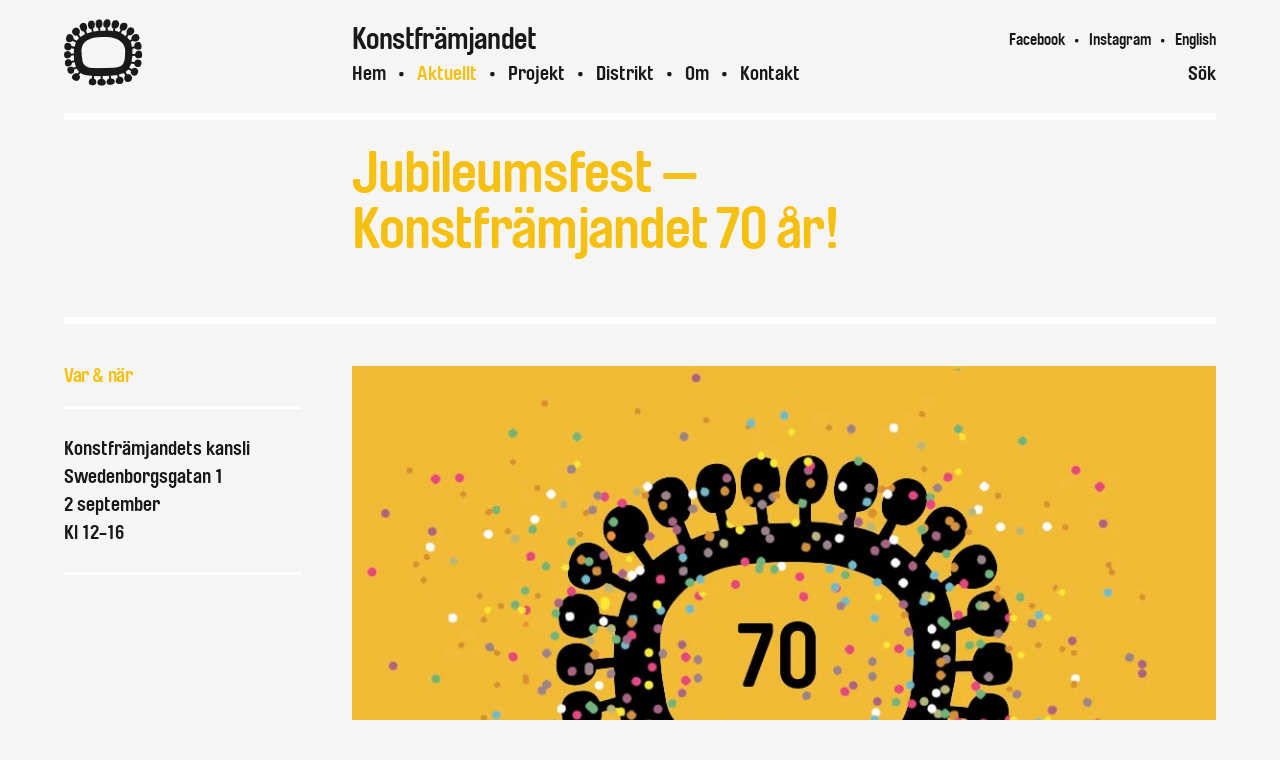

--- FILE ---
content_type: text/html; charset=utf-8
request_url: https://www.konstframjandet.se/aktuellt/jubileumsfest
body_size: 14311
content:
<!DOCTYPE html><html lang="forbundet"><head><meta charSet="utf-8"/><meta name="viewport" content="width=device-width"/><meta property="og:url" content="https://www.konstframjandet.se/aktuellt/jubileumsfest"/><link rel="canonical" href="https://www.konstframjandet.se/aktuellt/jubileumsfest"/><link sizes="16x16" type="image/png" rel="icon" href="https://www.datocms-assets.com/94618/1685526830-icon.png?auto=format&amp;h=16&amp;w=16"/><link sizes="32x32" type="image/png" rel="icon" href="https://www.datocms-assets.com/94618/1685526830-icon.png?auto=format&amp;h=32&amp;w=32"/><link sizes="96x96" type="image/png" rel="icon" href="https://www.datocms-assets.com/94618/1685526830-icon.png?auto=format&amp;h=96&amp;w=96"/><link sizes="192x192" type="image/png" rel="icon" href="https://www.datocms-assets.com/94618/1685526830-icon.png?auto=format&amp;h=192&amp;w=192"/><title>Konstfrämjandet — Jubileumsfest</title><meta name="robots" content="index,follow"/><meta name="description" content="Välkommen på en öppen gatufest för att fira en 70-årig organisation som aldrig ger upp kampen om konst för alla - och som hela tiden hittar nya sätt att möjliggöra, producera och sprida konst över hela landet!
"/><meta name="twitter:card" content="summary_large_image"/><meta property="og:title" content="Jubileumsfest"/><meta property="og:description" content="Välkommen på en öppen gatufest för att fira en 70-årig organisation som aldrig ger upp kampen om konst för alla - och som hela tiden hittar nya sätt att möjliggöra, producera och sprida konst över hela landet!
"/><meta property="og:type" content="article"/><meta property="og:image" content="https://www.datocms-assets.com/94618/1682425223-konfetti_logga41.jpeg?auto=format&amp;fit=max&amp;w=1200"/><meta property="og:image:width" content="900"/><meta property="og:image:height" content="600"/><meta property="og:locale" content="en"/><meta property="og:site_name" content="Konstfrämjandet"/><meta name="next-head-count" content="20"/><link data-next-font="size-adjust" rel="preconnect" href="/" crossorigin="anonymous"/><link rel="preload" href="/_next/static/css/1fbe0c41010c1110.css" as="style"/><link rel="stylesheet" href="/_next/static/css/1fbe0c41010c1110.css" data-n-g=""/><noscript data-n-css=""></noscript><script defer="" nomodule="" src="/_next/static/chunks/polyfills-42372ed130431b0a.js"></script><script src="/_next/static/chunks/webpack-59c5c889f52620d6.js" defer=""></script><script src="/_next/static/chunks/framework-0cbe3b56a5f66701.js" defer=""></script><script src="/_next/static/chunks/main-ea2d3776ae252fdf.js" defer=""></script><script src="/_next/static/chunks/pages/_app-abbc580344f4b7fb.js" defer=""></script><script src="/_next/static/chunks/pages/aktuellt/%5Bnews%5D-ad93dd8b21a6baab.js" defer=""></script><script src="/_next/static/5cPtUjIgv_3EET9mJXK11/_buildManifest.js" defer=""></script><script src="/_next/static/5cPtUjIgv_3EET9mJXK11/_ssgManifest.js" defer=""></script></head><body><div id="__next"><main id="content" class="Content_content__qNlcK"><header class="SectionHeader_header___1Qgo SectionHeader_full__u5dU6 SectionHeader_noimage__aPFQA"><h1><div style="visibility:hidden"><span><span>Jubileumsfest<!-- --> — Konstfrämjandet 70 år!</span> </span></div><div class="SectionHeader_fade__u5DVa"></div></h1></header><article><aside class="Aside_aside__D5SZ3"><h3 class="mid">Var &amp; när</h3><div class="mid"><p>Konstfrämjandets kansli<br/>Swedenborgsgatan 1<br/>2 september<br/>Kl 12-16<br/></p></div><div class="Aside_back__7p33Q"><a class="mid" href="/aktuellt">Visa alla <!-- -->aktuellt</a></div></aside><div class="Article_article__LCb_Q article"><figure class="Article_mainImage__2mFor"><div style="overflow:hidden;position:relative;width:100%;max-width:900px"><img style="display:block;width:100%" src="[data-uri]" aria-hidden="true" alt=""/><img aria-hidden="true" alt="" src="[data-uri]" style="transition:opacity 500ms;opacity:1;position:absolute;left:-5%;top:-5%;width:110%;height:110%;max-width:none;max-height:none"/><noscript><picture><source srcSet="https://www.datocms-assets.com/94618/1682425223-konfetti_logga41.jpeg?auto=format&amp;dpr=0.25 225w,https://www.datocms-assets.com/94618/1682425223-konfetti_logga41.jpeg?auto=format&amp;dpr=0.5 450w,https://www.datocms-assets.com/94618/1682425223-konfetti_logga41.jpeg?auto=format&amp;dpr=0.75 675w,https://www.datocms-assets.com/94618/1682425223-konfetti_logga41.jpeg?auto=format 900w,https://www.datocms-assets.com/94618/1682425223-konfetti_logga41.jpeg?auto=format&amp;dpr=1.5 1350w,https://www.datocms-assets.com/94618/1682425223-konfetti_logga41.jpeg?auto=format&amp;dpr=2 1800w,https://www.datocms-assets.com/94618/1682425223-konfetti_logga41.jpeg?auto=format&amp;dpr=3 2700w,https://www.datocms-assets.com/94618/1682425223-konfetti_logga41.jpeg?auto=format&amp;dpr=4 3600w" sizes="(max-width: 900px) 100vw, 900px"/><img src="https://www.datocms-assets.com/94618/1682425223-konfetti_logga41.jpeg?auto=format" alt="" style="position:absolute;left:0;top:0;width:100%;height:100%;max-width:none;max-height:none" loading="lazy"/></picture></noscript></div><figcaption></figcaption></figure><section><div class="Article_content__AmvYL"><div class="intro"><p>Välkommen på en öppen gatufest för att fira en 70-årig organisation som aldrig ger upp kampen om konst för alla - och som hela tiden hittar nya sätt att möjliggöra, producera och sprida konst över hela landet!</p></div><div class="Article_structured__Ig4i4 Article_dropcap__ID6Sh"><p>Sedan 1947 har Folkrörelsernas Konstfrämjande främjat konst i hela Sverige. I sjuttio har har vi varit övertygade om bildningens och konstens roll, och vi vill att alla ska ha tillgång till konst i ett jämlikt samhälle.</p><p>Konstfrämjandet firar högt och brett på Swedenborgsgatan med aktiviteter från landets olika distrikt och projekt. Ta del av nyutkomna böcker och performance. Klottra och ta skydd mot vinden med en kaffe. Måla fanor och se filmer om och av Konstfrämjandets olika projekt. Slå dig ner på ett snötäcke och lyssna – eller kliv upp – på den öppna scenen.</p><ul><li><p>Hållpunkter:</p></li><li><p>12.00 Välkomna! Festen börjar och aktiviteter drar igång.</p></li><li><p>13.00 Invigningstal följt av jubileumstårta.</p></li><li><p>13.45 Release och presentation av två rykande färska böcker – jubileumsantologin<em> Konstfrämjandet 70 år, </em>där fyra skribenter har bjudits in att djupdyka i teman ur Konstfrämjandets historia<em>, </em>samt<em> Folksamhuset – Arkitekturen, konsten, interiören.</em><br/></p></li><li><p>14.30 Presentation av boken <em>Glas är massa i rörelse</em>, en sammanfattning av det treåriga samarbetsprojektet Massa i Rörelse, som med utgångspunkt i Glasriket har utforskat glaset som idé, historia, vara och produktion: industri och människors samspel som grund för ett samhällsbygge.</p></li><li><p>15.00 Öppen scen med Stockholmsskolan.</p></li></ul><p><br/></p><p><strong>Aktiviteter och medverkande</strong></p><p><strong>Allborgarrätten</strong><br/>Allborgarrätten är ett projekt av Jan Rydén kring en sedvänja som inte finns, eller i alla fall en sedvänja som vi ännu inte har fått syn på, och som vi ännu inte har gett ett namn. Ett nyskapat ord för vad som kunde bli den urbana motsvarigheten till den svenska allemansrätten. Visas på Konstfrämjandet som ljudverk och pictogram.</p><p><strong>Att bygga ett residency</strong><br/>Under dagen kommer Konstfrämjandet Jämtland att montera ihop ett vindskydd. Vid dagens slut kommer skyddet att monteras ner och återföras till Jämtland. Konstfrämjandet Jämtland är en nystartad verksamhet med viljan att sammanföra natur och samtida konst i Jämtland. Detta sker i samarbete med Naturum Vålådalen.</p><p><strong>Den fria leken. Modellen, Ballongen och konsten som aktion.</strong><br/>Boken är en fördjupning av projektet Ballongen – lek på riktigt. Här presenteras texter av konstnärerna Ruben Wätte, Anna Törrönen, Marcus Ivarsson och Max Green Ekelin samt curator Katrin Ingelstedt, som deltagit i att bygga upp konsten som en del av stadsdelen Råby, Västerås under 2015-2017. Författaren Gunilla Lundahl och konstnären Mats Eriksson Dunér samt journalisten Rolf Olle Nilsson ger en historisk fördjupning av lekaktionerna Modellen. En modell för ett kvalitativt samhälle (1968) och Ballongen på Råby (1969). Med utgångspunkt i dessa historiska konstnärsdrivna initiativ, ges ytterligare exempel på hur konsten som aktion kan fungera och bli en del av stadsbilden och samhället. Redaktör Katrin Ingelstedt. Grafisk form Aron Kullander-Östling. Boken finns till försäljning och att bläddra i under festen.</p><p><strong>Det konstnärliga rådet</strong><br/>Det Konstnärliga Rådet är ett projekt som drivs av Konstfrämjandet Stockholm och som välkomnar nya konstnärskollegor från hela världen till Stockholm. Alla konstnärer behöver nätverk och mötesplatser där man kan samtala och utvecklas i sin konstpraktik. Under 70-års firandet visar konstnärerna i rådet upp resultatet av en tvådagars workshop som hålls dagarna före den stora festen. Med Talal Aboudan, Dia Alhamwi, Inana Barakat, Murtada Ibrahim, Issa Issa, Rami Khoury, Nidal Sawas, Rola Hamza och Wafai Laila.</p><p><strong>Fanor för fest och protest</strong><br/>Nästan alla fanor är symboler, de är något i sig själva men de pekar också mot något annat. Fanor kan uttrycka alltifrån hot och hat till hopp och kärlek. De kan exkludera och inkludera människor i föreställda gemenskaper, men de kan också vara festliga dekorationer som helt saknar politisk mening. Kom och gör din egen fana, oavsett om du vill göra en som tar tydlig ställning eller en som mest är vacker att vifta med. Konstfrämjandet Västmanland bjuder in Ruben Wätte, som  är konstnär och ofta arbetar med situationer och relationer, bland annat med folksamlingar och fanor i offentligheten på ett sätt som låter konsten överbrygga gränsen mellan fest och protest.</p><p><strong>Folksamhuset – Arkitekturen, konsten, interiören</strong><br/>Release för den nyutkomna boken Folksamhuset – Arkitekturen, konsten, interiören. Redaktören Niklas Östholm i samtal med skribenten Stig Karels och formgivaren Josefin Janson. Folksamhuset stod klart 1960 och har sedan dess varit huvudkontor för försäkringsbolaget Folksam, som även är medlem i Konstfrämjandet. Folksamhuset har ett högt kulturhistoriska värde och kan ses som ett allkonstverk. Boken innehåller även unika bilder på byggnadens arkitektur, konst och interiör. Fotograf Jonas Esteban Isfält.</p><p><strong>Fountain</strong><br/>I gatan utanför Konstfrämjandets kontor finns en mycket liten läcka, knappt märkbar, men ändå retsam. Magnus Thierfelders Fountain är ett av flera jubileumsverk som markerar att Konstfrämjandet fyller 70 år i år.</p><p><strong>Glas är massa i rörelse</strong><br/>Massa i rörelse är ett treårigt samarbetsprojekt mellan konstnärerna Malin Pettersson Öberg, Caroline Mårtensson, Åsa Jungnelius, Ingela Johansson, Johanna Gustafsson Fürst, och Eva Arnqvist, som med utgångspunkt i Glasriket har utforskat glaset som idé, historia, vara och produktion: industri och människors samspel som grund för ett samhällsbygge. Här presenteras boken Glas är massa i rörelse. Redaktör Axel Andersson och formgivare Jonas Williamsson.</p><p><strong>Human rights tattoos</strong><br/>Konstfrämjandet Öland Kalmar​ har bjudit in Omaima Jalloul, styrelseledamot i KF Öland/Kalmar och en stjärna på handtatuering och Mayssa Rekhis, skribent och konstnär som är engagerad i The Young Republic, en organisation som arbetar för att stärka unga migranter i Europa. Konstnärerna Malin och Mathieu Vrijman från Kalmar/Ölands styrelse deltar också och bjuder på ”Human rights tattoos” och samtal om mänskliga rättigheter. De tillfälliga tatueringarna är hämtade från artikel 27 ur FN’s deklaration om de mänskliga rättighetern: ”Var och en har rätt att fritt delta i samhällets kulturella liv, att njuta av konst samt att få ta del av vetenskapens framsteg och dess förmåner.”</p><p><strong>Klotterinstitutet ISK-X</strong><br/>Klotterinstitutet ISK-X bidrar till festen med klottervägg. Med utgångspunkten i att klotter är allas konst, något som alla kan göra, används temat som grund för olika frågeställningar kring konst, kreativitet och demokrati. Projektet ISK-X (Institutet för Samtida Klotter i Gävleborg) drivs av Konstfrämjandet Gävleborg och studerar, utbildar och undersöker gemensamt fenomenet klotter i alla dess former, som konst, som handling, som del av det offentliga rummet och som kultur idag.</p><p><strong>Konstfrämjandet 70 år – jubileumsantologi</strong><br/>Fyra skribenter har bjudits in att djupdyka i teman ur Konstfrämjandets historia. Annika Gunnarsson skriver om grafikens relation till Konstfrämjandet, Martin Gustavsson om organisationens relation till samhällsutvecklingen mot en ekonomisk och politisk fond, Karin Faxén Sporrong om konstombuden som förde ut konsten i hem och till arbetsplatser, och Maria Carlgren om ett antal konstbildningsprojekt från 1950-talet och fram till idag. Redaktör Niklas Östholm. Formgivning Josefin Jansson.</p><p><strong>Konst för alla</strong><br/>Ett institut för klotter, en akademi för avkolonisering, könsseparatistiska konstkurser, undersökningar av hästkulturer, nya perspektiv på konst genom fri lek, skolor och plattformar för icke-etablerade utövare att utforska konstens potential. De är resultaten a v konstprojekt som ägt rum i orter som Dyestad, Biskopsgården, Sala, Sandviken, Andersberg, Hofors, Backa, Rågsved, Botkyrka, Augustenborg och Fosie och presenterats i föreningslokaler, stall, kvarterskällare, industrilokaler, på lekplatser, torg, folkhögskolor, museer och konsthallar. De har olika format, använder olika metoder och utmanar olika samhälleliga tillstånd och strukturer. De drivs av sociala rörelser som Pantrarna, konstnärsgrupper som ISK-X, jordbrukskollektivet Kultivator, ungdomar i Sala, deltagardrivna k onstutbildningar som Stockholmsskolan, konstnärsorganisationer med erfarenhet av migration som i SAY eller kvinnogrupper som Biskopsgårdens kvinnor. De har engagerat sysselsättningsprojekt, campingplatser, museer och konsthallar, kommunala verksamheter, självorganiserade konstprojekt och kulturhus, fastighetsförvaltare, konsthögskolor, folkhögskolor och folkbildningsverksamheter och är alla projekt som har utvecklats tillsammans med Konstfrämjandet. Här presenteras de olika delprojekten i en publikation och i filmer.</p><p><strong>Kroppsnära Tjänster: Weight duvet</strong><br/>Alva Willemark performance lämnar ingen kropp oberörd. Konstfrämjandet i Västerbotten är stolta över att få presentera Willemarks performanceverk Weight duvet ur hennes serie Kroppsnära tjänster. Weight duvet, tyngdtäcke. Objektet används i vårdsammanhang, för att bekräfta kroppen; vart den börjar och vart den slutar. Ett objekt där vikt fungerar som lugn. Här uppmanas besökarna att lägga sig på en säng för att få Alva Willemarks kroppsvikt över sig, då hon lägger sig på dom. Var och en får själv bestämma tidsomfattning.</p><p><strong>Om jag vore konstnären</strong><br/>Om jag vore konstnären är ett projektet som initierats av Kulturföreningen Cartier. Ett försök till att skapa rum genom samtal om konstprojekt som rör romer/rumäner/migranter tillsammans med hemlösa kvinnliga EU-migranter i Malmö, där deltagarna medverkar som experter. Kulturföreningen Cartier är ett växande nätverk som med konst och kultur bygger sociala relationer och organiserar sig med utgångspunkt i behov och ömsesidighet. Cartier startades ur solidaritetsrörelser med EU-migranter i Malmö med en vision om att öppna upp konst och kultur genom strategiska, sociala träffpunkter. Kulturföreningen Cartier stöds av Konstfrämjandets förbund.</p><p><strong>Ortens Konstfestival</strong><br/>Ortens Konstfestival anordnades första gången 2016 i Frihamnen i Göteborg. Vi är många i orten som låter våra tankar, berättelser och känslor ta sig uttryck i olika konstformer. Vissa av oss skriver poesi, raptexter eller berättelser. Andra uttrycker sig genom att måla, fota, rita eller graffa. Oavsett vilka metoder vi använder så utgår vi ifrån oss själva, våra erfarenheter och våra berättelser. Våra texter, bilder och vår musik bär på våra budskap, drömmar och historier. I konsten tar våra tankar form och blir greppbara. Med ortens konstfestival vill vi lyfta vår konst och hylla vår kultur. Vi vill starta en plattform där vi skapar och presenterar konst som vi och våra systrar och bröder kan relatera till. Festivalen är början på en konströrelse där vi definierar vad som är konst utifrån oss själva och låter vår konst ta den plats och uppmärksamhet som den förtjänar. På jubileumsfesten presenteras Ortens Konstfestival i en film.</p><p><strong>Stockholmsskolans öppna scen</strong><br/>Är du arg? Kär? Ledsen? Euforisk? Dela med dig av dina känslor på vår öppna scen! Sjung en sång, framför en dikt, läs ett brev, sms,  handlingslista (skriv poesi av brev+sms+handlingslista och läs upp?). Föranmäl dig genom att maila jon.aagaard.andersson@gmail.com eller spontankör (i mån av tid). Stockholmsskolan drivs av Konstfrämjandet Stockholm och skapar möten och anordnar workshops på kulturinstitutioner för unga mellan 16–25 år som inte gått någon eftergymnasial konstutbildning.</p><p><strong>Snötäcke</strong></p><p>Snötäcke är ett textilt konstverk av konstnären Tobias Sjöberg som skapats för Konstfrämjandets jubileumsår. Verket är en permanent textil komposition för Konstfrämjandets kansli på Swedenborgsgatan. Linnetäcken har färgats tillsammans med snövita kläder från Stadsmissionen och lämnat avtryck på täckena, kroppsliga spår. Snötäcke är ett socialt verk – ett levande måleri och ett underlag till bruk och handling. Låna ett Snötäcke på festen! Den 2 september kommer även de snövita kläderna – nu färgade gula – återlämnas till Stadsmissionen på Hornsgatan 58 och finnas där att se och för försäljning.</p><div class="Article_back__ocLmi"><a class="mid" href="/aktuellt">Visa alla</a></div></div></div></section></div></article></main><div class="Menu_logo__iuJQF"><a id="logo" style="font-size:calc(1 * var(--navbar-height) + calc(-1 * var(--navbar-space))" href="/">A</a></div><nav class="Menu_menu__OY5Qi" style="transform:translateY(-0px)"><div class="Menu_top__faw0V" style="opacity:1"><h2>Konstfrämjandet</h2><div class="small"><a href="https://www.facebook.com/folkrorelsernas.konstframjande">Facebook</a><a href="https://www.instagram.com/konstframjandet/">Instagram</a><a href="/om/english">English</a></div></div><div class="Menu_wrapper__6XUpN"><ul><li class=""><a href="/">Hem</a></li><li class="Menu_active__G42Wc"><a href="/aktuellt">Aktuellt</a></li><li class=""><a href="/projekt">Projekt</a></li><li class="">Distrikt</li><li class=""><a href="/om/om-konstframjandet">Om</a></li><li class=""><a href="/kontakt">Kontakt</a></li></ul><span class="mid">Sök</span></div></nav><nav class="Menu_districts__G2iNH" style="transform:translateY(-0px);background-color:var(--white)"><span class="mid">Besök våra distrikt</span><ul><li><a style="color:unset" href="https://bergslagen.konstframjandet.se">Bergslagen</a></li><li><a style="color:unset" href="https://dalarna.konstframjandet.se">Dalarna</a></li><li><a style="color:unset" href="https://fyrbodal.konstframjandet.se">Fyrbodal</a></li><li><a style="color:unset" href="https://gavleborg.konstframjandet.se">Gävleborg</a></li><li><a style="color:unset" href="https://gotland.konstframjandet.se">Gotland</a></li><li><a style="color:unset" href="https://halland.konstframjandet.se">Halland</a></li><li><a style="color:unset" href="https://jamtland.konstframjandet.se">Jämtland</a></li><li><a style="color:unset" href="https://kraft.konstframjandet.se">Kraft (Sörmland)</a></li><li><a style="color:unset" href="https://norrbotten.konstframjandet.se">Norrbotten</a></li><li><a style="color:unset" href="https://ostergotland.konstframjandet.se">Östergötland</a></li><li><a style="color:unset" href="https://skane.konstframjandet.se">Skåne</a></li><li><a style="color:unset" href="https://smaland.konstframjandet.se">Småland</a></li><li><a style="color:unset" href="https://sormland.konstframjandet.se">Sörmland</a></li><li><a style="color:unset" href="https://stockholm.konstframjandet.se">Stockholm</a></li><li><a style="color:unset" href="https://uppland.konstframjandet.se">Uppland</a></li><li><a style="color:unset" href="https://varmland.konstframjandet.se">Värmland</a></li><li><a style="color:unset" href="https://vasterbotten.konstframjandet.se">Västerbotten</a></li><li><a style="color:unset" href="https://vasternorrland.konstframjandet.se">Västernorrland</a></li><li><a style="color:unset" href="https://vastmanland.konstframjandet.se">Västmanland</a></li><li><a style="color:unset" href="https://vastra.konstframjandet.se">Västra</a></li></ul></nav><div class="Menu_search__D4p5x" style="min-height:calc(var(--navbar-height) - 0px)"><div class="Menu_bar__fpThb" style="min-height:calc(var(--navbar-height) - 0px)"><form><input class="mid" placeholder="Sök..."/></form></div><div class="Menu_results__tMjjA"></div><span class="Menu_close__UAAHF small">Stäng</span></div><header class="MenuMobile_navbar__aFEIs"><a id="logo-mobile" class="MenuMobile_logo__zKr3o" href="/">A</a><h2>Konstfrämjandet</h2><div class="MenuMobile_hamburger__5XjFc symbol">2</div><div class="MenuMobile_line__gUtBd"></div></header><div class="MenuMobile_menuMobile__jnAkA"><nav><ul><li class=""><a href="/">Hem</a></li><li class=""><a href="/aktuellt">Aktuellt</a></li><li class=""><a href="/projekt">Projekt</a></li><li class=""><span>Distrikt</span><ul class=""><li><a href="https://bergslagen.konstframjandet.se">Bergslagen</a></li><li><a href="https://dalarna.konstframjandet.se">Dalarna</a></li><li><a href="https://fyrbodal.konstframjandet.se">Fyrbodal</a></li><li><a href="https://gavleborg.konstframjandet.se">Gävleborg</a></li><li><a href="https://gotland.konstframjandet.se">Gotland</a></li><li><a href="https://halland.konstframjandet.se">Halland</a></li><li><a href="https://jamtland.konstframjandet.se">Jämtland</a></li><li><a href="https://kraft.konstframjandet.se">Kraft (Sörmland)</a></li><li><a href="https://norrbotten.konstframjandet.se">Norrbotten</a></li><li><a href="https://ostergotland.konstframjandet.se">Östergötland</a></li><li><a href="https://skane.konstframjandet.se">Skåne</a></li><li><a href="https://smaland.konstframjandet.se">Småland</a></li><li><a href="https://sormland.konstframjandet.se">Sörmland</a></li><li><a href="https://stockholm.konstframjandet.se">Stockholm</a></li><li><a href="https://uppland.konstframjandet.se">Uppland</a></li><li><a href="https://varmland.konstframjandet.se">Värmland</a></li><li><a href="https://vasterbotten.konstframjandet.se">Västerbotten</a></li><li><a href="https://vasternorrland.konstframjandet.se">Västernorrland</a></li><li><a href="https://vastmanland.konstframjandet.se">Västmanland</a></li><li><a href="https://vastra.konstframjandet.se">Västra</a></li></ul></li><li class=""><span>Om</span><ul class=""><li><a href="/om/om-konstframjandet">Om Konstfrämjandet</a></li><li><a href="/om/styrelse">Styrelse</a></li><li><a href="/om/medlemmar">Medlemmar</a></li><li><a href="/om/lokal-och-tillganglighet">Lokal och tillgänglighet</a></li><li><a href="/om/bror-ejves-fond">Bror Ejves fond</a></li><li><a href="/om/upphovsratt">Upphovsrätt</a></li><li><a href="/om/utstallningsersattning">Utställningsersättning</a></li><li><a href="/om/konst-pa-vart-kontor">Konst på vårt kontor</a></li><li><a href="/om/utgivningsverksamhet">Utgivningsverksamhet</a></li><li><a href="/om/praktik-pa-konstframjandet">Praktik på Konstfrämjandet</a></li><li><a href="/om/verksamhetsberattelser">Verksamhetsberättelser</a></li><li><a href="/om/english">About Konstfrämjandet</a></li></ul></li><li class=""><a href="/kontakt">Kontakt</a></li></ul></nav></div><footer class="Footer_footer__TsRKr" id="footer"><div class="Footer_line___ozeG"></div><nav><div class="Footer_about__XoFgu"><a href="https://www.konstframjandet.se"><span class="Footer_logo__XsNdM">B</span></a><div class="Footer_mobile__pSgQ1"><a href="https://www.konstframjandet.se">Konstfrämjandet</a><br/><br/>Konstfrämjandet är en organisation bildad 1947 som arbetar med konstbildning och med att föra ut konst till människor i deras vardag. Vi verkar i hela Sverige.</div></div><ul><li class=""><a href="/om/om-konstframjandet">Om</a><ul><li><a href="/om/om-konstframjandet">Om Konstfrämjandet</a></li><li><a href="/om/styrelse">Styrelse</a></li><li><a href="/om/medlemmar">Medlemmar</a></li><li><a href="/om/lokal-och-tillganglighet">Lokal och tillgänglighet</a></li><li><a href="/om/bror-ejves-fond">Bror Ejves fond</a></li><li><a href="/om/upphovsratt">Upphovsrätt</a></li><li><a href="/om/utstallningsersattning">Utställningsersättning</a></li><li><a href="/om/konst-pa-vart-kontor">Konst på vårt kontor</a></li><li><a href="/om/utgivningsverksamhet">Utgivningsverksamhet</a></li><li><a href="/om/praktik-pa-konstframjandet">Praktik på Konstfrämjandet</a></li><li><a href="/om/verksamhetsberattelser">Verksamhetsberättelser</a></li><li><a href="/om/english">About Konstfrämjandet</a></li></ul></li><li class=""><a href="/kontakt">Kontakt</a><ul><li><a href="https://www.facebook.com/folkrorelsernas.konstframjande">Facebook</a></li><li><a href="https://www.instagram.com/konstframjandet/">Instagram</a></li></ul></li><li><a href="https://www.konstframjandet.se">Konstfrämjandet</a><br/><br/>Konstfrämjandet är en organisation bildad 1947 som arbetar med konstbildning och med att föra ut konst till människor i deras vardag. Vi verkar i hela Sverige.</li></ul></nav></footer></div><script id="__NEXT_DATA__" type="application/json">{"props":{"pageProps":{"site":{"__typename":"Site","favicon":[{"attributes":{"sizes":"16x16","type":"image/png","rel":"icon","href":"https://www.datocms-assets.com/94618/1685526830-icon.png?auto=format\u0026h=16\u0026w=16"},"content":null,"tag":"link","__typename":"Tag"},{"attributes":{"sizes":"32x32","type":"image/png","rel":"icon","href":"https://www.datocms-assets.com/94618/1685526830-icon.png?auto=format\u0026h=32\u0026w=32"},"content":null,"tag":"link","__typename":"Tag"},{"attributes":{"sizes":"96x96","type":"image/png","rel":"icon","href":"https://www.datocms-assets.com/94618/1685526830-icon.png?auto=format\u0026h=96\u0026w=96"},"content":null,"tag":"link","__typename":"Tag"},{"attributes":{"sizes":"192x192","type":"image/png","rel":"icon","href":"https://www.datocms-assets.com/94618/1685526830-icon.png?auto=format\u0026h=192\u0026w=192"},"content":null,"tag":"link","__typename":"Tag"}],"globalSeo":{"facebookPageUrl":null,"siteName":"Konstfrämjandet","titleSuffix":"","twitterAccount":null,"fallbackSeo":{"description":"Konstfrämjandet arbetar med uppdraget ”konst för alla”. Vi ser konst som ett sätt att tänka om sig själv och samhället. Tillsammans med konstnärer, deltagare och våra medlemmar ger vi andra perspektiv på vår samtid. Vi producerar och sprider konst över hela Sverige, genom nya konstverk, utställningar, böcker och möten.","title":"Konstframjandet","twitterCard":"summary","image":{"id":"59452484","mimeType":"image/png","url":"https://www.datocms-assets.com/94618/1685523126-share.png","title":null,"alt":null,"height":900,"width":1600,"responsiveImage":{"src":"https://www.datocms-assets.com/94618/1685523126-share.png?auto=format","width":1600,"height":900,"alt":null,"title":null,"base64":"[data-uri]","sizes":"(max-width: 1600px) 100vw, 1600px","__typename":"ResponsiveImage"},"__typename":"FileField"},"__typename":"SeoField"},"__typename":"GlobalSeoField"}},"menu":[{"type":"home","label":"Hem","slug":"/","items":null,"subdomain":"forbundet"},{"type":"news","label":"Aktuellt","slug":"/aktuellt","items":[{"type":"news","label":"Bokrelease för Fabriksflickorna","slug":"/aktuellt/bokrelease-for-fabriksflickorna-12-februari"},{"type":"news","label":"Varför går det så bra för konsten?","slug":"/aktuellt/varfor-gar-det-sa-bra-for-konsten"},{"type":"news","label":"Konst ur Småland","slug":"/aktuellt/konst-ur-smaland"},{"type":"news","label":"Konstfrämjandet välkomnar nya distrikt i Halland och Östergötland!","slug":"/aktuellt/konstframjandet-valkomnar-nya-distrikt-i-halland-och-ostergotland"}],"subdomain":"forbundet"},{"type":"project","label":"Projekt","slug":"/projekt","items":[{"type":"project","label":"Årets Konstfrämjare","slug":"/projekt/arets-konstframjare"},{"type":"project","label":"Ett fönster ut i landet","slug":"/projekt/ett-fonster-ut-i-landet"},{"type":"project","label":"Bildkonst Sverige","slug":"/projekt/bildkonst-sverige"},{"type":"project","label":"Distrikt Öland/Kalmar","slug":"/projekt/distrikt-oland-kalmar"}],"subdomain":"forbundet"},{"type":"district","label":"Distrikt","items":[{"type":"district","label":"Bergslagen","slug":"/bergslagen","subdomain":"bergslagen"},{"type":"district","label":"Dalarna","slug":"/dalarna","subdomain":"dalarna"},{"type":"district","label":"Fyrbodal","slug":"/fyrbodal","subdomain":"fyrbodal"},{"type":"district","label":"Gävleborg","slug":"/gavleborg","subdomain":"gavleborg"},{"type":"district","label":"Gotland","slug":"/gotland","subdomain":"gotland"},{"type":"district","label":"Halland","slug":"/halland","subdomain":"halland"},{"type":"district","label":"Jämtland","slug":"/jamtland","subdomain":"jamtland"},{"type":"district","label":"Kraft (Sörmland)","slug":"/kraft","subdomain":"kraft"},{"type":"district","label":"Norrbotten","slug":"/norrbotten","subdomain":"norrbotten"},{"type":"district","label":"Östergötland","slug":"/ostergotland","subdomain":"ostergotland"},{"type":"district","label":"Skåne","slug":"/skane","subdomain":"skane"},{"type":"district","label":"Småland","slug":"/smaland","subdomain":"smaland"},{"type":"district","label":"Sörmland","slug":"/sormland","subdomain":"sormland"},{"type":"district","label":"Stockholm","slug":"/stockholm","subdomain":"stockholm"},{"type":"district","label":"Uppland","slug":"/uppland","subdomain":"uppland"},{"type":"district","label":"Värmland","slug":"/varmland","subdomain":"varmland"},{"type":"district","label":"Västerbotten","slug":"/vasterbotten","subdomain":"vasterbotten"},{"type":"district","label":"Västernorrland","slug":"/vasternorrland","subdomain":"vasternorrland"},{"type":"district","label":"Västmanland","slug":"/vastmanland","subdomain":"vastmanland"},{"type":"district","label":"Västra","slug":"/vastra","subdomain":"vastra"}],"subdomain":"forbundet"},{"type":"about","label":"Om","slug":"/om/om-konstframjandet","items":[{"type":"about","label":"Om Konstfrämjandet","slug":"/om/om-konstframjandet"},{"type":"about","label":"Styrelse","slug":"/om/styrelse"},{"type":"about","label":"Medlemmar","slug":"/om/medlemmar"},{"type":"about","label":"Lokal och tillgänglighet","slug":"/om/lokal-och-tillganglighet"},{"type":"about","label":"Bror Ejves fond","slug":"/om/bror-ejves-fond"},{"type":"about","label":"Upphovsrätt","slug":"/om/upphovsratt"},{"type":"about","label":"Utställningsersättning","slug":"/om/utstallningsersattning"},{"type":"about","label":"Konst på vårt kontor","slug":"/om/konst-pa-vart-kontor"},{"type":"about","label":"Utgivningsverksamhet","slug":"/om/utgivningsverksamhet"},{"type":"about","label":"Praktik på Konstfrämjandet","slug":"/om/praktik-pa-konstframjandet"},{"type":"about","label":"Verksamhetsberättelser","slug":"/om/verksamhetsberattelser"},{"type":"about","label":"About Konstfrämjandet","slug":"/om/english"}],"subdomain":"forbundet"},{"type":"contact","label":"Kontakt","slug":"/kontakt","items":[{"type":"contact","label":"Facebook","slug":"https://www.facebook.com/folkrorelsernas.konstframjande","subdomain":"forbundet"},{"type":"contact","label":"Instagram","slug":"https://www.instagram.com/konstframjandet/","subdomain":"forbundet"}],"subdomain":"forbundet"}],"district":{"__typename":"DistrictRecord","id":"122564749","name":"Konstfrämjandet","email":"info@konstframjandet.se","subdomain":"forbundet","instagram":"https://www.instagram.com/konstframjandet/","facebook":"https://www.facebook.com/folkrorelsernas.konstframjande","englishShortcut":null,"color":{"hex":"#F5C010","__typename":"ColorField"}},"districts":[{"__typename":"DistrictRecord","id":"133470832","name":"Bergslagen","email":"bergslagen@konstframjandet.se","subdomain":"bergslagen","instagram":"https://www.instagram.com/konstframjandetbergslagen/","facebook":"https://www.facebook.com/KonstframjandetiBergslagen?fref=ts","englishShortcut":null,"color":{"hex":"#3BAAE2","__typename":"ColorField"}},{"__typename":"DistrictRecord","id":"133470826","name":"Dalarna","email":"dalarna@konstframjandet.se","subdomain":"dalarna","instagram":"https://www.instagram.com/konstframjandetdalarna/?next=%2F","facebook":"https://www.facebook.com/profile.php?id=100064582576485","englishShortcut":null,"color":{"hex":"#967EEA","__typename":"ColorField"}},{"__typename":"DistrictRecord","id":"133470799","name":"Fyrbodal","email":"fyrbodal@konstframjandet.se","subdomain":"fyrbodal","instagram":"https://www.instagram.com/konstframjandet_fyrbodal/","facebook":"","englishShortcut":null,"color":{"hex":"#B5B5B5","__typename":"ColorField"}},{"__typename":"DistrictRecord","id":"133471196","name":"Gävleborg","email":"gavleborg@konstframjandet.se","subdomain":"gavleborg","instagram":"https://www.instagram.com/konstframjandetgavleborg/","facebook":"https://www.facebook.com/konstframjandetgavleborg/","englishShortcut":null,"color":{"hex":"#9FCEBD","__typename":"ColorField"}},{"__typename":"DistrictRecord","id":"198143068","name":"Gotland","email":"gotland@konstframjandet.se","subdomain":"gotland","instagram":"https://www.instagram.com/konstframjandetgotland/","facebook":"https://www.facebook.com/profile.php?id=61552362710901","englishShortcut":null,"color":{"hex":"#815F43","__typename":"ColorField"}},{"__typename":"DistrictRecord","id":"JhXPRWP1QXWRwlHNCR8Quw","name":"Halland","email":"halland@konstframjandet.se","subdomain":"halland","instagram":"https://www.instagram.com/konstframjandethalland/","facebook":"https://www.facebook.com/profile.php?id=61583416616321","englishShortcut":false,"color":{"hex":"#B8BC9F","__typename":"ColorField"}},{"__typename":"DistrictRecord","id":"133470828","name":"Jämtland","email":"jamtland@konstframjandet.se","subdomain":"jamtland","instagram":"https://www.instagram.com/konstframjandetjamtland/?hl=sv","facebook":"https://www.facebook.com/kfjamtland","englishShortcut":null,"color":{"hex":"#BDDAC1","__typename":"ColorField"}},{"__typename":"DistrictRecord","id":"122564749","name":"Konstfrämjandet","email":"info@konstframjandet.se","subdomain":"forbundet","instagram":"https://www.instagram.com/konstframjandet/","facebook":"https://www.facebook.com/folkrorelsernas.konstframjande","englishShortcut":null,"color":{"hex":"#F5C010","__typename":"ColorField"}},{"__typename":"DistrictRecord","id":"133470809","name":"Kraft (Sörmland)","email":"kraft@konstframjandet.se","subdomain":"kraft","instagram":"https://www.instagram.com/konstframjandetkraft/","facebook":"https://www.facebook.com/kraftkonst","englishShortcut":null,"color":{"hex":"#AF4C2D","__typename":"ColorField"}},{"__typename":"DistrictRecord","id":"122735045","name":"Norrbotten","email":"norrbotten@konstframjandet.se","subdomain":"norrbotten","instagram":"https://www.instagram.com/konstframjandetnorrbotten/","facebook":"https://www.facebook.com/konstframjandet.norrbotten","englishShortcut":null,"color":{"hex":"#9D8EC7","__typename":"ColorField"}},{"__typename":"DistrictRecord","id":"XlgxNGi1QvKsaW5iZHibnQ","name":"Östergötland","email":"ostergotland@konstframjandet.se","subdomain":"ostergotland","instagram":"https://www.instagram.com/konstframjandetostergotland/","facebook":"https://www.facebook.com/profile.php?id=61584192503574","englishShortcut":false,"color":{"hex":"#6B8583","__typename":"ColorField"}},{"__typename":"DistrictRecord","id":"133470821","name":"Skåne","email":"skane@konstframjandet.se","subdomain":"skane","instagram":"https://www.instagram.com/konstframjandetskane/","facebook":"https://www.facebook.com/konstframjandet.skane","englishShortcut":null,"color":{"hex":"#98B3B3","__typename":"ColorField"}},{"__typename":"DistrictRecord","id":"122565723","name":"Småland","email":"smaland@konstframjandet.se","subdomain":"smaland","instagram":"https://www.instagram.com/smalandstriennalen/","facebook":"","englishShortcut":null,"color":{"hex":"#BC5656","__typename":"ColorField"}},{"__typename":"DistrictRecord","id":"133470825","name":"Sörmland","email":"sormland@konstframjandet.se","subdomain":"sormland","instagram":"https://www.instagram.com/konstframjandetsormland/","facebook":"https://www.facebook.com/profile.php?id=100064557494862","englishShortcut":null,"color":{"hex":"#C8C3A4","__typename":"ColorField"}},{"__typename":"DistrictRecord","id":"133470820","name":"Stockholm","email":"stockholm@konstframjandet.se","subdomain":"stockholm","instagram":"https://www.instagram.com/konstframjandetstockholm/","facebook":"https://www.facebook.com/profile.php?id=100080072701128","englishShortcut":false,"color":{"hex":"#E08DA9","__typename":"ColorField"}},{"__typename":"DistrictRecord","id":"133470817","name":"Uppland","email":"uppland@konstframjandet.se","subdomain":"uppland","instagram":"https://www.instagram.com/konstframjandetuppland/","facebook":"https://www.facebook.com/konstframjandetuppland","englishShortcut":null,"color":{"hex":"#EF7D00","__typename":"ColorField"}},{"__typename":"DistrictRecord","id":"133471204","name":"Värmland","email":"varmland@konstframjandet.se","subdomain":"varmland","instagram":"https://www.instagram.com/konstframjandetvarmland/","facebook":"https://www.facebook.com/konstframjandetvarmland","englishShortcut":null,"color":{"hex":"#5DAA82","__typename":"ColorField"}},{"__typename":"DistrictRecord","id":"133471201","name":"Västerbotten","email":"vasterbotten@konstframjandet.se","subdomain":"vasterbotten","instagram":"https://www.instagram.com/konstframjandetvasterbotten/","facebook":"https://www.facebook.com/konstframjandetvasterbotten","englishShortcut":null,"color":{"hex":"#82D6BD","__typename":"ColorField"}},{"__typename":"DistrictRecord","id":"133470810","name":"Västernorrland","email":"vasternorrland@konstframjandet.se","subdomain":"vasternorrland","instagram":"https://www.instagram.com/konstframjandetvasternorrland/","facebook":"https://www.facebook.com/konstframjandetvasternorrland","englishShortcut":null,"color":{"hex":"#BF43E0","__typename":"ColorField"}},{"__typename":"DistrictRecord","id":"122565546","name":"Västmanland","email":"vastmanland@konstframjandet.se","subdomain":"vastmanland","instagram":"https://www.instagram.com/konstframjandet.vastmanland","facebook":"https://www.facebook.com/konstframjandetvastmanland","englishShortcut":null,"color":{"hex":"#75E671","__typename":"ColorField"}},{"__typename":"DistrictRecord","id":"133470814","name":"Västra","email":"vastra@konstframjandet.se","subdomain":"vastra","instagram":"","facebook":"https://www.facebook.com/KonstframjandetVastra","englishShortcut":null,"color":{"hex":"#FF7D3D","__typename":"ColorField"}}],"subdomain":"forbundet","news":{"__typename":"NewsRecord","id":"142581619","title":"Jubileumsfest","intro":"Välkommen på en öppen gatufest för att fira en 70-årig organisation som aldrig ger upp kampen om konst för alla - och som hela tiden hittar nya sätt att möjliggöra, producera och sprida konst över hela landet!","image":{"__typename":"ImageFileField","id":"52862244","mimeType":"image/jpeg","url":"https://www.datocms-assets.com/94618/1682425223-konfetti_logga41.jpeg","title":null,"alt":null,"height":600,"width":900,"responsiveImage":{"src":"https://www.datocms-assets.com/94618/1682425223-konfetti_logga41.jpeg?auto=format","width":900,"height":600,"alt":null,"title":null,"base64":"[data-uri]","sizes":"(max-width: 900px) 100vw, 900px","__typename":"ResponsiveImage"}},"address":"Swedenborgsgatan 1","date":"2 september","district":{"__typename":"DistrictRecord","id":"122564749","name":"Konstfrämjandet","email":"info@konstframjandet.se","subdomain":"forbundet","color":{"hex":"#F5C010","red":245,"green":192,"blue":16,"__typename":"ColorField"},"facebook":"https://www.facebook.com/folkrorelsernas.konstframjande","instagram":"https://www.instagram.com/konstframjandet/","englishShortcut":null,"intro":"Är du nyfiken på oss eller vill du föreslå ett samarbete? Hör av dig via kontaktuppgifterna nedan, eller prenumerera på vårt nyhetsbrev via formuläret till höger.","contentContact":{"value":{"schema":"dast","document":{"type":"root","children":[{"type":"paragraph","children":[{"type":"span","marks":["strong"],"value":"Adress\n"},{"type":"span","value":"Swedenborgsgatan 1\n118 48\nStockholm\n"},{"url":"mailto:info@konstframjandet.se","type":"link","children":[{"type":"span","value":"info@konstframjandet.se"}]}]},{"type":"paragraph","children":[{"type":"span","marks":["strong"],"value":"Per Hasselberg\n"},{"type":"span","value":"verksamhetsledare\n076-170 32 73\n"},{"url":"mailto:per.hasselberg@konstframjandet.se","meta":[{"id":"target","value":"_blank"}],"type":"link","children":[{"type":"span","value":"per.hasselberg@konstframjandet.se"}]}]},{"type":"paragraph","children":[{"type":"span","marks":["strong"],"value":"Niklas Östholm\n"},{"type":"span","value":"intendent\n073-510 32 69\n"},{"url":"mailto:niklas.ostholm@konstframjandet.se","meta":[{"id":"target","value":"_blank"}],"type":"link","children":[{"type":"span","value":"niklas.ostholm@konstframjandet.se"}]}]},{"type":"paragraph","children":[{"type":"span","marks":["strong"],"value":"Helena Byström"},{"type":"span","value":"\nt.f. verksamhetsutvecklare norr\n"},{"url":"mailto:helena.bystrom@konstframjandet.se","meta":[{"id":"target","value":"_blank"}],"type":"link","children":[{"type":"span","value":"helena.bystrom@konstframjandet.se"}]}]},{"type":"paragraph","children":[{"type":"span","marks":["strong"],"value":"Åsa Mårtensson\n"},{"type":"span","value":"verksamhetsutvecklare syd\n070-640 32 93\n"},{"url":"mailto:asa.martensson@konstframjandet.se","meta":[{"id":"target","value":"_blank"}],"type":"link","children":[{"type":"span","value":"asa.martensson@konstframjandet.se"}]}]},{"type":"paragraph","children":[{"type":"span","marks":["strong"],"value":"Lars Petrini\n"},{"type":"span","value":"ekonom\n"},{"url":"mailto:lars.petrini@konstframjandet.se","meta":[{"id":"target","value":"_blank"}],"type":"link","children":[{"type":"span","value":"lars.petrini@konstframjandet.se"}]}]},{"type":"paragraph","children":[{"type":"span","marks":["strong"],"value":"Maria Nåtoft"},{"type":"span","value":"\nvikarierande kommunikatör\n"},{"url":"mailto:maria.natoft@konstframjandet.se","meta":[{"id":"target","value":"_blank"}],"type":"link","children":[{"type":"span","value":"maria.natoft@konstframjandet.se"}]}]},{"type":"paragraph","children":[{"type":"span","marks":["strong"],"value":"Paulina Granat "},{"type":"span","marks":["emphasis"],"value":"(föräldraledig)"},{"type":"span","marks":["strong"],"value":"\n"},{"type":"span","value":"verksamhetsutvecklare kommunikation"}]},{"type":"paragraph","children":[{"type":"span","marks":["strong"],"value":"Maria Svonni "},{"type":"span","marks":["emphasis"],"value":"(tjänstledig)"},{"type":"span","value":"\nverksamhetsutvecklare norr"}]},{"type":"paragraph","children":[{"type":"span","value":""}]},{"type":"paragraph","children":[{"type":"span","value":"Fakturor mejlas till"},{"type":"span","marks":["strong"],"value":" "},{"url":"mailto:inbox.lev.972184@arkivplats.se","meta":[{"id":"target","value":"_blank"},{"id":"title","value":"mailto:inbox.lev.972184@arkivplats.se"}],"type":"link","children":[{"type":"span","value":"inbox.lev.972184@arkivplats.se"}]}]}]}},"blocks":[],"__typename":"DistrictModelContentContactField"},"content":[{"__typename":"StartTextRecord","text":"Konstfrämjandet arbetar med uppdraget ”konst för alla”. Vi ser konst som ett sätt att tänka om sig själv och samhället. Tillsammans med konstnärer, deltagare och våra distrikt och medlemmar ger vi andra perspektiv på vår samtid, genom att bland annat producera nya konstverk, utställningar, böcker och möten.","link":{"__typename":"InternalLinkRecord","id":"133477825","record":{"__typename":"AboutRecord","id":"133035679","slug":"om-konstframjandet","title":"Om Konstfrämjandet"}}},{"__typename":"StartLatestNewsRecord","id":"IU_PzDK7TWyQFRZVHdB-8w","count":4},{"__typename":"StartSelectedDistrictNewsRecord"}],"_seoMetaTags":[{"__typename":"Tag","attributes":null,"content":"Konstfrämjandet","tag":"title"},{"__typename":"Tag","attributes":{"property":"og:title","content":"Konstfrämjandet"},"content":null,"tag":"meta"},{"__typename":"Tag","attributes":{"name":"twitter:title","content":"Konstfrämjandet"},"content":null,"tag":"meta"},{"__typename":"Tag","attributes":{"name":"description","content":"Konstfrämjandet arbetar med uppdraget ”konst för alla”. Vi ser konst som ett sätt att tänka om sig själv och samhället. Tillsammans med konstnärer, deltagare och våra medlemmar ger vi andra perspektiv på vår samtid. Vi producerar och sprider konst över hela Sverige, genom nya konstverk, utställningar, böcker och möten."},"content":null,"tag":"meta"},{"__typename":"Tag","attributes":{"property":"og:description","content":"Konstfrämjandet arbetar med uppdraget ”konst för alla”. Vi ser konst som ett sätt att tänka om sig själv och samhället. Tillsammans med konstnärer, deltagare och våra medlemmar ger vi andra perspektiv på vår samtid. Vi producerar och sprider konst över hela Sverige, genom nya konstverk, utställningar, böcker och möten."},"content":null,"tag":"meta"},{"__typename":"Tag","attributes":{"name":"twitter:description","content":"Konstfrämjandet arbetar med uppdraget ”konst för alla”. Vi ser konst som ett sätt att tänka om sig själv och samhället. Tillsammans med konstnärer, deltagare och våra medlemmar ger vi andra perspektiv på vår samtid. Vi producerar och sprider konst över hela Sverige, genom nya konstverk, utställningar, böcker och möten."},"content":null,"tag":"meta"},{"__typename":"Tag","attributes":{"property":"og:image","content":"https://www.datocms-assets.com/94618/1685523126-share.png?auto=format\u0026fit=max\u0026w=1200"},"content":null,"tag":"meta"},{"__typename":"Tag","attributes":{"property":"og:image:width","content":"1200"},"content":null,"tag":"meta"},{"__typename":"Tag","attributes":{"property":"og:image:height","content":"675"},"content":null,"tag":"meta"},{"__typename":"Tag","attributes":{"name":"twitter:image","content":"https://www.datocms-assets.com/94618/1685523126-share.png?auto=format\u0026fit=max\u0026w=1200"},"content":null,"tag":"meta"},{"__typename":"Tag","attributes":{"property":"og:locale","content":"en"},"content":null,"tag":"meta"},{"__typename":"Tag","attributes":{"property":"og:type","content":"article"},"content":null,"tag":"meta"},{"__typename":"Tag","attributes":{"property":"og:site_name","content":"Konstfrämjandet"},"content":null,"tag":"meta"},{"__typename":"Tag","attributes":{"property":"article:modified_time","content":"2026-01-07T13:23:50Z"},"content":null,"tag":"meta"},{"__typename":"Tag","attributes":{"name":"twitter:card","content":"summary"},"content":null,"tag":"meta"}]},"externalLink":"","misc":"","subtitle":"Konstfrämjandet 70 år!","time":"Kl 12-16","where":"Konstfrämjandets kansli","slug":"jubileumsfest","dropcap":true,"extra":null,"_createdAt":"2017-08-22T19:42:34+01:00","content":{"value":{"schema":"dast","document":{"type":"root","children":[{"type":"paragraph","children":[{"type":"span","value":"Sedan 1947 har Folkrörelsernas Konstfrämjande främjat konst i hela Sverige. I sjuttio har har vi varit övertygade om bildningens och konstens roll, och vi vill att alla ska ha tillgång till konst i ett jämlikt samhälle."}]},{"type":"paragraph","children":[{"type":"span","value":"Konstfrämjandet firar högt och brett på Swedenborgsgatan med aktiviteter från landets olika distrikt och projekt. Ta del av nyutkomna böcker och performance. Klottra och ta skydd mot vinden med en kaffe. Måla fanor och se filmer om och av Konstfrämjandets olika projekt. Slå dig ner på ett snötäcke och lyssna – eller kliv upp – på den öppna scenen."}]},{"type":"list","style":"bulleted","children":[{"type":"listItem","children":[{"type":"paragraph","children":[{"type":"span","value":"Hållpunkter:"}]}]},{"type":"listItem","children":[{"type":"paragraph","children":[{"type":"span","value":"12.00 Välkomna! Festen börjar och aktiviteter drar igång."}]}]},{"type":"listItem","children":[{"type":"paragraph","children":[{"type":"span","value":"13.00 Invigningstal följt av jubileumstårta."}]}]},{"type":"listItem","children":[{"type":"paragraph","children":[{"type":"span","value":"13.45 Release och presentation av två rykande färska böcker – jubileumsantologin"},{"type":"span","marks":["emphasis"],"value":" Konstfrämjandet 70 år, "},{"type":"span","value":"där fyra skribenter har bjudits in att djupdyka i teman ur Konstfrämjandets historia"},{"type":"span","marks":["emphasis"],"value":", "},{"type":"span","value":"samt"},{"type":"span","marks":["emphasis"],"value":" Folksamhuset – Arkitekturen, konsten, interiören."},{"type":"span","value":"\n"}]}]},{"type":"listItem","children":[{"type":"paragraph","children":[{"type":"span","value":"14.30 Presentation av boken "},{"type":"span","marks":["emphasis"],"value":"Glas är massa i rörelse"},{"type":"span","value":", en sammanfattning av det treåriga samarbetsprojektet Massa i Rörelse, som med utgångspunkt i Glasriket har utforskat glaset som idé, historia, vara och produktion: industri och människors samspel som grund för ett samhällsbygge."}]}]},{"type":"listItem","children":[{"type":"paragraph","children":[{"type":"span","value":"15.00 Öppen scen med Stockholmsskolan."}]}]}]},{"type":"paragraph","children":[{"type":"span","value":"\n\n"}]},{"type":"paragraph","children":[{"type":"span","marks":["strong"],"value":"Aktiviteter och medverkande"}]},{"type":"paragraph","children":[{"type":"span","marks":["strong"],"value":"Allborgarrätten"},{"type":"span","value":"\nAllborgarrätten är ett projekt av Jan Rydén kring en sedvänja som inte finns, eller i alla fall en sedvänja som vi ännu inte har fått syn på, och som vi ännu inte har gett ett namn. Ett nyskapat ord för vad som kunde bli den urbana motsvarigheten till den svenska allemansrätten. Visas på Konstfrämjandet som ljudverk och pictogram."}]},{"type":"paragraph","children":[{"type":"span","marks":["strong"],"value":"Att bygga ett residency"},{"type":"span","value":"\nUnder dagen kommer Konstfrämjandet Jämtland att montera ihop ett vindskydd. Vid dagens slut kommer skyddet att monteras ner och återföras till Jämtland. Konstfrämjandet Jämtland är en nystartad verksamhet med viljan att sammanföra natur och samtida konst i Jämtland. Detta sker i samarbete med Naturum Vålådalen."}]},{"type":"paragraph","children":[{"type":"span","marks":["strong"],"value":"Den fria leken. Modellen, Ballongen och konsten som aktion."},{"type":"span","value":"\nBoken är en fördjupning av projektet Ballongen – lek på riktigt. Här presenteras texter av konstnärerna Ruben Wätte, Anna Törrönen, Marcus Ivarsson och Max Green Ekelin samt curator Katrin Ingelstedt, som deltagit i att bygga upp konsten som en del av stadsdelen Råby, Västerås under 2015-2017. Författaren Gunilla Lundahl och konstnären Mats Eriksson Dunér samt journalisten Rolf Olle Nilsson ger en historisk fördjupning av lekaktionerna Modellen. En modell för ett kvalitativt samhälle (1968) och Ballongen på Råby (1969). Med utgångspunkt i dessa historiska konstnärsdrivna initiativ, ges ytterligare exempel på hur konsten som aktion kan fungera och bli en del av stadsbilden och samhället. Redaktör Katrin Ingelstedt. Grafisk form Aron Kullander-Östling. Boken finns till försäljning och att bläddra i under festen."}]},{"type":"paragraph","children":[{"type":"span","marks":["strong"],"value":"Det konstnärliga rådet"},{"type":"span","value":"\nDet Konstnärliga Rådet är ett projekt som drivs av Konstfrämjandet Stockholm och som välkomnar nya konstnärskollegor från hela världen till Stockholm. Alla konstnärer behöver nätverk och mötesplatser där man kan samtala och utvecklas i sin konstpraktik. Under 70-års firandet visar konstnärerna i rådet upp resultatet av en tvådagars workshop som hålls dagarna före den stora festen. Med Talal Aboudan, Dia Alhamwi, Inana Barakat, Murtada Ibrahim, Issa Issa, Rami Khoury, Nidal Sawas, Rola Hamza och Wafai Laila."}]},{"type":"paragraph","children":[{"type":"span","marks":["strong"],"value":"Fanor för fest och protest"},{"type":"span","value":"\nNästan alla fanor är symboler, de är något i sig själva men de pekar också mot något annat. Fanor kan uttrycka alltifrån hot och hat till hopp och kärlek. De kan exkludera och inkludera människor i föreställda gemenskaper, men de kan också vara festliga dekorationer som helt saknar politisk mening. Kom och gör din egen fana, oavsett om du vill göra en som tar tydlig ställning eller en som mest är vacker att vifta med. Konstfrämjandet Västmanland bjuder in Ruben Wätte, som  är konstnär och ofta arbetar med situationer och relationer, bland annat med folksamlingar och fanor i offentligheten på ett sätt som låter konsten överbrygga gränsen mellan fest och protest."}]},{"type":"paragraph","children":[{"type":"span","marks":["strong"],"value":"Folksamhuset – Arkitekturen, konsten, interiören"},{"type":"span","value":"\nRelease för den nyutkomna boken Folksamhuset – Arkitekturen, konsten, interiören. Redaktören Niklas Östholm i samtal med skribenten Stig Karels och formgivaren Josefin Janson. Folksamhuset stod klart 1960 och har sedan dess varit huvudkontor för försäkringsbolaget Folksam, som även är medlem i Konstfrämjandet. Folksamhuset har ett högt kulturhistoriska värde och kan ses som ett allkonstverk. Boken innehåller även unika bilder på byggnadens arkitektur, konst och interiör. Fotograf Jonas Esteban Isfält."}]},{"type":"paragraph","children":[{"type":"span","marks":["strong"],"value":"Fountain"},{"type":"span","value":"\nI gatan utanför Konstfrämjandets kontor finns en mycket liten läcka, knappt märkbar, men ändå retsam. Magnus Thierfelders Fountain är ett av flera jubileumsverk som markerar att Konstfrämjandet fyller 70 år i år."}]},{"type":"paragraph","children":[{"type":"span","marks":["strong"],"value":"Glas är massa i rörelse"},{"type":"span","value":"\nMassa i rörelse är ett treårigt samarbetsprojekt mellan konstnärerna Malin Pettersson Öberg, Caroline Mårtensson, Åsa Jungnelius, Ingela Johansson, Johanna Gustafsson Fürst, och Eva Arnqvist, som med utgångspunkt i Glasriket har utforskat glaset som idé, historia, vara och produktion: industri och människors samspel som grund för ett samhällsbygge. Här presenteras boken Glas är massa i rörelse. Redaktör Axel Andersson och formgivare Jonas Williamsson."}]},{"type":"paragraph","children":[{"type":"span","marks":["strong"],"value":"Human rights tattoos"},{"type":"span","value":"\nKonstfrämjandet Öland Kalmar​ har bjudit in Omaima Jalloul, styrelseledamot i KF Öland/Kalmar och en stjärna på handtatuering och Mayssa Rekhis, skribent och konstnär som är engagerad i The Young Republic, en organisation som arbetar för att stärka unga migranter i Europa. Konstnärerna Malin och Mathieu Vrijman från Kalmar/Ölands styrelse deltar också och bjuder på ”Human rights tattoos” och samtal om mänskliga rättigheter. De tillfälliga tatueringarna är hämtade från artikel 27 ur FN’s deklaration om de mänskliga rättighetern: ”Var och en har rätt att fritt delta i samhällets kulturella liv, att njuta av konst samt att få ta del av vetenskapens framsteg och dess förmåner.”"}]},{"type":"paragraph","children":[{"type":"span","marks":["strong"],"value":"Klotterinstitutet ISK-X"},{"type":"span","value":"\nKlotterinstitutet ISK-X bidrar till festen med klottervägg. Med utgångspunkten i att klotter är allas konst, något som alla kan göra, används temat som grund för olika frågeställningar kring konst, kreativitet och demokrati. Projektet ISK-X (Institutet för Samtida Klotter i Gävleborg) drivs av Konstfrämjandet Gävleborg och studerar, utbildar och undersöker gemensamt fenomenet klotter i alla dess former, som konst, som handling, som del av det offentliga rummet och som kultur idag."}]},{"type":"paragraph","children":[{"type":"span","marks":["strong"],"value":"Konstfrämjandet 70 år – jubileumsantologi"},{"type":"span","value":"\nFyra skribenter har bjudits in att djupdyka i teman ur Konstfrämjandets historia. Annika Gunnarsson skriver om grafikens relation till Konstfrämjandet, Martin Gustavsson om organisationens relation till samhällsutvecklingen mot en ekonomisk och politisk fond, Karin Faxén Sporrong om konstombuden som förde ut konsten i hem och till arbetsplatser, och Maria Carlgren om ett antal konstbildningsprojekt från 1950-talet och fram till idag. Redaktör Niklas Östholm. Formgivning Josefin Jansson."}]},{"type":"paragraph","children":[{"type":"span","marks":["strong"],"value":"Konst för alla"},{"type":"span","value":"\nEtt institut för klotter, en akademi för avkolonisering, könsseparatistiska konstkurser, undersökningar av hästkulturer, nya perspektiv på konst genom fri lek, skolor och plattformar för icke-etablerade utövare att utforska konstens potential. De är resultaten a v konstprojekt som ägt rum i orter som Dyestad, Biskopsgården, Sala, Sandviken, Andersberg, Hofors, Backa, Rågsved, Botkyrka, Augustenborg och Fosie och presenterats i föreningslokaler, stall, kvarterskällare, industrilokaler, på lekplatser, torg, folkhögskolor, museer och konsthallar. De har olika format, använder olika metoder och utmanar olika samhälleliga tillstånd och strukturer. De drivs av sociala rörelser som Pantrarna, konstnärsgrupper som ISK-X, jordbrukskollektivet Kultivator, ungdomar i Sala, deltagardrivna k onstutbildningar som Stockholmsskolan, konstnärsorganisationer med erfarenhet av migration som i SAY eller kvinnogrupper som Biskopsgårdens kvinnor. De har engagerat sysselsättningsprojekt, campingplatser, museer och konsthallar, kommunala verksamheter, självorganiserade konstprojekt och kulturhus, fastighetsförvaltare, konsthögskolor, folkhögskolor och folkbildningsverksamheter och är alla projekt som har utvecklats tillsammans med Konstfrämjandet. Här presenteras de olika delprojekten i en publikation och i filmer."}]},{"type":"paragraph","children":[{"type":"span","marks":["strong"],"value":"Kroppsnära Tjänster: Weight duvet"},{"type":"span","value":"\nAlva Willemark performance lämnar ingen kropp oberörd. Konstfrämjandet i Västerbotten är stolta över att få presentera Willemarks performanceverk Weight duvet ur hennes serie Kroppsnära tjänster. Weight duvet, tyngdtäcke. Objektet används i vårdsammanhang, för att bekräfta kroppen; vart den börjar och vart den slutar. Ett objekt där vikt fungerar som lugn. Här uppmanas besökarna att lägga sig på en säng för att få Alva Willemarks kroppsvikt över sig, då hon lägger sig på dom. Var och en får själv bestämma tidsomfattning."}]},{"type":"paragraph","children":[{"type":"span","marks":["strong"],"value":"Om jag vore konstnären"},{"type":"span","value":"\nOm jag vore konstnären är ett projektet som initierats av Kulturföreningen Cartier. Ett försök till att skapa rum genom samtal om konstprojekt som rör romer/rumäner/migranter tillsammans med hemlösa kvinnliga EU-migranter i Malmö, där deltagarna medverkar som experter. Kulturföreningen Cartier är ett växande nätverk som med konst och kultur bygger sociala relationer och organiserar sig med utgångspunkt i behov och ömsesidighet. Cartier startades ur solidaritetsrörelser med EU-migranter i Malmö med en vision om att öppna upp konst och kultur genom strategiska, sociala träffpunkter. Kulturföreningen Cartier stöds av Konstfrämjandets förbund."}]},{"type":"paragraph","children":[{"type":"span","marks":["strong"],"value":"Ortens Konstfestival"},{"type":"span","value":"\nOrtens Konstfestival anordnades första gången 2016 i Frihamnen i Göteborg. Vi är många i orten som låter våra tankar, berättelser och känslor ta sig uttryck i olika konstformer. Vissa av oss skriver poesi, raptexter eller berättelser. Andra uttrycker sig genom att måla, fota, rita eller graffa. Oavsett vilka metoder vi använder så utgår vi ifrån oss själva, våra erfarenheter och våra berättelser. Våra texter, bilder och vår musik bär på våra budskap, drömmar och historier. I konsten tar våra tankar form och blir greppbara. Med ortens konstfestival vill vi lyfta vår konst och hylla vår kultur. Vi vill starta en plattform där vi skapar och presenterar konst som vi och våra systrar och bröder kan relatera till. Festivalen är början på en konströrelse där vi definierar vad som är konst utifrån oss själva och låter vår konst ta den plats och uppmärksamhet som den förtjänar. På jubileumsfesten presenteras Ortens Konstfestival i en film."}]},{"type":"paragraph","children":[{"type":"span","marks":["strong"],"value":"Stockholmsskolans öppna scen"},{"type":"span","value":"\nÄr du arg? Kär? Ledsen? Euforisk? Dela med dig av dina känslor på vår öppna scen! Sjung en sång, framför en dikt, läs ett brev, sms,  handlingslista (skriv poesi av brev+sms+handlingslista och läs upp?). Föranmäl dig genom att maila jon.aagaard.andersson@gmail.com eller spontankör (i mån av tid). Stockholmsskolan drivs av Konstfrämjandet Stockholm och skapar möten och anordnar workshops på kulturinstitutioner för unga mellan 16–25 år som inte gått någon eftergymnasial konstutbildning."}]},{"type":"paragraph","children":[{"type":"span","marks":["strong"],"value":"Snötäcke"}]},{"type":"paragraph","children":[{"type":"span","value":"Snötäcke är ett textilt konstverk av konstnären Tobias Sjöberg som skapats för Konstfrämjandets jubileumsår. Verket är en permanent textil komposition för Konstfrämjandets kansli på Swedenborgsgatan. Linnetäcken har färgats tillsammans med snövita kläder från Stadsmissionen och lämnat avtryck på täckena, kroppsliga spår. Snötäcke är ett socialt verk – ett levande måleri och ett underlag till bruk och handling. Låna ett Snötäcke på festen! Den 2 september kommer även de snövita kläderna – nu färgade gula – återlämnas till Stadsmissionen på Hornsgatan 58 och finnas där att se och för försäljning."}]}]}},"blocks":[],"__typename":"NewsModelContentField"},"_seoMetaTags":[{"__typename":"Tag","attributes":null,"content":"Jubileumsfest","tag":"title"},{"__typename":"Tag","attributes":{"property":"og:title","content":"Jubileumsfest"},"content":null,"tag":"meta"},{"__typename":"Tag","attributes":{"name":"twitter:title","content":"Jubileumsfest"},"content":null,"tag":"meta"},{"__typename":"Tag","attributes":{"name":"description","content":"Konstfrämjandet arbetar med uppdraget ”konst för alla”. Vi ser konst som ett sätt att tänka om sig själv och samhället. Tillsammans med konstnärer, deltagare och våra medlemmar ger vi andra perspektiv på vår samtid. Vi producerar och sprider konst över hela Sverige, genom nya konstverk, utställningar, böcker och möten."},"content":null,"tag":"meta"},{"__typename":"Tag","attributes":{"property":"og:description","content":"Konstfrämjandet arbetar med uppdraget ”konst för alla”. Vi ser konst som ett sätt att tänka om sig själv och samhället. Tillsammans med konstnärer, deltagare och våra medlemmar ger vi andra perspektiv på vår samtid. Vi producerar och sprider konst över hela Sverige, genom nya konstverk, utställningar, böcker och möten."},"content":null,"tag":"meta"},{"__typename":"Tag","attributes":{"name":"twitter:description","content":"Konstfrämjandet arbetar med uppdraget ”konst för alla”. Vi ser konst som ett sätt att tänka om sig själv och samhället. Tillsammans med konstnärer, deltagare och våra medlemmar ger vi andra perspektiv på vår samtid. Vi producerar och sprider konst över hela Sverige, genom nya konstverk, utställningar, böcker och möten."},"content":null,"tag":"meta"},{"__typename":"Tag","attributes":{"property":"og:image","content":"https://www.datocms-assets.com/94618/1682425223-konfetti_logga41.jpeg?auto=format\u0026fit=max\u0026w=1200"},"content":null,"tag":"meta"},{"__typename":"Tag","attributes":{"property":"og:image:width","content":"900"},"content":null,"tag":"meta"},{"__typename":"Tag","attributes":{"property":"og:image:height","content":"600"},"content":null,"tag":"meta"},{"__typename":"Tag","attributes":{"name":"twitter:image","content":"https://www.datocms-assets.com/94618/1682425223-konfetti_logga41.jpeg?auto=format\u0026fit=max\u0026w=1200"},"content":null,"tag":"meta"},{"__typename":"Tag","attributes":{"property":"og:locale","content":"en"},"content":null,"tag":"meta"},{"__typename":"Tag","attributes":{"property":"og:type","content":"article"},"content":null,"tag":"meta"},{"__typename":"Tag","attributes":{"property":"og:site_name","content":"Konstfrämjandet"},"content":null,"tag":"meta"},{"__typename":"Tag","attributes":{"property":"article:modified_time","content":"2025-04-06T15:56:36Z"},"content":null,"tag":"meta"},{"__typename":"Tag","attributes":{"name":"twitter:card","content":"summary"},"content":null,"tag":"meta"}]},"page":{"title":"Jubileumsfest","subtitle":"Konstfrämjandet 70 år!"}},"__N_SSG":true},"page":"/aktuellt/[news]","query":{"news":"jubileumsfest"},"buildId":"5cPtUjIgv_3EET9mJXK11","runtimeConfig":{"sites":{"norrbotten":{"domain":"norrbotten.konstframjandet.se"},"uppland":{"domain":"uppland.konstframjandet.se"},"forbundet":{"domain":"forbundet.konstframjandet.se"},"smaland":{"domain":"smaland.konstframjandet.se"},"ostergotland":{"domain":"ostergotland.konstframjandet.se"},"fyrbodal":{"domain":"fyrbodal.konstframjandet.se"},"vasternorrland":{"domain":"vasternorrland.konstframjandet.se"},"halland":{"domain":"halland.konstframjandet.se"},"vastra":{"domain":"vastra.konstframjandet.se"},"vastmanland":{"domain":"vastmanland.konstframjandet.se"},"vasterbotten":{"domain":"vasterbotten.konstframjandet.se"},"bergslagen":{"domain":"bergslagen.konstframjandet.se"},"varmland":{"domain":"varmland.konstframjandet.se"},"dalarna":{"domain":"dalarna.konstframjandet.se"},"gotland":{"domain":"gotland.konstframjandet.se"},"gavleborg":{"domain":"gavleborg.konstframjandet.se"},"stockholm":{"domain":"stockholm.konstframjandet.se"},"kraft":{"domain":"kraft.konstframjandet.se"},"skane":{"domain":"skane.konstframjandet.se"},"jamtland":{"domain":"jamtland.konstframjandet.se"},"sormland":{"domain":"sormland.konstframjandet.se"}}},"isFallback":false,"isExperimentalCompile":false,"gsp":true,"locale":"forbundet","locales":["forbundet","norrbotten","uppland","smaland","ostergotland","fyrbodal","vasternorrland","halland","vastra","vastmanland","vasterbotten","bergslagen","varmland","dalarna","gotland","gavleborg","stockholm","kraft","skane","jamtland","sormland"],"defaultLocale":"forbundet","domainLocales":[{"domain":"norrbotten.konstframjandet.se","defaultLocale":"norrbotten"},{"domain":"uppland.konstframjandet.se","defaultLocale":"uppland"},{"domain":"forbundet.konstframjandet.se","defaultLocale":"forbundet"},{"domain":"smaland.konstframjandet.se","defaultLocale":"smaland"},{"domain":"ostergotland.konstframjandet.se","defaultLocale":"ostergotland"},{"domain":"fyrbodal.konstframjandet.se","defaultLocale":"fyrbodal"},{"domain":"vasternorrland.konstframjandet.se","defaultLocale":"vasternorrland"},{"domain":"halland.konstframjandet.se","defaultLocale":"halland"},{"domain":"vastra.konstframjandet.se","defaultLocale":"vastra"},{"domain":"vastmanland.konstframjandet.se","defaultLocale":"vastmanland"},{"domain":"vasterbotten.konstframjandet.se","defaultLocale":"vasterbotten"},{"domain":"bergslagen.konstframjandet.se","defaultLocale":"bergslagen"},{"domain":"varmland.konstframjandet.se","defaultLocale":"varmland"},{"domain":"dalarna.konstframjandet.se","defaultLocale":"dalarna"},{"domain":"gotland.konstframjandet.se","defaultLocale":"gotland"},{"domain":"gavleborg.konstframjandet.se","defaultLocale":"gavleborg"},{"domain":"stockholm.konstframjandet.se","defaultLocale":"stockholm"},{"domain":"kraft.konstframjandet.se","defaultLocale":"kraft"},{"domain":"skane.konstframjandet.se","defaultLocale":"skane"},{"domain":"jamtland.konstframjandet.se","defaultLocale":"jamtland"},{"domain":"sormland.konstframjandet.se","defaultLocale":"sormland"}],"scriptLoader":[]}</script></body></html>

--- FILE ---
content_type: text/css; charset=utf-8
request_url: https://www.konstframjandet.se/_next/static/css/e423002b31aac3ea.css
body_size: -83
content:
@font-face{font-family:Tiempos;src:url(/_next/static/media/TiemposTextWeb-Regular.23e10b9d.woff) format("woff");font-weight:400;font-style:normal}@font-face{font-family:Tiempos;src:url(/_next/static/media/TiemposTextWeb-RegularItalic.1d67886e.woff) format("woff");font-weight:400;font-style:italic}@font-face{font-family:Tiempos;src:url(/_next/static/media/TiemposTextWeb-Semibold.ffe08e93.woff) format("woff");font-weight:700;font-style:normal}@font-face{font-family:Tiempos;src:url(/_next/static/media/TiemposTextWeb-SemiboldItalic.ad013936.woff) format("woff");font-weight:700;font-style:italic}@font-face{font-family:Brauer;src:url(/_next/static/media/lineto-brauerneue-bold.5341cd04.woff) format("woff");font-weight:400;font-style:normal}@font-face{font-family:Brauer;src:url(/_next/static/media/lineto-brauerneue-boldItalic.f91263ab.woff) format("woff");font-weight:400;font-style:italic}@font-face{font-family:KF-Symbol;src:url(/_next/static/media/kf-symbols.929509f0.woff) format("woff");font-weight:400;font-style:normal}.index_container__9GuY8{display:block}.index_container__9GuY8 section:last-child{border-bottom:0}

--- FILE ---
content_type: text/css; charset=utf-8
request_url: https://www.konstframjandet.se/_next/static/css/b19b328863c30980.css
body_size: 10
content:
@font-face{font-family:Tiempos;src:url(/_next/static/media/TiemposTextWeb-Regular.23e10b9d.woff) format("woff");font-weight:400;font-style:normal}@font-face{font-family:Tiempos;src:url(/_next/static/media/TiemposTextWeb-RegularItalic.1d67886e.woff) format("woff");font-weight:400;font-style:italic}@font-face{font-family:Tiempos;src:url(/_next/static/media/TiemposTextWeb-Semibold.ffe08e93.woff) format("woff");font-weight:700;font-style:normal}@font-face{font-family:Tiempos;src:url(/_next/static/media/TiemposTextWeb-SemiboldItalic.ad013936.woff) format("woff");font-weight:700;font-style:italic}@font-face{font-family:Brauer;src:url(/_next/static/media/lineto-brauerneue-bold.5341cd04.woff) format("woff");font-weight:400;font-style:normal}@font-face{font-family:Brauer;src:url(/_next/static/media/lineto-brauerneue-boldItalic.f91263ab.woff) format("woff");font-weight:400;font-style:italic}@font-face{font-family:KF-Symbol;src:url(/_next/static/media/kf-symbols.929509f0.woff) format("woff");font-weight:400;font-style:normal}.projekt_container__FdsII h2.projekt_completed__RniNW{margin-top:var(--space);padding-bottom:var(--big-space);border-bottom:var(--line-thick);border-top:var(--line-thick);padding-top:var(--small-space)}@media(min-width:46.25em){.projekt_container__FdsII .projekt_noProjects__HvRA2,.projekt_container__FdsII h2.projekt_completed__RniNW{padding-left:var(--grid-unit)}}

--- FILE ---
content_type: application/javascript; charset=utf-8
request_url: https://www.konstframjandet.se/_next/static/chunks/pages/projekt-af5a41b328d8514f.js
body_size: 206
content:
(self.webpackChunk_N_E=self.webpackChunk_N_E||[]).push([[703],{3089:function(n,e,t){(window.__NEXT_P=window.__NEXT_P||[]).push(["/projekt",function(){return t(709)}])},709:function(n,e,t){"use strict";t.r(e),t.d(e,{__N_SSG:function(){return l},default:function(){return j}});var r=t(2676),o=t(5519),c=t.n(o),s=t(2187),i=t.n(s),a=t(7786),l=!0;function j(n){let{projects:e,completedProjects:t}=n;return(0,r.jsx)(r.Fragment,{children:(0,r.jsxs)("div",{className:c().container,children:[(0,r.jsxs)(a.ProjectContainer,{children:[e.map((n,t)=>(0,r.jsx)(a.ProjectCard,{project:n,index:t,total:e.length},t)),0===e.length&&(0,r.jsx)("p",{className:c().noProjects,children:"Det finns inga aktuella projekt just nu."})]}),t.length>0&&(0,r.jsxs)(r.Fragment,{children:[(0,r.jsx)("h2",{className:i()("big",c().completed),children:"Avslutade projekt"}),(0,r.jsx)(a.ProjectContainer,{children:t.map((n,e)=>(0,r.jsx)(a.ProjectCard,{project:n,index:e,total:t.length},e))})]})]})})}},5519:function(n){n.exports={container:"projekt_container__FdsII",completed:"projekt_completed__RniNW",noProjects:"projekt_noProjects__HvRA2"}}},function(n){n.O(0,[888,774,179],function(){return n(n.s=3089)}),_N_E=n.O()}]);

--- FILE ---
content_type: application/javascript; charset=utf-8
request_url: https://www.konstframjandet.se/_next/static/chunks/pages/kontakt-67d0289d54d637c5.js
body_size: 247
content:
(self.webpackChunk_N_E=self.webpackChunk_N_E||[]).push([[510],{5717:function(n,t,e){(window.__NEXT_P=window.__NEXT_P||[]).push(["/kontakt",function(){return e(3733)}])},3733:function(n,t,e){"use strict";e.r(t),e.d(t,{__N_SSG:function(){return u},default:function(){return c}});var r=e(2676),i=e(7786),u=!0;function c(n){let{district:{id:t,intro:e,contentContact:u},district:c}=n;return(0,r.jsxs)(r.Fragment,{children:[(0,r.jsx)(i.Aside,{hideOnMobile:!0}),(0,r.jsx)(i.Article,{id:t,record:c,intro:e,content:u}),(0,r.jsx)(i.NewsletterForm,{})]})}}},function(n){n.O(0,[888,774,179],function(){return n(n.s=5717)}),_N_E=n.O()}]);

--- FILE ---
content_type: application/javascript; charset=utf-8
request_url: https://www.konstframjandet.se/_next/static/chunks/pages/om/%5Babout%5D-e8ee8c5eed6378c8.js
body_size: 194
content:
(self.webpackChunk_N_E=self.webpackChunk_N_E||[]).push([[681],{5164:function(n,t,e){(window.__NEXT_P=window.__NEXT_P||[]).push(["/om/[about]",function(){return e(2712)}])},2712:function(n,t,e){"use strict";e.r(t),e.d(t,{__N_SSG:function(){return r},default:function(){return o}});var u=e(2676),i=e(7786),r=!0;function o(n){let{about:{id:t,content:e,intro:r,slug:o,_seoMetaTags:c},about:s,abouts:_}=n;return(0,u.jsxs)(u.Fragment,{children:[(0,u.jsx)(i.Aside,{hideOnMobile:!0,children:(0,u.jsx)(i.SideMenu,{items:_.map(n=>{let{id:t,slug:e,title:u}=n;return{id:t,title:u,slug:"/om/".concat(e)}})})}),(0,u.jsx)(i.Article,{id:"id",intro:r,content:e,record:s,seo:c})]})}}},function(n){n.O(0,[888,774,179],function(){return n(n.s=5164)}),_N_E=n.O()}]);

--- FILE ---
content_type: application/javascript; charset=utf-8
request_url: https://www.konstframjandet.se/_next/static/chunks/pages/_app-abbc580344f4b7fb.js
body_size: 229520
content:
(self.webpackChunk_N_E=self.webpackChunk_N_E||[]).push([[888],{6696:function(e,t){var n,r,i;r=[],void 0!==(i="function"==typeof(n=()=>{let e,t,n;let r={sel:[],el:[]},i=!1,o=!1;function a(){}function s(e,t){Array.prototype.forEach.call(e,t)}function l(){this.reset()}function u(e,t,n){let r=(t=t.trim()).split(" ").length;if(t=`${t} `,r<2)return t;let i=document.createElement("span");i.innerHTML=t,e.appendChild(i);let o=i.offsetWidth;i.parentNode.removeChild(i),i.style.wordSpacing=`${Math.floor((n-o)/(r-1))}px`,i.setAttribute("data-owner","balance-text-justify");let a=document.createElement("div");return a.appendChild(i),a.innerHTML}function c(n,r){let i;let o=/([^\S\u00a0]|-|\u2014|\u2013|\u00ad)(?![^<]*>)/g;if(!e)for(e=[],i=o.exec(n);null!==i;)!function(e){return t.some(t=>t.start<e&&e<t.end)}(i.index)&&e.push(i.index),i=o.exec(n);return -1!==e.indexOf(r)}function d(e,t,n,r,i,o,a){let s;if(t&&"string"==typeof t)for(;;){for(var l;!(0===(l=o)||l===t.length||c(t,l-1)&&!c(t,l));)o+=i;if(e.innerHTML=t.substr(0,o),s=e.offsetWidth,i<0){if(s<=r||s<=0||0===o)break}else if(r<=s||n<=s||o===t.length)break;o+=i}a.index=o,a.width=s}function f(e){return e?"string"==typeof e?document.querySelectorAll(e):e.tagName&&e.querySelectorAll?[e]:e:[]}function p(r){s(f(r),r=>{!function(e){let t=e.querySelectorAll('br[data-owner="balance-text-hyphen"]');s(t,e=>{e.outerHTML=""}),s(t=e.querySelectorAll('br[data-owner="balance-text"]'),e=>{e.outerHTML=" "});let n=e.querySelectorAll('span[data-owner="balance-text-softhyphen"]');if(n.length>0&&s(n,e=>{let t=document.createTextNode("\xad");e.parentNode.insertBefore(t,e),e.parentNode.removeChild(e)}),(n=e.querySelectorAll('span[data-owner="balance-text-justify"]')).length>0){let t="";s(n,e=>{t+=e.textContent,e.parentNode.removeChild(e)}),e.innerHTML=t}}(r);let i=r.style.whiteSpace,o=r.style.float,a=r.style.display,c=r.style.position,f=r.style.lineHeight;r.style.lineHeight="normal";let p=r.offsetWidth,h=r.offsetHeight;r.style.whiteSpace="nowrap",r.style.float="none",r.style.display="inline",r.style.position="static";let m=r.offsetWidth,v=r.offsetHeight,y="pre-wrap"===i?0:function(e,t){let n=document.createElement("div");n.style.display="block",n.style.position="absolute",n.style.bottom=0,n.style.right=0,n.style.width=0,n.style.height=0,n.style.margin=0,n.style.padding=0,n.style.visibility="hidden",n.style.overflow="hidden";let r=document.createElement("span");r.style.fontSize="2000px",r.innerHTML="&nbsp;",n.appendChild(r),e.appendChild(n);let i=r.getBoundingClientRect();return n.parentNode.removeChild(n),t/(i.height/i.width)}(r,v);if(p>0&&m>p&&m<5e3){let o,a,c,f,g,b,k=r.innerHTML,_="",E="",w="justify"===(r.currentStyle||window.getComputedStyle(r,null)).textAlign,T=Math.round(h/v),S=0;for(;T>1;)e=null,function(e,r,i){if(0===i)e.style.whiteSpace=r,n=0,t=[],function e(r,i){if(r.nodeType===r.ELEMENT_NODE){if("nowrap"===window.getComputedStyle(r).whiteSpace){let e=r.outerHTML.length;t.push({start:n,end:n+e}),n+=e}else s(r.childNodes,t=>{e(t,!0)}),i&&(n+=r.outerHTML.length-r.innerHTML.length)}else r.nodeType===r.COMMENT_NODE?n+=r.length+7:r.nodeType===r.PROCESSING_INSTRUCTION_NODE?n+=r.length+2:n+=r.length}(e,!1),e.style.whiteSpace="nowrap";else{let e=[];t.forEach(t=>{t.start>i&&e.push({start:t.start-i,end:t.end-i})}),t=e}}(r,i,S),o=Math.round((m+y)/T-y),a=Math.round((k.length+1)/T)-1,d(r,k,p,o,-1,a,c=new l),f=new l,d(r,k,p,o,1,a=c.index,f),c.reset(),d(r,k,p,o,-1,a=f.index,c),g=0===c.index?f.index:p<f.width||c.index===f.index?c.index:Math.abs(o-c.width)<Math.abs(f.width-o)?c.index:f.index,(b=!!(E=k.substr(0,g).replace(/\s$/,"")).match(/\u00ad$/))&&(E=E.replace(/\u00ad$/,'<span data-owner="balance-text-softhyphen">-</span>')),w?_+=u(r,E,p):_+=E+(b||E.match(/(-|\u2014|\u2013)$/)?'<br data-owner="balance-text-hyphen" />':'<br data-owner="balance-text" aria-hidden="true" />'),k=k.substr(g),S=g,T--,r.innerHTML=k,m=r.offsetWidth;w?r.innerHTML=_+u(r,k,p):r.innerHTML=_+k}r.style.whiteSpace=i,r.style.float=o,r.style.display=a,r.style.position=c,r.style.lineHeight=f})}function h(){let e=f(r.sel.join(","));p(Array.prototype.concat.apply(r.el,e))}function m(){i||("loading"!==document.readyState?h():document.addEventListener?document.addEventListener("DOMContentLoaded",h):document.attachEvent("onreadystatechange",()=>{"loading"!==document.readyState&&h()}),window.addEventListener("load",h),window.addEventListener("resize",function(e,t,n,...r){let i;return function(){let t=this;i&&clearTimeout(i),i=setTimeout(function(){e.apply(t,r),i=null},100)}}(h)),i=!0)}function v(e,t){if(e){var n;t&&!0===t.watch?("string"==typeof e?r.sel.push(e):s(f(e),e=>{r.el.push(e)}),m(),h()):t&&!1===t.watch?"string"==typeof(n=e)?r.sel=r.sel.filter(e=>e!==n):(n=f(n),r.el=r.el.filter(e=>-1===n.indexOf(e))):p(e)}else o||(r.sel.push(".balance-text"),m(),o=!0)}return l.prototype.reset=function(){this.index=0,this.width=0},(v.updateWatched=h,function(){if("undefined"==typeof window)return!1;let{style:e}=document.documentElement;return e.textWrap||e.WebkitTextWrap||e.MozTextWrap||e.MsTextWrap}())?(a.updateWatched=a,a):v})?n.apply(t,r):n)&&(e.exports=i)},7185:function(e,t,n){var r=n(7061);function i(){var e;try{e=t.storage.debug}catch(e){}return!e&&void 0!==r&&"env"in r&&(e=r.env.DEBUG),e}(t=e.exports=n(7991)).log=function(){return"object"==typeof console&&console.log&&Function.prototype.apply.call(console.log,console,arguments)},t.formatArgs=function(e){var n=this.useColors;if(e[0]=(n?"%c":"")+this.namespace+(n?" %c":" ")+e[0]+(n?"%c ":" ")+"+"+t.humanize(this.diff),n){var r="color: "+this.color;e.splice(1,0,r,"color: inherit");var i=0,o=0;e[0].replace(/%[a-zA-Z%]/g,function(e){"%%"!==e&&(i++,"%c"===e&&(o=i))}),e.splice(o,0,r)}},t.save=function(e){try{null==e?t.storage.removeItem("debug"):t.storage.debug=e}catch(e){}},t.load=i,t.useColors=function(){return"undefined"!=typeof window&&!!window.process&&"renderer"===window.process.type||"undefined"!=typeof document&&document.documentElement&&document.documentElement.style&&document.documentElement.style.WebkitAppearance||"undefined"!=typeof window&&window.console&&(window.console.firebug||window.console.exception&&window.console.table)||"undefined"!=typeof navigator&&navigator.userAgent&&navigator.userAgent.toLowerCase().match(/firefox\/(\d+)/)&&parseInt(RegExp.$1,10)>=31||"undefined"!=typeof navigator&&navigator.userAgent&&navigator.userAgent.toLowerCase().match(/applewebkit\/(\d+)/)},t.storage="undefined"!=typeof chrome&&void 0!==chrome.storage?chrome.storage.local:function(){try{return window.localStorage}catch(e){}}(),t.colors=["lightseagreen","forestgreen","goldenrod","dodgerblue","darkorchid","crimson"],t.formatters.j=function(e){try{return JSON.stringify(e)}catch(e){return"[UnexpectedJSONParseError]: "+e.message}},t.enable(i())},7991:function(e,t,n){var r;function i(e){function n(){if(n.enabled){var e=+new Date,i=e-(r||e);n.diff=i,n.prev=r,n.curr=e,r=e;for(var o=Array(arguments.length),a=0;a<o.length;a++)o[a]=arguments[a];o[0]=t.coerce(o[0]),"string"!=typeof o[0]&&o.unshift("%O");var s=0;o[0]=o[0].replace(/%([a-zA-Z%])/g,function(e,r){if("%%"===e)return e;s++;var i=t.formatters[r];if("function"==typeof i){var a=o[s];e=i.call(n,a),o.splice(s,1),s--}return e}),t.formatArgs.call(n,o),(n.log||t.log||console.log.bind(console)).apply(n,o)}}return n.namespace=e,n.enabled=t.enabled(e),n.useColors=t.useColors(),n.color=function(e){var n,r=0;for(n in e)r=(r<<5)-r+e.charCodeAt(n)|0;return t.colors[Math.abs(r)%t.colors.length]}(e),"function"==typeof t.init&&t.init(n),n}(t=e.exports=i.debug=i.default=i).coerce=function(e){return e instanceof Error?e.stack||e.message:e},t.disable=function(){t.enable("")},t.enable=function(e){t.save(e),t.names=[],t.skips=[];for(var n=("string"==typeof e?e:"").split(/[\s,]+/),r=n.length,i=0;i<r;i++)n[i]&&("-"===(e=n[i].replace(/\*/g,".*?"))[0]?t.skips.push(RegExp("^"+e.substr(1)+"$")):t.names.push(RegExp("^"+e+"$")))},t.enabled=function(e){var n,r;for(n=0,r=t.skips.length;n<r;n++)if(t.skips[n].test(e))return!1;for(n=0,r=t.names.length;n<r;n++)if(t.names[n].test(e))return!0;return!1},t.humanize=n(9065),t.names=[],t.skips=[],t.formatters={}},2270:function(e,t){"use strict";var n=/^[-!#$%&'*+\/0-9=?A-Z^_a-z{|}~](\.?[-!#$%&'*+\/0-9=?A-Z^_a-z`{|}~])*@[a-zA-Z0-9](-*\.?[a-zA-Z0-9])*\.[a-zA-Z](-?[a-zA-Z0-9])+$/;t.G=function(e){if(!e||e.length>254||!n.test(e))return!1;var t=e.split("@");return!(t[0].length>64||t[1].split(".").some(function(e){return e.length>63}))}},7396:function(e){"use strict";var t=Object.prototype.hasOwnProperty,n=Object.prototype.toString,r=Object.defineProperty,i=Object.getOwnPropertyDescriptor,o=function(e){return"function"==typeof Array.isArray?Array.isArray(e):"[object Array]"===n.call(e)},a=function(e){if(!e||"[object Object]"!==n.call(e))return!1;var r,i=t.call(e,"constructor"),o=e.constructor&&e.constructor.prototype&&t.call(e.constructor.prototype,"isPrototypeOf");if(e.constructor&&!i&&!o)return!1;for(r in e);return void 0===r||t.call(e,r)},s=function(e,t){r&&"__proto__"===t.name?r(e,t.name,{enumerable:!0,configurable:!0,value:t.newValue,writable:!0}):e[t.name]=t.newValue},l=function(e,n){if("__proto__"===n){if(!t.call(e,n))return;if(i)return i(e,n).value}return e[n]};e.exports=function e(){var t,n,r,i,u,c,d=arguments[0],f=1,p=arguments.length,h=!1;for("boolean"==typeof d&&(h=d,d=arguments[1]||{},f=2),(null==d||"object"!=typeof d&&"function"!=typeof d)&&(d={});f<p;++f)if(t=arguments[f],null!=t)for(n in t)r=l(d,n),d!==(i=l(t,n))&&(h&&i&&(a(i)||(u=o(i)))?(u?(u=!1,c=r&&o(r)?r:[]):c=r&&a(r)?r:{},s(d,{name:n,newValue:e(h,c,i)})):void 0!==i&&s(d,{name:n,newValue:i}));return d}},3341:function(e){"use strict";e.exports=function e(t,n){if(t===n)return!0;if(t&&n&&"object"==typeof t&&"object"==typeof n){if(t.constructor!==n.constructor)return!1;if(Array.isArray(t)){if((r=t.length)!=n.length)return!1;for(i=r;0!=i--;)if(!e(t[i],n[i]))return!1;return!0}if(t.constructor===RegExp)return t.source===n.source&&t.flags===n.flags;if(t.valueOf!==Object.prototype.valueOf)return t.valueOf()===n.valueOf();if(t.toString!==Object.prototype.toString)return t.toString()===n.toString();if((r=(o=Object.keys(t)).length)!==Object.keys(n).length)return!1;for(i=r;0!=i--;)if(!Object.prototype.hasOwnProperty.call(n,o[i]))return!1;for(i=r;0!=i--;){var r,i,o,a=o[i];if(!e(t[a],n[a]))return!1}return!0}return t!=t&&n!=n}},9036:function(e,t,n){"use strict";n.r(t),n.d(t,{disableExperimentalFragmentVariables:function(){return m},disableFragmentWarnings:function(){return p},enableExperimentalFragmentVariables:function(){return h},gql:function(){return d},resetCaches:function(){return f}});var r,i=n(5767),o=n(2882),a=new Map,s=new Map,l=!0,u=!1;function c(e){return e.replace(/[\s,]+/g," ").trim()}function d(e){for(var t=[],n=1;n<arguments.length;n++)t[n-1]=arguments[n];"string"==typeof e&&(e=[e]);var r=e[0];return t.forEach(function(t,n){t&&"Document"===t.kind?r+=t.loc.source.body:r+=t,r+=e[n+1]}),function(e){var t=c(e);if(!a.has(t)){var n,r,d,f,p,h=(0,o.Qc)(e,{experimentalFragmentVariables:u,allowLegacyFragmentVariables:u});if(!h||"Document"!==h.kind)throw Error("Not a valid GraphQL document.");a.set(t,((f=new Set((n=new Set,r=[],h.definitions.forEach(function(e){if("FragmentDefinition"===e.kind){var t,i=e.name.value,o=c((t=e.loc).source.body.substring(t.start,t.end)),a=s.get(i);a&&!a.has(o)?l&&console.warn("Warning: fragment with name "+i+" already exists.\ngraphql-tag enforces all fragment names across your application to be unique; read more about\nthis in the docs: http://dev.apollodata.com/core/fragments.html#unique-names"):a||s.set(i,a=new Set),a.add(o),n.has(o)||(n.add(o),r.push(e))}else r.push(e)}),d=(0,i.__assign)((0,i.__assign)({},h),{definitions:r})).definitions)).forEach(function(e){e.loc&&delete e.loc,Object.keys(e).forEach(function(t){var n=e[t];n&&"object"==typeof n&&f.add(n)})}),(p=d.loc)&&(delete p.startToken,delete p.endToken),d))}return a.get(t)}(r)}function f(){a.clear(),s.clear()}function p(){l=!1}function h(){u=!0}function m(){u=!1}var v=d;(r=d||(d={})).gql=v,r.resetCaches=f,r.disableFragmentWarnings=p,r.enableExperimentalFragmentVariables=h,r.disableExperimentalFragmentVariables=m,d.default=d,t.default=d},5309:function(e){var t=/\/\*[^*]*\*+([^/*][^*]*\*+)*\//g,n=/\n/g,r=/^\s*/,i=/^(\*?[-#/*\\\w]+(\[[0-9a-z_-]+\])?)\s*/,o=/^:\s*/,a=/^((?:'(?:\\'|.)*?'|"(?:\\"|.)*?"|\([^)]*?\)|[^};])+)/,s=/^[;\s]*/,l=/^\s+|\s+$/g;function u(e){return e?e.replace(l,""):""}e.exports=function(e,l){if("string"!=typeof e)throw TypeError("First argument must be a string");if(!e)return[];l=l||{};var c=1,d=1;function f(e){var t=e.match(n);t&&(c+=t.length);var r=e.lastIndexOf("\n");d=~r?e.length-r:d+e.length}function p(){var e={line:c,column:d};return function(t){return t.position=new h(e),y(r),t}}function h(e){this.start=e,this.end={line:c,column:d},this.source=l.source}h.prototype.content=e;var m=[];function v(t){var n=Error(l.source+":"+c+":"+d+": "+t);if(n.reason=t,n.filename=l.source,n.line=c,n.column=d,n.source=e,l.silent)m.push(n);else throw n}function y(t){var n=t.exec(e);if(n){var r=n[0];return f(r),e=e.slice(r.length),n}}function g(e){var t;for(e=e||[];t=b();)!1!==t&&e.push(t);return e}function b(){var t=p();if("/"==e.charAt(0)&&"*"==e.charAt(1)){for(var n=2;""!=e.charAt(n)&&("*"!=e.charAt(n)||"/"!=e.charAt(n+1));)++n;if(n+=2,""===e.charAt(n-1))return v("End of comment missing");var r=e.slice(2,n-2);return d+=2,f(r),e=e.slice(n),d+=2,t({type:"comment",comment:r})}}return y(r),function(){var e,n=[];for(g(n);e=function(){var e=p(),n=y(i);if(n){if(b(),!y(o))return v("property missing ':'");var r=y(a),l=e({type:"declaration",property:u(n[0].replace(t,"")),value:r?u(r[0].replace(t,"")):""});return y(s),l}}();)!1!==e&&(n.push(e),g(n));return n}()}},9965:function(e){e.exports=function(e){return null!=e&&null!=e.constructor&&"function"==typeof e.constructor.isBuffer&&e.constructor.isBuffer(e)}},7499:function(e){function t(e,t){e.onload=function(){this.onerror=this.onload=null,t(null,e)},e.onerror=function(){this.onerror=this.onload=null,t(Error("Failed to load "+this.src),e)}}e.exports=function(e,n,r){var i=document.head||document.getElementsByTagName("head")[0],o=document.createElement("script");"function"==typeof n&&(r=n,n={}),n=n||{},r=r||function(){},o.type=n.type||"text/javascript",o.charset=n.charset||"utf8",o.async=!("async"in n)||!!n.async,o.src=e,n.attrs&&function(e,t){for(var n in t)e.setAttribute(n,t[n])}(o,n.attrs),n.text&&(o.text=""+n.text),("onload"in o?t:function(e,t){e.onreadystatechange=function(){("complete"==this.readyState||"loaded"==this.readyState)&&(this.onreadystatechange=null,t(null,e))}})(o,r),o.onload||t(o,r),i.appendChild(o)}},6763:function(e,t,n){var r=0/0,i=/^\s+|\s+$/g,o=/^[-+]0x[0-9a-f]+$/i,a=/^0b[01]+$/i,s=/^0o[0-7]+$/i,l=parseInt,u="object"==typeof n.g&&n.g&&n.g.Object===Object&&n.g,c="object"==typeof self&&self&&self.Object===Object&&self,d=u||c||Function("return this")(),f=Object.prototype.toString,p=Math.max,h=Math.min,m=function(){return d.Date.now()};function v(e){var t=typeof e;return!!e&&("object"==t||"function"==t)}function y(e){if("number"==typeof e)return e;if("symbol"==typeof(t=e)||t&&"object"==typeof t&&"[object Symbol]"==f.call(t))return r;if(v(e)){var t,n="function"==typeof e.valueOf?e.valueOf():e;e=v(n)?n+"":n}if("string"!=typeof e)return 0===e?e:+e;e=e.replace(i,"");var u=a.test(e);return u||s.test(e)?l(e.slice(2),u?2:8):o.test(e)?r:+e}e.exports=function(e,t,n){var r,i,o,a,s,l,u=0,c=!1,d=!1,f=!0;if("function"!=typeof e)throw TypeError("Expected a function");function g(t){var n=r,o=i;return r=i=void 0,u=t,a=e.apply(o,n)}function b(e){var n=e-l,r=e-u;return void 0===l||n>=t||n<0||d&&r>=o}function k(){var e,n,r,i=m();if(b(i))return _(i);s=setTimeout(k,(e=i-l,n=i-u,r=t-e,d?h(r,o-n):r))}function _(e){return(s=void 0,f&&r)?g(e):(r=i=void 0,a)}function E(){var e,n=m(),o=b(n);if(r=arguments,i=this,l=n,o){if(void 0===s)return u=e=l,s=setTimeout(k,t),c?g(e):a;if(d)return s=setTimeout(k,t),g(l)}return void 0===s&&(s=setTimeout(k,t)),a}return t=y(t)||0,v(n)&&(c=!!n.leading,o=(d="maxWait"in n)?p(y(n.maxWait)||0,t):o,f="trailing"in n?!!n.trailing:f),E.cancel=function(){void 0!==s&&clearTimeout(s),u=0,r=l=i=s=void 0},E.flush=function(){return void 0===s?a:_(m())},E}},8855:function(e){let t=/\\\*/g,n=/ASTERISKPLACEHOLDER/gm,r=/\\_/g,i=/UNDERSCOREPLACEHOLDER/gm,o=/UNDERSCOREBOLDPLACEHOLDER/gm,a=/(__)(.*?)(__)/g,s=/ASTERISKBOLDPLACEHOLDER/gm,l=/(\*\*)(.*?)(\*\*)/g,u=/UNDERSCOREITALICPLACEHOLDER/gm,c=/(_)(.*?)(_)/g,d=/ASTERISKITALICPLACEHOLDER/gm,f=/(\*)(.*?)(\*)/g,p=/TRIPLEBACKTICKSPLACEHOLDER/gm,h=/(```)(.*?)(```)/gs,m=/BACKTICKPLACEHOLDER/gm,v=/(`)(.*?)(`)/gs,y=/^\[([^[]+)\]\(([^)]+)\)/,g=e=>e.replace(r,i.source).replace(t,n.source).replace(a,`${o.source}$2${o.source}`).replace(l,`${s.source}$2${s.source}`).replace(c,`${u.source}$2${u.source}`).replace(f,`${d.source}$2${d.source}`).replace(h,`${p.source}$2${p.source}`).replace(v,`${m.source}$2${m.source}`),b=e=>e.replace(i,"\\_").replace(n,"\\*").replace(o,"__").replace(s,"**").replace(u,"_").replace(d,"*").replace(p,"```").replace(m,"`"),k=[s.source,o.source,d.source,u.source,m.source,p.source],_={[i.source]:2,[n.source]:2},E=e=>{let t=Object.keys(_);for(let n=0,r=t.length;n<r;n++)if(e.startsWith(t[n]))return t[n];return null},w=(e,t)=>{for(let n=0,r=k.length;n<r;n++)if(e.startsWith(k[n]))return t[t.length-1]===k[n]?t.pop():t.push(k[n]),k[n];return null},T=(e,t,n)=>{let r=0,i=e=>{let n=[],o=!1,a="",s=0;for(;r<t&&s<e.length;){let t=w(e.substring(s),n);t&&(a+=t,s+=t.length,o=!0);let l=E(e.substring(s));l&&(a+=l,s+=l.length,o=!0,r+=_[l]);let u=new RegExp(y).exec(e.substring(s));if(u){let e=u[1],t=u[2];a+=`[${i(e)}](${t})`,s+=u[0].length,o=!0}!t&&!u&&(a+=e[s],s++),o||r++,o=!1}for(a=a.trimEnd();n.length>0;)a+=n.pop();return a},o=i(e);return n&&o.length<e.length&&(o+="..."),o};e.exports=function(e="",t={}){let{limit:n,ellipsis:r}=t||{};if(isNaN(parseInt(n,10))||e.length<=n)return e;let i=g(e);return b(i=T(i,n,r))}},9065:function(e){function t(e,t,n){return e<t?void 0:e<1.5*t?Math.floor(e/t)+" "+n:Math.ceil(e/t)+" "+n+"s"}e.exports=function(e,n){n=n||{};var r=typeof e;if("string"===r&&e.length>0)return function(e){if(!((e=String(e)).length>100)){var t=/^((?:\d+)?\.?\d+) *(milliseconds?|msecs?|ms|seconds?|secs?|s|minutes?|mins?|m|hours?|hrs?|h|days?|d|years?|yrs?|y)?$/i.exec(e);if(t){var n=parseFloat(t[1]);switch((t[2]||"ms").toLowerCase()){case"years":case"year":case"yrs":case"yr":case"y":return 315576e5*n;case"days":case"day":case"d":return 864e5*n;case"hours":case"hour":case"hrs":case"hr":case"h":return 36e5*n;case"minutes":case"minute":case"mins":case"min":case"m":return 6e4*n;case"seconds":case"second":case"secs":case"sec":case"s":return 1e3*n;case"milliseconds":case"millisecond":case"msecs":case"msec":case"ms":return n;default:return}}}}(e);if("number"===r&&!1===isNaN(e))return n.long?t(e,864e5,"day")||t(e,36e5,"hour")||t(e,6e4,"minute")||t(e,1e3,"second")||e+" ms":e>=864e5?Math.round(e/864e5)+"d":e>=36e5?Math.round(e/36e5)+"h":e>=6e4?Math.round(e/6e4)+"m":e>=1e3?Math.round(e/1e3)+"s":e+"ms";throw Error("val is not a non-empty string or a valid number. val="+JSON.stringify(e))}},7061:function(e,t,n){"use strict";var r,i;e.exports=(null==(r=n.g.process)?void 0:r.env)&&"object"==typeof(null==(i=n.g.process)?void 0:i.env)?n.g.process:n(6060)},304:function(e,t,n){(window.__NEXT_P=window.__NEXT_P||[]).push(["/_app",function(){return n(9939)}])},7786:function(e,t,n){"use strict";let r,i,o;n.r(t),n.d(t,{Article:function(){return i0},Aside:function(){return i3},Audio:function(){return N},Block:function(){return tr},Bubble:function(){return nL},Button:function(){return D},Content:function(){return i7},DatoLink:function(){return op},DownloadPdf:function(){return K},Footer:function(){return ov},FullscreenGallery:function(){return n$},Grid:function(){return ot},Image:function(){return er},ImageGallery:function(){return e8},ImageShortcut:function(){return tn},Layout:function(){return on},Loader:function(){return nq},Logo:function(){return ta},Menu:function(){return ob},MenuMobile:function(){return oE},Modal:function(){return oo},NewsCard:function(){return nX},NewsContainer:function(){return nJ},NewsletterForm:function(){return n1},ProjectCard:function(){return rn},ProjectContainer:function(){return ro},ReadMore:function(){return rl},SearchResult:function(){return rd},SectionHeader:function(){return of},SideMenu:function(){return oS},StartImageGallery:function(){return tc},StartLatestNews:function(){return tp},StartProject:function(){return tv},StartSelectedDistrictNews:function(){return ty},StartSelectedNews:function(){return tk},StartSelectionCard:function(){return rh},StartSelectionContainer:function(){return ry},StartText:function(){return tw},StartVideo:function(){return nA},StructuredContent:function(){return r2},Video:function(){return nj},VideoPlayer:function(){return r6}});var a,s,l,u,c,d,f,p,h,m,v,y,g,b,k,_,E,w={};n.r(w),n.d(w,{Article:function(){return i0},Aside:function(){return i3},Audio:function(){return N},Block:function(){return tr},Bubble:function(){return nL},Button:function(){return D},Content:function(){return i7},DatoLink:function(){return op},DownloadPdf:function(){return K},Footer:function(){return ov},FullscreenGallery:function(){return n$},Grid:function(){return ot},Image:function(){return er},ImageGallery:function(){return e8},ImageShortcut:function(){return tn},Layout:function(){return on},Loader:function(){return nq},Logo:function(){return ta},Menu:function(){return ob},MenuMobile:function(){return oE},Modal:function(){return oo},NewsCard:function(){return nX},NewsContainer:function(){return nJ},NewsletterForm:function(){return n1},ProjectCard:function(){return rn},ProjectContainer:function(){return ro},ReadMore:function(){return rl},SearchResult:function(){return rd},SectionHeader:function(){return of},SideMenu:function(){return oS},StartImageGallery:function(){return tc},StartLatestNews:function(){return tp},StartProject:function(){return tv},StartSelectedDistrictNews:function(){return ty},StartSelectedNews:function(){return tk},StartSelectionCard:function(){return rh},StartSelectionContainer:function(){return ry},StartText:function(){return tw},StartVideo:function(){return nA},StructuredContent:function(){return r2},Video:function(){return nj},VideoPlayer:function(){return r6}});var T=n(2676),S=n(4337),x=n.n(S);function N(e){let{data:{url:t}}=e;if(-1===t.indexOf("soundcloud"))return(0,T.jsxs)("p",{children:["Unsupported audio URL",(0,T.jsx)("br",{}),t]});let n="https://w.soundcloud.com/player/?url=".concat(t,"&amp;color=ff6600&amp;auto_play=false&amp;show_artwork=true");return(0,T.jsx)("p",{className:x().audio,children:(0,T.jsx)("iframe",{src:n,width:"100%",height:"auto",scrolling:"no",frameBorder:"no"})})}var O=n(1610),I=n.n(O),C=n(5271),A=n(4826),F=n.n(A);function D(e){let{data:{text:t,url:n}}=e;return(0,T.jsx)(F(),{className:I().button,href:n,children:(0,T.jsx)("button",{children:t})})}var j=n(6629),P=n.n(j),R=n(6328),L=Object.defineProperty,M=new Map,V=new WeakMap,$=0,z=void 0;function B({threshold:e,delay:t,trackVisibility:n,rootMargin:r,root:i,triggerOnce:o,skip:a,initialInView:s,fallbackInView:l,onChange:u}={}){var c;let[d,f]=C.useState(null),p=C.useRef(u),[h,m]=C.useState({inView:!!s,entry:void 0});p.current=u,C.useEffect(()=>{let s;if(!a&&d)return s=function(e,t,n={},r=z){if(void 0===window.IntersectionObserver&&void 0!==r){let i=e.getBoundingClientRect();return t(r,{isIntersecting:r,target:e,intersectionRatio:"number"==typeof n.threshold?n.threshold:0,time:0,boundingClientRect:i,intersectionRect:i,rootBounds:i}),()=>{}}let{id:i,observer:o,elements:a}=function(e){let t=Object.keys(e).sort().filter(t=>void 0!==e[t]).map(t=>{var n;return`${t}_${"root"===t?(n=e.root)?(V.has(n)||($+=1,V.set(n,$.toString())),V.get(n)):"0":e[t]}`}).toString(),n=M.get(t);if(!n){let r;let i=new Map,o=new IntersectionObserver(t=>{t.forEach(t=>{var n;let o=t.isIntersecting&&r.some(e=>t.intersectionRatio>=e);e.trackVisibility&&void 0===t.isVisible&&(t.isVisible=o),null==(n=i.get(t.target))||n.forEach(e=>{e(o,t)})})},e);r=o.thresholds||(Array.isArray(e.threshold)?e.threshold:[e.threshold||0]),n={id:t,observer:o,elements:i},M.set(t,n)}return n}(n),s=a.get(e)||[];return a.has(e)||a.set(e,s),s.push(t),o.observe(e),function(){s.splice(s.indexOf(t),1),0===s.length&&(a.delete(e),o.unobserve(e)),0===a.size&&(o.disconnect(),M.delete(i))}}(d,(e,t)=>{m({inView:e,entry:t}),p.current&&p.current(e,t),t.isIntersecting&&o&&s&&(s(),s=void 0)},{root:i,rootMargin:r,threshold:e,trackVisibility:n,delay:t},l),()=>{s&&s()}},[Array.isArray(e)?e.toString():e,d,i,r,o,a,n,l,t]);let v=null==(c=h.entry)?void 0:c.target,y=C.useRef(void 0);d||!v||o||a||y.current===v||(y.current=v,m({inView:!!s,entry:void 0}));let g=[f,h.inView,h.entry];return g.ref=g[0],g.inView=g[1],g.entry=g[2],g}C.Component;let U="undefined"==typeof window,q=!U&&!!window.IntersectionObserver;function G(e){let[t,n]=C.version.split("."),r=parseInt(t,10),i=parseInt(n,10);return r>18||18===r&&i>=3?{fetchPriority:e}:{fetchpriority:e}}let Q=({lazyLoad:e,inView:t,loaded:n})=>!e||!U&&(!q||t||n),H=({lazyLoad:e,loaded:t})=>!e||!U&&(!q||t),W="https://example.com/",X=(e,t,n)=>{if(e&&t)return n.map(n=>{let r=new URL(e,W);if(1!==n){r.searchParams.set("dpr",`${n}`);let e=r.searchParams.get("max-h"),t=r.searchParams.get("max-w");e&&r.searchParams.set("max-h",`${Math.floor(parseInt(e)*n)}`),t&&r.searchParams.set("max-w",`${Math.floor(parseInt(t)*n)}`)}let i=Math.floor(t*n);return i<50?null:`${r.toString().replace(W,"/")} ${i}w`}).filter(Boolean).join(",")},Y=(0,C.forwardRef)(({className:e,fadeInDuration:t=500,intersectionTreshold:n,intersectionThreshold:r,intersectionMargin:i,pictureClassName:o,lazyLoad:a=!0,style:s,pictureStyle:l,layout:u="intrinsic",objectFit:c,objectPosition:d,data:f,onLoad:p,usePlaceholder:h=!0,priority:m=!1,sizes:v,srcSetCandidates:y=[.25,.5,.75,1,1.5,2,3,4],placeholderClassName:g,placeholderStyle:b},k)=>{var _,E,w,T,S,x,N,O,I,A;let F=!m&&a,[D,j]=(0,C.useState)(!1),P=(0,C.useRef)(null),L=()=>{null==p||p(),j(!0)};(0,C.useEffect)(()=>{P.current&&P.current.complete&&P.current.naturalWidth&&L()},[]);let[M,V]=B({threshold:r||n||0,rootMargin:i||"0px 0px 0px 0px",triggerOnce:!0,fallbackInView:!0}),$=(0,C.useCallback)(e=>{M(e),k&&(k.current=e)},[M]),z={position:"absolute",left:0,top:0,width:"100%",height:"100%",maxWidth:"none",maxHeight:"none"},U=Q({lazyLoad:F,inView:V,loaded:D}),q=H({lazyLoad:F,inView:V,loaded:D}),W=f.webpSrcSet&&C.createElement("source",{srcSet:f.webpSrcSet,sizes:null!==(_=null!=v?v:f.sizes)&&void 0!==_?_:void 0,type:"image/webp"}),Y=C.createElement("source",{srcSet:null!==(E=f.srcSet)&&void 0!==E?E:X(f.src,f.width,y),sizes:null!==(w=null!=v?v:f.sizes)&&void 0!==w?w:void 0}),K=t>0?`opacity ${t}ms`:void 0,J=h&&(f.bgColor||f.base64)?C.createElement("img",{"aria-hidden":"true",alt:"",src:null!==(T=f.base64)&&void 0!==T?T:void 0,className:g,style:Object.assign({backgroundColor:null!==(S=f.bgColor)&&void 0!==S?S:void 0,objectFit:c,objectPosition:d,transition:K,opacity:q?0:1,position:"absolute",left:"-5%",top:"-5%",width:"110%",height:"110%",maxWidth:"none",maxHeight:"none"},b)}):null,{width:Z,aspectRatio:ee}=f,et=null!==(x=f.height)&&void 0!==x?x:ee?Z/ee:0,en=`<svg xmlns="http://www.w3.org/2000/svg" width="${Z}" height="${et}"></svg>`,er="fill"!==u?C.createElement("img",{className:o,style:Object.assign({display:"block",width:"100%"},l),src:`data:image/svg+xml;base64,${(0,R.cv)(en)}`,"aria-hidden":"true",alt:""}):null;return C.createElement("div",{ref:$,className:e,style:Object.assign(Object.assign({overflow:"hidden"},"fill"===u?z:"intrinsic"===u?{position:"relative",width:"100%",maxWidth:Z}:"fixed"===u?{position:"relative",width:Z}:{position:"relative",width:"100%"}),s)},er,J,U&&C.createElement("picture",null,W,Y,f.src&&C.createElement("img",Object.assign({ref:P,src:f.src,alt:null!==(N=f.alt)&&void 0!==N?N:"",title:null!==(O=f.title)&&void 0!==O?O:void 0,onLoad:L},G(m?"high":void 0),{className:o,style:Object.assign(Object.assign(Object.assign({opacity:q?1:0,transition:K},z),{objectFit:c,objectPosition:d}),l)}))),C.createElement("noscript",null,C.createElement("picture",null,W,Y,f.src&&C.createElement("img",Object.assign({src:f.src,alt:null!==(I=f.alt)&&void 0!==I?I:"",title:null!==(A=f.title)&&void 0!==A?A:void 0,className:o,style:Object.assign(Object.assign(Object.assign({},z),{objectFit:c,objectPosition:d}),l),loading:F?"lazy":void 0},G(m?"high":void 0))))))});function K(e){let{data:{url:t,image:n,text:r}}=e;return(0,T.jsx)(F(),{className:P().button,href:t,children:(0,T.jsxs)("button",{children:[(0,T.jsx)(Y,{data:n.responsiveImage,className:P().image}),(0,T.jsx)("span",{children:r})]})})}var J=n(9425),Z=n.n(J),ee=n(2187),et=n.n(ee),en=n(5255);function er(e){let{id:t,data:{image:n,layout:r},onClick:i}=e;return(0,T.jsxs)("figure",{className:et()(Z().container,Z()[r]),onClick:()=>null==i?void 0:i(n.id),children:[(0,T.jsx)(Y,{data:n.responsiveImage,className:Z().image}),n.title&&(0,T.jsx)("figcaption",{children:(0,T.jsx)(en.KK,{allowedElements:["em","p"],children:n.title})})]})}var ei=n(2204),eo=n.n(ei);function ea(e){return null!==e&&"object"==typeof e&&"constructor"in e&&e.constructor===Object}function es(e={},t={}){Object.keys(t).forEach(n=>{void 0===e[n]?e[n]=t[n]:ea(t[n])&&ea(e[n])&&Object.keys(t[n]).length>0&&es(e[n],t[n])})}let el={body:{},addEventListener(){},removeEventListener(){},activeElement:{blur(){},nodeName:""},querySelector:()=>null,querySelectorAll:()=>[],getElementById:()=>null,createEvent:()=>({initEvent(){}}),createElement:()=>({children:[],childNodes:[],style:{},setAttribute(){},getElementsByTagName:()=>[]}),createElementNS:()=>({}),importNode:()=>null,location:{hash:"",host:"",hostname:"",href:"",origin:"",pathname:"",protocol:"",search:""}};function eu(){let e="undefined"!=typeof document?document:{};return es(e,el),e}let ec={document:el,navigator:{userAgent:""},location:{hash:"",host:"",hostname:"",href:"",origin:"",pathname:"",protocol:"",search:""},history:{replaceState(){},pushState(){},go(){},back(){}},CustomEvent:function(){return this},addEventListener(){},removeEventListener(){},getComputedStyle:()=>({getPropertyValue:()=>""}),Image(){},Date(){},screen:{},setTimeout(){},clearTimeout(){},matchMedia:()=>({}),requestAnimationFrame:e=>"undefined"==typeof setTimeout?(e(),null):setTimeout(e,0),cancelAnimationFrame(e){"undefined"!=typeof setTimeout&&clearTimeout(e)}};function ed(){let e="undefined"!=typeof window?window:{};return es(e,ec),e}function ef(e,t=0){return setTimeout(e,t)}function ep(){return Date.now()}function eh(e){return"object"==typeof e&&null!==e&&e.constructor&&"Object"===Object.prototype.toString.call(e).slice(8,-1)}function em(...e){let t=Object(e[0]),n=["__proto__","constructor","prototype"];for(let r=1;r<e.length;r+=1){let i=e[r];if(null!=i&&("undefined"!=typeof window&&void 0!==window.HTMLElement?!(i instanceof HTMLElement):!i||1!==i.nodeType&&11!==i.nodeType)){let e=Object.keys(Object(i)).filter(e=>0>n.indexOf(e));for(let n=0,r=e.length;n<r;n+=1){let r=e[n],o=Object.getOwnPropertyDescriptor(i,r);void 0!==o&&o.enumerable&&(eh(t[r])&&eh(i[r])?i[r].__swiper__?t[r]=i[r]:em(t[r],i[r]):!eh(t[r])&&eh(i[r])?(t[r]={},i[r].__swiper__?t[r]=i[r]:em(t[r],i[r])):t[r]=i[r])}}}return t}function ev(e,t,n){e.style.setProperty(t,n)}function ey({swiper:e,targetPosition:t,side:n}){let r;let i=ed(),o=-e.translate,a=null,s=e.params.speed;e.wrapperEl.style.scrollSnapType="none",i.cancelAnimationFrame(e.cssModeFrameID);let l=t>o?"next":"prev",u=(e,t)=>"next"===l&&e>=t||"prev"===l&&e<=t,c=()=>{r=new Date().getTime(),null===a&&(a=r);let l=o+(.5-Math.cos(Math.max(Math.min((r-a)/s,1),0)*Math.PI)/2)*(t-o);if(u(l,t)&&(l=t),e.wrapperEl.scrollTo({[n]:l}),u(l,t)){e.wrapperEl.style.overflow="hidden",e.wrapperEl.style.scrollSnapType="",setTimeout(()=>{e.wrapperEl.style.overflow="",e.wrapperEl.scrollTo({[n]:l})}),i.cancelAnimationFrame(e.cssModeFrameID);return}e.cssModeFrameID=i.requestAnimationFrame(c)};c()}function eg(e){return e.querySelector(".swiper-slide-transform")||e.shadowEl&&e.shadowEl.querySelector(".swiper-slide-transform")||e}function eb(e,t=""){return[...e.children].filter(e=>e.matches(t))}function ek(e,t){return ed().getComputedStyle(e,null).getPropertyValue(t)}function e_(e){let t,n=e;if(n){for(t=0;null!==(n=n.previousSibling);)1===n.nodeType&&(t+=1);return t}}function eE(e,t,n){let r=ed();return n?e["width"===t?"offsetWidth":"offsetHeight"]+parseFloat(r.getComputedStyle(e,null).getPropertyValue("width"===t?"margin-right":"margin-top"))+parseFloat(r.getComputedStyle(e,null).getPropertyValue("width"===t?"margin-left":"margin-bottom")):e.offsetWidth}function ew(){return r||(r=function(){let e=ed(),t=eu();return{smoothScroll:t.documentElement&&t.documentElement.style&&"scrollBehavior"in t.documentElement.style,touch:!!("ontouchstart"in e||e.DocumentTouch&&t instanceof e.DocumentTouch)}}()),r}let eT=(e,t)=>{if(!e||e.destroyed||!e.params)return;let n=t.closest(e.isElement?"swiper-slide":`.${e.params.slideClass}`);if(n){let t=n.querySelector(`.${e.params.lazyPreloaderClass}`);t&&t.remove()}},eS=(e,t)=>{if(!e.slides[t])return;let n=e.slides[t].querySelector('[loading="lazy"]');n&&n.removeAttribute("loading")},ex=e=>{if(!e||e.destroyed||!e.params)return;let t=e.params.lazyPreloadPrevNext,n=e.slides.length;if(!n||!t||t<0)return;t=Math.min(t,n);let r="auto"===e.params.slidesPerView?e.slidesPerViewDynamic():Math.ceil(e.params.slidesPerView),i=e.activeIndex;if(e.params.grid&&e.params.grid.rows>1){let n=[i-t];n.push(...Array.from({length:t}).map((e,t)=>i+r+t)),e.slides.forEach((t,r)=>{n.includes(t.column)&&eS(e,r)});return}let o=i+r-1;if(e.params.rewind||e.params.loop)for(let r=i-t;r<=o+t;r+=1){let t=(r%n+n)%n;(t<i||t>o)&&eS(e,t)}else for(let r=Math.max(i-t,0);r<=Math.min(o+t,n-1);r+=1)r!==i&&(r>o||r<i)&&eS(e,r)};function eN({swiper:e,runCallbacks:t,direction:n,step:r}){let{activeIndex:i,previousIndex:o}=e,a=n;if(a||(a=i>o?"next":i<o?"prev":"reset"),e.emit(`transition${r}`),t&&i!==o){if("reset"===a){e.emit(`slideResetTransition${r}`);return}e.emit(`slideChangeTransition${r}`),"next"===a?e.emit(`slideNextTransition${r}`):e.emit(`slidePrevTransition${r}`)}}function eO(e){let t=eu(),n=ed(),r=this.touchEventsData;r.evCache.push(e);let{params:i,touches:o,enabled:a}=this;if(!a||!i.simulateTouch&&"mouse"===e.pointerType||this.animating&&i.preventInteractionOnTransition)return;!this.animating&&i.cssMode&&i.loop&&this.loopFix();let s=e;s.originalEvent&&(s=s.originalEvent);let l=s.target;if("wrapper"===i.touchEventsTarget&&!this.wrapperEl.contains(l)||"which"in s&&3===s.which||"button"in s&&s.button>0||r.isTouched&&r.isMoved)return;let u=!!i.noSwipingClass&&""!==i.noSwipingClass,c=e.composedPath?e.composedPath():e.path;u&&s.target&&s.target.shadowRoot&&c&&(l=c[0]);let d=i.noSwipingSelector?i.noSwipingSelector:`.${i.noSwipingClass}`,f=!!(s.target&&s.target.shadowRoot);if(i.noSwiping&&(f?function(e,t=this){return function t(n){if(!n||n===eu()||n===ed())return null;n.assignedSlot&&(n=n.assignedSlot);let r=n.closest(e);return r||n.getRootNode?r||t(n.getRootNode().host):null}(t)}(d,l):l.closest(d))){this.allowClick=!0;return}if(i.swipeHandler&&!l.closest(i.swipeHandler))return;o.currentX=s.pageX,o.currentY=s.pageY;let p=o.currentX,h=o.currentY,m=i.edgeSwipeDetection||i.iOSEdgeSwipeDetection,v=i.edgeSwipeThreshold||i.iOSEdgeSwipeThreshold;if(m&&(p<=v||p>=n.innerWidth-v)){if("prevent"!==m)return;e.preventDefault()}Object.assign(r,{isTouched:!0,isMoved:!1,allowTouchCallbacks:!0,isScrolling:void 0,startMoving:void 0}),o.startX=p,o.startY=h,r.touchStartTime=ep(),this.allowClick=!0,this.updateSize(),this.swipeDirection=void 0,i.threshold>0&&(r.allowThresholdMove=!1);let y=!0;l.matches(r.focusableElements)&&(y=!1,"SELECT"===l.nodeName&&(r.isTouched=!1)),t.activeElement&&t.activeElement.matches(r.focusableElements)&&t.activeElement!==l&&t.activeElement.blur();let g=y&&this.allowTouchMove&&i.touchStartPreventDefault;(i.touchStartForcePreventDefault||g)&&!l.isContentEditable&&s.preventDefault(),i.freeMode&&i.freeMode.enabled&&this.freeMode&&this.animating&&!i.cssMode&&this.freeMode.onTouchStart(),this.emit("touchStart",s)}function eI(e){let t;let n=eu(),r=this.touchEventsData,{params:i,touches:o,rtlTranslate:a,enabled:s}=this;if(!s||!i.simulateTouch&&"mouse"===e.pointerType)return;let l=e;if(l.originalEvent&&(l=l.originalEvent),!r.isTouched){r.startMoving&&r.isScrolling&&this.emit("touchMoveOpposite",l);return}let u=r.evCache.findIndex(e=>e.pointerId===l.pointerId);u>=0&&(r.evCache[u]=l);let c=r.evCache.length>1?r.evCache[0]:l,d=c.pageX,f=c.pageY;if(l.preventedByNestedSwiper){o.startX=d,o.startY=f;return}if(!this.allowTouchMove){l.target.matches(r.focusableElements)||(this.allowClick=!1),r.isTouched&&(Object.assign(o,{startX:d,startY:f,prevX:this.touches.currentX,prevY:this.touches.currentY,currentX:d,currentY:f}),r.touchStartTime=ep());return}if(i.touchReleaseOnEdges&&!i.loop){if(this.isVertical()){if(f<o.startY&&this.translate<=this.maxTranslate()||f>o.startY&&this.translate>=this.minTranslate()){r.isTouched=!1,r.isMoved=!1;return}}else if(d<o.startX&&this.translate<=this.maxTranslate()||d>o.startX&&this.translate>=this.minTranslate())return}if(n.activeElement&&l.target===n.activeElement&&l.target.matches(r.focusableElements)){r.isMoved=!0,this.allowClick=!1;return}if(r.allowTouchCallbacks&&this.emit("touchMove",l),l.targetTouches&&l.targetTouches.length>1)return;o.currentX=d,o.currentY=f;let p=o.currentX-o.startX,h=o.currentY-o.startY;if(this.params.threshold&&Math.sqrt(p**2+h**2)<this.params.threshold)return;if(void 0===r.isScrolling){let e;this.isHorizontal()&&o.currentY===o.startY||this.isVertical()&&o.currentX===o.startX?r.isScrolling=!1:p*p+h*h>=25&&(e=180*Math.atan2(Math.abs(h),Math.abs(p))/Math.PI,r.isScrolling=this.isHorizontal()?e>i.touchAngle:90-e>i.touchAngle)}if(r.isScrolling&&this.emit("touchMoveOpposite",l),void 0===r.startMoving&&(o.currentX!==o.startX||o.currentY!==o.startY)&&(r.startMoving=!0),r.isScrolling||this.zoom&&this.params.zoom&&this.params.zoom.enabled&&r.evCache.length>1){r.isTouched=!1;return}if(!r.startMoving)return;this.allowClick=!1,!i.cssMode&&l.cancelable&&l.preventDefault(),i.touchMoveStopPropagation&&!i.nested&&l.stopPropagation();let m=this.isHorizontal()?p:h,v=this.isHorizontal()?o.currentX-o.previousX:o.currentY-o.previousY;i.oneWayMovement&&(m=Math.abs(m)*(a?1:-1),v=Math.abs(v)*(a?1:-1)),o.diff=m,m*=i.touchRatio,a&&(m=-m,v=-v);let y=this.touchesDirection;this.swipeDirection=m>0?"prev":"next",this.touchesDirection=v>0?"prev":"next";let g=this.params.loop&&!i.cssMode;if(!r.isMoved){if(g&&this.loopFix({direction:this.swipeDirection}),r.startTranslate=this.getTranslate(),this.setTransition(0),this.animating){let e=new window.CustomEvent("transitionend",{bubbles:!0,cancelable:!0});this.wrapperEl.dispatchEvent(e)}r.allowMomentumBounce=!1,i.grabCursor&&(!0===this.allowSlideNext||!0===this.allowSlidePrev)&&this.setGrabCursor(!0),this.emit("sliderFirstMove",l)}r.isMoved&&y!==this.touchesDirection&&g&&Math.abs(m)>=1&&(this.loopFix({direction:this.swipeDirection,setTranslate:!0}),t=!0),this.emit("sliderMove",l),r.isMoved=!0,r.currentTranslate=m+r.startTranslate;let b=!0,k=i.resistanceRatio;if(i.touchReleaseOnEdges&&(k=0),m>0?(g&&!t&&r.currentTranslate>(i.centeredSlides?this.minTranslate()-this.size/2:this.minTranslate())&&this.loopFix({direction:"prev",setTranslate:!0,activeSlideIndex:0}),r.currentTranslate>this.minTranslate()&&(b=!1,i.resistance&&(r.currentTranslate=this.minTranslate()-1+(-this.minTranslate()+r.startTranslate+m)**k))):m<0&&(g&&!t&&r.currentTranslate<(i.centeredSlides?this.maxTranslate()+this.size/2:this.maxTranslate())&&this.loopFix({direction:"next",setTranslate:!0,activeSlideIndex:this.slides.length-("auto"===i.slidesPerView?this.slidesPerViewDynamic():Math.ceil(parseFloat(i.slidesPerView,10)))}),r.currentTranslate<this.maxTranslate()&&(b=!1,i.resistance&&(r.currentTranslate=this.maxTranslate()+1-(this.maxTranslate()-r.startTranslate-m)**k))),b&&(l.preventedByNestedSwiper=!0),!this.allowSlideNext&&"next"===this.swipeDirection&&r.currentTranslate<r.startTranslate&&(r.currentTranslate=r.startTranslate),!this.allowSlidePrev&&"prev"===this.swipeDirection&&r.currentTranslate>r.startTranslate&&(r.currentTranslate=r.startTranslate),this.allowSlidePrev||this.allowSlideNext||(r.currentTranslate=r.startTranslate),i.threshold>0){if(Math.abs(m)>i.threshold||r.allowThresholdMove){if(!r.allowThresholdMove){r.allowThresholdMove=!0,o.startX=o.currentX,o.startY=o.currentY,r.currentTranslate=r.startTranslate,o.diff=this.isHorizontal()?o.currentX-o.startX:o.currentY-o.startY;return}}else{r.currentTranslate=r.startTranslate;return}}i.followFinger&&!i.cssMode&&((i.freeMode&&i.freeMode.enabled&&this.freeMode||i.watchSlidesProgress)&&(this.updateActiveIndex(),this.updateSlidesClasses()),i.freeMode&&i.freeMode.enabled&&this.freeMode&&this.freeMode.onTouchMove(),this.updateProgress(r.currentTranslate),this.setTranslate(r.currentTranslate))}function eC(e){let t;let n=this,r=n.touchEventsData,i=r.evCache.findIndex(t=>t.pointerId===e.pointerId);if(i>=0&&r.evCache.splice(i,1),["pointercancel","pointerout","pointerleave"].includes(e.type)&&!("pointercancel"===e.type&&(n.browser.isSafari||n.browser.isWebView)))return;let{params:o,touches:a,rtlTranslate:s,slidesGrid:l,enabled:u}=n;if(!u||!o.simulateTouch&&"mouse"===e.pointerType)return;let c=e;if(c.originalEvent&&(c=c.originalEvent),r.allowTouchCallbacks&&n.emit("touchEnd",c),r.allowTouchCallbacks=!1,!r.isTouched){r.isMoved&&o.grabCursor&&n.setGrabCursor(!1),r.isMoved=!1,r.startMoving=!1;return}o.grabCursor&&r.isMoved&&r.isTouched&&(!0===n.allowSlideNext||!0===n.allowSlidePrev)&&n.setGrabCursor(!1);let d=ep(),f=d-r.touchStartTime;if(n.allowClick){let e=c.path||c.composedPath&&c.composedPath();n.updateClickedSlide(e&&e[0]||c.target),n.emit("tap click",c),f<300&&d-r.lastClickTime<300&&n.emit("doubleTap doubleClick",c)}if(r.lastClickTime=ep(),ef(()=>{n.destroyed||(n.allowClick=!0)}),!r.isTouched||!r.isMoved||!n.swipeDirection||0===a.diff||r.currentTranslate===r.startTranslate){r.isTouched=!1,r.isMoved=!1,r.startMoving=!1;return}if(r.isTouched=!1,r.isMoved=!1,r.startMoving=!1,t=o.followFinger?s?n.translate:-n.translate:-r.currentTranslate,o.cssMode)return;if(o.freeMode&&o.freeMode.enabled){n.freeMode.onTouchEnd({currentPos:t});return}let p=0,h=n.slidesSizesGrid[0];for(let e=0;e<l.length;e+=e<o.slidesPerGroupSkip?1:o.slidesPerGroup){let n=e<o.slidesPerGroupSkip-1?1:o.slidesPerGroup;void 0!==l[e+n]?t>=l[e]&&t<l[e+n]&&(p=e,h=l[e+n]-l[e]):t>=l[e]&&(p=e,h=l[l.length-1]-l[l.length-2])}let m=null,v=null;o.rewind&&(n.isBeginning?v=o.virtual&&o.virtual.enabled&&n.virtual?n.virtual.slides.length-1:n.slides.length-1:n.isEnd&&(m=0));let y=(t-l[p])/h,g=p<o.slidesPerGroupSkip-1?1:o.slidesPerGroup;if(f>o.longSwipesMs){if(!o.longSwipes){n.slideTo(n.activeIndex);return}"next"===n.swipeDirection&&(y>=o.longSwipesRatio?n.slideTo(o.rewind&&n.isEnd?m:p+g):n.slideTo(p)),"prev"===n.swipeDirection&&(y>1-o.longSwipesRatio?n.slideTo(p+g):null!==v&&y<0&&Math.abs(y)>o.longSwipesRatio?n.slideTo(v):n.slideTo(p))}else{if(!o.shortSwipes){n.slideTo(n.activeIndex);return}n.navigation&&(c.target===n.navigation.nextEl||c.target===n.navigation.prevEl)?c.target===n.navigation.nextEl?n.slideTo(p+g):n.slideTo(p):("next"===n.swipeDirection&&n.slideTo(null!==m?m:p+g),"prev"===n.swipeDirection&&n.slideTo(null!==v?v:p))}}function eA(){let e=this,{params:t,el:n}=e;if(n&&0===n.offsetWidth)return;t.breakpoints&&e.setBreakpoint();let{allowSlideNext:r,allowSlidePrev:i,snapGrid:o}=e,a=e.virtual&&e.params.virtual.enabled;e.allowSlideNext=!0,e.allowSlidePrev=!0,e.updateSize(),e.updateSlides(),e.updateSlidesClasses();let s=a&&t.loop;"auto"!==t.slidesPerView&&!(t.slidesPerView>1)||!e.isEnd||e.isBeginning||e.params.centeredSlides||s?e.params.loop&&!a?e.slideToLoop(e.realIndex,0,!1,!0):e.slideTo(e.activeIndex,0,!1,!0):e.slideTo(e.slides.length-1,0,!1,!0),e.autoplay&&e.autoplay.running&&e.autoplay.paused&&(clearTimeout(e.autoplay.resizeTimeout),e.autoplay.resizeTimeout=setTimeout(()=>{e.autoplay&&e.autoplay.running&&e.autoplay.paused&&e.autoplay.resume()},500)),e.allowSlidePrev=i,e.allowSlideNext=r,e.params.watchOverflow&&o!==e.snapGrid&&e.checkOverflow()}function eF(e){this.enabled&&!this.allowClick&&(this.params.preventClicks&&e.preventDefault(),this.params.preventClicksPropagation&&this.animating&&(e.stopPropagation(),e.stopImmediatePropagation()))}function eD(){let{wrapperEl:e,rtlTranslate:t,enabled:n}=this;if(!n)return;this.previousTranslate=this.translate,this.isHorizontal()?this.translate=-e.scrollLeft:this.translate=-e.scrollTop,0===this.translate&&(this.translate=0),this.updateActiveIndex(),this.updateSlidesClasses();let r=this.maxTranslate()-this.minTranslate();(0===r?0:(this.translate-this.minTranslate())/r)!==this.progress&&this.updateProgress(t?-this.translate:this.translate),this.emit("setTranslate",this.translate,!1)}function ej(e){eT(this,e.target),!this.params.cssMode&&("auto"===this.params.slidesPerView||this.params.autoHeight)&&this.update()}let eP=!1;function eR(){}let eL=(e,t)=>{let n=eu(),{params:r,el:i,wrapperEl:o,device:a}=e,s=!!r.nested,l="on"===t?"addEventListener":"removeEventListener";i[l]("pointerdown",e.onTouchStart,{passive:!1}),n[l]("pointermove",e.onTouchMove,{passive:!1,capture:s}),n[l]("pointerup",e.onTouchEnd,{passive:!0}),n[l]("pointercancel",e.onTouchEnd,{passive:!0}),n[l]("pointerout",e.onTouchEnd,{passive:!0}),n[l]("pointerleave",e.onTouchEnd,{passive:!0}),(r.preventClicks||r.preventClicksPropagation)&&i[l]("click",e.onClick,!0),r.cssMode&&o[l]("scroll",e.onScroll),r.updateOnWindowResize?e[t](a.ios||a.android?"resize orientationchange observerUpdate":"resize observerUpdate",eA,!0):e[t]("observerUpdate",eA,!0),i[l]("load",e.onLoad,{capture:!0})},eM=(e,t)=>e.grid&&t.grid&&t.grid.rows>1;var eV={init:!0,direction:"horizontal",oneWayMovement:!1,touchEventsTarget:"wrapper",initialSlide:0,speed:300,cssMode:!1,updateOnWindowResize:!0,resizeObserver:!0,nested:!1,createElements:!1,enabled:!0,focusableElements:"input, select, option, textarea, button, video, label",width:null,height:null,preventInteractionOnTransition:!1,userAgent:null,url:null,edgeSwipeDetection:!1,edgeSwipeThreshold:20,autoHeight:!1,setWrapperSize:!1,virtualTranslate:!1,effect:"slide",breakpoints:void 0,breakpointsBase:"window",spaceBetween:0,slidesPerView:1,slidesPerGroup:1,slidesPerGroupSkip:0,slidesPerGroupAuto:!1,centeredSlides:!1,centeredSlidesBounds:!1,slidesOffsetBefore:0,slidesOffsetAfter:0,normalizeSlideIndex:!0,centerInsufficientSlides:!1,watchOverflow:!0,roundLengths:!1,touchRatio:1,touchAngle:45,simulateTouch:!0,shortSwipes:!0,longSwipes:!0,longSwipesRatio:.5,longSwipesMs:300,followFinger:!0,allowTouchMove:!0,threshold:5,touchMoveStopPropagation:!1,touchStartPreventDefault:!0,touchStartForcePreventDefault:!1,touchReleaseOnEdges:!1,uniqueNavElements:!0,resistance:!0,resistanceRatio:.85,watchSlidesProgress:!1,grabCursor:!1,preventClicks:!0,preventClicksPropagation:!0,slideToClickedSlide:!1,loop:!1,loopedSlides:null,loopPreventsSliding:!0,rewind:!1,allowSlidePrev:!0,allowSlideNext:!0,swipeHandler:null,noSwiping:!0,noSwipingClass:"swiper-no-swiping",noSwipingSelector:null,passiveListeners:!0,maxBackfaceHiddenSlides:10,containerModifierClass:"swiper-",slideClass:"swiper-slide",slideActiveClass:"swiper-slide-active",slideVisibleClass:"swiper-slide-visible",slideNextClass:"swiper-slide-next",slidePrevClass:"swiper-slide-prev",wrapperClass:"swiper-wrapper",lazyPreloaderClass:"swiper-lazy-preloader",lazyPreloadPrevNext:0,runCallbacksOnInit:!0,_emitClasses:!1};let e$={eventsEmitter:{on(e,t,n){let r=this;if(!r.eventsListeners||r.destroyed||"function"!=typeof t)return r;let i=n?"unshift":"push";return e.split(" ").forEach(e=>{r.eventsListeners[e]||(r.eventsListeners[e]=[]),r.eventsListeners[e][i](t)}),r},once(e,t,n){let r=this;if(!r.eventsListeners||r.destroyed||"function"!=typeof t)return r;function i(...n){r.off(e,i),i.__emitterProxy&&delete i.__emitterProxy,t.apply(r,n)}return i.__emitterProxy=t,r.on(e,i,n)},onAny(e,t){return!this.eventsListeners||this.destroyed||"function"!=typeof e||0>this.eventsAnyListeners.indexOf(e)&&this.eventsAnyListeners[t?"unshift":"push"](e),this},offAny(e){if(!this.eventsListeners||this.destroyed||!this.eventsAnyListeners)return this;let t=this.eventsAnyListeners.indexOf(e);return t>=0&&this.eventsAnyListeners.splice(t,1),this},off(e,t){let n=this;return n.eventsListeners&&!n.destroyed&&n.eventsListeners&&e.split(" ").forEach(e=>{void 0===t?n.eventsListeners[e]=[]:n.eventsListeners[e]&&n.eventsListeners[e].forEach((r,i)=>{(r===t||r.__emitterProxy&&r.__emitterProxy===t)&&n.eventsListeners[e].splice(i,1)})}),n},emit(...e){let t,n,r;let i=this;return i.eventsListeners&&!i.destroyed&&i.eventsListeners&&("string"==typeof e[0]||Array.isArray(e[0])?(t=e[0],n=e.slice(1,e.length),r=i):(t=e[0].events,n=e[0].data,r=e[0].context||i),n.unshift(r),(Array.isArray(t)?t:t.split(" ")).forEach(e=>{i.eventsAnyListeners&&i.eventsAnyListeners.length&&i.eventsAnyListeners.forEach(t=>{t.apply(r,[e,...n])}),i.eventsListeners&&i.eventsListeners[e]&&i.eventsListeners[e].forEach(e=>{e.apply(r,n)})})),i}},update:{updateSize:function(){let e,t;let n=this.el;e=void 0!==this.params.width&&null!==this.params.width?this.params.width:n.clientWidth,t=void 0!==this.params.height&&null!==this.params.height?this.params.height:n.clientHeight,0===e&&this.isHorizontal()||0===t&&this.isVertical()||(e=e-parseInt(ek(n,"padding-left")||0,10)-parseInt(ek(n,"padding-right")||0,10),t=t-parseInt(ek(n,"padding-top")||0,10)-parseInt(ek(n,"padding-bottom")||0,10),Number.isNaN(e)&&(e=0),Number.isNaN(t)&&(t=0),Object.assign(this,{width:e,height:t,size:this.isHorizontal()?e:t}))},updateSlides:function(){let e;let t=this;function n(e){return t.isHorizontal()?e:({width:"height","margin-top":"margin-left","margin-bottom ":"margin-right","margin-left":"margin-top","margin-right":"margin-bottom","padding-left":"padding-top","padding-right":"padding-bottom",marginRight:"marginBottom"})[e]}function r(e,t){return parseFloat(e.getPropertyValue(n(t))||0)}let i=t.params,{wrapperEl:o,slidesEl:a,size:s,rtlTranslate:l,wrongRTL:u}=t,c=t.virtual&&i.virtual.enabled,d=c?t.virtual.slides.length:t.slides.length,f=eb(a,`.${t.params.slideClass}, swiper-slide`),p=c?t.virtual.slides.length:f.length,h=[],m=[],v=[],y=i.slidesOffsetBefore;"function"==typeof y&&(y=i.slidesOffsetBefore.call(t));let g=i.slidesOffsetAfter;"function"==typeof g&&(g=i.slidesOffsetAfter.call(t));let b=t.snapGrid.length,k=t.slidesGrid.length,_=i.spaceBetween,E=-y,w=0,T=0;if(void 0===s)return;"string"==typeof _&&_.indexOf("%")>=0?_=parseFloat(_.replace("%",""))/100*s:"string"==typeof _&&(_=parseFloat(_)),t.virtualSize=-_,f.forEach(e=>{l?e.style.marginLeft="":e.style.marginRight="",e.style.marginBottom="",e.style.marginTop=""}),i.centeredSlides&&i.cssMode&&(ev(o,"--swiper-centered-offset-before",""),ev(o,"--swiper-centered-offset-after",""));let S=i.grid&&i.grid.rows>1&&t.grid;S&&t.grid.initSlides(p);let x="auto"===i.slidesPerView&&i.breakpoints&&Object.keys(i.breakpoints).filter(e=>void 0!==i.breakpoints[e].slidesPerView).length>0;for(let o=0;o<p;o+=1){let a;if(e=0,f[o]&&(a=f[o]),S&&t.grid.updateSlide(o,a,p,n),!f[o]||"none"!==ek(a,"display")){if("auto"===i.slidesPerView){x&&(f[o].style[n("width")]="");let s=getComputedStyle(a),l=a.style.transform,u=a.style.webkitTransform;if(l&&(a.style.transform="none"),u&&(a.style.webkitTransform="none"),i.roundLengths)e=t.isHorizontal()?eE(a,"width",!0):eE(a,"height",!0);else{let t=r(s,"width"),n=r(s,"padding-left"),i=r(s,"padding-right"),o=r(s,"margin-left"),l=r(s,"margin-right"),u=s.getPropertyValue("box-sizing");if(u&&"border-box"===u)e=t+o+l;else{let{clientWidth:r,offsetWidth:s}=a;e=t+n+i+o+l+(s-r)}}l&&(a.style.transform=l),u&&(a.style.webkitTransform=u),i.roundLengths&&(e=Math.floor(e))}else e=(s-(i.slidesPerView-1)*_)/i.slidesPerView,i.roundLengths&&(e=Math.floor(e)),f[o]&&(f[o].style[n("width")]=`${e}px`);f[o]&&(f[o].swiperSlideSize=e),v.push(e),i.centeredSlides?(E=E+e/2+w/2+_,0===w&&0!==o&&(E=E-s/2-_),0===o&&(E=E-s/2-_),.001>Math.abs(E)&&(E=0),i.roundLengths&&(E=Math.floor(E)),T%i.slidesPerGroup==0&&h.push(E),m.push(E)):(i.roundLengths&&(E=Math.floor(E)),(T-Math.min(t.params.slidesPerGroupSkip,T))%t.params.slidesPerGroup==0&&h.push(E),m.push(E),E=E+e+_),t.virtualSize+=e+_,w=e,T+=1}}if(t.virtualSize=Math.max(t.virtualSize,s)+g,l&&u&&("slide"===i.effect||"coverflow"===i.effect)&&(o.style.width=`${t.virtualSize+_}px`),i.setWrapperSize&&(o.style[n("width")]=`${t.virtualSize+_}px`),S&&t.grid.updateWrapperSize(e,h,n),!i.centeredSlides){let e=[];for(let n=0;n<h.length;n+=1){let r=h[n];i.roundLengths&&(r=Math.floor(r)),h[n]<=t.virtualSize-s&&e.push(r)}h=e,Math.floor(t.virtualSize-s)-Math.floor(h[h.length-1])>1&&h.push(t.virtualSize-s)}if(c&&i.loop){let e=v[0]+_;if(i.slidesPerGroup>1){let n=Math.ceil((t.virtual.slidesBefore+t.virtual.slidesAfter)/i.slidesPerGroup),r=e*i.slidesPerGroup;for(let e=0;e<n;e+=1)h.push(h[h.length-1]+r)}for(let n=0;n<t.virtual.slidesBefore+t.virtual.slidesAfter;n+=1)1===i.slidesPerGroup&&h.push(h[h.length-1]+e),m.push(m[m.length-1]+e),t.virtualSize+=e}if(0===h.length&&(h=[0]),0!==_){let e=t.isHorizontal()&&l?"marginLeft":n("marginRight");f.filter((e,t)=>!i.cssMode||!!i.loop||t!==f.length-1).forEach(t=>{t.style[e]=`${_}px`})}if(i.centeredSlides&&i.centeredSlidesBounds){let e=0;v.forEach(t=>{e+=t+(_||0)});let t=(e-=_)-s;h=h.map(e=>e<=0?-y:e>t?t+g:e)}if(i.centerInsufficientSlides){let e=0;if(v.forEach(t=>{e+=t+(_||0)}),(e-=_)<s){let t=(s-e)/2;h.forEach((e,n)=>{h[n]=e-t}),m.forEach((e,n)=>{m[n]=e+t})}}if(Object.assign(t,{slides:f,snapGrid:h,slidesGrid:m,slidesSizesGrid:v}),i.centeredSlides&&i.cssMode&&!i.centeredSlidesBounds){ev(o,"--swiper-centered-offset-before",`${-h[0]}px`),ev(o,"--swiper-centered-offset-after",`${t.size/2-v[v.length-1]/2}px`);let e=-t.snapGrid[0],n=-t.slidesGrid[0];t.snapGrid=t.snapGrid.map(t=>t+e),t.slidesGrid=t.slidesGrid.map(e=>e+n)}if(p!==d&&t.emit("slidesLengthChange"),h.length!==b&&(t.params.watchOverflow&&t.checkOverflow(),t.emit("snapGridLengthChange")),m.length!==k&&t.emit("slidesGridLengthChange"),i.watchSlidesProgress&&t.updateSlidesOffset(),!c&&!i.cssMode&&("slide"===i.effect||"fade"===i.effect)){let e=`${i.containerModifierClass}backface-hidden`,n=t.el.classList.contains(e);p<=i.maxBackfaceHiddenSlides?n||t.el.classList.add(e):n&&t.el.classList.remove(e)}},updateAutoHeight:function(e){let t;let n=this,r=[],i=n.virtual&&n.params.virtual.enabled,o=0;"number"==typeof e?n.setTransition(e):!0===e&&n.setTransition(n.params.speed);let a=e=>i?n.slides[n.getSlideIndexByData(e)]:n.slides[e];if("auto"!==n.params.slidesPerView&&n.params.slidesPerView>1){if(n.params.centeredSlides)(n.visibleSlides||[]).forEach(e=>{r.push(e)});else for(t=0;t<Math.ceil(n.params.slidesPerView);t+=1){let e=n.activeIndex+t;if(e>n.slides.length&&!i)break;r.push(a(e))}}else r.push(a(n.activeIndex));for(t=0;t<r.length;t+=1)if(void 0!==r[t]){let e=r[t].offsetHeight;o=e>o?e:o}(o||0===o)&&(n.wrapperEl.style.height=`${o}px`)},updateSlidesOffset:function(){let e=this.slides,t=this.isElement?this.isHorizontal()?this.wrapperEl.offsetLeft:this.wrapperEl.offsetTop:0;for(let n=0;n<e.length;n+=1)e[n].swiperSlideOffset=(this.isHorizontal()?e[n].offsetLeft:e[n].offsetTop)-t-this.cssOverflowAdjustment()},updateSlidesProgress:function(e=this&&this.translate||0){let t=this.params,{slides:n,rtlTranslate:r,snapGrid:i}=this;if(0===n.length)return;void 0===n[0].swiperSlideOffset&&this.updateSlidesOffset();let o=-e;r&&(o=e),n.forEach(e=>{e.classList.remove(t.slideVisibleClass)}),this.visibleSlidesIndexes=[],this.visibleSlides=[];let a=t.spaceBetween;"string"==typeof a&&a.indexOf("%")>=0?a=parseFloat(a.replace("%",""))/100*this.size:"string"==typeof a&&(a=parseFloat(a));for(let e=0;e<n.length;e+=1){let s=n[e],l=s.swiperSlideOffset;t.cssMode&&t.centeredSlides&&(l-=n[0].swiperSlideOffset);let u=(o+(t.centeredSlides?this.minTranslate():0)-l)/(s.swiperSlideSize+a),c=(o-i[0]+(t.centeredSlides?this.minTranslate():0)-l)/(s.swiperSlideSize+a),d=-(o-l),f=d+this.slidesSizesGrid[e];(d>=0&&d<this.size-1||f>1&&f<=this.size||d<=0&&f>=this.size)&&(this.visibleSlides.push(s),this.visibleSlidesIndexes.push(e),n[e].classList.add(t.slideVisibleClass)),s.progress=r?-u:u,s.originalProgress=r?-c:c}},updateProgress:function(e){if(void 0===e){let t=this.rtlTranslate?-1:1;e=this&&this.translate&&this.translate*t||0}let t=this.params,n=this.maxTranslate()-this.minTranslate(),{progress:r,isBeginning:i,isEnd:o,progressLoop:a}=this,s=i,l=o;if(0===n)r=0,i=!0,o=!0;else{r=(e-this.minTranslate())/n;let t=1>Math.abs(e-this.minTranslate()),a=1>Math.abs(e-this.maxTranslate());i=t||r<=0,o=a||r>=1,t&&(r=0),a&&(r=1)}if(t.loop){let t=this.getSlideIndexByData(0),n=this.getSlideIndexByData(this.slides.length-1),r=this.slidesGrid[t],i=this.slidesGrid[n],o=this.slidesGrid[this.slidesGrid.length-1],s=Math.abs(e);(a=s>=r?(s-r)/o:(s+o-i)/o)>1&&(a-=1)}Object.assign(this,{progress:r,progressLoop:a,isBeginning:i,isEnd:o}),(t.watchSlidesProgress||t.centeredSlides&&t.autoHeight)&&this.updateSlidesProgress(e),i&&!s&&this.emit("reachBeginning toEdge"),o&&!l&&this.emit("reachEnd toEdge"),(s&&!i||l&&!o)&&this.emit("fromEdge"),this.emit("progress",r)},updateSlidesClasses:function(){let e;let{slides:t,params:n,slidesEl:r,activeIndex:i}=this,o=this.virtual&&n.virtual.enabled,a=e=>eb(r,`.${n.slideClass}${e}, swiper-slide${e}`)[0];if(t.forEach(e=>{e.classList.remove(n.slideActiveClass,n.slideNextClass,n.slidePrevClass)}),o){if(n.loop){let t=i-this.virtual.slidesBefore;t<0&&(t=this.virtual.slides.length+t),t>=this.virtual.slides.length&&(t-=this.virtual.slides.length),e=a(`[data-swiper-slide-index="${t}"]`)}else e=a(`[data-swiper-slide-index="${i}"]`)}else e=t[i];if(e){e.classList.add(n.slideActiveClass);let r=function(e,t){let n=[];for(;e.nextElementSibling;){let r=e.nextElementSibling;t?r.matches(t)&&n.push(r):n.push(r),e=r}return n}(e,`.${n.slideClass}, swiper-slide`)[0];n.loop&&!r&&(r=t[0]),r&&r.classList.add(n.slideNextClass);let i=function(e,t){let n=[];for(;e.previousElementSibling;){let r=e.previousElementSibling;t?r.matches(t)&&n.push(r):n.push(r),e=r}return n}(e,`.${n.slideClass}, swiper-slide`)[0];n.loop,i&&i.classList.add(n.slidePrevClass)}this.emitSlidesClasses()},updateActiveIndex:function(e){let t,n;let r=this,i=r.rtlTranslate?r.translate:-r.translate,{snapGrid:o,params:a,activeIndex:s,realIndex:l,snapIndex:u}=r,c=e,d=e=>{let t=e-r.virtual.slidesBefore;return t<0&&(t=r.virtual.slides.length+t),t>=r.virtual.slides.length&&(t-=r.virtual.slides.length),t};if(void 0===c&&(c=function(e){let t;let{slidesGrid:n,params:r}=e,i=e.rtlTranslate?e.translate:-e.translate;for(let e=0;e<n.length;e+=1)void 0!==n[e+1]?i>=n[e]&&i<n[e+1]-(n[e+1]-n[e])/2?t=e:i>=n[e]&&i<n[e+1]&&(t=e+1):i>=n[e]&&(t=e);return r.normalizeSlideIndex&&(t<0||void 0===t)&&(t=0),t}(r)),o.indexOf(i)>=0)t=o.indexOf(i);else{let e=Math.min(a.slidesPerGroupSkip,c);t=e+Math.floor((c-e)/a.slidesPerGroup)}if(t>=o.length&&(t=o.length-1),c===s){t!==u&&(r.snapIndex=t,r.emit("snapIndexChange")),r.params.loop&&r.virtual&&r.params.virtual.enabled&&(r.realIndex=d(c));return}n=r.virtual&&a.virtual.enabled&&a.loop?d(c):r.slides[c]?parseInt(r.slides[c].getAttribute("data-swiper-slide-index")||c,10):c,Object.assign(r,{previousSnapIndex:u,snapIndex:t,previousRealIndex:l,realIndex:n,previousIndex:s,activeIndex:c}),r.initialized&&ex(r),r.emit("activeIndexChange"),r.emit("snapIndexChange"),l!==n&&r.emit("realIndexChange"),(r.initialized||r.params.runCallbacksOnInit)&&r.emit("slideChange")},updateClickedSlide:function(e){let t;let n=this.params,r=e.closest(`.${n.slideClass}, swiper-slide`),i=!1;if(r){for(let e=0;e<this.slides.length;e+=1)if(this.slides[e]===r){i=!0,t=e;break}}if(r&&i)this.clickedSlide=r,this.virtual&&this.params.virtual.enabled?this.clickedIndex=parseInt(r.getAttribute("data-swiper-slide-index"),10):this.clickedIndex=t;else{this.clickedSlide=void 0,this.clickedIndex=void 0;return}n.slideToClickedSlide&&void 0!==this.clickedIndex&&this.clickedIndex!==this.activeIndex&&this.slideToClickedSlide()}},translate:{getTranslate:function(e=this.isHorizontal()?"x":"y"){let{params:t,rtlTranslate:n,translate:r,wrapperEl:i}=this;if(t.virtualTranslate)return n?-r:r;if(t.cssMode)return r;let o=function(e,t="x"){let n,r,i;let o=ed(),a=function(e){let t;let n=ed();return n.getComputedStyle&&(t=n.getComputedStyle(e,null)),!t&&e.currentStyle&&(t=e.currentStyle),t||(t=e.style),t}(e,null);return o.WebKitCSSMatrix?((r=a.transform||a.webkitTransform).split(",").length>6&&(r=r.split(", ").map(e=>e.replace(",",".")).join(", ")),i=new o.WebKitCSSMatrix("none"===r?"":r)):n=(i=a.MozTransform||a.OTransform||a.MsTransform||a.msTransform||a.transform||a.getPropertyValue("transform").replace("translate(","matrix(1, 0, 0, 1,")).toString().split(","),"x"===t&&(r=o.WebKitCSSMatrix?i.m41:16===n.length?parseFloat(n[12]):parseFloat(n[4])),"y"===t&&(r=o.WebKitCSSMatrix?i.m42:16===n.length?parseFloat(n[13]):parseFloat(n[5])),r||0}(i,e);return o+=this.cssOverflowAdjustment(),n&&(o=-o),o||0},setTranslate:function(e,t){let{rtlTranslate:n,params:r,wrapperEl:i,progress:o}=this,a=0,s=0;this.isHorizontal()?a=n?-e:e:s=e,r.roundLengths&&(a=Math.floor(a),s=Math.floor(s)),this.previousTranslate=this.translate,this.translate=this.isHorizontal()?a:s,r.cssMode?i[this.isHorizontal()?"scrollLeft":"scrollTop"]=this.isHorizontal()?-a:-s:r.virtualTranslate||(this.isHorizontal()?a-=this.cssOverflowAdjustment():s-=this.cssOverflowAdjustment(),i.style.transform=`translate3d(${a}px, ${s}px, 0px)`);let l=this.maxTranslate()-this.minTranslate();(0===l?0:(e-this.minTranslate())/l)!==o&&this.updateProgress(e),this.emit("setTranslate",this.translate,t)},minTranslate:function(){return-this.snapGrid[0]},maxTranslate:function(){return-this.snapGrid[this.snapGrid.length-1]},translateTo:function(e=0,t=this.params.speed,n=!0,r=!0,i){let o;let a=this,{params:s,wrapperEl:l}=a;if(a.animating&&s.preventInteractionOnTransition)return!1;let u=a.minTranslate(),c=a.maxTranslate();if(o=r&&e>u?u:r&&e<c?c:e,a.updateProgress(o),s.cssMode){let e=a.isHorizontal();if(0===t)l[e?"scrollLeft":"scrollTop"]=-o;else{if(!a.support.smoothScroll)return ey({swiper:a,targetPosition:-o,side:e?"left":"top"}),!0;l.scrollTo({[e?"left":"top"]:-o,behavior:"smooth"})}return!0}return 0===t?(a.setTransition(0),a.setTranslate(o),n&&(a.emit("beforeTransitionStart",t,i),a.emit("transitionEnd"))):(a.setTransition(t),a.setTranslate(o),n&&(a.emit("beforeTransitionStart",t,i),a.emit("transitionStart")),a.animating||(a.animating=!0,a.onTranslateToWrapperTransitionEnd||(a.onTranslateToWrapperTransitionEnd=function(e){a&&!a.destroyed&&e.target===this&&(a.wrapperEl.removeEventListener("transitionend",a.onTranslateToWrapperTransitionEnd),a.onTranslateToWrapperTransitionEnd=null,delete a.onTranslateToWrapperTransitionEnd,n&&a.emit("transitionEnd"))}),a.wrapperEl.addEventListener("transitionend",a.onTranslateToWrapperTransitionEnd))),!0}},transition:{setTransition:function(e,t){this.params.cssMode||(this.wrapperEl.style.transitionDuration=`${e}ms`),this.emit("setTransition",e,t)},transitionStart:function(e=!0,t){let{params:n}=this;n.cssMode||(n.autoHeight&&this.updateAutoHeight(),eN({swiper:this,runCallbacks:e,direction:t,step:"Start"}))},transitionEnd:function(e=!0,t){let{params:n}=this;this.animating=!1,n.cssMode||(this.setTransition(0),eN({swiper:this,runCallbacks:e,direction:t,step:"End"}))}},slide:{slideTo:function(e=0,t=this.params.speed,n=!0,r,i){let o;"string"==typeof e&&(e=parseInt(e,10));let a=this,s=e;s<0&&(s=0);let{params:l,snapGrid:u,slidesGrid:c,previousIndex:d,activeIndex:f,rtlTranslate:p,wrapperEl:h,enabled:m}=a;if(a.animating&&l.preventInteractionOnTransition||!m&&!r&&!i)return!1;let v=Math.min(a.params.slidesPerGroupSkip,s),y=v+Math.floor((s-v)/a.params.slidesPerGroup);y>=u.length&&(y=u.length-1);let g=-u[y];if(l.normalizeSlideIndex)for(let e=0;e<c.length;e+=1){let t=-Math.floor(100*g),n=Math.floor(100*c[e]),r=Math.floor(100*c[e+1]);void 0!==c[e+1]?t>=n&&t<r-(r-n)/2?s=e:t>=n&&t<r&&(s=e+1):t>=n&&(s=e)}if(a.initialized&&s!==f&&(!a.allowSlideNext&&(p?g>a.translate&&g>a.minTranslate():g<a.translate&&g<a.minTranslate())||!a.allowSlidePrev&&g>a.translate&&g>a.maxTranslate()&&(f||0)!==s))return!1;if(s!==(d||0)&&n&&a.emit("beforeSlideChangeStart"),a.updateProgress(g),o=s>f?"next":s<f?"prev":"reset",p&&-g===a.translate||!p&&g===a.translate)return a.updateActiveIndex(s),l.autoHeight&&a.updateAutoHeight(),a.updateSlidesClasses(),"slide"!==l.effect&&a.setTranslate(g),"reset"!==o&&(a.transitionStart(n,o),a.transitionEnd(n,o)),!1;if(l.cssMode){let e=a.isHorizontal(),n=p?g:-g;if(0===t){let t=a.virtual&&a.params.virtual.enabled;t&&(a.wrapperEl.style.scrollSnapType="none",a._immediateVirtual=!0),t&&!a._cssModeVirtualInitialSet&&a.params.initialSlide>0?(a._cssModeVirtualInitialSet=!0,requestAnimationFrame(()=>{h[e?"scrollLeft":"scrollTop"]=n})):h[e?"scrollLeft":"scrollTop"]=n,t&&requestAnimationFrame(()=>{a.wrapperEl.style.scrollSnapType="",a._immediateVirtual=!1})}else{if(!a.support.smoothScroll)return ey({swiper:a,targetPosition:n,side:e?"left":"top"}),!0;h.scrollTo({[e?"left":"top"]:n,behavior:"smooth"})}return!0}return a.setTransition(t),a.setTranslate(g),a.updateActiveIndex(s),a.updateSlidesClasses(),a.emit("beforeTransitionStart",t,r),a.transitionStart(n,o),0===t?a.transitionEnd(n,o):a.animating||(a.animating=!0,a.onSlideToWrapperTransitionEnd||(a.onSlideToWrapperTransitionEnd=function(e){a&&!a.destroyed&&e.target===this&&(a.wrapperEl.removeEventListener("transitionend",a.onSlideToWrapperTransitionEnd),a.onSlideToWrapperTransitionEnd=null,delete a.onSlideToWrapperTransitionEnd,a.transitionEnd(n,o))}),a.wrapperEl.addEventListener("transitionend",a.onSlideToWrapperTransitionEnd)),!0},slideToLoop:function(e=0,t=this.params.speed,n=!0,r){"string"==typeof e&&(e=parseInt(e,10));let i=e;return this.params.loop&&(this.virtual&&this.params.virtual.enabled?i+=this.virtual.slidesBefore:i=this.getSlideIndexByData(i)),this.slideTo(i,t,n,r)},slideNext:function(e=this.params.speed,t=!0,n){let{enabled:r,params:i,animating:o}=this;if(!r)return this;let a=i.slidesPerGroup;"auto"===i.slidesPerView&&1===i.slidesPerGroup&&i.slidesPerGroupAuto&&(a=Math.max(this.slidesPerViewDynamic("current",!0),1));let s=this.activeIndex<i.slidesPerGroupSkip?1:a,l=this.virtual&&i.virtual.enabled;if(i.loop){if(o&&!l&&i.loopPreventsSliding)return!1;this.loopFix({direction:"next"}),this._clientLeft=this.wrapperEl.clientLeft}return i.rewind&&this.isEnd?this.slideTo(0,e,t,n):this.slideTo(this.activeIndex+s,e,t,n)},slidePrev:function(e=this.params.speed,t=!0,n){let{params:r,snapGrid:i,slidesGrid:o,rtlTranslate:a,enabled:s,animating:l}=this;if(!s)return this;let u=this.virtual&&r.virtual.enabled;if(r.loop){if(l&&!u&&r.loopPreventsSliding)return!1;this.loopFix({direction:"prev"}),this._clientLeft=this.wrapperEl.clientLeft}function c(e){return e<0?-Math.floor(Math.abs(e)):Math.floor(e)}let d=c(a?this.translate:-this.translate),f=i.map(e=>c(e)),p=i[f.indexOf(d)-1];if(void 0===p&&r.cssMode){let e;i.forEach((t,n)=>{d>=t&&(e=n)}),void 0!==e&&(p=i[e>0?e-1:e])}let h=0;if(void 0!==p&&((h=o.indexOf(p))<0&&(h=this.activeIndex-1),"auto"===r.slidesPerView&&1===r.slidesPerGroup&&r.slidesPerGroupAuto&&(h=Math.max(h=h-this.slidesPerViewDynamic("previous",!0)+1,0))),r.rewind&&this.isBeginning){let r=this.params.virtual&&this.params.virtual.enabled&&this.virtual?this.virtual.slides.length-1:this.slides.length-1;return this.slideTo(r,e,t,n)}return this.slideTo(h,e,t,n)},slideReset:function(e=this.params.speed,t=!0,n){return this.slideTo(this.activeIndex,e,t,n)},slideToClosest:function(e=this.params.speed,t=!0,n,r=.5){let i=this.activeIndex,o=Math.min(this.params.slidesPerGroupSkip,i),a=o+Math.floor((i-o)/this.params.slidesPerGroup),s=this.rtlTranslate?this.translate:-this.translate;if(s>=this.snapGrid[a]){let e=this.snapGrid[a];s-e>(this.snapGrid[a+1]-e)*r&&(i+=this.params.slidesPerGroup)}else{let e=this.snapGrid[a-1];s-e<=(this.snapGrid[a]-e)*r&&(i-=this.params.slidesPerGroup)}return i=Math.min(i=Math.max(i,0),this.slidesGrid.length-1),this.slideTo(i,e,t,n)},slideToClickedSlide:function(){let e;let t=this,{params:n,slidesEl:r}=t,i="auto"===n.slidesPerView?t.slidesPerViewDynamic():n.slidesPerView,o=t.clickedIndex,a=t.isElement?"swiper-slide":`.${n.slideClass}`;if(n.loop){if(t.animating)return;e=parseInt(t.clickedSlide.getAttribute("data-swiper-slide-index"),10),n.centeredSlides?o<t.loopedSlides-i/2||o>t.slides.length-t.loopedSlides+i/2?(t.loopFix(),o=t.getSlideIndex(eb(r,`${a}[data-swiper-slide-index="${e}"]`)[0]),ef(()=>{t.slideTo(o)})):t.slideTo(o):o>t.slides.length-i?(t.loopFix(),o=t.getSlideIndex(eb(r,`${a}[data-swiper-slide-index="${e}"]`)[0]),ef(()=>{t.slideTo(o)})):t.slideTo(o)}else t.slideTo(o)}},loop:{loopCreate:function(e){let{params:t,slidesEl:n}=this;!t.loop||this.virtual&&this.params.virtual.enabled||(eb(n,`.${t.slideClass}, swiper-slide`).forEach((e,t)=>{e.setAttribute("data-swiper-slide-index",t)}),this.loopFix({slideRealIndex:e,direction:t.centeredSlides?void 0:"next"}))},loopFix:function({slideRealIndex:e,slideTo:t=!0,direction:n,setTranslate:r,activeSlideIndex:i,byController:o,byMousewheel:a}={}){let s=this;if(!s.params.loop)return;s.emit("beforeLoopFix");let{slides:l,allowSlidePrev:u,allowSlideNext:c,slidesEl:d,params:f}=s;if(s.allowSlidePrev=!0,s.allowSlideNext=!0,s.virtual&&f.virtual.enabled){t&&(f.centeredSlides||0!==s.snapIndex?f.centeredSlides&&s.snapIndex<f.slidesPerView?s.slideTo(s.virtual.slides.length+s.snapIndex,0,!1,!0):s.snapIndex===s.snapGrid.length-1&&s.slideTo(s.virtual.slidesBefore,0,!1,!0):s.slideTo(s.virtual.slides.length,0,!1,!0)),s.allowSlidePrev=u,s.allowSlideNext=c,s.emit("loopFix");return}let p="auto"===f.slidesPerView?s.slidesPerViewDynamic():Math.ceil(parseFloat(f.slidesPerView,10)),h=f.loopedSlides||p;h%f.slidesPerGroup!=0&&(h+=f.slidesPerGroup-h%f.slidesPerGroup),s.loopedSlides=h;let m=[],v=[],y=s.activeIndex;void 0===i?i=s.getSlideIndex(s.slides.filter(e=>e.classList.contains(f.slideActiveClass))[0]):y=i;let g="next"===n||!n,b="prev"===n||!n,k=0,_=0;if(i<h){k=Math.max(h-i,f.slidesPerGroup);for(let e=0;e<h-i;e+=1){let t=e-Math.floor(e/l.length)*l.length;m.push(l.length-t-1)}}else if(i>s.slides.length-2*h){_=Math.max(i-(s.slides.length-2*h),f.slidesPerGroup);for(let e=0;e<_;e+=1){let t=e-Math.floor(e/l.length)*l.length;v.push(t)}}if(b&&m.forEach(e=>{s.slides[e].swiperLoopMoveDOM=!0,d.prepend(s.slides[e]),s.slides[e].swiperLoopMoveDOM=!1}),g&&v.forEach(e=>{s.slides[e].swiperLoopMoveDOM=!0,d.append(s.slides[e]),s.slides[e].swiperLoopMoveDOM=!1}),s.recalcSlides(),"auto"===f.slidesPerView&&s.updateSlides(),f.watchSlidesProgress&&s.updateSlidesOffset(),t){if(m.length>0&&b){if(void 0===e){let e=s.slidesGrid[y],t=s.slidesGrid[y+k]-e;a?s.setTranslate(s.translate-t):(s.slideTo(y+k,0,!1,!0),r&&(s.touches[s.isHorizontal()?"startX":"startY"]+=t))}else r&&s.slideToLoop(e,0,!1,!0)}else if(v.length>0&&g){if(void 0===e){let e=s.slidesGrid[y],t=s.slidesGrid[y-_]-e;a?s.setTranslate(s.translate-t):(s.slideTo(y-_,0,!1,!0),r&&(s.touches[s.isHorizontal()?"startX":"startY"]+=t))}else s.slideToLoop(e,0,!1,!0)}}if(s.allowSlidePrev=u,s.allowSlideNext=c,s.controller&&s.controller.control&&!o){let t={slideRealIndex:e,slideTo:!1,direction:n,setTranslate:r,activeSlideIndex:i,byController:!0};Array.isArray(s.controller.control)?s.controller.control.forEach(e=>{!e.destroyed&&e.params.loop&&e.loopFix(t)}):s.controller.control instanceof s.constructor&&s.controller.control.params.loop&&s.controller.control.loopFix(t)}s.emit("loopFix")},loopDestroy:function(){let{params:e,slidesEl:t}=this;if(!e.loop||this.virtual&&this.params.virtual.enabled)return;this.recalcSlides();let n=[];this.slides.forEach(e=>{n[void 0===e.swiperSlideIndex?1*e.getAttribute("data-swiper-slide-index"):e.swiperSlideIndex]=e}),this.slides.forEach(e=>{e.removeAttribute("data-swiper-slide-index")}),n.forEach(e=>{t.append(e)}),this.recalcSlides(),this.slideTo(this.realIndex,0)}},grabCursor:{setGrabCursor:function(e){let t=this;if(!t.params.simulateTouch||t.params.watchOverflow&&t.isLocked||t.params.cssMode)return;let n="container"===t.params.touchEventsTarget?t.el:t.wrapperEl;t.isElement&&(t.__preventObserver__=!0),n.style.cursor="move",n.style.cursor=e?"grabbing":"grab",t.isElement&&requestAnimationFrame(()=>{t.__preventObserver__=!1})},unsetGrabCursor:function(){let e=this;e.params.watchOverflow&&e.isLocked||e.params.cssMode||(e.isElement&&(e.__preventObserver__=!0),e["container"===e.params.touchEventsTarget?"el":"wrapperEl"].style.cursor="",e.isElement&&requestAnimationFrame(()=>{e.__preventObserver__=!1}))}},events:{attachEvents:function(){let e=eu(),{params:t}=this;this.onTouchStart=eO.bind(this),this.onTouchMove=eI.bind(this),this.onTouchEnd=eC.bind(this),t.cssMode&&(this.onScroll=eD.bind(this)),this.onClick=eF.bind(this),this.onLoad=ej.bind(this),eP||(e.addEventListener("touchstart",eR),eP=!0),eL(this,"on")},detachEvents:function(){eL(this,"off")}},breakpoints:{setBreakpoint:function(){let e=this,{realIndex:t,initialized:n,params:r,el:i}=e,o=r.breakpoints;if(!o||o&&0===Object.keys(o).length)return;let a=e.getBreakpoint(o,e.params.breakpointsBase,e.el);if(!a||e.currentBreakpoint===a)return;let s=(a in o?o[a]:void 0)||e.originalParams,l=eM(e,r),u=eM(e,s),c=r.enabled;l&&!u?(i.classList.remove(`${r.containerModifierClass}grid`,`${r.containerModifierClass}grid-column`),e.emitContainerClasses()):!l&&u&&(i.classList.add(`${r.containerModifierClass}grid`),(s.grid.fill&&"column"===s.grid.fill||!s.grid.fill&&"column"===r.grid.fill)&&i.classList.add(`${r.containerModifierClass}grid-column`),e.emitContainerClasses()),["navigation","pagination","scrollbar"].forEach(t=>{if(void 0===s[t])return;let n=r[t]&&r[t].enabled,i=s[t]&&s[t].enabled;n&&!i&&e[t].disable(),!n&&i&&e[t].enable()});let d=s.direction&&s.direction!==r.direction,f=r.loop&&(s.slidesPerView!==r.slidesPerView||d);d&&n&&e.changeDirection(),em(e.params,s);let p=e.params.enabled;Object.assign(e,{allowTouchMove:e.params.allowTouchMove,allowSlideNext:e.params.allowSlideNext,allowSlidePrev:e.params.allowSlidePrev}),c&&!p?e.disable():!c&&p&&e.enable(),e.currentBreakpoint=a,e.emit("_beforeBreakpoint",s),f&&n&&(e.loopDestroy(),e.loopCreate(t),e.updateSlides()),e.emit("breakpoint",s)},getBreakpoint:function(e,t="window",n){if(!e||"container"===t&&!n)return;let r=!1,i=ed(),o="window"===t?i.innerHeight:n.clientHeight,a=Object.keys(e).map(e=>"string"==typeof e&&0===e.indexOf("@")?{value:o*parseFloat(e.substr(1)),point:e}:{value:e,point:e});a.sort((e,t)=>parseInt(e.value,10)-parseInt(t.value,10));for(let e=0;e<a.length;e+=1){let{point:o,value:s}=a[e];"window"===t?i.matchMedia(`(min-width: ${s}px)`).matches&&(r=o):s<=n.clientWidth&&(r=o)}return r||"max"}},checkOverflow:{checkOverflow:function(){let{isLocked:e,params:t}=this,{slidesOffsetBefore:n}=t;if(n){let e=this.slides.length-1,t=this.slidesGrid[e]+this.slidesSizesGrid[e]+2*n;this.isLocked=this.size>t}else this.isLocked=1===this.snapGrid.length;!0===t.allowSlideNext&&(this.allowSlideNext=!this.isLocked),!0===t.allowSlidePrev&&(this.allowSlidePrev=!this.isLocked),e&&e!==this.isLocked&&(this.isEnd=!1),e!==this.isLocked&&this.emit(this.isLocked?"lock":"unlock")}},classes:{addClasses:function(){let{classNames:e,params:t,rtl:n,el:r,device:i}=this,o=function(e,t){let n=[];return e.forEach(e=>{"object"==typeof e?Object.keys(e).forEach(r=>{e[r]&&n.push(t+r)}):"string"==typeof e&&n.push(t+e)}),n}(["initialized",t.direction,{"free-mode":this.params.freeMode&&t.freeMode.enabled},{autoheight:t.autoHeight},{rtl:n},{grid:t.grid&&t.grid.rows>1},{"grid-column":t.grid&&t.grid.rows>1&&"column"===t.grid.fill},{android:i.android},{ios:i.ios},{"css-mode":t.cssMode},{centered:t.cssMode&&t.centeredSlides},{"watch-progress":t.watchSlidesProgress}],t.containerModifierClass);e.push(...o),r.classList.add(...e),this.emitContainerClasses()},removeClasses:function(){let{el:e,classNames:t}=this;e.classList.remove(...t),this.emitContainerClasses()}}},ez={};class eB{constructor(...e){let t,n;1===e.length&&e[0].constructor&&"Object"===Object.prototype.toString.call(e[0]).slice(8,-1)?n=e[0]:[t,n]=e,n||(n={}),n=em({},n),t&&!n.el&&(n.el=t);let r=eu();if(n.el&&"string"==typeof n.el&&r.querySelectorAll(n.el).length>1){let e=[];return r.querySelectorAll(n.el).forEach(t=>{let r=em({},n,{el:t});e.push(new eB(r))}),e}let a=this;a.__swiper__=!0,a.support=ew(),a.device=function(e={}){return i||(i=function({userAgent:e}={}){let t=ew(),n=ed(),r=n.navigator.platform,i=e||n.navigator.userAgent,o={ios:!1,android:!1},a=n.screen.width,s=n.screen.height,l=i.match(/(Android);?[\s\/]+([\d.]+)?/),u=i.match(/(iPad).*OS\s([\d_]+)/),c=i.match(/(iPod)(.*OS\s([\d_]+))?/),d=!u&&i.match(/(iPhone\sOS|iOS)\s([\d_]+)/),f="MacIntel"===r;return!u&&f&&t.touch&&["1024x1366","1366x1024","834x1194","1194x834","834x1112","1112x834","768x1024","1024x768","820x1180","1180x820","810x1080","1080x810"].indexOf(`${a}x${s}`)>=0&&((u=i.match(/(Version)\/([\d.]+)/))||(u=[0,1,"13_0_0"]),f=!1),l&&"Win32"!==r&&(o.os="android",o.android=!0),(u||d||c)&&(o.os="ios",o.ios=!0),o}(e)),i}({userAgent:n.userAgent}),a.browser=(o||(o=function(){let e=ed(),t=!1;function n(){let t=e.navigator.userAgent.toLowerCase();return t.indexOf("safari")>=0&&0>t.indexOf("chrome")&&0>t.indexOf("android")}if(n()){let n=String(e.navigator.userAgent);if(n.includes("Version/")){let[e,r]=n.split("Version/")[1].split(" ")[0].split(".").map(e=>Number(e));t=e<16||16===e&&r<2}}return{isSafari:t||n(),needPerspectiveFix:t,isWebView:/(iPhone|iPod|iPad).*AppleWebKit(?!.*Safari)/i.test(e.navigator.userAgent)}}()),o),a.eventsListeners={},a.eventsAnyListeners=[],a.modules=[...a.__modules__],n.modules&&Array.isArray(n.modules)&&a.modules.push(...n.modules);let s={};a.modules.forEach(e=>{var t;e({params:n,swiper:a,extendParams:(t=n,function(e={}){let n=Object.keys(e)[0],r=e[n];if("object"!=typeof r||null===r||(["navigation","pagination","scrollbar"].indexOf(n)>=0&&!0===t[n]&&(t[n]={auto:!0}),!(n in t&&"enabled"in r))){em(s,e);return}!0===t[n]&&(t[n]={enabled:!0}),"object"!=typeof t[n]||"enabled"in t[n]||(t[n].enabled=!0),t[n]||(t[n]={enabled:!1}),em(s,e)}),on:a.on.bind(a),once:a.once.bind(a),off:a.off.bind(a),emit:a.emit.bind(a)})});let l=em({},eV,s);return a.params=em({},l,ez,n),a.originalParams=em({},a.params),a.passedParams=em({},n),a.params&&a.params.on&&Object.keys(a.params.on).forEach(e=>{a.on(e,a.params.on[e])}),a.params&&a.params.onAny&&a.onAny(a.params.onAny),Object.assign(a,{enabled:a.params.enabled,el:t,classNames:[],slides:[],slidesGrid:[],snapGrid:[],slidesSizesGrid:[],isHorizontal:()=>"horizontal"===a.params.direction,isVertical:()=>"vertical"===a.params.direction,activeIndex:0,realIndex:0,isBeginning:!0,isEnd:!1,translate:0,previousTranslate:0,progress:0,velocity:0,animating:!1,cssOverflowAdjustment(){return 8388608*Math.trunc(this.translate/8388608)},allowSlideNext:a.params.allowSlideNext,allowSlidePrev:a.params.allowSlidePrev,touchEventsData:{isTouched:void 0,isMoved:void 0,allowTouchCallbacks:void 0,touchStartTime:void 0,isScrolling:void 0,currentTranslate:void 0,startTranslate:void 0,allowThresholdMove:void 0,focusableElements:a.params.focusableElements,lastClickTime:0,clickTimeout:void 0,velocities:[],allowMomentumBounce:void 0,startMoving:void 0,evCache:[]},allowClick:!0,allowTouchMove:a.params.allowTouchMove,touches:{startX:0,startY:0,currentX:0,currentY:0,diff:0},imagesToLoad:[],imagesLoaded:0}),a.emit("_swiper"),a.params.init&&a.init(),a}getSlideIndex(e){let{slidesEl:t,params:n}=this,r=e_(eb(t,`.${n.slideClass}, swiper-slide`)[0]);return e_(e)-r}getSlideIndexByData(e){return this.getSlideIndex(this.slides.filter(t=>1*t.getAttribute("data-swiper-slide-index")===e)[0])}recalcSlides(){let{slidesEl:e,params:t}=this;this.slides=eb(e,`.${t.slideClass}, swiper-slide`)}enable(){this.enabled||(this.enabled=!0,this.params.grabCursor&&this.setGrabCursor(),this.emit("enable"))}disable(){this.enabled&&(this.enabled=!1,this.params.grabCursor&&this.unsetGrabCursor(),this.emit("disable"))}setProgress(e,t){e=Math.min(Math.max(e,0),1);let n=this.minTranslate(),r=(this.maxTranslate()-n)*e+n;this.translateTo(r,void 0===t?0:t),this.updateActiveIndex(),this.updateSlidesClasses()}emitContainerClasses(){let e=this;if(!e.params._emitClasses||!e.el)return;let t=e.el.className.split(" ").filter(t=>0===t.indexOf("swiper")||0===t.indexOf(e.params.containerModifierClass));e.emit("_containerClasses",t.join(" "))}getSlideClasses(e){let t=this;return t.destroyed?"":e.className.split(" ").filter(e=>0===e.indexOf("swiper-slide")||0===e.indexOf(t.params.slideClass)).join(" ")}emitSlidesClasses(){let e=this;if(!e.params._emitClasses||!e.el)return;let t=[];e.slides.forEach(n=>{let r=e.getSlideClasses(n);t.push({slideEl:n,classNames:r}),e.emit("_slideClass",n,r)}),e.emit("_slideClasses",t)}slidesPerViewDynamic(e="current",t=!1){let{params:n,slides:r,slidesGrid:i,slidesSizesGrid:o,size:a,activeIndex:s}=this,l=1;if(n.centeredSlides){let e,t=r[s]?r[s].swiperSlideSize:0;for(let n=s+1;n<r.length;n+=1)r[n]&&!e&&(t+=r[n].swiperSlideSize,l+=1,t>a&&(e=!0));for(let n=s-1;n>=0;n-=1)r[n]&&!e&&(t+=r[n].swiperSlideSize,l+=1,t>a&&(e=!0))}else if("current"===e)for(let e=s+1;e<r.length;e+=1)(t?i[e]+o[e]-i[s]<a:i[e]-i[s]<a)&&(l+=1);else for(let e=s-1;e>=0;e-=1)i[s]-i[e]<a&&(l+=1);return l}update(){let e;let t=this;if(!t||t.destroyed)return;let{snapGrid:n,params:r}=t;function i(){let e=Math.min(Math.max(t.rtlTranslate?-1*t.translate:t.translate,t.maxTranslate()),t.minTranslate());t.setTranslate(e),t.updateActiveIndex(),t.updateSlidesClasses()}if(r.breakpoints&&t.setBreakpoint(),[...t.el.querySelectorAll('[loading="lazy"]')].forEach(e=>{e.complete&&eT(t,e)}),t.updateSize(),t.updateSlides(),t.updateProgress(),t.updateSlidesClasses(),r.freeMode&&r.freeMode.enabled&&!r.cssMode)i(),r.autoHeight&&t.updateAutoHeight();else{if(("auto"===r.slidesPerView||r.slidesPerView>1)&&t.isEnd&&!r.centeredSlides){let n=t.virtual&&r.virtual.enabled?t.virtual.slides:t.slides;e=t.slideTo(n.length-1,0,!1,!0)}else e=t.slideTo(t.activeIndex,0,!1,!0);e||i()}r.watchOverflow&&n!==t.snapGrid&&t.checkOverflow(),t.emit("update")}changeDirection(e,t=!0){let n=this.params.direction;return e||(e="horizontal"===n?"vertical":"horizontal"),e===n||"horizontal"!==e&&"vertical"!==e||(this.el.classList.remove(`${this.params.containerModifierClass}${n}`),this.el.classList.add(`${this.params.containerModifierClass}${e}`),this.emitContainerClasses(),this.params.direction=e,this.slides.forEach(t=>{"vertical"===e?t.style.width="":t.style.height=""}),this.emit("changeDirection"),t&&this.update()),this}changeLanguageDirection(e){(!this.rtl||"rtl"!==e)&&(this.rtl||"ltr"!==e)&&(this.rtl="rtl"===e,this.rtlTranslate="horizontal"===this.params.direction&&this.rtl,this.rtl?(this.el.classList.add(`${this.params.containerModifierClass}rtl`),this.el.dir="rtl"):(this.el.classList.remove(`${this.params.containerModifierClass}rtl`),this.el.dir="ltr"),this.update())}mount(e){let t=this;if(t.mounted)return!0;let n=e||t.params.el;if("string"==typeof n&&(n=document.querySelector(n)),!n)return!1;n.swiper=t,n.shadowEl&&(t.isElement=!0);let r=()=>`.${(t.params.wrapperClass||"").trim().split(" ").join(".")}`,i=n&&n.shadowRoot&&n.shadowRoot.querySelector?n.shadowRoot.querySelector(r()):eb(n,r())[0];return!i&&t.params.createElements&&(i=function(e,t=[]){let n=document.createElement("div");return n.classList.add(...Array.isArray(t)?t:[t]),n}(0,t.params.wrapperClass),n.append(i),eb(n,`.${t.params.slideClass}`).forEach(e=>{i.append(e)})),Object.assign(t,{el:n,wrapperEl:i,slidesEl:t.isElement?n:i,mounted:!0,rtl:"rtl"===n.dir.toLowerCase()||"rtl"===ek(n,"direction"),rtlTranslate:"horizontal"===t.params.direction&&("rtl"===n.dir.toLowerCase()||"rtl"===ek(n,"direction")),wrongRTL:"-webkit-box"===ek(i,"display")}),!0}init(e){let t=this;return t.initialized||!1===t.mount(e)||(t.emit("beforeInit"),t.params.breakpoints&&t.setBreakpoint(),t.addClasses(),t.updateSize(),t.updateSlides(),t.params.watchOverflow&&t.checkOverflow(),t.params.grabCursor&&t.enabled&&t.setGrabCursor(),t.params.loop&&t.virtual&&t.params.virtual.enabled?t.slideTo(t.params.initialSlide+t.virtual.slidesBefore,0,t.params.runCallbacksOnInit,!1,!0):t.slideTo(t.params.initialSlide,0,t.params.runCallbacksOnInit,!1,!0),t.params.loop&&t.loopCreate(),t.attachEvents(),[...t.el.querySelectorAll('[loading="lazy"]')].forEach(e=>{e.complete?eT(t,e):e.addEventListener("load",e=>{eT(t,e.target)})}),ex(t),t.initialized=!0,ex(t),t.emit("init"),t.emit("afterInit")),t}destroy(e=!0,t=!0){let n=this,{params:r,el:i,wrapperEl:o,slides:a}=n;return void 0===n.params||n.destroyed||(n.emit("beforeDestroy"),n.initialized=!1,n.detachEvents(),r.loop&&n.loopDestroy(),t&&(n.removeClasses(),i.removeAttribute("style"),o.removeAttribute("style"),a&&a.length&&a.forEach(e=>{e.classList.remove(r.slideVisibleClass,r.slideActiveClass,r.slideNextClass,r.slidePrevClass),e.removeAttribute("style"),e.removeAttribute("data-swiper-slide-index")})),n.emit("destroy"),Object.keys(n.eventsListeners).forEach(e=>{n.off(e)}),!1!==e&&(n.el.swiper=null,function(e){Object.keys(e).forEach(t=>{try{e[t]=null}catch(e){}try{delete e[t]}catch(e){}})}(n)),n.destroyed=!0),null}static extendDefaults(e){em(ez,e)}static get extendedDefaults(){return ez}static get defaults(){return eV}static installModule(e){eB.prototype.__modules__||(eB.prototype.__modules__=[]);let t=eB.prototype.__modules__;"function"==typeof e&&0>t.indexOf(e)&&t.push(e)}static use(e){return Array.isArray(e)?e.forEach(e=>eB.installModule(e)):eB.installModule(e),eB}}function eU(e){return"object"==typeof e&&null!==e&&e.constructor&&"Object"===Object.prototype.toString.call(e).slice(8,-1)}function eq(e,t){let n=["__proto__","constructor","prototype"];Object.keys(t).filter(e=>0>n.indexOf(e)).forEach(n=>{void 0===e[n]?e[n]=t[n]:eU(t[n])&&eU(e[n])&&Object.keys(t[n]).length>0?t[n].__swiper__?e[n]=t[n]:eq(e[n],t[n]):e[n]=t[n]})}function eG(e={}){return e.navigation&&void 0===e.navigation.nextEl&&void 0===e.navigation.prevEl}function eQ(e={}){return e.pagination&&void 0===e.pagination.el}function eH(e={}){return e.scrollbar&&void 0===e.scrollbar.el}function eW(e=""){let t=e.split(" ").map(e=>e.trim()).filter(e=>!!e),n=[];return t.forEach(e=>{0>n.indexOf(e)&&n.push(e)}),n.join(" ")}Object.keys(e$).forEach(e=>{Object.keys(e$[e]).forEach(t=>{eB.prototype[t]=e$[e][t]})}),eB.use([function({swiper:e,on:t,emit:n}){let r=ed(),i=null,o=null,a=()=>{e&&!e.destroyed&&e.initialized&&(n("beforeResize"),n("resize"))},s=()=>{e&&!e.destroyed&&e.initialized&&(i=new ResizeObserver(t=>{o=r.requestAnimationFrame(()=>{let{width:n,height:r}=e,i=n,o=r;t.forEach(({contentBoxSize:t,contentRect:n,target:r})=>{r&&r!==e.el||(i=n?n.width:(t[0]||t).inlineSize,o=n?n.height:(t[0]||t).blockSize)}),(i!==n||o!==r)&&a()})})).observe(e.el)},l=()=>{o&&r.cancelAnimationFrame(o),i&&i.unobserve&&e.el&&(i.unobserve(e.el),i=null)},u=()=>{e&&!e.destroyed&&e.initialized&&n("orientationchange")};t("init",()=>{if(e.params.resizeObserver&&void 0!==r.ResizeObserver){s();return}r.addEventListener("resize",a),r.addEventListener("orientationchange",u)}),t("destroy",()=>{l(),r.removeEventListener("resize",a),r.removeEventListener("orientationchange",u)})},function({swiper:e,extendParams:t,on:n,emit:r}){let i=[],o=ed(),a=(t,n={})=>{let a=new(o.MutationObserver||o.WebkitMutationObserver)(t=>{if(e.__preventObserver__)return;if(1===t.length){r("observerUpdate",t[0]);return}let n=function(){r("observerUpdate",t[0])};o.requestAnimationFrame?o.requestAnimationFrame(n):o.setTimeout(n,0)});a.observe(t,{attributes:void 0===n.attributes||n.attributes,childList:void 0===n.childList||n.childList,characterData:void 0===n.characterData||n.characterData}),i.push(a)};t({observer:!1,observeParents:!1,observeSlideChildren:!1}),n("init",()=>{if(e.params.observer){if(e.params.observeParents){let t=function(e,t){let n=[],r=e.parentElement;for(;r;)n.push(r),r=r.parentElement;return n}(e.el);for(let e=0;e<t.length;e+=1)a(t[e])}a(e.el,{childList:e.params.observeSlideChildren}),a(e.wrapperEl,{attributes:!1})}}),n("destroy",()=>{i.forEach(e=>{e.disconnect()}),i.splice(0,i.length)})}]);let eX=["eventsPrefix","injectStyles","injectStylesUrls","modules","init","_direction","oneWayMovement","touchEventsTarget","initialSlide","_speed","cssMode","updateOnWindowResize","resizeObserver","nested","focusableElements","_enabled","_width","_height","preventInteractionOnTransition","userAgent","url","_edgeSwipeDetection","_edgeSwipeThreshold","_freeMode","_autoHeight","setWrapperSize","virtualTranslate","_effect","breakpoints","_spaceBetween","_slidesPerView","maxBackfaceHiddenSlides","_grid","_slidesPerGroup","_slidesPerGroupSkip","_slidesPerGroupAuto","_centeredSlides","_centeredSlidesBounds","_slidesOffsetBefore","_slidesOffsetAfter","normalizeSlideIndex","_centerInsufficientSlides","_watchOverflow","roundLengths","touchRatio","touchAngle","simulateTouch","_shortSwipes","_longSwipes","longSwipesRatio","longSwipesMs","_followFinger","allowTouchMove","_threshold","touchMoveStopPropagation","touchStartPreventDefault","touchStartForcePreventDefault","touchReleaseOnEdges","uniqueNavElements","_resistance","_resistanceRatio","_watchSlidesProgress","_grabCursor","preventClicks","preventClicksPropagation","_slideToClickedSlide","_loop","loopedSlides","loopPreventsSliding","_rewind","_allowSlidePrev","_allowSlideNext","_swipeHandler","_noSwiping","noSwipingClass","noSwipingSelector","passiveListeners","containerModifierClass","slideClass","slideActiveClass","slideVisibleClass","slideNextClass","slidePrevClass","wrapperClass","lazyPreloaderClass","lazyPreloadPrevNext","runCallbacksOnInit","observer","observeParents","observeSlideChildren","a11y","_autoplay","_controller","coverflowEffect","cubeEffect","fadeEffect","flipEffect","creativeEffect","cardsEffect","hashNavigation","history","keyboard","mousewheel","_navigation","_pagination","parallax","_scrollbar","_thumbs","virtual","zoom","control"];function eY(e){return e.type&&e.type.displayName&&e.type.displayName.includes("SwiperSlide")}let eK=e=>{e&&!e.destroyed&&e.params.virtual&&(!e.params.virtual||e.params.virtual.enabled)&&(e.updateSlides(),e.updateProgress(),e.updateSlidesClasses(),e.parallax&&e.params.parallax&&e.params.parallax.enabled&&e.parallax.setTranslate())};function eJ(e,t){return"undefined"==typeof window?(0,C.useEffect)(e,t):(0,C.useLayoutEffect)(e,t)}let eZ=(0,C.createContext)(null),e0=(0,C.createContext)(null);function e1(){return(e1=Object.assign?Object.assign.bind():function(e){for(var t=1;t<arguments.length;t++){var n=arguments[t];for(var r in n)Object.prototype.hasOwnProperty.call(n,r)&&(e[r]=n[r])}return e}).apply(this,arguments)}let e2=(0,C.forwardRef)(function(e,t){let{className:n,tag:r="div",wrapperTag:i="div",children:o,onSwiper:a,...s}=void 0===e?{}:e,l=!1,[u,c]=(0,C.useState)("swiper"),[d,f]=(0,C.useState)(null),[p,h]=(0,C.useState)(!1),m=(0,C.useRef)(!1),v=(0,C.useRef)(null),y=(0,C.useRef)(null),g=(0,C.useRef)(null),b=(0,C.useRef)(null),k=(0,C.useRef)(null),_=(0,C.useRef)(null),E=(0,C.useRef)(null),w=(0,C.useRef)(null),{params:T,passedParams:S,rest:x,events:N}=function(e={},t=!0){let n={on:{}},r={},i={};eq(n,eB.defaults),eq(n,eB.extendedDefaults),n._emitClasses=!0,n.init=!1;let o={},a=eX.map(e=>e.replace(/_/,""));return Object.keys(Object.assign({},e)).forEach(s=>{void 0!==e[s]&&(a.indexOf(s)>=0?eU(e[s])?(n[s]={},i[s]={},eq(n[s],e[s]),eq(i[s],e[s])):(n[s]=e[s],i[s]=e[s]):0===s.search(/on[A-Z]/)&&"function"==typeof e[s]?t?r[`${s[2].toLowerCase()}${s.substr(3)}`]=e[s]:n.on[`${s[2].toLowerCase()}${s.substr(3)}`]=e[s]:o[s]=e[s])}),["navigation","pagination","scrollbar"].forEach(e=>{!0===n[e]&&(n[e]={}),!1===n[e]&&delete n[e]}),{params:n,passedParams:i,rest:o,events:r}}(s),{slides:O,slots:I}=function(e){let t=[],n={"container-start":[],"container-end":[],"wrapper-start":[],"wrapper-end":[]};return C.Children.toArray(e).forEach(e=>{if(eY(e))t.push(e);else if(e.props&&e.props.slot&&n[e.props.slot])n[e.props.slot].push(e);else if(e.props&&e.props.children){let r=function e(t){let n=[];return C.Children.toArray(t).forEach(t=>{eY(t)?n.push(t):t.props&&t.props.children&&e(t.props.children).forEach(e=>n.push(e))}),n}(e.props.children);r.length>0?r.forEach(e=>t.push(e)):n["container-end"].push(e)}else n["container-end"].push(e)}),{slides:t,slots:n}}(o),A=()=>{h(!p)};Object.assign(T.on,{_containerClasses(e,t){c(t)}});let F=()=>{Object.assign(T.on,N),l=!0;let e={...T};if(delete e.wrapperClass,y.current=new eB(e),y.current.virtual&&y.current.params.virtual.enabled){y.current.virtual.slides=O;let e={cache:!1,slides:O,renderExternal:f,renderExternalUpdate:!1};eq(y.current.params.virtual,e),eq(y.current.originalParams.virtual,e)}};v.current||F(),y.current&&y.current.on("_beforeBreakpoint",A);let D=()=>{!l&&N&&y.current&&Object.keys(N).forEach(e=>{y.current.on(e,N[e])})},j=()=>{N&&y.current&&Object.keys(N).forEach(e=>{y.current.off(e,N[e])})};return(0,C.useEffect)(()=>()=>{y.current&&y.current.off("_beforeBreakpoint",A)}),(0,C.useEffect)(()=>{!m.current&&y.current&&(y.current.emitSlidesClasses(),m.current=!0)}),eJ(()=>{if(t&&(t.current=v.current),v.current)return y.current.destroyed&&F(),function({el:e,nextEl:t,prevEl:n,paginationEl:r,scrollbarEl:i,swiper:o},a){eG(a)&&t&&n&&(o.params.navigation.nextEl=t,o.originalParams.navigation.nextEl=t,o.params.navigation.prevEl=n,o.originalParams.navigation.prevEl=n),eQ(a)&&r&&(o.params.pagination.el=r,o.originalParams.pagination.el=r),eH(a)&&i&&(o.params.scrollbar.el=i,o.originalParams.scrollbar.el=i),o.init(e)}({el:v.current,nextEl:k.current,prevEl:_.current,paginationEl:E.current,scrollbarEl:w.current,swiper:y.current},T),a&&a(y.current),()=>{y.current&&!y.current.destroyed&&y.current.destroy(!0,!1)}},[]),eJ(()=>{D();let e=function(e,t,n,r,i){let o=[];if(!t)return o;let a=e=>{0>o.indexOf(e)&&o.push(e)};if(n&&r){let e=r.map(i),t=n.map(i);e.join("")!==t.join("")&&a("children"),r.length!==n.length&&a("children")}return eX.filter(e=>"_"===e[0]).map(e=>e.replace(/_/,"")).forEach(n=>{if(n in e&&n in t){if(eU(e[n])&&eU(t[n])){let r=Object.keys(e[n]),i=Object.keys(t[n]);r.length!==i.length?a(n):(r.forEach(r=>{e[n][r]!==t[n][r]&&a(n)}),i.forEach(r=>{e[n][r]!==t[n][r]&&a(n)}))}else e[n]!==t[n]&&a(n)}}),o}(S,g.current,O,b.current,e=>e.key);return g.current=S,b.current=O,e.length&&y.current&&!y.current.destroyed&&function({swiper:e,slides:t,passedParams:n,changedParams:r,nextEl:i,prevEl:o,scrollbarEl:a,paginationEl:s}){let l,u,c,d,f,p,h,m;let v=r.filter(e=>"children"!==e&&"direction"!==e&&"wrapperClass"!==e),{params:y,pagination:g,navigation:b,scrollbar:k,virtual:_,thumbs:E}=e;r.includes("thumbs")&&n.thumbs&&n.thumbs.swiper&&y.thumbs&&!y.thumbs.swiper&&(l=!0),r.includes("controller")&&n.controller&&n.controller.control&&y.controller&&!y.controller.control&&(u=!0),r.includes("pagination")&&n.pagination&&(n.pagination.el||s)&&(y.pagination||!1===y.pagination)&&g&&!g.el&&(c=!0),r.includes("scrollbar")&&n.scrollbar&&(n.scrollbar.el||a)&&(y.scrollbar||!1===y.scrollbar)&&k&&!k.el&&(d=!0),r.includes("navigation")&&n.navigation&&(n.navigation.prevEl||o)&&(n.navigation.nextEl||i)&&(y.navigation||!1===y.navigation)&&b&&!b.prevEl&&!b.nextEl&&(f=!0);let w=t=>{e[t]&&(e[t].destroy(),"navigation"===t?(e.isElement&&(e[t].prevEl.remove(),e[t].nextEl.remove()),y[t].prevEl=void 0,y[t].nextEl=void 0,e[t].prevEl=void 0,e[t].nextEl=void 0):(e.isElement&&e[t].el.remove(),y[t].el=void 0,e[t].el=void 0))};r.includes("loop")&&e.isElement&&(y.loop&&!n.loop?p=!0:!y.loop&&n.loop?h=!0:m=!0),v.forEach(e=>{if(eU(y[e])&&eU(n[e]))eq(y[e],n[e]),("navigation"===e||"pagination"===e||"scrollbar"===e)&&"enabled"in n[e]&&!n[e].enabled&&w(e);else{let t=n[e];(!0===t||!1===t)&&("navigation"===e||"pagination"===e||"scrollbar"===e)?!1===t&&w(e):y[e]=n[e]}}),v.includes("controller")&&!u&&e.controller&&e.controller.control&&y.controller&&y.controller.control&&(e.controller.control=y.controller.control),r.includes("children")&&t&&_&&y.virtual.enabled&&(_.slides=t,_.update(!0)),r.includes("children")&&t&&y.loop&&(m=!0),l&&E.init()&&E.update(!0),u&&(e.controller.control=y.controller.control),c&&(e.isElement&&(!s||"string"==typeof s)&&((s=document.createElement("div")).classList.add("swiper-pagination"),e.el.shadowEl.appendChild(s)),s&&(y.pagination.el=s),g.init(),g.render(),g.update()),d&&(e.isElement&&(!a||"string"==typeof a)&&((a=document.createElement("div")).classList.add("swiper-scrollbar"),e.el.shadowEl.appendChild(a)),a&&(y.scrollbar.el=a),k.init(),k.updateSize(),k.setTranslate()),f&&(e.isElement&&(i&&"string"!=typeof i||((i=document.createElement("div")).classList.add("swiper-button-next"),e.el.shadowEl.appendChild(i)),o&&"string"!=typeof o||((o=document.createElement("div")).classList.add("swiper-button-prev"),e.el.shadowEl.appendChild(o))),i&&(y.navigation.nextEl=i),o&&(y.navigation.prevEl=o),b.init(),b.update()),r.includes("allowSlideNext")&&(e.allowSlideNext=n.allowSlideNext),r.includes("allowSlidePrev")&&(e.allowSlidePrev=n.allowSlidePrev),r.includes("direction")&&e.changeDirection(n.direction,!1),(p||m)&&e.loopDestroy(),(h||m)&&e.loopCreate(),e.update()}({swiper:y.current,slides:O,passedParams:S,changedParams:e,nextEl:k.current,prevEl:_.current,scrollbarEl:w.current,paginationEl:E.current}),()=>{j()}}),eJ(()=>{eK(y.current)},[d]),C.createElement(r,e1({ref:v,className:eW(`${u}${n?` ${n}`:""}`)},x),C.createElement(e0.Provider,{value:y.current},I["container-start"],C.createElement(i,{className:function(e=""){return e?e.includes("swiper-wrapper")?e:`swiper-wrapper ${e}`:"swiper-wrapper"}(T.wrapperClass)},I["wrapper-start"],T.virtual?function(e,t,n){if(!n)return null;let r=e=>{let n=e;return e<0?n=t.length+e:n>=t.length&&(n-=t.length),n},i=e.isHorizontal()?{[e.rtlTranslate?"right":"left"]:`${n.offset}px`}:{top:`${n.offset}px`},{from:o,to:a}=n,s=e.params.loop?-t.length:0,l=e.params.loop?2*t.length:t.length,u=[];for(let e=s;e<l;e+=1)e>=o&&e<=a&&u.push(t[r(e)]);return u.map((t,n)=>C.cloneElement(t,{swiper:e,style:i,key:`slide-${n}`}))}(y.current,O,d):O.map((e,t)=>C.cloneElement(e,{swiper:y.current,swiperSlideIndex:t})),I["wrapper-end"]),eG(T)&&C.createElement(C.Fragment,null,C.createElement("div",{ref:_,className:"swiper-button-prev"}),C.createElement("div",{ref:k,className:"swiper-button-next"})),eH(T)&&C.createElement("div",{ref:w,className:"swiper-scrollbar"}),eQ(T)&&C.createElement("div",{ref:E,className:"swiper-pagination"}),I["container-end"]))});function e4(){return(e4=Object.assign?Object.assign.bind():function(e){for(var t=1;t<arguments.length;t++){var n=arguments[t];for(var r in n)Object.prototype.hasOwnProperty.call(n,r)&&(e[r]=n[r])}return e}).apply(this,arguments)}e2.displayName="Swiper";let e3=(0,C.forwardRef)(function(e,t){let{tag:n="div",children:r,className:i="",swiper:o,zoom:a,lazy:s,virtualIndex:l,swiperSlideIndex:u,...c}=void 0===e?{}:e,d=(0,C.useRef)(null),[f,p]=(0,C.useState)("swiper-slide"),[h,m]=(0,C.useState)(!1);function v(e,t,n){t===d.current&&p(n)}eJ(()=>{if(void 0!==u&&(d.current.swiperSlideIndex=u),t&&(t.current=d.current),d.current&&o){if(o.destroyed){"swiper-slide"!==f&&p("swiper-slide");return}return o.on("_slideClass",v),()=>{o&&o.off("_slideClass",v)}}}),eJ(()=>{o&&d.current&&!o.destroyed&&p(o.getSlideClasses(d.current))},[o]);let y={isActive:f.indexOf("swiper-slide-active")>=0,isVisible:f.indexOf("swiper-slide-visible")>=0,isPrev:f.indexOf("swiper-slide-prev")>=0,isNext:f.indexOf("swiper-slide-next")>=0},g=()=>"function"==typeof r?r(y):r;return C.createElement(n,e4({ref:d,className:eW(`${f}${i?` ${i}`:""}`),"data-swiper-slide-index":l,onLoad:()=>{m(!0)}},c),a&&C.createElement(eZ.Provider,{value:y},C.createElement("div",{className:"swiper-zoom-container","data-swiper-zoom":"number"==typeof a?a:void 0},g(),s&&!h&&C.createElement("div",{className:"swiper-lazy-preloader"}))),!a&&C.createElement(eZ.Provider,{value:y},g(),s&&!h&&C.createElement("div",{className:"swiper-lazy-preloader"})))});e3.displayName="SwiperSlide";let e6="undefined"==typeof window?C.useEffect:C.useLayoutEffect,e5={innerHeight:null,innerWidth:null,outerHeight:null,outerWidth:null};function e9(){return{innerHeight:window.innerHeight,innerWidth:window.innerWidth,outerHeight:window.outerHeight,outerWidth:window.outerWidth}}function e7(){let[e,t]=(0,C.useState)(()=>"undefined"==typeof window?e5:e9());function n(){t(e9())}return e6(()=>"undefined"==typeof window?()=>{}:(window.addEventListener("resize",n),()=>{window.removeEventListener("resize",n)}),[]),e}function e8(e){let{id:t,data:{images:n},onClick:r,editable:i=!1}=e,o=(0,C.useRef)(null),a=(0,C.useRef)(null),[s,l]=(0,C.useState)(0),[u,c]=(0,C.useState)(0),{innerHeight:d,innerWidth:f}=e7(),[p,h]=(0,C.useState)(),m=(0,C.useCallback)(()=>{if(!a.current)return;Array.from(a.current.querySelectorAll("picture>img")).forEach(e=>{c(t=>e.clientHeight/2>t?e.clientHeight/2:t)});let e=0;Array.from(a.current.querySelectorAll("figure>figcaption")).forEach(t=>{t.style.minHeight="0px",e=t.clientHeight>e||!e?t.clientHeight:e,t.style.minHeight="".concat(e,"px")})},[c]);return((0,C.useEffect)(()=>{m()},[d,f,m]),n&&n.length)?(0,T.jsxs)("div",{className:eo().gallery,"data-editable":i,ref:a,children:[(0,T.jsx)("div",{className:eo().fade}),(0,T.jsx)(e2,{id:"".concat(t,"-swiper-wrap"),className:eo().swiper,loop:!0,noSwiping:!1,simulateTouch:!0,slidesPerView:"auto",initialSlide:s,onSlideChange:e=>{let{realIndex:t}=e;return l(t)},onSwiper:e=>o.current=e,children:null==n?void 0:n.map((e,n)=>(0,T.jsx)(e3,{className:et()(eo().slide),children:(0,T.jsxs)("figure",{id:"".concat(t,"-").concat(e.id),onClick:()=>null==r?void 0:r(e.id),children:[(0,T.jsx)(Y,{data:e.responsiveImage,className:eo().image,pictureClassName:eo().picture,placeholderClassName:eo().picture,objectFit:"cover",onLoad:m}),(0,T.jsx)("figcaption",{children:e.title&&(0,T.jsx)(en.KK,{allowedElements:["em","p"],children:e.title})})]})},"".concat(n,"-").concat(p)))}),n.length>3&&(0,T.jsx)("div",{className:eo().next,style:{top:"".concat(u,"px"),display:u?"flex":"none"},onClick:()=>{var e;return null===(e=o.current)||void 0===e?void 0:e.slideNext()},children:"→"})]}):null}var te=n(552),tt=n.n(te);function tn(e){let{data:{headline:t,image:n,link:r,text:i}}=e;return(0,T.jsx)("section",{className:tt().container,children:(0,T.jsxs)(op,{link:r,children:[(0,T.jsxs)("figure",{children:[n&&(0,T.jsx)(Y,{className:tt().image,data:n.responsiveImage,objectFit:"cover"}),(0,T.jsxs)("figcaption",{children:[(0,T.jsxs)("header",{children:[(0,T.jsx)("h1",{children:t}),(0,T.jsx)("div",{className:tt().fade})]}),(0,T.jsxs)("div",{className:tt().intro,children:[(0,T.jsx)("p",{className:"intro",children:i}),(0,T.jsx)("div",{className:tt().fade})]})]})]}),(0,T.jsx)(nL,{className:et()(tt().bubble,"mid"),children:"Visa"})]})})}function tr(e){let{data:t,record:n,onClick:r}=e,i=w[t.__typename.replace("Record","")];return i?(0,T.jsx)(i,{id:n.id,data:t,record:n,onClick:r}):(0,T.jsxs)("div",{children:["No block match ",t.__typename]})}var ti=n(2964),to=n.n(ti);function ta(e){let{data:{logotypes:t}}=e;return(0,T.jsx)("ul",{className:to().logotypes,children:t.map(e=>(0,T.jsx)("li",{children:(0,T.jsx)(Y,{data:e.responsiveImage,className:to().image,objectFit:"contain"})},e.id))})}var ts=n(9763),tl=n.n(ts),tu=n(395);function tc(e){let{id:t,data:{links:n}}=e,r=(0,C.useRef)(null),i=(0,C.useRef)(null),[o,a]=(0,C.useState)(0);return(0,T.jsxs)("section",{className:tl().gallery,ref:i,children:[(0,T.jsx)(e2,{id:"".concat(t,"-swiper-wrap"),className:tl().swiper,loop:!0,noSwiping:!1,simulateTouch:!0,slidesPerView:"auto",initialSlide:o,onSlideChange:e=>{let{realIndex:t}=e;return a(t)},onSwiper:e=>r.current=e,children:n.map((e,t)=>(0,T.jsx)(e3,{className:tl().slide,children:(0,T.jsxs)(F(),{href:(0,tu._D)(e),children:[(0,T.jsxs)("figure",{children:[(e.image||e.linkImage)&&(0,T.jsx)(Y,{data:(e.image||e.linkImage).responsiveImage,className:tl().picture,pictureClassName:tl().picture,placeholderClassName:tl().picture,objectFit:"cover"}),(0,T.jsxs)("figcaption",{children:[(0,T.jsxs)("header",{children:[(0,T.jsx)("div",{className:tl().fade}),(0,T.jsx)("h1",{children:e.title})]}),(0,T.jsxs)("div",{className:tl().intro,children:[(0,T.jsx)("p",{className:"intro",children:e.intro||e.linkIntro}),(0,T.jsx)("div",{className:tl().fade})]})]})]}),(0,T.jsx)(nL,{className:et()(tl().bubble,"mid"),children:"Visa"})]})},t))}),(0,T.jsx)("div",{className:tl().prev,children:(0,T.jsx)(nL,{onClick:()=>r.current.slidePrev(),children:"‹"})}),(0,T.jsx)("div",{className:tl().next,children:(0,T.jsx)(nL,{onClick:()=>r.current.slideNext(),children:"›"})}),(0,T.jsx)("nav",{className:tl().pagination,children:n.map((e,t)=>(0,T.jsx)("div",{onClick:()=>r.current.slideTo(t),className:et()(o===t&&tl().selected),children:(0,T.jsx)("span",{})},t))})]})}var td=n(5821),tf=n.n(td);function tp(e){let{data:{news:t,count:n}}=e;return(0,T.jsxs)("section",{className:tf().container,children:[(0,T.jsxs)("header",{className:"mid",children:[(0,T.jsx)("h2",{children:"Aktuellt"}),(0,T.jsx)(F(),{href:"/aktuellt",className:"mid",children:"Visa alla"})]}),(0,T.jsx)(nJ,{children:t.slice(0,n).map(e=>(0,T.jsx)(nX,{news:e},e.id))})]})}var th=n(1415),tm=n.n(th);function tv(e){let{data:{projects:t}}=e;return(0,T.jsxs)("section",{className:tm().container,children:[(0,T.jsxs)("header",{className:"mid",children:[(0,T.jsx)("h2",{children:"Aktuella projekt"}),(0,T.jsx)(F(),{href:"/projekt",className:"mid",children:"Visa alla"})]}),(0,T.jsx)(ro,{children:t.map((e,n)=>(0,T.jsx)(rn,{project:e,index:n,total:t.length},e.id))})]})}function ty(e){let{data:{id:t},selectedInDistricts:n}=e;return(0,T.jsx)(ry,{children:n.map((e,t)=>(0,T.jsx)(rh,{item:e},t))})}var tg=n(168),tb=n.n(tg);function tk(e){let{data:{news:t}}=e;return(0,T.jsxs)("section",{className:tb().container,children:[(0,T.jsxs)("header",{className:"mid",children:[(0,T.jsx)("h2",{children:"Aktuellt"}),(0,T.jsx)(F(),{href:"/aktuellt",className:"mid",children:"Visa alla"})]}),(0,T.jsx)(nJ,{children:t.map(e=>(0,T.jsx)(nX,{news:e},e.id))})]})}var t_=n(3311),tE=n.n(t_);function tw(e){let{data:{text:t,link:n}}=e;return(0,T.jsx)("section",{className:tE().container,children:(0,T.jsxs)(op,{link:n,children:[(0,T.jsx)("h2",{children:"Om oss"}),(0,T.jsxs)("div",{className:tE().text,children:[(0,T.jsx)("p",{className:"brauer-intro",children:t}),(0,T.jsx)("span",{className:"mid",children:"L\xe4s mer"})]})]})})}var tT=n(6447),tS=n.n(tT),tx=n(507),tN=n.n(tx),tO=n(3341),tI=n.n(tO),tC=n(905),tA=n.n(tC),tF=Object.defineProperty,tD=Object.defineProperties,tj=Object.getOwnPropertyDescriptors,tP=Object.getOwnPropertySymbols,tR=Object.prototype.hasOwnProperty,tL=Object.prototype.propertyIsEnumerable,tM=(e,t,n)=>t in e?tF(e,t,{enumerable:!0,configurable:!0,writable:!0,value:n}):e[t]=n,tV=(e,t)=>{for(var n in t||(t={}))tR.call(t,n)&&tM(e,n,t[n]);if(tP)for(var n of tP(t))tL.call(t,n)&&tM(e,n,t[n]);return e},t$=(e,t)=>tD(e,tj(t)),tz=(e,t,n)=>new Promise((r,i)=>{var o=e=>{try{s(n.next(e))}catch(e){i(e)}},a=e=>{try{s(n.throw(e))}catch(e){i(e)}},s=e=>e.done?r(e.value):Promise.resolve(e.value).then(o,a);s((n=n.apply(e,t)).next())});function tB(e={}){return t$(tV({},e),{height:0,width:0,playerVars:t$(tV({},e.playerVars),{autoplay:0,start:0,end:0})})}var tU={videoId:tN().string,id:tN().string,className:tN().string,iframeClassName:tN().string,style:tN().object,title:tN().string,loading:tN().oneOf(["lazy","eager"]),opts:tN().objectOf(tN().any),onReady:tN().func,onError:tN().func,onPlay:tN().func,onPause:tN().func,onEnd:tN().func,onStateChange:tN().func,onPlaybackRateChange:tN().func,onPlaybackQualityChange:tN().func},tq=class extends C.Component{constructor(e){super(e),this.destroyPlayerPromise=void 0,this.onPlayerReady=e=>{var t,n;return null==(n=(t=this.props).onReady)?void 0:n.call(t,e)},this.onPlayerError=e=>{var t,n;return null==(n=(t=this.props).onError)?void 0:n.call(t,e)},this.onPlayerStateChange=e=>{var t,n,r,i,o,a,s,l;switch(null==(n=(t=this.props).onStateChange)||n.call(t,e),e.data){case tq.PlayerState.ENDED:null==(i=(r=this.props).onEnd)||i.call(r,e);break;case tq.PlayerState.PLAYING:null==(a=(o=this.props).onPlay)||a.call(o,e);break;case tq.PlayerState.PAUSED:null==(l=(s=this.props).onPause)||l.call(s,e)}},this.onPlayerPlaybackRateChange=e=>{var t,n;return null==(n=(t=this.props).onPlaybackRateChange)?void 0:n.call(t,e)},this.onPlayerPlaybackQualityChange=e=>{var t,n;return null==(n=(t=this.props).onPlaybackQualityChange)?void 0:n.call(t,e)},this.destroyPlayer=()=>this.internalPlayer?(this.destroyPlayerPromise=this.internalPlayer.destroy().then(()=>this.destroyPlayerPromise=void 0),this.destroyPlayerPromise):Promise.resolve(),this.createPlayer=()=>{if("undefined"==typeof document)return;if(this.destroyPlayerPromise){this.destroyPlayerPromise.then(this.createPlayer);return}let e=t$(tV({},this.props.opts),{videoId:this.props.videoId});this.internalPlayer=tA()(this.container,e),this.internalPlayer.on("ready",this.onPlayerReady),this.internalPlayer.on("error",this.onPlayerError),this.internalPlayer.on("stateChange",this.onPlayerStateChange),this.internalPlayer.on("playbackRateChange",this.onPlayerPlaybackRateChange),this.internalPlayer.on("playbackQualityChange",this.onPlayerPlaybackQualityChange),(this.props.title||this.props.loading)&&this.internalPlayer.getIframe().then(e=>{this.props.title&&e.setAttribute("title",this.props.title),this.props.loading&&e.setAttribute("loading",this.props.loading)})},this.resetPlayer=()=>this.destroyPlayer().then(this.createPlayer),this.updatePlayer=()=>{var e;null==(e=this.internalPlayer)||e.getIframe().then(e=>{this.props.id?e.setAttribute("id",this.props.id):e.removeAttribute("id"),this.props.iframeClassName?e.setAttribute("class",this.props.iframeClassName):e.removeAttribute("class"),this.props.opts&&this.props.opts.width?e.setAttribute("width",this.props.opts.width.toString()):e.removeAttribute("width"),this.props.opts&&this.props.opts.height?e.setAttribute("height",this.props.opts.height.toString()):e.removeAttribute("height"),this.props.title?e.setAttribute("title",this.props.title):e.setAttribute("title","YouTube video player"),this.props.loading?e.setAttribute("loading",this.props.loading):e.removeAttribute("loading")})},this.getInternalPlayer=()=>this.internalPlayer,this.updateVideo=()=>{var e,t,n,r;if(void 0===this.props.videoId||null===this.props.videoId){null==(e=this.internalPlayer)||e.stopVideo();return}let i=!1,o={videoId:this.props.videoId};if((null==(t=this.props.opts)?void 0:t.playerVars)&&(i=1===this.props.opts.playerVars.autoplay,"start"in this.props.opts.playerVars&&(o.startSeconds=this.props.opts.playerVars.start),"end"in this.props.opts.playerVars&&(o.endSeconds=this.props.opts.playerVars.end)),i){null==(n=this.internalPlayer)||n.loadVideoById(o);return}null==(r=this.internalPlayer)||r.cueVideoById(o)},this.refContainer=e=>{this.container=e},this.container=null,this.internalPlayer=null}componentDidMount(){this.createPlayer()}componentDidUpdate(e){return tz(this,null,function*(){var t,n,r,i,o,a;t=this.props,(e.id!==t.id||e.className!==t.className||(null==(n=e.opts)?void 0:n.width)!==(null==(r=t.opts)?void 0:r.width)||(null==(i=e.opts)?void 0:i.height)!==(null==(o=t.opts)?void 0:o.height)||e.iframeClassName!==t.iframeClassName||e.title!==t.title)&&this.updatePlayer(),a=this.props,e.videoId===a.videoId&&tI()(tB(e.opts),tB(a.opts))||(yield this.resetPlayer()),function(e,t){var n,r;if(e.videoId!==t.videoId)return!0;let i=(null==(n=e.opts)?void 0:n.playerVars)||{},o=(null==(r=t.opts)?void 0:r.playerVars)||{};return i.start!==o.start||i.end!==o.end}(e,this.props)&&this.updateVideo()})}componentWillUnmount(){this.destroyPlayer()}render(){return C.createElement("div",{className:this.props.className,style:this.props.style},C.createElement("div",{id:this.props.id,className:this.props.iframeClassName,ref:this.refContainer}))}};function tG(e,t){var n=Object.keys(e);if(Object.getOwnPropertySymbols){var r=Object.getOwnPropertySymbols(e);t&&(r=r.filter(function(t){return Object.getOwnPropertyDescriptor(e,t).enumerable})),n.push.apply(n,r)}return n}function tQ(e){for(var t=1;t<arguments.length;t++){var n=null!=arguments[t]?arguments[t]:{};t%2?tG(Object(n),!0).forEach(function(t){tZ(e,t,n[t])}):Object.getOwnPropertyDescriptors?Object.defineProperties(e,Object.getOwnPropertyDescriptors(n)):tG(Object(n)).forEach(function(t){Object.defineProperty(e,t,Object.getOwnPropertyDescriptor(n,t))})}return e}function tH(){tH=function(){return e};var e={},t=Object.prototype,n=t.hasOwnProperty,r=Object.defineProperty||function(e,t,n){e[t]=n.value},i="function"==typeof Symbol?Symbol:{},o=i.iterator||"@@iterator",a=i.asyncIterator||"@@asyncIterator",s=i.toStringTag||"@@toStringTag";function l(e,t,n){return Object.defineProperty(e,t,{value:n,enumerable:!0,configurable:!0,writable:!0}),e[t]}try{l({},"")}catch(e){l=function(e,t,n){return e[t]=n}}function u(e,t,n,i){var o,a,s=Object.create((t&&t.prototype instanceof f?t:f).prototype);return r(s,"_invoke",{value:(o=new w(i||[]),a="suspendedStart",function(t,r){if("executing"===a)throw Error("Generator is already running");if("completed"===a){if("throw"===t)throw r;return S()}for(o.method=t,o.arg=r;;){var i=o.delegate;if(i){var s=function e(t,n){var r=n.method,i=t.iterator[r];if(void 0===i)return n.delegate=null,"throw"===r&&t.iterator.return&&(n.method="return",n.arg=void 0,e(t,n),"throw"===n.method)||"return"!==r&&(n.method="throw",n.arg=TypeError("The iterator does not provide a '"+r+"' method")),d;var o=c(i,t.iterator,n.arg);if("throw"===o.type)return n.method="throw",n.arg=o.arg,n.delegate=null,d;var a=o.arg;return a?a.done?(n[t.resultName]=a.value,n.next=t.nextLoc,"return"!==n.method&&(n.method="next",n.arg=void 0),n.delegate=null,d):a:(n.method="throw",n.arg=TypeError("iterator result is not an object"),n.delegate=null,d)}(i,o);if(s){if(s===d)continue;return s}}if("next"===o.method)o.sent=o._sent=o.arg;else if("throw"===o.method){if("suspendedStart"===a)throw a="completed",o.arg;o.dispatchException(o.arg)}else"return"===o.method&&o.abrupt("return",o.arg);a="executing";var l=c(e,n,o);if("normal"===l.type){if(a=o.done?"completed":"suspendedYield",l.arg===d)continue;return{value:l.arg,done:o.done}}"throw"===l.type&&(a="completed",o.method="throw",o.arg=l.arg)}})}),s}function c(e,t,n){try{return{type:"normal",arg:e.call(t,n)}}catch(e){return{type:"throw",arg:e}}}e.wrap=u;var d={};function f(){}function p(){}function h(){}var m={};l(m,o,function(){return this});var v=Object.getPrototypeOf,y=v&&v(v(T([])));y&&y!==t&&n.call(y,o)&&(m=y);var g=h.prototype=f.prototype=Object.create(m);function b(e){["next","throw","return"].forEach(function(t){l(e,t,function(e){return this._invoke(t,e)})})}function k(e,t){var i;r(this,"_invoke",{value:function(r,o){function a(){return new t(function(i,a){!function r(i,o,a,s){var l=c(e[i],e,o);if("throw"!==l.type){var u=l.arg,d=u.value;return d&&"object"==typeof d&&n.call(d,"__await")?t.resolve(d.__await).then(function(e){r("next",e,a,s)},function(e){r("throw",e,a,s)}):t.resolve(d).then(function(e){u.value=e,a(u)},function(e){return r("throw",e,a,s)})}s(l.arg)}(r,o,i,a)})}return i=i?i.then(a,a):a()}})}function _(e){var t={tryLoc:e[0]};1 in e&&(t.catchLoc=e[1]),2 in e&&(t.finallyLoc=e[2],t.afterLoc=e[3]),this.tryEntries.push(t)}function E(e){var t=e.completion||{};t.type="normal",delete t.arg,e.completion=t}function w(e){this.tryEntries=[{tryLoc:"root"}],e.forEach(_,this),this.reset(!0)}function T(e){if(e){var t=e[o];if(t)return t.call(e);if("function"==typeof e.next)return e;if(!isNaN(e.length)){var r=-1,i=function t(){for(;++r<e.length;)if(n.call(e,r))return t.value=e[r],t.done=!1,t;return t.value=void 0,t.done=!0,t};return i.next=i}}return{next:S}}function S(){return{value:void 0,done:!0}}return p.prototype=h,r(g,"constructor",{value:h,configurable:!0}),r(h,"constructor",{value:p,configurable:!0}),p.displayName=l(h,s,"GeneratorFunction"),e.isGeneratorFunction=function(e){var t="function"==typeof e&&e.constructor;return!!t&&(t===p||"GeneratorFunction"===(t.displayName||t.name))},e.mark=function(e){return Object.setPrototypeOf?Object.setPrototypeOf(e,h):(e.__proto__=h,l(e,s,"GeneratorFunction")),e.prototype=Object.create(g),e},e.awrap=function(e){return{__await:e}},b(k.prototype),l(k.prototype,a,function(){return this}),e.AsyncIterator=k,e.async=function(t,n,r,i,o){void 0===o&&(o=Promise);var a=new k(u(t,n,r,i),o);return e.isGeneratorFunction(n)?a:a.next().then(function(e){return e.done?e.value:a.next()})},b(g),l(g,s,"Generator"),l(g,o,function(){return this}),l(g,"toString",function(){return"[object Generator]"}),e.keys=function(e){var t=Object(e),n=[];for(var r in t)n.push(r);return n.reverse(),function e(){for(;n.length;){var r=n.pop();if(r in t)return e.value=r,e.done=!1,e}return e.done=!0,e}},e.values=T,w.prototype={constructor:w,reset:function(e){if(this.prev=0,this.next=0,this.sent=this._sent=void 0,this.done=!1,this.delegate=null,this.method="next",this.arg=void 0,this.tryEntries.forEach(E),!e)for(var t in this)"t"===t.charAt(0)&&n.call(this,t)&&!isNaN(+t.slice(1))&&(this[t]=void 0)},stop:function(){this.done=!0;var e=this.tryEntries[0].completion;if("throw"===e.type)throw e.arg;return this.rval},dispatchException:function(e){if(this.done)throw e;var t=this;function r(n,r){return a.type="throw",a.arg=e,t.next=n,r&&(t.method="next",t.arg=void 0),!!r}for(var i=this.tryEntries.length-1;i>=0;--i){var o=this.tryEntries[i],a=o.completion;if("root"===o.tryLoc)return r("end");if(o.tryLoc<=this.prev){var s=n.call(o,"catchLoc"),l=n.call(o,"finallyLoc");if(s&&l){if(this.prev<o.catchLoc)return r(o.catchLoc,!0);if(this.prev<o.finallyLoc)return r(o.finallyLoc)}else if(s){if(this.prev<o.catchLoc)return r(o.catchLoc,!0)}else{if(!l)throw Error("try statement without catch or finally");if(this.prev<o.finallyLoc)return r(o.finallyLoc)}}}},abrupt:function(e,t){for(var r=this.tryEntries.length-1;r>=0;--r){var i=this.tryEntries[r];if(i.tryLoc<=this.prev&&n.call(i,"finallyLoc")&&this.prev<i.finallyLoc){var o=i;break}}o&&("break"===e||"continue"===e)&&o.tryLoc<=t&&t<=o.finallyLoc&&(o=null);var a=o?o.completion:{};return a.type=e,a.arg=t,o?(this.method="next",this.next=o.finallyLoc,d):this.complete(a)},complete:function(e,t){if("throw"===e.type)throw e.arg;return"break"===e.type||"continue"===e.type?this.next=e.arg:"return"===e.type?(this.rval=this.arg=e.arg,this.method="return",this.next="end"):"normal"===e.type&&t&&(this.next=t),d},finish:function(e){for(var t=this.tryEntries.length-1;t>=0;--t){var n=this.tryEntries[t];if(n.finallyLoc===e)return this.complete(n.completion,n.afterLoc),E(n),d}},catch:function(e){for(var t=this.tryEntries.length-1;t>=0;--t){var n=this.tryEntries[t];if(n.tryLoc===e){var r=n.completion;if("throw"===r.type){var i=r.arg;E(n)}return i}}throw Error("illegal catch attempt")},delegateYield:function(e,t,n){return this.delegate={iterator:T(e),resultName:t,nextLoc:n},"next"===this.method&&(this.arg=void 0),d}},e}function tW(e,t,n,r,i,o,a){try{var s=e[o](a),l=s.value}catch(e){n(e);return}s.done?t(l):Promise.resolve(l).then(r,i)}function tX(e){return function(){var t=this,n=arguments;return new Promise(function(r,i){var o=e.apply(t,n);function a(e){tW(o,r,i,a,s,"next",e)}function s(e){tW(o,r,i,a,s,"throw",e)}a(void 0)})}}function tY(e,t){if(!(e instanceof t))throw TypeError("Cannot call a class as a function")}function tK(e,t){for(var n=0;n<t.length;n++){var r=t[n];r.enumerable=r.enumerable||!1,r.configurable=!0,"value"in r&&(r.writable=!0),Object.defineProperty(e,t9(r.key),r)}}function tJ(e,t,n){return t&&tK(e.prototype,t),n&&tK(e,n),Object.defineProperty(e,"prototype",{writable:!1}),e}function tZ(e,t,n){return(t=t9(t))in e?Object.defineProperty(e,t,{value:n,enumerable:!0,configurable:!0,writable:!0}):e[t]=n,e}function t0(e){return(t0=Object.setPrototypeOf?Object.getPrototypeOf.bind():function(e){return e.__proto__||Object.getPrototypeOf(e)})(e)}function t1(e,t){return(t1=Object.setPrototypeOf?Object.setPrototypeOf.bind():function(e,t){return e.__proto__=t,e})(e,t)}function t2(){if("undefined"==typeof Reflect||!Reflect.construct||Reflect.construct.sham)return!1;if("function"==typeof Proxy)return!0;try{return Boolean.prototype.valueOf.call(Reflect.construct(Boolean,[],function(){})),!0}catch(e){return!1}}function t4(e,t,n){return(t4=t2()?Reflect.construct.bind():function(e,t,n){var r=[null];r.push.apply(r,t);var i=new(Function.bind.apply(e,r));return n&&t1(i,n.prototype),i}).apply(null,arguments)}function t3(e){var t="function"==typeof Map?new Map:void 0;return(t3=function(e){if(null===e||-1===Function.toString.call(e).indexOf("[native code]"))return e;if("function"!=typeof e)throw TypeError("Super expression must either be null or a function");if(void 0!==t){if(t.has(e))return t.get(e);t.set(e,n)}function n(){return t4(e,arguments,t0(this).constructor)}return n.prototype=Object.create(e.prototype,{constructor:{value:n,enumerable:!1,writable:!0,configurable:!0}}),t1(n,e)})(e)}function t6(e){if(void 0===e)throw ReferenceError("this hasn't been initialised - super() hasn't been called");return e}function t5(e,t){(null==t||t>e.length)&&(t=e.length);for(var n=0,r=Array(t);n<t;n++)r[n]=e[n];return r}function t9(e){var t=function(e,t){if("object"!=typeof e||null===e)return e;var n=e[Symbol.toPrimitive];if(void 0!==n){var r=n.call(e,t||"default");if("object"!=typeof r)return r;throw TypeError("@@toPrimitive must return a primitive value.")}return("string"===t?String:Number)(e)}(e,"string");return"symbol"==typeof t?t:String(t)}tq.propTypes=tU,tq.defaultProps={videoId:"",id:"",className:"",iframeClassName:"",style:{},title:"",loading:void 0,opts:{},onReady:()=>{},onError:()=>{},onPlay:()=>{},onPause:()=>{},onEnd:()=>{},onStateChange:()=>{},onPlaybackRateChange:()=>{},onPlaybackQualityChange:()=>{}},tq.PlayerState={UNSTARTED:-1,ENDED:0,PLAYING:1,PAUSED:2,BUFFERING:3,CUED:5};var t7=void 0!==n.g&&"[object global]"===({}).toString.call(n.g),t8="undefined"!=typeof Bun,ne="undefined"!=typeof Deno,nt=t7||t8||ne;function nn(e,t){return 0===e.indexOf(t.toLowerCase())?e:"".concat(t.toLowerCase()).concat(e.substr(0,1).toUpperCase()).concat(e.substr(1))}function nr(e){return/^(https?:)?\/\/((((player|www)\.)?vimeo\.com)|((player\.)?[a-zA-Z0-9-]+\.(videoji\.(hk|cn)|vimeo\.work)))(?=$|\/)/.test(e)}function ni(e){return/^https:\/\/player\.((vimeo\.com)|([a-zA-Z0-9-]+\.(videoji\.(hk|cn)|vimeo\.work)))\/video\/\d+/.test(e)}function no(){var e=arguments.length>0&&void 0!==arguments[0]?arguments[0]:{},t=e.id,n=e.url,r=t||n;if(!r)throw Error("An id or url must be passed, either in an options object or as a data-vimeo-id or data-vimeo-url attribute.");if(!isNaN(parseFloat(r))&&isFinite(r)&&Math.floor(r)==r)return"https://vimeo.com/".concat(r);if(nr(r))return r.replace("http:","https:");if(t)throw TypeError("“".concat(t,"” is not a valid video id."));throw TypeError("“".concat(r,"” is not a vimeo.com url."))}var na=function(e,t,n){var r=arguments.length>3&&void 0!==arguments[3]?arguments[3]:"addEventListener",i=arguments.length>4&&void 0!==arguments[4]?arguments[4]:"removeEventListener",o="string"==typeof t?[t]:t;return o.forEach(function(t){e[r](t,n)}),{cancel:function(){return o.forEach(function(t){return e[i](t,n)})}}};function ns(e){var t=arguments.length>1&&void 0!==arguments[1]?arguments[1]:document;if(!e||!t||"function"!=typeof t.querySelectorAll)return null;for(var n=t.querySelectorAll("iframe"),r=0;r<n.length;r++)if(n[r]&&n[r].contentWindow===e)return n[r];return null}var nl=void 0!==Array.prototype.indexOf,nu="undefined"!=typeof window&&void 0!==window.postMessage;if(!nt&&(!nl||!nu))throw Error("Sorry, the Vimeo Player API is not available in this browser.");var nc="undefined"!=typeof globalThis?globalThis:"undefined"!=typeof window?window:void 0!==n.g?n.g:"undefined"!=typeof self?self:{};!function(e){if(!e.WeakMap){var t=Object.prototype.hasOwnProperty,n=Object.defineProperty&&function(){try{return 1===Object.defineProperty({},"x",{value:1}).x}catch(e){}}(),r=function(e,t,r){n?Object.defineProperty(e,t,{configurable:!0,writable:!0,value:r}):e[t]=r};e.WeakMap=function(){function e(){if(void 0===this)throw TypeError("Constructor WeakMap requires 'new'");if(r(this,"_id","_WeakMap_"+o()+"."+o()),arguments.length>0)throw TypeError("WeakMap iterable is not supported")}function n(e,n){if(!i(e)||!t.call(e,"_id"))throw TypeError(n+" method called on incompatible receiver "+typeof e)}function o(){return Math.random().toString().substring(2)}return r(e.prototype,"delete",function(e){if(n(this,"delete"),!i(e))return!1;var t=e[this._id];return!!t&&t[0]===e&&(delete e[this._id],!0)}),r(e.prototype,"get",function(e){if(n(this,"get"),i(e)){var t=e[this._id];if(t&&t[0]===e)return t[1]}}),r(e.prototype,"has",function(e){if(n(this,"has"),!i(e))return!1;var t=e[this._id];return!!t&&t[0]===e}),r(e.prototype,"set",function(e,t){if(n(this,"set"),!i(e))throw TypeError("Invalid value used as weak map key");var o=e[this._id];return o&&o[0]===e?o[1]=t:r(e,this._id,[e,t]),this}),r(e,"_polyfill",!0),e}()}function i(e){return Object(e)===e}}("undefined"!=typeof globalThis?globalThis:"undefined"!=typeof self?self:"undefined"!=typeof window?window:nc);var nd=(a=u={exports:{}},u.exports,s="Promise",l=function(){var e,t,n,r=Object.prototype.toString,i="undefined"!=typeof setImmediate?function(e){return setImmediate(e)}:setTimeout;try{Object.defineProperty({},"x",{}),e=function(e,t,n,r){return Object.defineProperty(e,t,{value:n,writable:!0,configurable:!1!==r})}}catch(t){e=function(e,t,n){return e[t]=n,e}}function o(e,r){n.add(e,r),t||(t=i(n.drain))}function a(e){var t,n=typeof e;return null!=e&&("object"==n||"function"==n)&&(t=e.then),"function"==typeof t&&t}function s(){for(var e=0;e<this.chain.length;e++)(function(e,t,n){var r,i;try{!1===t?n.reject(e.msg):(r=!0===t?e.msg:t.call(void 0,e.msg))===n.promise?n.reject(TypeError("Promise-chain cycle")):(i=a(r))?i.call(r,n.resolve,n.reject):n.resolve(r)}catch(e){n.reject(e)}})(this,1===this.state?this.chain[e].success:this.chain[e].failure,this.chain[e]);this.chain.length=0}function l(e){var t,n=this;if(!n.triggered){n.triggered=!0,n.def&&(n=n.def);try{(t=a(e))?o(function(){var r=new d(n);try{t.call(e,function(){l.apply(r,arguments)},function(){u.apply(r,arguments)})}catch(e){u.call(r,e)}}):(n.msg=e,n.state=1,n.chain.length>0&&o(s,n))}catch(e){u.call(new d(n),e)}}}function u(e){var t=this;!t.triggered&&(t.triggered=!0,t.def&&(t=t.def),t.msg=e,t.state=2,t.chain.length>0&&o(s,t))}function c(e,t,n,r){for(var i=0;i<t.length;i++)!function(i){e.resolve(t[i]).then(function(e){n(i,e)},r)}(i)}function d(e){this.def=e,this.triggered=!1}function f(e){this.promise=e,this.state=0,this.triggered=!1,this.chain=[],this.msg=void 0}function p(e){if("function"!=typeof e)throw TypeError("Not a function");if(0!==this.__NPO__)throw TypeError("Not a promise");this.__NPO__=1;var t=new f(this);this.then=function(e,n){var r={success:"function"!=typeof e||e,failure:"function"==typeof n&&n};return r.promise=new this.constructor(function(e,t){if("function"!=typeof e||"function"!=typeof t)throw TypeError("Not a function");r.resolve=e,r.reject=t}),t.chain.push(r),0!==t.state&&o(s,t),r.promise},this.catch=function(e){return this.then(void 0,e)};try{e.call(void 0,function(e){l.call(t,e)},function(e){u.call(t,e)})}catch(e){u.call(t,e)}}n=function(){var e,n,r;function i(e,t){this.fn=e,this.self=t,this.next=void 0}return{add:function(t,o){r=new i(t,o),n?n.next=r:e=r,n=r,r=void 0},drain:function(){var r=e;for(e=n=t=void 0;r;)r.fn.call(r.self),r=r.next}}}();var h=e({},"constructor",p,!1);return p.prototype=h,e(h,"__NPO__",0,!1),e(p,"resolve",function(e){return e&&"object"==typeof e&&1===e.__NPO__?e:new this(function(t,n){if("function"!=typeof t||"function"!=typeof n)throw TypeError("Not a function");t(e)})}),e(p,"reject",function(e){return new this(function(t,n){if("function"!=typeof t||"function"!=typeof n)throw TypeError("Not a function");n(e)})}),e(p,"all",function(e){var t=this;return"[object Array]"!=r.call(e)?t.reject(TypeError("Not an array")):0===e.length?t.resolve([]):new t(function(n,r){if("function"!=typeof n||"function"!=typeof r)throw TypeError("Not a function");var i=e.length,o=Array(i),a=0;c(t,e,function(e,t){o[e]=t,++a===i&&n(o)},r)})}),e(p,"race",function(e){var t=this;return"[object Array]"!=r.call(e)?t.reject(TypeError("Not an array")):new t(function(n,r){if("function"!=typeof n||"function"!=typeof r)throw TypeError("Not a function");c(t,e,function(e,t){n(t)},r)})}),p},nc[s]=nc[s]||l(),a.exports&&(a.exports=nc[s]),u.exports),nf=new WeakMap;function np(e,t,n){var r=nf.get(e.element)||{};t in r||(r[t]=[]),r[t].push(n),nf.set(e.element,r)}function nh(e,t){return(nf.get(e.element)||{})[t]||[]}function nm(e,t,n){var r=nf.get(e.element)||{};if(!r[t])return!0;if(!n)return r[t]=[],nf.set(e.element,r),!0;var i=r[t].indexOf(n);return -1!==i&&r[t].splice(i,1),nf.set(e.element,r),r[t]&&0===r[t].length}function nv(e){if("string"==typeof e)try{e=JSON.parse(e)}catch(e){return console.warn(e),{}}return e}function ny(e,t,n){if(e.element.contentWindow&&e.element.contentWindow.postMessage){var r={method:t};void 0!==n&&(r.value=n);var i=parseFloat(navigator.userAgent.toLowerCase().replace(/^.*msie (\d+).*$/,"$1"));i>=8&&i<10&&(r=JSON.stringify(r)),e.element.contentWindow.postMessage(r,e.origin)}}var ng=["airplay","audio_tracks","audiotrack","autopause","autoplay","background","byline","cc","chapter_id","chapters","chromecast","color","colors","controls","dnt","end_time","fullscreen","height","id","initial_quality","interactive_params","keyboard","loop","maxheight","max_quality","maxwidth","min_quality","muted","play_button_position","playsinline","portrait","preload","progress_bar","quality","quality_selector","responsive","skipping_forward","speed","start_time","texttrack","thumbnail_id","title","transcript","transparent","unmute_button","url","vimeo_logo","volume","watch_full_video","width"];function nb(e){var t=arguments.length>1&&void 0!==arguments[1]?arguments[1]:{};return ng.reduce(function(t,n){var r=e.getAttribute("data-vimeo-".concat(n));return(r||""===r)&&(t[n]=""===r?1:r),t},t)}function nk(e,t){var n=e.html;if(!t)throw TypeError("An element must be provided");if(null!==t.getAttribute("data-vimeo-initialized"))return t.querySelector("iframe");var r=document.createElement("div");return r.innerHTML=n,t.appendChild(r.firstChild),t.setAttribute("data-vimeo-initialized","true"),t.querySelector("iframe")}function n_(e){var t=arguments.length>1&&void 0!==arguments[1]?arguments[1]:{},n=arguments.length>2?arguments[2]:void 0;return new Promise(function(r,i){if(!nr(e))throw TypeError("“".concat(e,"” is not a vimeo.com url."));var o=function(e){for(var t=(e||"").match(/^(?:https?:)?(?:\/\/)?([^/?]+)/),n=(t&&t[1]||"").replace("player.",""),r=0,i=[".videoji.hk",".vimeo.work",".videoji.cn"];r<i.length;r++){var o=i[r];if(n.endsWith(o))return n}return"vimeo.com"}(e),a="https://".concat(o,"/api/oembed.json?url=").concat(encodeURIComponent(e));for(var s in t)t.hasOwnProperty(s)&&(a+="&".concat(s,"=").concat(encodeURIComponent(t[s])));var l="XDomainRequest"in window?new XDomainRequest:new XMLHttpRequest;l.open("GET",a,!0),l.onload=function(){if(404===l.status){i(Error("“".concat(e,"” was not found.")));return}if(403===l.status){i(Error("“".concat(e,"” is not embeddable.")));return}try{var t=JSON.parse(l.responseText);if(403===t.domain_status_code){nk(t,n),i(Error("“".concat(e,"” is not embeddable.")));return}r(t)}catch(e){i(e)}},l.onerror=function(){var e=l.status?" (".concat(l.status,")"):"";i(Error("There was an error fetching the embed code from Vimeo".concat(e,".")))},l.send()})}var nE={role:"viewer",autoPlayMuted:!0,allowedDrift:.3,maxAllowedDrift:1,minCheckInterval:.1,maxRateAdjustment:.2,maxTimeToCatchUp:1},nw=function(e){!function(e,t){if("function"!=typeof t&&null!==t)throw TypeError("Super expression must either be null or a function");e.prototype=Object.create(t&&t.prototype,{constructor:{value:e,writable:!0,configurable:!0}}),Object.defineProperty(e,"prototype",{writable:!1}),t&&t1(e,t)}(a,e);var t,n,r,i,o=(t=t2(),function(){var e,n=t0(a);return e=t?Reflect.construct(n,arguments,t0(this).constructor):n.apply(this,arguments),function(e,t){if(t&&("object"==typeof t||"function"==typeof t))return t;if(void 0!==t)throw TypeError("Derived constructors may only return object or undefined");return t6(e)}(this,e)});function a(e,t){var n,r,i=arguments.length>2&&void 0!==arguments[2]?arguments[2]:{},s=arguments.length>3?arguments[3]:void 0;return tY(this,a),tZ(t6(r=o.call(this)),"logger",void 0),tZ(t6(r),"speedAdjustment",0),tZ(t6(r),"adjustSpeed",(n=tX(tH().mark(function e(t,n){var i;return tH().wrap(function(e){for(;;)switch(e.prev=e.next){case 0:if(r.speedAdjustment!==n){e.next=2;break}return e.abrupt("return");case 2:return e.next=4,t.getPlaybackRate();case 4:return e.t0=e.sent,e.t1=r.speedAdjustment,e.t2=e.t0-e.t1,e.t3=n,i=e.t2+e.t3,r.log("New playbackRate:  ".concat(i)),e.next=12,t.setPlaybackRate(i);case 12:r.speedAdjustment=n;case 13:case"end":return e.stop()}},e)})),function(e,t){return n.apply(this,arguments)})),r.logger=s,r.init(t,e,tQ(tQ({},nE),i)),r}return tJ(a,[{key:"disconnect",value:function(){this.dispatchEvent(new Event("disconnect"))}},{key:"init",value:(n=tX(tH().mark(function e(t,n,r){var i,o,a,s=this;return tH().wrap(function(e){for(;;)switch(e.prev=e.next){case 0:return e.next=2,this.waitForTOReadyState(t,"open");case 2:if("viewer"!==r.role){e.next=10;break}return e.next=5,this.updatePlayer(t,n,r);case 5:i=na(t,"change",function(){return s.updatePlayer(t,n,r)}),o=this.maintainPlaybackPosition(t,n,r),this.addEventListener("disconnect",function(){o.cancel(),i.cancel()}),e.next=14;break;case 10:return e.next=12,this.updateTimingObject(t,n);case 12:a=na(n,["seeked","play","pause","ratechange"],function(){return s.updateTimingObject(t,n)},"on","off"),this.addEventListener("disconnect",function(){return a.cancel()});case 14:case"end":return e.stop()}},e,this)})),function(e,t,r){return n.apply(this,arguments)})},{key:"updateTimingObject",value:(r=tX(tH().mark(function e(t,n){var r,i,o,a;return tH().wrap(function(e){for(;;)switch(e.prev=e.next){case 0:return e.next=2,Promise.all([n.getCurrentTime(),n.getPaused(),n.getPlaybackRate()]);case 2:var s;i=(r=function(e){if(Array.isArray(e))return e}(s=e.sent)||function(e,t){var n=null==e?null:"undefined"!=typeof Symbol&&e[Symbol.iterator]||e["@@iterator"];if(null!=n){var r,i,o,a,s=[],l=!0,u=!1;try{for(o=(n=n.call(e)).next;!(l=(r=o.call(n)).done)&&(s.push(r.value),3!==s.length);l=!0);}catch(e){u=!0,i=e}finally{try{if(!l&&null!=n.return&&(a=n.return(),Object(a)!==a))return}finally{if(u)throw i}}return s}}(s,3)||function(e,t){if(e){if("string"==typeof e)return t5(e,3);var n=Object.prototype.toString.call(e).slice(8,-1);if("Object"===n&&e.constructor&&(n=e.constructor.name),"Map"===n||"Set"===n)return Array.from(e);if("Arguments"===n||/^(?:Ui|I)nt(?:8|16|32)(?:Clamped)?Array$/.test(n))return t5(e,3)}}(s,3)||function(){throw TypeError("Invalid attempt to destructure non-iterable instance.\nIn order to be iterable, non-array objects must have a [Symbol.iterator]() method.")}())[0],o=r[1],a=r[2],t.update({position:i,velocity:o?0:a});case 8:case"end":return e.stop()}},e)})),function(e,t){return r.apply(this,arguments)})},{key:"updatePlayer",value:(i=tX(tH().mark(function e(t,n,r){var i,o,a;return tH().wrap(function(e){for(;;)switch(e.prev=e.next){case 0:if(o=(i=t.query()).position,a=i.velocity,"number"==typeof o&&n.setCurrentTime(o),"number"!=typeof a){e.next=25;break}if(0!==a){e.next=11;break}return e.next=6,n.getPaused();case 6:if(e.t0=e.sent,!1!==e.t0){e.next=9;break}n.pause();case 9:e.next=25;break;case 11:if(!(a>0)){e.next=25;break}return e.next=14,n.getPaused();case 14:if(e.t1=e.sent,!0!==e.t1){e.next=19;break}return e.next=18,n.play().catch(function(){var e=tX(tH().mark(function e(t){return tH().wrap(function(e){for(;;)switch(e.prev=e.next){case 0:if(!("NotAllowedError"===t.name&&r.autoPlayMuted)){e.next=5;break}return e.next=3,n.setMuted(!0);case 3:return e.next=5,n.play().catch(function(e){return console.error("Couldn't play the video from TimingSrcConnector. Error:",e)});case 5:case"end":return e.stop()}},e)}));return function(t){return e.apply(this,arguments)}}());case 18:this.updatePlayer(t,n,r);case 19:return e.next=21,n.getPlaybackRate();case 21:if(e.t2=e.sent,e.t3=a,!(e.t2!==e.t3)){e.next=25;break}n.setPlaybackRate(a);case 25:case"end":return e.stop()}},e,this)})),function(e,t,n){return i.apply(this,arguments)})},{key:"maintainPlaybackPosition",value:function(e,t,n){var r,i=this,o=n.allowedDrift,a=n.maxAllowedDrift,s=n.minCheckInterval,l=n.maxRateAdjustment,u=n.maxTimeToCatchUp,c=(r=tX(tH().mark(function n(){var r,s,c,d,f;return tH().wrap(function(n){for(;;)switch(n.prev=n.next){case 0:if(n.t0=0===e.query().velocity,n.t0){n.next=6;break}return n.next=4,t.getPaused();case 4:n.t1=n.sent,n.t0=!0===n.t1;case 6:if(!n.t0){n.next=8;break}return n.abrupt("return");case 8:return n.t2=e.query().position,n.next=11,t.getCurrentTime();case 11:if(n.t3=n.sent,s=Math.abs(r=n.t2-n.t3),i.log("Drift: ".concat(r)),!(s>a)){n.next=22;break}return n.next=18,i.adjustSpeed(t,0);case 18:t.setCurrentTime(e.query().position),i.log("Resync by currentTime"),n.next=29;break;case 22:if(!(s>o)){n.next=29;break}return f=(c=s/u)<(d=l)?(d-c)/2:d,n.next=28,i.adjustSpeed(t,f*Math.sign(r));case 28:i.log("Resync by playbackRate");case 29:case"end":return n.stop()}},n)})),function(){return r.apply(this,arguments)}),d=setInterval(function(){return c()},1e3*Math.min(u,Math.max(s,a)));return{cancel:function(){return clearInterval(d)}}}},{key:"log",value:function(e){var t;null===(t=this.logger)||void 0===t||t.call(this,"TimingSrcConnector: ".concat(e))}},{key:"waitForTOReadyState",value:function(e,t){return new Promise(function(n){!function r(){e.readyState===t?n():e.addEventListener("readystatechange",r,{once:!0})}()})}}]),a}(t3(EventTarget)),nT=new WeakMap,nS=new WeakMap,nx={},nN=function(){var e;function t(e){var n,r=this,i=arguments.length>1&&void 0!==arguments[1]?arguments[1]:{};if(tY(this,t),window.jQuery&&e instanceof jQuery&&(e.length>1&&window.console&&console.warn&&console.warn("A jQuery object with multiple elements was passed, using the first element."),e=e[0]),"undefined"!=typeof document&&"string"==typeof e&&(e=document.getElementById(e)),!((n=e)&&1===n.nodeType&&"nodeName"in n&&n.ownerDocument&&n.ownerDocument.defaultView))throw TypeError("You must pass either a valid element or a valid id.");if("IFRAME"!==e.nodeName){var o=e.querySelector("iframe");o&&(e=o)}if("IFRAME"===e.nodeName&&!nr(e.getAttribute("src")||""))throw Error("The player element passed isn’t a Vimeo embed.");if(nT.has(e))return nT.get(e);this._window=e.ownerDocument.defaultView,this.element=e,this.origin="*";var a=new nd(function(t,n){if(r._onMessage=function(e){if(nr(e.origin)&&r.element.contentWindow===e.source){"*"===r.origin&&(r.origin=e.origin);var i=nv(e.data);if(i&&"error"===i.event&&i.data&&"ready"===i.data.method){var o=Error(i.data.message);o.name=i.data.name,n(o);return}var a=i&&"ready"===i.event,s=i&&"ping"===i.method;if(a||s){r.element.setAttribute("data-ready","true"),t();return}!function(e,t){t=nv(t);var n,r=[];if(t.event)"error"===t.event&&nh(e,t.data.method).forEach(function(n){var r=Error(t.data.message);r.name=t.data.name,n.reject(r),nm(e,t.data.method,n)}),r=nh(e,"event:".concat(t.event)),n=t.data;else if(t.method){var i=function(e,t){var n=nh(e,t);if(n.length<1)return!1;var r=n.shift();return nm(e,t,r),r}(e,t.method);i&&(r.push(i),n=t.value)}r.forEach(function(t){try{if("function"==typeof t){t.call(e,n);return}t.resolve(n)}catch(e){}})}(r,i)}},r._window.addEventListener("message",r._onMessage),"IFRAME"!==r.element.nodeName){var o=nb(e,i);n_(no(o),o,e).then(function(t){var n,i,o=nk(t,e);return r.element=o,r._originalElement=e,n=e,i=nf.get(n),nf.set(o,i),nf.delete(n),nT.set(r.element,r),t}).catch(n)}});if(nS.set(this,a),nT.set(this.element,this),"IFRAME"===this.element.nodeName&&ny(this,"ping"),nx.isEnabled){var s=function(){return nx.exit()};this.fullscreenchangeHandler=function(){nx.isFullscreen?np(r,"event:exitFullscreen",s):nm(r,"event:exitFullscreen",s),r.ready().then(function(){ny(r,"fullscreenchange",nx.isFullscreen)})},nx.on("fullscreenchange",this.fullscreenchangeHandler)}return this}return tJ(t,[{key:"callMethod",value:function(e){for(var t=this,n=arguments.length,r=Array(n>1?n-1:0),i=1;i<n;i++)r[i-1]=arguments[i];if(null==e)throw TypeError("You must pass a method name.");return new nd(function(n,i){return t.ready().then(function(){np(t,e,{resolve:n,reject:i}),0===r.length?r={}:1===r.length&&(r=r[0]),ny(t,e,r)}).catch(i)})}},{key:"get",value:function(e){var t=this;return new nd(function(n,r){return e=nn(e,"get"),t.ready().then(function(){np(t,e,{resolve:n,reject:r}),ny(t,e)}).catch(r)})}},{key:"set",value:function(e,t){var n=this;return new nd(function(r,i){if(e=nn(e,"set"),null==t)throw TypeError("There must be a value to set.");return n.ready().then(function(){np(n,e,{resolve:r,reject:i}),ny(n,e,t)}).catch(i)})}},{key:"on",value:function(e,t){if(!e)throw TypeError("You must pass an event name.");if(!t)throw TypeError("You must pass a callback function.");if("function"!=typeof t)throw TypeError("The callback must be a function.");0===nh(this,"event:".concat(e)).length&&this.callMethod("addEventListener",e).catch(function(){}),np(this,"event:".concat(e),t)}},{key:"off",value:function(e,t){if(!e)throw TypeError("You must pass an event name.");if(t&&"function"!=typeof t)throw TypeError("The callback must be a function.");nm(this,"event:".concat(e),t)&&this.callMethod("removeEventListener",e).catch(function(e){})}},{key:"loadVideo",value:function(e){return this.callMethod("loadVideo",e)}},{key:"ready",value:function(){var e=nS.get(this)||new nd(function(e,t){t(Error("Unknown player. Probably unloaded."))});return nd.resolve(e)}},{key:"addCuePoint",value:function(e){var t=arguments.length>1&&void 0!==arguments[1]?arguments[1]:{};return this.callMethod("addCuePoint",{time:e,data:t})}},{key:"removeCuePoint",value:function(e){return this.callMethod("removeCuePoint",e)}},{key:"enableTextTrack",value:function(e,t){if(!e)throw TypeError("You must pass a language.");return this.callMethod("enableTextTrack",{language:e,kind:t})}},{key:"disableTextTrack",value:function(){return this.callMethod("disableTextTrack")}},{key:"selectAudioTrack",value:function(e,t){if(!e)throw TypeError("You must pass a language.");return this.callMethod("selectAudioTrack",{language:e,kind:t})}},{key:"selectDefaultAudioTrack",value:function(){return this.callMethod("selectDefaultAudioTrack")}},{key:"pause",value:function(){return this.callMethod("pause")}},{key:"play",value:function(){return this.callMethod("play")}},{key:"requestFullscreen",value:function(){return nx.isEnabled?nx.request(this.element):this.callMethod("requestFullscreen")}},{key:"exitFullscreen",value:function(){return nx.isEnabled?nx.exit():this.callMethod("exitFullscreen")}},{key:"getFullscreen",value:function(){return nx.isEnabled?nd.resolve(nx.isFullscreen):this.get("fullscreen")}},{key:"requestPictureInPicture",value:function(){return this.callMethod("requestPictureInPicture")}},{key:"exitPictureInPicture",value:function(){return this.callMethod("exitPictureInPicture")}},{key:"getPictureInPicture",value:function(){return this.get("pictureInPicture")}},{key:"remotePlaybackPrompt",value:function(){return this.callMethod("remotePlaybackPrompt")}},{key:"unload",value:function(){return this.callMethod("unload")}},{key:"destroy",value:function(){var e=this;return new nd(function(t){if(nS.delete(e),nT.delete(e.element),e._originalElement&&(nT.delete(e._originalElement),e._originalElement.removeAttribute("data-vimeo-initialized")),e.element&&"IFRAME"===e.element.nodeName&&e.element.parentNode&&(e.element.parentNode.parentNode&&e._originalElement&&e._originalElement!==e.element.parentNode?e.element.parentNode.parentNode.removeChild(e.element.parentNode):e.element.parentNode.removeChild(e.element)),e.element&&"DIV"===e.element.nodeName&&e.element.parentNode){e.element.removeAttribute("data-vimeo-initialized");var n=e.element.querySelector("iframe");n&&n.parentNode&&(n.parentNode.parentNode&&e._originalElement&&e._originalElement!==n.parentNode?n.parentNode.parentNode.removeChild(n.parentNode):n.parentNode.removeChild(n))}e._window.removeEventListener("message",e._onMessage),nx.isEnabled&&nx.off("fullscreenchange",e.fullscreenchangeHandler),t()})}},{key:"getAutopause",value:function(){return this.get("autopause")}},{key:"setAutopause",value:function(e){return this.set("autopause",e)}},{key:"getBuffered",value:function(){return this.get("buffered")}},{key:"getCameraProps",value:function(){return this.get("cameraProps")}},{key:"setCameraProps",value:function(e){return this.set("cameraProps",e)}},{key:"getChapters",value:function(){return this.get("chapters")}},{key:"getCurrentChapter",value:function(){return this.get("currentChapter")}},{key:"getColor",value:function(){return this.get("color")}},{key:"getColors",value:function(){return nd.all([this.get("colorOne"),this.get("colorTwo"),this.get("colorThree"),this.get("colorFour")])}},{key:"setColor",value:function(e){return this.set("color",e)}},{key:"setColors",value:function(e){if(!Array.isArray(e))return new nd(function(e,t){return t(TypeError("Argument must be an array."))});var t=new nd(function(e){return e(null)}),n=[e[0]?this.set("colorOne",e[0]):t,e[1]?this.set("colorTwo",e[1]):t,e[2]?this.set("colorThree",e[2]):t,e[3]?this.set("colorFour",e[3]):t];return nd.all(n)}},{key:"getCuePoints",value:function(){return this.get("cuePoints")}},{key:"getCurrentTime",value:function(){return this.get("currentTime")}},{key:"setCurrentTime",value:function(e){return this.set("currentTime",e)}},{key:"getDuration",value:function(){return this.get("duration")}},{key:"getEnded",value:function(){return this.get("ended")}},{key:"getLoop",value:function(){return this.get("loop")}},{key:"setLoop",value:function(e){return this.set("loop",e)}},{key:"setMuted",value:function(e){return this.set("muted",e)}},{key:"getMuted",value:function(){return this.get("muted")}},{key:"getPaused",value:function(){return this.get("paused")}},{key:"getPlaybackRate",value:function(){return this.get("playbackRate")}},{key:"setPlaybackRate",value:function(e){return this.set("playbackRate",e)}},{key:"getPlayed",value:function(){return this.get("played")}},{key:"getQualities",value:function(){return this.get("qualities")}},{key:"getQuality",value:function(){return this.get("quality")}},{key:"setQuality",value:function(e){return this.set("quality",e)}},{key:"getRemotePlaybackAvailability",value:function(){return this.get("remotePlaybackAvailability")}},{key:"getRemotePlaybackState",value:function(){return this.get("remotePlaybackState")}},{key:"getSeekable",value:function(){return this.get("seekable")}},{key:"getSeeking",value:function(){return this.get("seeking")}},{key:"getTextTracks",value:function(){return this.get("textTracks")}},{key:"getAudioTracks",value:function(){return this.get("audioTracks")}},{key:"getEnabledAudioTrack",value:function(){return this.get("enabledAudioTrack")}},{key:"getDefaultAudioTrack",value:function(){return this.get("defaultAudioTrack")}},{key:"getVideoEmbedCode",value:function(){return this.get("videoEmbedCode")}},{key:"getVideoId",value:function(){return this.get("videoId")}},{key:"getVideoTitle",value:function(){return this.get("videoTitle")}},{key:"getVideoWidth",value:function(){return this.get("videoWidth")}},{key:"getVideoHeight",value:function(){return this.get("videoHeight")}},{key:"getVideoUrl",value:function(){return this.get("videoUrl")}},{key:"getVolume",value:function(){return this.get("volume")}},{key:"setVolume",value:function(e){return this.set("volume",e)}},{key:"setTimingSrc",value:(e=tX(tH().mark(function e(t,n){var r,i=this;return tH().wrap(function(e){for(;;)switch(e.prev=e.next){case 0:if(t){e.next=2;break}throw TypeError("A Timing Object must be provided.");case 2:return e.next=4,this.ready();case 4:return r=new nw(this,t,n),ny(this,"notifyTimingObjectConnect"),r.addEventListener("disconnect",function(){return ny(i,"notifyTimingObjectDisconnect")}),e.abrupt("return",r);case 8:case"end":return e.stop()}},e,this)})),function(t,n){return e.apply(this,arguments)})}],[{key:"isVimeoUrl",value:function(e){return nr(e)}}]),t}();function nO(e,t){return(nO=Object.setPrototypeOf?Object.setPrototypeOf.bind():function(e,t){return e.__proto__=t,e})(e,t)}!nt&&(d={fullscreenchange:(c=function(){for(var e,t=[["requestFullscreen","exitFullscreen","fullscreenElement","fullscreenEnabled","fullscreenchange","fullscreenerror"],["webkitRequestFullscreen","webkitExitFullscreen","webkitFullscreenElement","webkitFullscreenEnabled","webkitfullscreenchange","webkitfullscreenerror"],["webkitRequestFullScreen","webkitCancelFullScreen","webkitCurrentFullScreenElement","webkitCancelFullScreen","webkitfullscreenchange","webkitfullscreenerror"],["mozRequestFullScreen","mozCancelFullScreen","mozFullScreenElement","mozFullScreenEnabled","mozfullscreenchange","mozfullscreenerror"],["msRequestFullscreen","msExitFullscreen","msFullscreenElement","msFullscreenEnabled","MSFullscreenChange","MSFullscreenError"]],n=0,r=t.length,i={};n<r;n++)if((e=t[n])&&e[1]in document){for(n=0;n<e.length;n++)i[t[0][n]]=e[n];return i}return!1}()).fullscreenchange,fullscreenerror:c.fullscreenerror},Object.defineProperties(f={request:function(e){return new Promise(function(t,n){var r=function e(){f.off("fullscreenchange",e),t()};f.on("fullscreenchange",r);var i=(e=e||document.documentElement)[c.requestFullscreen]();i instanceof Promise&&i.then(r).catch(n)})},exit:function(){return new Promise(function(e,t){if(!f.isFullscreen){e();return}var n=function t(){f.off("fullscreenchange",t),e()};f.on("fullscreenchange",n);var r=document[c.exitFullscreen]();r instanceof Promise&&r.then(n).catch(t)})},on:function(e,t){var n=d[e];n&&document.addEventListener(n,t)},off:function(e,t){var n=d[e];n&&document.removeEventListener(n,t)}},{isFullscreen:{get:function(){return!!document[c.fullscreenElement]}},element:{enumerable:!0,get:function(){return document[c.fullscreenElement]}},isEnabled:{enumerable:!0,get:function(){return!!document[c.fullscreenEnabled]}}}),nx=f,function(){var e=arguments.length>0&&void 0!==arguments[0]?arguments[0]:document,t=[].slice.call(e.querySelectorAll("[data-vimeo-id], [data-vimeo-url]")),n=function(e){"console"in window&&console.error&&console.error("There was an error creating an embed: ".concat(e))};t.forEach(function(e){try{if(null!==e.getAttribute("data-vimeo-defer"))return;var t=nb(e),r=no(t);n_(r,t,e).then(function(t){return nk(t,e)}).catch(n)}catch(e){n(e)}})}(),function(){var e=arguments.length>0&&void 0!==arguments[0]?arguments[0]:document;window.VimeoPlayerResizeEmbeds_||(window.VimeoPlayerResizeEmbeds_=!0,window.addEventListener("message",function(t){if(nr(t.origin)&&t.data&&"spacechange"===t.data.event){var n=t.source?ns(t.source,e):null;n&&(n.parentElement.style.paddingBottom="".concat(t.data.data[0].bottom,"px"))}}))}(),function(){var e=arguments.length>0&&void 0!==arguments[0]?arguments[0]:document;window.VimeoSeoMetadataAppended||(window.VimeoSeoMetadataAppended=!0,window.addEventListener("message",function(t){if(nr(t.origin)){var n=nv(t.data);if(n&&"ready"===n.event){var r=t.source?ns(t.source,e):null;r&&ni(r.src)&&new nN(r).callMethod("appendVideoMetadata",window.location.href)}}}))}(),function(){var e=arguments.length>0&&void 0!==arguments[0]?arguments[0]:document;if(!window.VimeoCheckedUrlTimeParam){window.VimeoCheckedUrlTimeParam=!0;var t=function(e){"console"in window&&console.error&&console.error("There was an error getting video Id: ".concat(e))};window.addEventListener("message",function(n){if(nr(n.origin)){var r=nv(n.data);if(r&&"ready"===r.event){var i=n.source?ns(n.source,e):null;if(i&&ni(i.src)){var o=new nN(i);o.getVideoId().then(function(e){var t=new RegExp("[?&]vimeo_t_".concat(e,"=([^&#]*)")).exec(window.location.href);if(t&&t[1]){var n=decodeURI(t[1]);o.setCurrentTime(n)}}).catch(t)}}}})}}(),window.VimeoDRMEmbedsUpdated||(window.VimeoDRMEmbedsUpdated=!0,window.addEventListener("message",function(e){if(nr(e.origin)){var t=nv(e.data);if(t&&"drminitfailed"===t.event){var n=e.source?ns(e.source):null;if(n){var r=n.getAttribute("allow")||"";if(!r.includes("encrypted-media")){n.setAttribute("allow","".concat(r,"; encrypted-media"));var i=new URL(n.getAttribute("src"));i.searchParams.set("forcereload","drm"),n.setAttribute("src",i.toString());return}}}}})));var nI={play:"onPlay",playing:"onPlaying",pause:"onPause",ended:"onEnd",timeupdate:"onTimeUpdate",progress:"onProgress",seeked:"onSeeked",texttrackchange:"onTextTrackChange",cuechange:"onCueChange",cuepoint:"onCuePoint",volumechange:"onVolumeChange",playbackratechange:"onPlaybackRateChange",error:"onError",loaded:"onLoaded"},nC=function(e){function t(t){var n;return(n=e.call(this,t)||this).refContainer=n.refContainer.bind(n),n}t.prototype=Object.create(e.prototype),t.prototype.constructor=t,nO(t,e);var n=t.prototype;return n.componentDidMount=function(){this.createPlayer()},n.componentDidUpdate=function(e){var t=this,n=Object.keys(this.props).filter(function(n){return t.props[n]!==e[n]});this.updateProps(n)},n.componentWillUnmount=function(){this.player.destroy()},n.getInitialOptions=function(){var e,t=this.props.video,n=/^https?:/i.test(t)?"url":"id";return(e={})[n]=t,e.width=this.props.width,e.height=this.props.height,e.autopause=this.props.autopause,e.autoplay=this.props.autoplay,e.byline=this.props.showByline,e.color=this.props.color,e.controls=this.props.controls,e.loop=this.props.loop,e.portrait=this.props.showPortrait,e.title=this.props.showTitle,e.muted=this.props.muted,e.background=this.props.background,e.responsive=this.props.responsive,e.dnt=this.props.dnt,e.speed=this.props.speed,e.keyboard=this.props.keyboard,e.pip=this.props.pip,e.playsinline=this.props.playsInline,e.quality=this.props.quality,e.texttrack=this.props.textTrack,e.transparent=this.props.transparent,e},n.updateProps=function(e){var t=this,n=this.player;e.forEach(function(e){var r=t.props[e];switch(e){case"autopause":n.setAutopause(r);break;case"color":n.setColor(r);break;case"loop":n.setLoop(r);break;case"volume":n.setVolume(r);break;case"paused":n.getPaused().then(function(e){return r&&!e?n.pause():!r&&e?n.play():null});break;case"width":case"height":n.element[e]=r;break;case"video":if(r){var i=t.props.start,o=n.loadVideo(r);"number"==typeof i&&o.then(function(){n.setCurrentTime(i)})}else n.unload();break;case"playbackRate":n.setPlaybackRate(r);break;case"quality":n.setQuality(r)}})},n.createPlayer=function(){var e=this,t=this.props,n=t.start,r=t.volume,i=t.playbackRate;this.player=new nN(this.container,this.getInitialOptions()),Object.keys(nI).forEach(function(t){var n=nI[t];e.player.on(t,function(t){var r=e.props[n];r&&r(t)})});var o=this.props,a=o.onError,s=o.onReady;this.player.ready().then(function(){s&&s(e.player)},function(e){if(a)a(e);else throw e}),"number"==typeof n&&this.player.setCurrentTime(n),"number"==typeof r&&this.updateProps(["volume"]),"number"==typeof i&&this.updateProps(["playbackRate"])},n.refContainer=function(e){this.container=e},n.render=function(){var e=this.props,t=e.id,n=e.className,r=e.style;return C.createElement("div",{id:t,className:n,style:r,ref:this.refContainer})},t}(C.Component);function nA(e){let{data:t}=e,n=(0,C.useRef)(null),[r,i]=(0,C.useState)(360),{innerWidth:o,innerHeight:a}=e7();if((0,C.useEffect)(()=>{var e;return i((null===(e=n.current)||void 0===e?void 0:e.clientWidth)/16*9)},[o,a,t,n]),!t||!t.video)return null;let{provider:s,providerUid:l,title:u}=t.video,c={height:"".concat(r,"px"),width:"100%"};return(0,T.jsxs)("div",{className:tS().video,ref:n,children:["youtube"===s?(0,T.jsx)(tq,{opts:{playerVars:{autoplay:!1,controls:0,rel:0}},videoId:l,className:tS().player,style:c}):"vimeo"===s?(0,T.jsx)(nC,{video:l,className:tS().player,style:c}):(0,T.jsxs)("div",{children:[s," not supported!"]}),u&&(0,T.jsx)(en.KK,{className:tS().caption,allowedElements:["em","p"],children:u})]})}nC.defaultProps={autopause:!0,autoplay:!1,showByline:!0,controls:!0,loop:!1,showPortrait:!0,showTitle:!0,muted:!1,background:!1,responsive:!1,dnt:!1,speed:!1,keyboard:!0,pip:!1,playsInline:!0,transparent:!0};var nF=n(3652),nD=n.n(nF);function nj(e){let{data:t}=e,n=(0,C.useRef)(null),[r,i]=(0,C.useState)(360),{innerWidth:o,innerHeight:a}=e7();if((0,C.useEffect)(()=>{var e;return i((null===(e=n.current)||void 0===e?void 0:e.clientWidth)/16*9)},[o,a,t,n]),!t||!t.video)return null;let{provider:s,providerUid:l,title:u}=t.video,c={height:"".concat(r,"px"),width:"100%"};return(0,T.jsx)("div",{className:nD().video,ref:n,children:"youtube"===s?(0,T.jsx)(tq,{opts:{playerVars:{autoplay:!1,controls:0,rel:0}},videoId:l,className:nD().player,style:c}):"vimeo"===s?(0,T.jsx)(nC,{video:l,className:nD().player,style:c}):(0,T.jsxs)("div",{children:[s," not supported!"]})})}var nP=n(813),nR=n.n(nP);function nL(e){let{href:t,className:n,children:r,onClick:i,disabled:o=!1}=e,[a,s]=(0,C.useState)({}),[l,u]=(0,C.useState)(!1);(0,C.useEffect)(()=>{let e=["TopLeft","TopRight","BottomRight","BottomLeft"][(0,tu.Iy)(0,3)];s({["border".concat(e,"Radius")]:"".concat(50+(0,tu.Iy)(3,6),"%")})},[l]);let c=(0,T.jsx)("button",{className:et()(nR().bubble,"mid",n),disabled:o,style:a,onMouseLeave:()=>u(!l),onClick:i,children:r});return t?(0,T.jsx)(F(),{href:t,children:c}):(0,T.jsx)(T.Fragment,{children:c})}var nM=n(5990),nV=n.n(nM);function n$(e){let{images:t,onClose:n,index:r=0,show:i}=e,o=(0,C.useRef)(),[a,s]=(0,C.useState)(0),[l,u]=(0,C.useState)(),[c,d]=(0,C.useState)({}),[f,p]=(0,C.useState)(!1),h=(null==t?void 0:t.length)===1,m=!t||!i;return((0,C.useEffect)(()=>{var e;t&&u(null===(e=t[a])||void 0===e?void 0:e.title)},[a,t,u]),(0,C.useEffect)(()=>{s(r)},[r]),(0,C.useEffect)(()=>{let e=e=>{var t,r;let{key:i}=e;m||("ArrowRight"===i&&(null==o||null===(t=o.current)||void 0===t||t.slideNext()),"ArrowLeft"===i&&(null==o||null===(r=o.current)||void 0===r||r.slidePrev()),"Escape"===i&&n())};return document.addEventListener("keydown",e),()=>document.removeEventListener("keydown",e)},[n,m]),(0,C.useEffect)(()=>{setTimeout(()=>p(!0),300)},[f]),m)?null:(0,T.jsx)(oo,{children:(0,T.jsxs)("div",{className:et()(nV().gallery,t.length<=1&&nV().noArrows,h&&nV().noArrows),children:[!h&&(0,T.jsxs)(T.Fragment,{children:[(0,T.jsx)("div",{className:nV().back,onClick:()=>o.current.slidePrev(),children:(0,T.jsx)("button",{children:"‹"})}),(0,T.jsx)("div",{className:nV().forward,onClick:()=>o.current.slideNext(),children:(0,T.jsx)("button",{children:"›"})})]}),(0,T.jsx)("div",{className:nV().images,onClick:()=>{var e;return!h&&(null==o?void 0:null===(e=o.current)||void 0===e?void 0:e.slideNext())},children:(0,T.jsx)(e2,{id:"main-gallery",loop:!0,spaceBetween:0,centeredSlides:!0,simulateTouch:!h,slidesPerView:1,initialSlide:r,onSlideChange:e=>{let{realIndex:t}=e;return s(t)},onSwiper:e=>o.current=e,children:t.map((e,t)=>(0,T.jsxs)(e3,{className:et()(nV().slide),children:[(0,T.jsx)(Y,{pictureClassName:nV().image,data:e.responsiveImage,lazyLoad:!1,usePlaceholder:!1,onLoad:()=>d(t=>({...t,[e.id]:!0})),fadeInDuration:0}),!c[e.id]&&f&&(0,T.jsx)("div",{className:nV().loading,children:(0,T.jsx)(nq,{})})]},t))})}),(0,T.jsx)("div",{className:nV().caption,children:l&&(0,T.jsx)(en.KK,{className:et()(nV().text,"small"),allowedElements:["em","p"],children:l})}),(0,T.jsx)("div",{className:et()(nV().close,"mid"),onClick:n,children:"ST\xc4NG"})]})})}eB.use([function({swiper:e,extendParams:t,on:n}){t({fadeEffect:{crossFade:!1}}),function(e){let t;let{effect:n,swiper:r,on:i,setTranslate:o,setTransition:a,overwriteParams:s,perspective:l,recreateShadows:u,getEffectParams:c}=e;i("beforeInit",()=>{if(r.params.effect!==n)return;r.classNames.push(`${r.params.containerModifierClass}${n}`),l&&l()&&r.classNames.push(`${r.params.containerModifierClass}3d`);let e=s?s():{};Object.assign(r.params,e),Object.assign(r.originalParams,e)}),i("setTranslate",()=>{r.params.effect===n&&o()}),i("setTransition",(e,t)=>{r.params.effect===n&&a(t)}),i("transitionEnd",()=>{r.params.effect===n&&u&&c&&c().slideShadows&&(r.slides.forEach(e=>{e.querySelectorAll(".swiper-slide-shadow-top, .swiper-slide-shadow-right, .swiper-slide-shadow-bottom, .swiper-slide-shadow-left").forEach(e=>e.remove())}),u())}),i("virtualUpdate",()=>{r.params.effect===n&&(r.slides.length||(t=!0),requestAnimationFrame(()=>{t&&r.slides&&r.slides.length&&(o(),t=!1)}))})}({effect:"fade",swiper:e,on:n,setTranslate:()=>{let{slides:t}=e;e.params.fadeEffect;for(let n=0;n<t.length;n+=1){let t=e.slides[n],r=-t.swiperSlideOffset;e.params.virtualTranslate||(r-=e.translate);let i=0;e.isHorizontal()||(i=r,r=0);let o=e.params.fadeEffect.crossFade?Math.max(1-Math.abs(t.progress),0):1+Math.min(Math.max(t.progress,-1),0),a=function(e,t){let n=eg(t);return n!==t&&(n.style.backfaceVisibility="hidden",n.style["-webkit-backface-visibility"]="hidden"),n}(0,t);a.style.opacity=o,a.style.transform=`translate3d(${r}px, ${i}px, 0px)`}},setTransition:t=>{let n=e.slides.map(e=>eg(e));n.forEach(e=>{e.style.transitionDuration=`${t}ms`}),function({swiper:e,duration:t,transformElements:n,allSlides:r}){let{activeIndex:i}=e,o=t=>t.parentElement?t.parentElement:e.slides.filter(e=>e.shadowEl&&e.shadowEl===t.parentNode)[0];if(e.params.virtualTranslate&&0!==t){let t=!1;(r?n:n.filter(t=>{let n=t.classList.contains("swiper-slide-transform")?o(t):t;return e.getSlideIndex(n)===i})).forEach(n=>{var r;(r=()=>{if(t||!e||e.destroyed)return;t=!0,e.animating=!1;let n=new window.CustomEvent("transitionend",{bubbles:!0,cancelable:!0});e.wrapperEl.dispatchEvent(n)})&&n.addEventListener("transitionend",function e(t){t.target===n&&(r.call(n,t),n.removeEventListener("transitionend",e))})})}}({swiper:e,duration:t,transformElements:n,allSlides:!0})},overwriteParams:()=>({slidesPerView:1,slidesPerGroup:1,watchSlidesProgress:!0,spaceBetween:0,virtualTranslate:!e.params.cssMode})})}]);var nz=n(770),nB=n.n(nz);let nU="ABCDEFGHIJKLMNOPQRSTUVWXYZ".split("");function nq(e){let{loading:t=!0,className:n,invert:r=!1}=e;if(!t)return null;let i=(0,C.useRef)(null);return(0,C.useEffect)(()=>{let e=async()=>{for(let e=0;e<nU.length;e++){if(!i.current)return;i.current.innerText=nU[e],await (0,tu._v)(20)}e()};e()},[]),(0,T.jsx)("div",{className:et()(nB().container,n,r&&nB().invert),children:(0,T.jsx)("span",{ref:i,children:"A"})})}var nG=n(9600),nQ=n.n(nG),nH=n(3412),nW=n(4981);function nX(e){let{view:t="full",news:{id:n,title:r,subtitle:i,intro:o,image:a,slug:s,where:l,date:u,time:c,misc:d}}=e,{isHome:f}=(0,nH.qt)();return(0,T.jsxs)("li",{id:n,className:et()(nQ().card,f&&nQ().home,"list"===t&&nQ().list),children:[(0,T.jsxs)("div",{className:nQ().content,children:[(0,T.jsx)(F(),{href:"/aktuellt/".concat(s),children:(0,T.jsx)("h2",{className:"big",children:(0,T.jsxs)(nW.Z,{children:[r,i&&(0,T.jsxs)("span",{children:[" — ",i]})]})})}),(0,T.jsx)(en.KK,{className:"big",children:o}),(0,T.jsxs)("div",{className:et()(nQ().meta,"mid"),children:[l&&(0,T.jsx)("span",{children:l}),u&&(0,T.jsx)("span",{children:u}),c&&(0,T.jsx)("span",{children:c}),(0,T.jsx)("span",{children:(0,T.jsx)(F(),{href:"/aktuellt/".concat(s),children:"L\xe4s mer"})})]})]}),(null==a?void 0:a.responsiveImage)&&(0,T.jsx)(F(),{href:"/aktuellt/".concat(s),children:(0,T.jsx)("figure",{className:nQ().figure,children:(0,T.jsx)(Y,{data:a.responsiveImage,className:nQ().image})})})]})}var nY=n(5007),nK=n.n(nY);function nJ(e){let{children:t,className:n,view:r="full"}=e;return(0,T.jsx)("ul",{className:et()(nK().container,n,"list"===r&&nK().list),children:t})}var nZ=n(3878),n0=n.n(nZ);function n1(){let[e,t]=(0,C.useState)(""),[n,r]=(0,C.useState)(),[i,o]=(0,C.useState)(!1),[a,s]=(0,C.useState)(!1);return(0,T.jsxs)("div",{className:n0().newsletter,children:[(0,T.jsx)("p",{className:"mid",children:"Nationellt nyhetsbrev"}),(0,T.jsx)("p",{className:"body-small",children:"Anm\xe4l dig till Konstfr\xe4mjandets nationella nyhetsbrev h\xe4r, f\xf6r information om Konstfr\xe4mjandets h\xe4ndelser i hela landet."}),(0,T.jsxs)("form",{onSubmit:t=>{if(t.preventDefault(),!(0,tu.Jh)(e))return r("E-post adress ogiltig");s(!1),r(void 0),o(!0),fetch("/api/newsletter",{body:JSON.stringify({email:e}),headers:{"Content-Type":"application/json"},method:"POST"}).then(async e=>{let{success:t,error:n}=await e.json();s(t),r(n)}).catch(e=>r(e)).finally(()=>o(!1))},children:[(0,T.jsx)("input",{id:"email",name:"email",type:"email",className:"small",value:e,onChange:e=>{let{target:{value:n}}=e;return t(n)},placeholder:"E-post address...",autoCapitalize:"off",autoCorrect:"off"}),n&&(0,T.jsxs)("div",{className:et()(n0().error),children:["Fel: ",n]}),(0,T.jsx)("button",{className:"small",children:"Skicka"})]}),i&&(0,T.jsx)("div",{className:n0().overlay,children:(0,T.jsx)(nq,{})}),a&&(0,T.jsx)("div",{className:et()(n0().overlay,"mid"),children:"Tack f\xf6r din anm\xe4lan!"})]})}var n2=n(4552),n4=n.n(n2),n3=n(6763),n6="undefined"!=typeof window?C.useLayoutEffect:C.useEffect;function n5(e,t,n,r){let i=(0,C.useRef)(t);n6(()=>{i.current=t},[t]),(0,C.useEffect)(()=>{let t=(null==n?void 0:n.current)??window;if(!(t&&t.addEventListener))return;let o=e=>{i.current(e)};return t.addEventListener(e,o,r),()=>{t.removeEventListener(e,o,r)}},[e,n,r])}var n9="undefined"==typeof window;function n7(e,t){let n="boolean"==typeof t?t:(null==t?void 0:t.defaultValue)??!1,r="boolean"==typeof t?void 0:(null==t?void 0:t.initializeWithValue)??void 0,i=e=>n9?n:window.matchMedia(e).matches,[o,a]=(0,C.useState)(()=>r?i(e):n);function s(){a(i(e))}return n6(()=>{let t=window.matchMedia(e);return s(),t.addListener?t.addListener(s):t.addEventListener("change",s),()=>{t.removeListener?t.removeListener(s):t.removeEventListener("change",s)}},[e]),o}function n8(e,t,n="mousedown"){n5(n,n=>{let r=n.target;r&&r.isConnected&&(Array.isArray(e)?e.every(e=>e.current&&!e.current.contains(r)):e.current&&!e.current.contains(r))&&t(n)})}var re="undefined"==typeof window;function rt(e={}){let{initializeWithValue:t=!0}=e;re&&(t=!1);let[n,r]=(0,C.useState)(()=>t?{width:window.innerWidth,height:window.innerHeight}:{width:void 0,height:void 0}),i=function(e,t=500,n){let r=(0,C.useRef)();!function(e){let t=(0,C.useRef)(e);t.current=e,(0,C.useEffect)(()=>()=>{t.current()},[])}(()=>{r.current&&r.current.cancel()});let i=(0,C.useMemo)(()=>{let n=n3(e,t,void 0),i=(...e)=>n(...e);return i.cancel=()=>{n.cancel()},i.isPending=()=>!!r.current,i.flush=()=>n.flush(),i},[e,t,void 0]);return(0,C.useEffect)(()=>{r.current=n3(e,t,void 0)},[e,t,n]),i}(r,null==e?void 0:e.debounceDelay);function o(){((null==e?void 0:e.debounceDelay)?i:r)({width:window.innerWidth,height:window.innerHeight})}return n5("resize",o),n6(()=>{o()},[]),n}function rn(e){var t;let{project:{id:n,title:r,intro:i,image:o,slug:a,color:s},project:l,index:u,total:c}=e,{isMobile:d}=function(){let e=n7("(max-width: ".concat(tu.AV.tablet,"px)")),t=!n7("(min-width: ".concat(tu.AV.desktop,"px)")),n=!n7("(min-width: ".concat(tu.AV.tablet,"px)")),[r,i]=(0,C.useState)(!1),[o,a]=(0,C.useState)(!1),[s,l]=(0,C.useState)(!1),{height:u,width:c}=rt();return(0,C.useEffect)(()=>{i(e),a(!e&&!n),l(!!t&&!e)},[e,t,n,u,c]),{isMobile:r,isDesktop:o,isTablet:s}}();return(0,T.jsxs)(T.Fragment,{children:[(0,T.jsx)("li",{className:n4().card,children:(0,T.jsx)(F(),{href:"/projekt/".concat(a),children:(0,T.jsx)("figure",{children:(0,T.jsxs)("div",{className:n4().text,children:[(null==o?void 0:o.responsiveImage)&&(0,T.jsx)(Y,{data:o.responsiveImage,className:n4().image,objectFit:"cover"}),(null==s?void 0:s.hex)&&(0,T.jsx)("div",{className:n4().bgcolor,style:{backgroundColor:s.hex}}),(0,T.jsx)("h1",{children:(0,tu.wk)(r,d?200:70)}),(0,T.jsx)(en.KK,{className:et()(n4().intro),children:null===(t=(0,tu.wk)(i,d?400:200))||void 0===t?void 0:t.replaceAll("\n"," ")})]})})})},n),u%2==1&&(0,T.jsx)("hr",{className:et()(n4().divider,c%2==0&&n4().odd)})]})}var rr=n(3767),ri=n.n(rr);function ro(e){let{children:t,className:n}=e;return(0,T.jsx)("ul",{className:et()(ri().container),children:t})}var ra=n(4002),rs=n.n(ra);function rl(e){let{message:t,link:n,invert:r=!1,regional:i,external:o=!1}=e;return n?(0,T.jsx)(F(),{href:n,className:et()(rs().more),children:t}):null}var ru=n(1298),rc=n.n(ru);function rd(e){let{query:t,district:n}=e,[r,i]=(0,C.useState)(),[o,a]=(0,C.useState)(),[s,l]=(0,C.useState)(!1),u=(0,C.useRef)(null),c=e=>{let t={q:e?"".concat(e.split(" ").filter(e=>e).join("|")):void 0,district:null==n?void 0:n.id};if(!Object.keys(t).filter(e=>void 0!==t[e]).length)return l(!1);fetch("/api/search",{body:JSON.stringify(t),method:"POST",headers:{"Content-Type":"application/json"}}).then(async e=>{let t=await e.json();200===e.status?i(t):a(Error("error in search"))}).catch(e=>a(e)).finally(()=>l(!1))};return((0,C.useEffect)(()=>{if(window.scrollTo({top:0,behavior:"smooth"}),i(void 0),a(void 0),!t){l(!1);return}l(!0),clearTimeout(u.current),u.current=setTimeout(()=>c(t),250)},[t]),t)?(0,T.jsxs)("div",{className:rc().container,children:[r&&Object.keys(r).length>0?(0,T.jsx)(T.Fragment,{children:Object.keys(r).map((e,t)=>{var n;return(0,T.jsx)("ul",{children:null===(n=r[e])||void 0===n?void 0:n.map((e,t)=>{let{category:n,title:r,text:i,image:o,slug:a}=e;return(0,T.jsxs)("li",{children:[(0,T.jsx)("h1",{children:(0,T.jsx)(F(),{href:a,children:r})}),(0,T.jsx)("div",{className:et()(rc().intro,"intro"),children:(0,T.jsx)(en.KK,{children:i})}),(0,T.jsx)(F(),{href:a,className:"mid",children:"L\xe4s mer"})]},t)})},t)})}):s?(0,T.jsx)("div",{className:rc().loading,children:(0,T.jsx)(nq,{})}):r&&(0,T.jsxs)("p",{className:et()(rc().nohits,"small"),children:['Inga tr\xe4ffar: "',t,'"']}),o&&(0,T.jsx)("div",{className:rc().error,children:(0,T.jsx)("p",{children:"string"==typeof o?o:o.message})})]}):null}var rf=n(665),rp=n.n(rf);function rh(e){let{item:t}=e,n=t.district,{subdomain:r,name:i}=n,o="**".concat(i,"** ").concat(t.intro),a="".concat((0,tu.UE)(n)).concat((0,tu._D)(t));return(0,T.jsxs)("li",{className:rp().card,children:[(0,T.jsx)(F(),{href:a,locale:!1,children:(0,T.jsx)("figure",{className:rp().figure,children:t.image&&(0,T.jsx)(Y,{data:t.image.responsiveImage,pictureClassName:rp().image,placeholderClassName:rp().image,objectFit:"cover"})})}),(0,T.jsx)(F(),{href:a,locale:r,children:(0,T.jsx)("h3",{children:t.title})}),(0,T.jsx)(en.KK,{className:"body-small",children:o}),(0,T.jsx)(F(),{href:a,locale:r,className:et()("small",rp().more),children:"L\xe4s mer"})]},t.id)}var rm=n(9310),rv=n.n(rm);function ry(e){let{children:t}=e;return(0,T.jsxs)("section",{className:rv().container,children:[(0,T.jsx)("h2",{children:"Aktuellt i \xf6vriga distrikt"}),(0,T.jsx)("ul",{className:et()(rv().container),children:t})]})}var rg="blockquote",rb="block",rk="code",r_="heading",rE="inlineItem",rw="itemLink",rT="link",rS="listItem",rx="list",rN="paragraph",rO="root",rI="span",rC="thematicBreak";function rA(e){return e.type===r_}function rF(e){return e.type===rI}function rD(e){return e.type===rO}function rj(e){return e.type===rN}function rP(e){return e.type===rx}function rR(e){return e.type===rS}function rL(e){return e.type===rg}function rM(e){return e.type===rb}function rV(e){return e.type===rk}function r$(e){return e.type===rT}function rz(e){return e.type===rw}function rB(e){return e.type===rE}function rU(e){return e.type===rC}function rq(e){return e&&"value"in e&&rG(e.value)}function rG(e){return e&&"schema"in e&&"document"in e}(h={})[rg]=[rN],h[rb]=[],h[rk]=[],h[r_]="inlineNodes",h[rE]=[],h[rw]="inlineNodes",h[rT]="inlineNodes",h[rS]=[rN,rx],h[rx]=[rS],h[rN]="inlineNodes",h[rO]=[rg,rk,rx,rN,r_,rb,rC],h[rI]=[],h[rC]=[],(m={})[rg]=["children","attribution"],m[rb]=["item"],m[rk]=["language","highlight","code"],m[r_]=["level","children","style"],m[rE]=["item"],m[rw]=["item","children","meta"],m[rT]=["url","children","meta"],m[rS]=["children"],m[rx]=["style","children"],m[rN]=["children","style"],m[rO]=["children"],m[rI]=["value","marks"],m[rC]=[];var rQ=(p=function(e,t){return(p=Object.setPrototypeOf||({__proto__:[]})instanceof Array&&function(e,t){e.__proto__=t}||function(e,t){for(var n in t)Object.prototype.hasOwnProperty.call(t,n)&&(e[n]=t[n])})(e,t)},function(e,t){function n(){this.constructor=e}p(e,t),e.prototype=null===t?Object.create(t):(n.prototype=t.prototype,new n)}),rH=function(){for(var e=0,t=0,n=arguments.length;t<n;t++)e+=arguments[t].length;for(var r=Array(e),i=0,t=0;t<n;t++)for(var o=arguments[t],a=0,s=o.length;a<s;a++,i++)r[i]=o[a];return r},rW=function(e){function t(n,r){var i=e.call(this,n)||this;return i.node=r,Object.setPrototypeOf(i,t.prototype),i}return rQ(t,e),t}(Error),rX=function(e,t){return{appliable:e,apply:function(e){return t(e)}}},rY=function(){return(rY=Object.assign||function(e){for(var t,n=1,r=arguments.length;n<r;n++)for(var i in t=arguments[n])Object.prototype.hasOwnProperty.call(t,i)&&(e[i]=t[i]);return e}).apply(this,arguments)},rK=function(){for(var e=0,t=0,n=arguments.length;t<n;t++)e+=arguments[t].length;for(var r=Array(e),i=0,t=0;t<n;t++)for(var o=arguments[t],a=0,s=o.length;a<s;a++,i++)r[i]=o[a];return r},rJ=function(e){var t=e.meta,n={};return t.forEach(function(e){["target","title","rel"].includes(e.id)&&(n[e.id]=e.value)}),n};let rZ={renderNode:C.createElement,renderFragment:(e,t)=>C.createElement(C.Fragment,{key:t},e),renderText:(e,t)=>e};function r0(e,t){return(0,C.isValidElement)(e)&&null===e.key?(0,C.cloneElement)(e,{key:t}):e}function r1({data:e,renderInlineRecord:t,renderLinkToRecord:n,renderBlock:r,renderText:i,renderNode:o,renderFragment:a,customMarkRules:s,customRules:l,customNodeRules:u,metaTransformer:c}){var d,f,p,h,m,v;let y=(d=e,v=(f={adapter:{renderText:i||rZ.renderText,renderNode:o||rZ.renderNode,renderFragment:a||rZ.renderFragment},metaTransformer:c,customMarkRules:s,customNodeRules:[rX(rB,({node:n,key:r})=>{if(!t)throw new rW("The Structured Text document contains an 'inlineItem' node, but no 'renderInlineRecord' prop is specified!",n);if(!(rq(e)&&e.links))throw new rW("The document contains an 'itemLink' node, but the passed data prop is not a Structured Text GraphQL response, or data.links is not present!",n);let i=e.links.find(e=>e.id===n.item);if(!i)throw new rW(`The Structured Text document contains an 'inlineItem' node, but cannot find a record with ID ${n.item} inside data.links!`,n);return r0(t({record:i}),r)}),rX(rz,({node:t,key:r,children:i})=>{if(!n)throw new rW("The Structured Text document contains an 'itemLink' node, but no 'renderLinkToRecord' prop is specified!",t);if(!(rq(e)&&e.links))throw new rW("The document contains an 'itemLink' node, but the passed data prop is not a Structured Text GraphQL response, or data.links is not present!",t);let o=e.links.find(e=>e.id===t.item);if(!o)throw new rW(`The Structured Text document contains an 'itemLink' node, but cannot find a record with ID ${t.item} inside data.links!`,t);return r0(n({record:o,children:i,transformedMeta:t.meta?(c||rJ)({node:t,meta:t.meta}):null}),r)}),rX(rM,({node:t,key:n})=>{if(!r)throw new rW("The Structured Text document contains a 'block' node, but no 'renderBlock' prop is specified!",t);if(!(rq(e)&&e.blocks))throw new rW("The document contains an 'block' node, but the passed data prop is not a Structured Text GraphQL response, or data.blocks is not present!",t);let i=e.blocks.find(e=>e.id===t.item);if(!i)throw new rW(`The Structured Text document contains a 'block' node, but cannot find a record with ID ${t.item} inside data.blocks!`,t);return r0(r({record:i}),n)}),...u||l||[]]}).metaTransformer||rJ,h=f.adapter,m=rK(f.customNodeRules||[],[rX(rD,function(e){var t=e.adapter.renderFragment,n=e.key;return t(e.children,n)}),rX(rj,function(e){return(0,e.adapter.renderNode)("p",{key:e.key},e.children)}),rX(rP,function(e){var t=e.adapter.renderNode,n=e.node,r=e.key,i=e.children;return t("bulleted"===n.style?"ul":"ol",{key:r},i)}),rX(rR,function(e){return(0,e.adapter.renderNode)("li",{key:e.key},e.children)}),rX(rL,function(e){var t=e.adapter.renderNode,n=e.key,r=e.node,i=e.children,o=r.attribution?rK(i||[],[t("footer",{key:"footer"},r.attribution)]):i;return t("blockquote",{key:n},o)}),rX(rV,function(e){var t=e.adapter,n=t.renderNode,r=t.renderText,i=e.key,o=e.node;return n("pre",{key:i,"data-language":o.language},n("code",null,r(o.code)))}),rX(r$,function(e){var t=e.adapter.renderNode,n=e.key,r=e.children,i=e.node,o=i.meta?v({node:i,meta:i.meta}):{};return t("a",rY(rY({},o||{}),{key:n,href:i.url}),r)}),rX(rU,function(e){return(0,e.adapter.renderNode)("hr",{key:e.key})}),rX(rA,function(e){var t=e.node,n=e.adapter.renderNode,r=e.children,i=e.key;return n("h"+t.level,{key:i},r)}),(p=({customMarkRules:f.customMarkRules||[]}).customMarkRules,rX(rF,function(e){var t,n,r,i,o,a,s,l=e.adapter,u=e.key;return(e.node.marks||[]).reduce(function(e,t){if(e){var n=p.find(function(e){return e.appliable(t)});return n?n.apply({adapter:l,key:u,mark:t,children:e}):l.renderNode(function(e){switch(e){case"emphasis":return"em";case"underline":return"u";case"strikethrough":return"del";case"highlight":return"mark";default:return e}}(t),{key:u},e)}},(t=e.node,n=e.key,i=(r=e.adapter).renderNode,o=r.renderText,a=r.renderFragment,0===(s=t.value.split(/\n/)).length?o(t.value,n):a(s.slice(1).reduce(function(e,t,r){return e.concat([i("br",{key:n+"-br-"+r}),o(t,n+"-line-"+r)])},[o(s[0],n+"-line-first")]),n)))}))]),d?function e(t,n,r,i,o){var a,s="children"in n?(function e(t,n){for(var r=0;r<t.length;r++){var i=t[r];Array.isArray(i)?e(i,n):n.push(i)}}(n.children.map(function(r,a){return e(t,r,"t-"+a,rH([n],i),o)}).filter(function(e){return!!e}),a=[]),a):void 0,l=o.find(function(e){return e.appliable(n)});if(l)return l.apply({adapter:t,node:n,children:s,key:r,ancestors:i});throw new rW("Don't know how to render a node with type \""+n.type+'". Please specify a custom renderRule for it!',n)}(h,rq(d)?d.value.document:rG(d)?d.document:d,"t-0",[],m):null);return"string"==typeof y?C.createElement(C.Fragment,null,y):y||null}function r2(e){let{record:t,content:n,onClick:r}=e;return n?(0,T.jsx)(r1,{data:n,renderBlock:e=>{let{record:n}=e;return(0,T.jsx)(tr,{data:n,record:t,onClick:e=>null==r?void 0:r(e)})},renderInlineRecord:e=>{let{record:t}=e;return t.__typename,null},renderLinkToRecord:e=>{let{record:t,children:n,transformedMeta:r}=e;return t.__typename,null},renderText:e=>null==e?void 0:e.replace(/\s/g," "),customNodeRules:[rX(rj,e=>{var t,n,r;let{adapter:{renderNode:i},node:o,children:a,key:s,ancestors:l}=e;if(rD(l[0])&&(null===(t=o.children[o.children.length-1].value)||void 0===t?void 0:t.endsWith("\n"))){let e=o.children.length;for(;e>=0&&o.children[0].value&&"\n"===o.children[0].value[e];)e--;Array.isArray(a[0].props.children)&&a[0].props.children.splice(e)}if(rD(l[0])&&(null===(n=o.children[0].value)||void 0===n?void 0:n.startsWith("\n"))){let e=0;for(;e<o.children[0].value.length&&"\n"===o.children[0].value[e];)e++;Array.isArray(a[0].props.children)&&(null===(r=a[0].props.children)||void 0===r||r.splice(0,e+1))}return(a=a.filter(e=>!(1===e.props.children.length&&!e.props.children[0]))).length?i("p",{key:s},a):null})]}):null}var r4=n(4582),r3=n.n(r4);function r6(e){var t;let{data:n,className:r}=e,[i,o]=B(),a=(0,C.useRef)(null),[s,l]=(0,C.useState)(!1),[u,c]=(0,C.useState)(null),{width:d}=rt(),f=(0,C.useCallback)(e=>{a.current=e,i(e)},[i]);return(0,C.useEffect)(()=>{a.current&&(s?a.current.play().catch(e=>{}):a.current.pause())},[s,u]),(0,C.useEffect)(()=>{l(o)},[o]),(0,C.useEffect)(()=>{c(d?d<480?"low":d<767?"med":"high":null)},[d]),(0,T.jsx)("video",{className:et()(r3().video,r),src:u?n.video["mp4".concat(u)]:void 0,ref:f,playsInline:!0,muted:!0,loop:!0,autoPlay:!1,disablePictureInPicture:!0,poster:null===(t=n.video)||void 0===t?void 0:t.thumbnailUrl})}var r5=n(7766),r9=n.n(r5),r7=n(3758);let r8={heading:function(e){return{type:"paragraph",children:e.children}},text:ii,inlineCode:ii,image:ir,imageReference:ir,break:function(){return{type:"text",value:"\n"}},blockquote:io,list:io,listItem:io,strong:io,emphasis:io,delete:io,link:io,linkReference:io,code:ia,thematicBreak:ia,html:ia,table:ia,tableCell:ia,definition:ia,yaml:ia,toml:ia,footnoteReference:ia,footnoteDefinition:ia},ie={}.hasOwnProperty;function it(e={}){let t=Object.assign({},r8),n=e.remove||[],r=e.keep||[],i=-1;for(;++i<n.length;){let e=n[i];Array.isArray(e)?t[e[0]]=e[1]:t[e]=ia}let o={};if(0===r.length)o=t;else{let e;for(e in t)r.includes(e)||(o[e]=t[e]);for(i=-1;++i<r.length;)if(e=r[i],!ie.call(t,e))throw Error("Invalid `keep` option: No modifier is defined for node type `"+e+"`")}return a;function a(e){let t=e.type,n=e;if(t in o){let e=o[t];e&&(n=e(n))}return(n=Array.isArray(n)?s(n):n)&&"children"in n&&(n.children=s(n.children)),n}function s(e){let t=-1,n=[];for(;++t<e.length;){let r=a(e[t]);Array.isArray(r)?n.push(...s(r)):r&&n.push(r)}return function(e){let t,n=-1,r=[];for(;++n<e.length;){let i=e[n];t&&i.type===t.type&&"value"in i?t.value+=i.value:(r.push(i),t=i)}return r}(n)}}function ir(e){let t="title"in e?e.title:"",n=e.alt||t||"";return n?{type:"text",value:n}:void 0}function ii(e){return{type:"text",value:e.value}}function io(e){return e.children}function ia(){}var is=n(1407),il=n(1261);let iu={}.hasOwnProperty;function ic(e,t){let n,r=-1;if(t.extensions)for(;++r<t.extensions.length;)ic(e,t.extensions[r]);for(n in t)"extensions"===n||("unsafe"===n||"join"===n?e[n]=[...e[n]||[],...t[n]||[]]:"handlers"===n?e[n]=Object.assign(e[n],t[n]||{}):e.options[n]=t[n]);return e}function id(e,t,n){return">"+(n?"":" ")+e}var ip=n(2090);function ih(e,t,n,r){let i=-1;for(;++i<n.unsafe.length;)if("\n"===n.unsafe[i].character&&(0,ip.P)(n.stack,n.unsafe[i]))return/[ \t]/.test(r.before)?"":" ";return"\\\n"}function im(e,t){return!!(!t.options.fences&&e.value&&!e.lang&&/[^ \r\n]/.test(e.value)&&!/^[\t ]*(?:[\r\n]|$)|(?:^|[\r\n])[\t ]*$/.test(e.value))}function iv(e,t,n){return(n?"":"    ")+e}function iy(e){let t=e.options.quote||'"';if('"'!==t&&"'"!==t)throw Error("Cannot serialize title with `"+t+"` for `options.quote`, expected `\"`, or `'`");return t}function ig(e,t,n,r){let i=function(e){let t=e.options.emphasis||"*";if("*"!==t&&"_"!==t)throw Error("Cannot serialize emphasis with `"+t+"` for `options.emphasis`, expected `*`, or `_`");return t}(n),o=n.enter("emphasis"),a=n.createTracker(r),s=a.move(i);return s+=a.move(n.containerPhrasing(e,{before:s,after:i,...a.current()}))+a.move(i),o(),s}ig.peek=function(e,t,n){return n.options.emphasis||"*"};var ib=n(5449),ik=n(3153),i_=n(1706);function iE(e,t){let n=!1;return(0,ib.Vn)(e,e=>{if("value"in e&&/\r?\n|\r/.test(e.value)||"break"===e.type)return n=!0,ik.BK}),!!((!e.depth||e.depth<3)&&(0,i_.B)(e)&&(t.options.setext||n))}function iw(e){return e.value||""}function iT(e,t,n,r){let i=iy(n),o='"'===i?"Quote":"Apostrophe",a=n.enter("image"),s=n.enter("label"),l=n.createTracker(r),u=l.move("![");return u+=l.move(n.safe(e.alt,{before:u,after:"]",...l.current()}))+l.move("]("),s(),!e.url&&e.title||/[\0- \u007F]/.test(e.url)?(s=n.enter("destinationLiteral"),u+=l.move("<"),u+=l.move(n.safe(e.url,{before:u,after:">",...l.current()}))+l.move(">")):(s=n.enter("destinationRaw"),u+=l.move(n.safe(e.url,{before:u,after:e.title?" ":")",...l.current()}))),s(),e.title&&(s=n.enter(`title${o}`),u+=l.move(" "+i),u+=l.move(n.safe(e.title,{before:u,after:i,...l.current()}))+l.move(i),s()),u+=l.move(")"),a(),u}function iS(e,t,n,r){let i=e.referenceType,o=n.enter("imageReference"),a=n.enter("label"),s=n.createTracker(r),l=s.move("!["),u=n.safe(e.alt,{before:l,after:"]",...s.current()});l+=s.move(u+"]["),a();let c=n.stack;n.stack=[],a=n.enter("reference");let d=n.safe(n.associationId(e),{before:l,after:"]",...s.current()});return a(),n.stack=c,o(),"full"!==i&&u&&u===d?"shortcut"===i?l=l.slice(0,-1):l+=s.move("]"):l+=s.move(d+"]"),l}iw.peek=function(){return"<"},iT.peek=function(){return"!"},iS.peek=function(){return"!"};var ix=n(6504);function iN(e,t){let n=(0,i_.B)(e);return!!(!t.options.resourceLink&&e.url&&!e.title&&e.children&&1===e.children.length&&"text"===e.children[0].type&&(n===e.url||"mailto:"+n===e.url)&&/^[a-z][a-z+.-]+:/i.test(e.url)&&!/[\0- <>\u007F]/.test(e.url))}function iO(e,t,n,r){let i,o;let a=iy(n),s='"'===a?"Quote":"Apostrophe",l=n.createTracker(r);if(iN(e,n)){let t=n.stack;n.stack=[],i=n.enter("autolink");let r=l.move("<");return r+=l.move(n.containerPhrasing(e,{before:r,after:">",...l.current()}))+l.move(">"),i(),n.stack=t,r}i=n.enter("link"),o=n.enter("label");let u=l.move("[");return u+=l.move(n.containerPhrasing(e,{before:u,after:"](",...l.current()}))+l.move("]("),o(),!e.url&&e.title||/[\0- \u007F]/.test(e.url)?(o=n.enter("destinationLiteral"),u+=l.move("<"),u+=l.move(n.safe(e.url,{before:u,after:">",...l.current()}))+l.move(">")):(o=n.enter("destinationRaw"),u+=l.move(n.safe(e.url,{before:u,after:e.title?" ":")",...l.current()}))),o(),e.title&&(o=n.enter(`title${s}`),u+=l.move(" "+a),u+=l.move(n.safe(e.title,{before:u,after:a,...l.current()}))+l.move(a),o()),u+=l.move(")"),i(),u}function iI(e,t,n,r){let i=e.referenceType,o=n.enter("linkReference"),a=n.enter("label"),s=n.createTracker(r),l=s.move("["),u=n.containerPhrasing(e,{before:l,after:"]",...s.current()});l+=s.move(u+"]["),a();let c=n.stack;n.stack=[],a=n.enter("reference");let d=n.safe(n.associationId(e),{before:l,after:"]",...s.current()});return a(),n.stack=c,o(),"full"!==i&&u&&u===d?"shortcut"===i?l=l.slice(0,-1):l+=s.move("]"):l+=s.move(d+"]"),l}iO.peek=function(e,t,n){return iN(e,n)?"<":"["},iI.peek=function(){return"["};var iC=n(7823);function iA(e){let t=e.options.bulletOrdered||".";if("."!==t&&")"!==t)throw Error("Cannot serialize items with `"+t+"` for `options.bulletOrdered`, expected `.` or `)`");return t}function iF(e){let t=e.options.rule||"*";if("*"!==t&&"-"!==t&&"_"!==t)throw Error("Cannot serialize rules with `"+t+"` for `options.rule`, expected `*`, `-`, or `_`");return t}var iD=n(7336);let ij=(0,n(5621).O)(["break","delete","emphasis","footnote","footnoteReference","image","imageReference","inlineCode","link","linkReference","strong","text"]);function iP(e,t,n,r){let i=function(e){let t=e.options.strong||"*";if("*"!==t&&"_"!==t)throw Error("Cannot serialize strong with `"+t+"` for `options.strong`, expected `*`, or `_`");return t}(n),o=n.enter("strong"),a=n.createTracker(r),s=a.move(i+i);return s+=a.move(n.containerPhrasing(e,{before:s,after:i,...a.current()}))+a.move(i+i),o(),s}iP.peek=function(e,t,n){return n.options.strong||"*"};let iR={blockquote:function(e,t,n,r){let i=n.enter("blockquote"),o=n.createTracker(r);o.move("> "),o.shift(2);let a=n.indentLines(n.containerFlow(e,o.current()),id);return i(),a},break:ih,code:function(e,t,n,r){let i=function(e){let t=e.options.fence||"`";if("`"!==t&&"~"!==t)throw Error("Cannot serialize code with `"+t+"` for `options.fence`, expected `` ` `` or `~`");return t}(n),o=e.value||"",a="`"===i?"GraveAccent":"Tilde";if(im(e,n)){let e=n.enter("codeIndented"),t=n.indentLines(o,iv);return e(),t}let s=n.createTracker(r),l=i.repeat(Math.max(function(e,t){let n=String(e),r=n.indexOf(t),i=r,o=0,a=0;if("string"!=typeof t)throw TypeError("Expected substring");for(;-1!==r;)r===i?++o>a&&(a=o):o=1,i=r+t.length,r=n.indexOf(t,i);return a}(o,i)+1,3)),u=n.enter("codeFenced"),c=s.move(l);if(e.lang){let t=n.enter(`codeFencedLang${a}`);c+=s.move(n.safe(e.lang,{before:c,after:" ",encode:["`"],...s.current()})),t()}if(e.lang&&e.meta){let t=n.enter(`codeFencedMeta${a}`);c+=s.move(" "),c+=s.move(n.safe(e.meta,{before:c,after:"\n",encode:["`"],...s.current()})),t()}return c+=s.move("\n"),o&&(c+=s.move(o+"\n")),c+=s.move(l),u(),c},definition:function(e,t,n,r){let i=iy(n),o='"'===i?"Quote":"Apostrophe",a=n.enter("definition"),s=n.enter("label"),l=n.createTracker(r),u=l.move("[");return u+=l.move(n.safe(n.associationId(e),{before:u,after:"]",...l.current()}))+l.move("]: "),s(),!e.url||/[\0- \u007F]/.test(e.url)?(s=n.enter("destinationLiteral"),u+=l.move("<"),u+=l.move(n.safe(e.url,{before:u,after:">",...l.current()}))+l.move(">")):(s=n.enter("destinationRaw"),u+=l.move(n.safe(e.url,{before:u,after:e.title?" ":"\n",...l.current()}))),s(),e.title&&(s=n.enter(`title${o}`),u+=l.move(" "+i),u+=l.move(n.safe(e.title,{before:u,after:i,...l.current()}))+l.move(i),s()),a(),u},emphasis:ig,hardBreak:ih,heading:function(e,t,n,r){let i=Math.max(Math.min(6,e.depth||1),1),o=n.createTracker(r);if(iE(e,n)){let t=n.enter("headingSetext"),r=n.enter("phrasing"),a=n.containerPhrasing(e,{...o.current(),before:"\n",after:"\n"});return r(),t(),a+"\n"+(1===i?"=":"-").repeat(a.length-(Math.max(a.lastIndexOf("\r"),a.lastIndexOf("\n"))+1))}let a="#".repeat(i),s=n.enter("headingAtx"),l=n.enter("phrasing");o.move(a+" ");let u=n.containerPhrasing(e,{before:"# ",after:"\n",...o.current()});return/^[\t ]/.test(u)&&(u="&#x"+u.charCodeAt(0).toString(16).toUpperCase()+";"+u.slice(1)),u=u?a+" "+u:a,n.options.closeAtx&&(u+=" "+a),l(),s(),u},html:iw,image:iT,imageReference:iS,inlineCode:ix.Y,link:iO,linkReference:iI,list:function(e,t,n,r){let i=n.enter("list"),o=n.bulletCurrent,a=e.ordered?iA(n):(0,iC.g)(n),s=e.ordered?function(e){let t=iA(e),n=e.options.bulletOrderedOther;if(!n)return"."===t?")":".";if("."!==n&&")"!==n)throw Error("Cannot serialize items with `"+n+"` for `options.bulletOrderedOther`, expected `*`, `+`, or `-`");if(n===t)throw Error("Expected `bulletOrdered` (`"+t+"`) and `bulletOrderedOther` (`"+n+"`) to be different");return n}(n):function(e){let t=(0,iC.g)(e),n=e.options.bulletOther;if(!n)return"*"===t?"-":"*";if("*"!==n&&"+"!==n&&"-"!==n)throw Error("Cannot serialize items with `"+n+"` for `options.bulletOther`, expected `*`, `+`, or `-`");if(n===t)throw Error("Expected `bullet` (`"+t+"`) and `bulletOther` (`"+n+"`) to be different");return n}(n),l=n.bulletLastUsed,u=!1;if(t&&(e.ordered?n.options.bulletOrderedOther:n.options.bulletOther)&&l&&a===l&&(u=!0),!e.ordered){let t=e.children?e.children[0]:void 0;if("*"!==a&&"-"!==a||!t||t.children&&t.children[0]||"list"!==n.stack[n.stack.length-1]||"listItem"!==n.stack[n.stack.length-2]||"list"!==n.stack[n.stack.length-3]||"listItem"!==n.stack[n.stack.length-4]||0!==n.indexStack[n.indexStack.length-1]||0!==n.indexStack[n.indexStack.length-2]||0!==n.indexStack[n.indexStack.length-3]||(u=!0),iF(n)===a&&t){let t=-1;for(;++t<e.children.length;){let n=e.children[t];if(n&&"listItem"===n.type&&n.children&&n.children[0]&&"thematicBreak"===n.children[0].type){u=!0;break}}}}u&&(a=s),n.bulletCurrent=a;let c=n.containerFlow(e,r);return n.bulletLastUsed=a,n.bulletCurrent=o,i(),c},listItem:iD.q,paragraph:function(e,t,n,r){let i=n.enter("paragraph"),o=n.enter("phrasing"),a=n.containerPhrasing(e,r);return o(),i(),a},root:function(e,t,n,r){return(e.children.some(e=>ij(e))?n.containerPhrasing:n.containerFlow).call(n,e,r)},strong:iP,text:function(e,t,n,r){return n.safe(e.value,r)},thematicBreak:function(e,t,n){let r=(iF(n)+(n.options.ruleSpaces?" ":"")).repeat(function(e){let t=e.options.ruleRepetition||3;if(t<3)throw Error("Cannot serialize rules with repetition `"+t+"` for `options.ruleRepetition`, expected `3` or more");return t}(n));return n.options.ruleSpaces?r.slice(0,-1):r}},iL=[function(e,t,n,r){if("code"===t.type&&im(t,r)&&("list"===e.type||e.type===t.type&&im(e,r))||"list"===e.type&&e.type===t.type&&!!e.ordered==!!t.ordered&&!(e.ordered?r.options.bulletOrderedOther:r.options.bulletOther))return!1;if("spread"in n&&"boolean"==typeof n.spread){if("paragraph"===e.type&&(e.type===t.type||"definition"===t.type||"heading"===t.type&&iE(t,r)))return;return n.spread?1:0}}],iM=["autolink","destinationLiteral","destinationRaw","reference","titleQuote","titleApostrophe"],iV=[{character:"	",after:"[\\r\\n]",inConstruct:"phrasing"},{character:"	",before:"[\\r\\n]",inConstruct:"phrasing"},{character:"	",inConstruct:["codeFencedLangGraveAccent","codeFencedLangTilde"]},{character:"\r",inConstruct:["codeFencedLangGraveAccent","codeFencedLangTilde","codeFencedMetaGraveAccent","codeFencedMetaTilde","destinationLiteral","headingAtx"]},{character:"\n",inConstruct:["codeFencedLangGraveAccent","codeFencedLangTilde","codeFencedMetaGraveAccent","codeFencedMetaTilde","destinationLiteral","headingAtx"]},{character:" ",after:"[\\r\\n]",inConstruct:"phrasing"},{character:" ",before:"[\\r\\n]",inConstruct:"phrasing"},{character:" ",inConstruct:["codeFencedLangGraveAccent","codeFencedLangTilde"]},{character:"!",after:"\\[",inConstruct:"phrasing",notInConstruct:iM},{character:'"',inConstruct:"titleQuote"},{atBreak:!0,character:"#"},{character:"#",inConstruct:"headingAtx",after:"(?:[\r\n]|$)"},{character:"&",after:"[#A-Za-z]",inConstruct:"phrasing"},{character:"'",inConstruct:"titleApostrophe"},{character:"(",inConstruct:"destinationRaw"},{before:"\\]",character:"(",inConstruct:"phrasing",notInConstruct:iM},{atBreak:!0,before:"\\d+",character:")"},{character:")",inConstruct:"destinationRaw"},{atBreak:!0,character:"*",after:"(?:[ 	\r\n*])"},{character:"*",inConstruct:"phrasing",notInConstruct:iM},{atBreak:!0,character:"+",after:"(?:[ 	\r\n])"},{atBreak:!0,character:"-",after:"(?:[ 	\r\n-])"},{atBreak:!0,before:"\\d+",character:".",after:"(?:[ 	\r\n]|$)"},{atBreak:!0,character:"<",after:"[!/?A-Za-z]"},{character:"<",after:"[!/?A-Za-z]",inConstruct:"phrasing",notInConstruct:iM},{character:"<",inConstruct:"destinationLiteral"},{atBreak:!0,character:"="},{atBreak:!0,character:">"},{character:">",inConstruct:"destinationLiteral"},{atBreak:!0,character:"["},{character:"[",inConstruct:"phrasing",notInConstruct:iM},{character:"[",inConstruct:["label","reference"]},{character:"\\",after:"[\\r\\n]",inConstruct:"phrasing"},{character:"]",inConstruct:["label","reference"]},{atBreak:!0,character:"_"},{character:"_",inConstruct:"phrasing",notInConstruct:iM},{atBreak:!0,character:"`"},{character:"`",inConstruct:["codeFencedLangGraveAccent","codeFencedMetaGraveAccent"]},{character:"`",inConstruct:"phrasing",notInConstruct:iM},{atBreak:!0,character:"~"}];var i$=n(4496),iz=n(6436),iB=n(9411),iU=n(2584),iq=n(340),iG=n(9434);function iQ(e){throw Error("Cannot handle value `"+e+"`, expected node")}function iH(e){throw Error("Cannot handle unknown node `"+e.type+"`")}function iW(e,t){if("definition"===e.type&&e.type===t.type)return 0}function iX(e,t){return(0,iz.p)(e,this,t)}function iY(e,t){return(0,iB.K)(e,this,t)}function iK(e,t){return(0,iq.T)(this,e,t)}let iJ=(0,is.l)().use(il.Z).use(function(e){Object.assign(this,{Compiler:t=>(function(e,t={}){let n={enter:function(e){return n.stack.push(e),function(){n.stack.pop()}},indentLines:iU.Q,associationId:i$.L,containerPhrasing:iX,containerFlow:iY,createTracker:iG.j,safe:iK,stack:[],unsafe:[],join:[],handlers:{},options:{},indexStack:[],handle:void 0};ic(n,{unsafe:iV,join:iL,handlers:iR}),ic(n,t),n.options.tightDefinitions&&ic(n,{join:[iW]}),n.handle=function(e,t){let n=t||{};function r(t,...n){let i=r.invalid,o=r.handlers;if(t&&iu.call(t,e)){let n=String(t[e]);i=iu.call(o,n)?o[n]:r.unknown}if(i)return i.call(this,t,...n)}return r.handlers=n.handlers||{},r.invalid=n.invalid,r.unknown=n.unknown,r}("type",{invalid:iQ,unknown:iH,handlers:n.handlers});let r=n.handle(e,void 0,n,{before:"\n",after:"\n",now:{line:1,column:1},lineShift:0});return r&&10!==r.charCodeAt(r.length-1)&&13!==r.charCodeAt(r.length-1)&&(r+="\n"),r})(t,Object.assign({},this.data("settings"),e,{extensions:this.data("toMarkdownExtensions")||[]}))})}).freeze();var iZ=n(4569);function i0(e){let{id:t,title:n,imageCaption:r,content:i,extraContent:o,image:a,imageSize:s,intro:l,backLink:u,record:c={},dropcap:d=!1,seo:f}=e,[p,h,m]=(0,iZ.Z)(e=>[e.setImageId,e.setImages,e.imageId]),v=l?iJ().use(it).processSync(l).value:null;return(0,C.useEffect)(()=>{let e=[a];null==i||i.blocks.forEach(t=>{"ImageRecord"===t.__typename&&e.push(t.image),"ImageGalleryRecord"===t.__typename&&e.push.apply(e,t.images)}),h(e.filter(e=>e))},[t,a]),(0,T.jsxs)(T.Fragment,{children:[(0,T.jsx)(en.eX,{seo:f,title:n,description:v}),(0,T.jsxs)("div",{className:et()(r9().article,"article"),children:[(null==a?void 0:a.responsiveImage)&&(0,T.jsx)(T.Fragment,{children:(0,T.jsxs)("figure",{className:et()(r9().mainImage,s&&r9()[s]),onClick:()=>p(null==a?void 0:a.id),children:[(0,T.jsx)(Y,{data:a.responsiveImage,className:r9().image,pictureClassName:r9().picture}),(0,T.jsx)("figcaption",{children:a.title})]})}),r&&(0,T.jsx)("span",{className:et()("small",r9().caption),children:r}),(0,T.jsx)("section",{children:(0,T.jsxs)("div",{className:r9().content,children:[l&&(0,T.jsx)(en.KK,{className:et()(r9().intro,"intro"),children:l}),(0,T.jsxs)("div",{className:et()(r9().structured,(c.dropcap||d)&&r9().dropcap,!u&&r9().nobackLink),children:[(0,T.jsx)(r2,{id:t,record:c,content:i,onClick:e=>p(e)}),o&&(0,T.jsx)("div",{className:et()(r9().extraContent,"body-small"),children:(0,T.jsx)(r2,{id:t,record:c,content:o})}),u&&(0,T.jsx)(i1,{href:u})]})]})})]})]})}let i1=e=>{let{href:t}=e,n=(0,C.useRef)(null),[r,i]=(0,C.useState)(!1),{scrolledPosition:o}=(0,r7.Op)();return(0,C.useEffect)(()=>{let e=document.getElementsByTagName("aside")[0];if(void 0===e)return;let{bottom:t}=e.getBoundingClientRect();i(n.current.getBoundingClientRect().top<=t+30)},[o]),(0,T.jsx)("div",{ref:n,className:et()(r9().back,r&&r9().hide),children:(0,T.jsx)(F(),{href:t,className:"mid",children:"Visa alla"})})};var i2=n(8889),i4=n.n(i2);function i3(e){let{children:t,title:n,titleHref:r,backLink:i,backLinkType:o,hideOnMobile:a=!1}=e,[s,l]=(0,C.useState)(!1);return(0,C.useEffect)(()=>{let e=()=>{let e=document.querySelector("aside");if(!e)return;let t=document.querySelector("nav"),n=t?t.offsetHeight:0;e.offsetHeight+n>window.innerHeight?l(!0):(l(!1),console.log(n))};return e(),window.addEventListener("resize",e),()=>{window.removeEventListener("resize",e)}},[]),(0,T.jsxs)("aside",{className:et()(i4().aside,a&&i4().hideMobile,s&&i4().taller),children:[n&&t?r?(0,T.jsx)(F(),{href:r,children:(0,T.jsx)("h3",{children:n})}):(0,T.jsx)("h3",{className:"mid",children:n}):null,t&&(0,T.jsx)("div",{className:"mid",children:t}),i&&(0,T.jsx)("div",{className:i4().back,children:(0,T.jsxs)(F(),{href:i,className:"mid",children:["Visa alla ",o]})})]})}var i6=n(9886),i5=n.n(i6),i9=n(5081);function i7(e){let{children:t,title:n}=e,{asPath:r}=(0,i9.useRouter)(),{layout:i,isHome:o}=(0,nH.qt)();return(0,T.jsx)(T.Fragment,{children:(0,T.jsxs)("main",{id:"content",className:et()(i5().content,i5()[i]),children:[!o&&n&&(0,T.jsx)(of,{},r),(0,T.jsx)("article",{children:t})]})})}var i8=n(550),oe=n.n(i8);function ot(){let[e,t]=(0,C.useState)(!1);return((0,C.useEffect)(()=>{},[e,t]),e)?(0,T.jsx)("div",{className:oe().grid,children:(0,T.jsx)("div",{className:oe().gridWrapper})}):null}function on(e){let{children:t,menu:n,footer:r,title:i,districts:o}=e,[a,s]=(0,C.useState)(n),[l,u,c]=(0,iZ.o)(e=>[e.images,e.imageId,e.setImageId,e.searchQuery]);return(0,T.jsxs)(T.Fragment,{children:[(0,T.jsx)(i7,{menu:a,title:i,children:t}),(0,T.jsx)(ob,{districts:o,menu:a}),(0,T.jsx)(oE,{districts:o,menu:a}),(0,T.jsx)(ov,{footer:r,menu:a,districts:o}),(0,T.jsx)(n$,{index:null==l?void 0:l.findIndex(e=>(null==e?void 0:e.id)===u),images:l,show:void 0!==u,onClose:()=>c(void 0)},u),(0,T.jsx)(ot,{})]})}var or=n(967);let oi=C.forwardRef((e,t)=>tu.sk?null:or.createPortal(e.children,document.body));oi.displayName="Modal";var oo=oi,oa=n(3756),os=n.n(oa);function ol(){return(ol=Object.assign?Object.assign.bind():function(e){for(var t=1;t<arguments.length;t++){var n=arguments[t];for(var r in n)({}).hasOwnProperty.call(n,r)&&(e[r]=n[r])}return e}).apply(null,arguments)}var ou=function(e){return C.createElement("svg",ol({id:"list_svg__Layer_1",xmlns:"http://www.w3.org/2000/svg",x:0,y:0,viewBox:"0 0 243 243",style:{enableBackground:"new 0 0 243 243"},xmlSpace:"preserve"},e),v||(v=C.createElement("style",null,".list_svg__st1{fill:#191919}")),C.createElement("path",{d:"M2.3 152.8C17 282.6 261.5 278 241.9 101.9 224-62.3-26.4-15.5 2.3 152.8z",style:{fill:"#fff"}}),y||(y=C.createElement("path",{className:"list_svg__st1",d:"M94.5 83.8h101v7.9h-101zM94.5 103.4h101v7.9h-101zM94.5 123h101v7.9h-101z"})),g||(g=C.createElement("path",{transform:"rotate(180 145.024 146.568)",className:"list_svg__st1",d:"M94.5 142.6h101v7.9h-101z"})),b||(b=C.createElement("path",{transform:"rotate(180 145.024 166.184)",className:"list_svg__st1",d:"M94.5 162.2h101v7.9h-101z"})),k||(k=C.createElement("path",{className:"list_svg__st1",d:"M78.3 100.4H63.6c-4.2 0-7.6-3.4-7.6-7.6V82.7c0-4.2 3.4-7.6 7.6-7.6h14.7c4.2 0 7.6 3.4 7.6 7.6v10.1c0 4.2-3.4 7.6-7.6 7.6zM78.3 139.7H63.6c-4.2 0-7.6-3.4-7.6-7.6V122c0-4.2 3.4-7.6 7.6-7.6h14.7c4.2 0 7.6 3.4 7.6 7.6v10c0 4.2-3.4 7.7-7.6 7.7zM78.3 178.9H63.6c-4.2 0-7.6-3.4-7.6-7.6v-10.1c0-4.2 3.4-7.6 7.6-7.6h14.7c4.2 0 7.6 3.4 7.6 7.6v10.1c0 4.2-3.4 7.6-7.6 7.6z"})))};function oc(){return(oc=Object.assign?Object.assign.bind():function(e){for(var t=1;t<arguments.length;t++){var n=arguments[t];for(var r in n)({}).hasOwnProperty.call(n,r)&&(e[r]=n[r])}return e}).apply(null,arguments)}var od=function(e){return C.createElement("svg",oc({id:"thumb_svg__Layer_1",xmlns:"http://www.w3.org/2000/svg",x:0,y:0,viewBox:"0 0 243 243",style:{enableBackground:"new 0 0 243 243"},xmlSpace:"preserve"},e),_||(_=C.createElement("style",null,".thumb_svg__st1{fill:#191919}")),C.createElement("path",{d:"M2.3 152.8C17 282.6 261.5 278 241.9 101.9 224-62.3-26.4-15.5 2.3 152.8z",style:{fill:"#fff"}}),E||(E=C.createElement("path",{className:"thumb_svg__st1",d:"M119.3 109.1c0 7.2-6.2 13.4-13.9 13.4H69.8c-7.7 0-13.9-6.2-13.9-13.4V82.7c0-7.2 6.2-13.4 13.9-13.4h35.5c7.7 0 13.9 6.2 13.9 13.4l.1 26.4zM133.6 83.8h61.9v7.9h-61.9zM133.6 100.1h61.9v7.9h-61.9zM132.1 144.8c0-7.2 6.2-13.4 13.9-13.4h35.5c7.7 0 13.9 6.2 13.9 13.4v26.4c0 7.2-6.2 13.4-13.9 13.4H146c-7.7 0-13.9-6.2-13.9-13.4v-26.4zM55.9 146h61.9v7.9H55.9zM55.9 162.3h61.9v7.9H55.9z"})))};function of(){let{title:e,subtitle:t,image:n,intro:r,layout:i,color:o,colorOption:a}=(0,nH.qt)(),[s,l]=(0,iZ.Z)(e=>[e.view,e.setView]),u=!(null==n?void 0:n.responsiveImage);return(0,T.jsxs)("header",{className:et()(os().header,os()[i],a&&os()[a],u&&os().noimage),children:[(0,T.jsxs)("h1",{children:[(0,T.jsxs)(nW.Z,{children:[(0,T.jsxs)("span",{children:[e,t&&" — ".concat(t)]})," "]}),(0,T.jsx)("div",{className:os().fade})]}),!u&&(0,T.jsx)("figure",{children:(0,T.jsx)(Y,{data:n.responsiveImage,className:os().image,pictureClassName:os().image,objectFit:"cover",alt:n.title})}),r&&(0,T.jsx)(T.Fragment,{children:(0,T.jsxs)("div",{className:os().introWrapper,children:[(0,T.jsx)(en.KK,{className:et()(os().intro,"intro"),children:null==r?void 0:r.replaceAll("\n"," ")}),(0,T.jsx)("div",{className:os().fade})]})}),o&&!u&&(0,T.jsx)("div",{className:os().bgcolor,style:{backgroundColor:o}}),"news"===i&&(0,T.jsx)("span",{className:et()(os().view,"mid"),onClick:()=>l("full"===s?"list":"full"),children:"list"===s?(0,T.jsx)(od,{}):(0,T.jsx)(ou,{})})]})}function op(e){let{link:t,className:n,children:r}=e;if(!t)return null;let i="ExternalLinkRecord"===t.__typename?t.url:(0,tu._D)(t.record),o="ExternalLinkRecord"===t.__typename?t.title:t.internalTitle||("ParticipantRecord"===t.record.__typename?t.record.name:t.record.title);return"ExternalLinkRecord"===t.__typename?(0,T.jsx)("a",{href:i,children:null!=r?r:o}):(0,T.jsx)(F(),{href:i,className:n,children:null!=r?r:o})}var oh=n(6543),om=n.n(oh);function ov(e){let{footer:t,menu:n,districts:r}=e,{isMainDistrict:i}=(0,nH.qt)();return(0,T.jsxs)("footer",{className:et()(om().footer),id:"footer",children:[(0,T.jsx)("div",{className:om().line}),(0,T.jsxs)("nav",{children:[(0,T.jsxs)("div",{className:om().about,children:[(0,T.jsx)(F(),{href:"https://www.konstframjandet.se",scroll:!0,children:(0,T.jsx)("span",{className:om().logo,children:"B"})}),(0,T.jsxs)("div",{className:om().mobile,children:[(0,T.jsx)(F(),{href:"https://www.konstframjandet.se",scroll:!0,children:"Konstfr\xe4mjandet"}),(0,T.jsx)("br",{}),(0,T.jsx)("br",{}),"Konstfr\xe4mjandet \xe4r en organisation bildad 1947 som arbetar med konstbildning och med att f\xf6ra ut konst till m\xe4nniskor i deras vardag. Vi verkar i hela Sverige."]})]}),(0,T.jsxs)("ul",{children:[n.filter(e=>{let{type:t}=e;return"contact"===t||"about"===t}).map((e,t)=>{let{type:n,label:r,slug:o,items:a,subdomain:s}=e;return(0,T.jsxs)("li",{className:et()(i&&"district"===n&&om().double),children:[o?(0,T.jsx)(F(),{href:o,locale:s,children:r}):(0,T.jsx)(T.Fragment,{children:r}),(0,T.jsx)("ul",{children:null==a?void 0:a.map((e,t)=>{let{type:n,label:r,slug:i,subdomain:o}=e;return(0,T.jsx)("li",{children:(0,T.jsx)(F(),{href:"district"===n?"https://".concat(o,".konstframjandet.se"):i,scroll:!0,locale:o,children:r})},"".concat(t,"-sub"))})})]},t)}),(0,T.jsxs)("li",{children:[(0,T.jsx)(F(),{href:"https://www.konstframjandet.se",scroll:!0,children:"Konstfr\xe4mjandet"}),(0,T.jsx)("br",{}),(0,T.jsx)("br",{}),"Konstfr\xe4mjandet \xe4r en organisation bildad 1947 som arbetar med konstbildning och med att f\xf6ra ut konst till m\xe4nniskor i deras vardag. Vi verkar i hela Sverige."]})]})]})]})}var oy=n(627),og=n.n(oy);function ob(e){let{districts:t,menu:n}=e,r=(0,C.useRef)(null),i=(0,C.useRef)(null),o=(0,C.useRef)(null),a=(0,C.useRef)(null),s=(0,i9.useRouter)(),{asPath:l}=s,{district:u,isHome:c,isMainDistrict:d}=(0,nH.qt)(),{scrolledPosition:f}=(0,r7.Op)(),[p,h]=(0,C.useState)(0),[m,v]=(0,C.useState)(),[y,g]=(0,C.useState)(!1),[b,k]=(0,C.useState)(!1),[_,E]=(0,C.useState)(""),w=Math.min(p,f),S=Math.min(1,(f||0)/p)||0,x={transform:"translateY(-".concat(w,"px)"),backgroundColor:w>0?"var(--background)":void 0},N={minHeight:"calc(var(--navbar-height) - ".concat(w,"px)")};n8(a,()=>setTimeout(()=>y&&g(!1),10)),n8(o,()=>k(!1));let O=()=>{E(""),k(!1)};return(0,C.useEffect)(()=>{r.current&&h(parseInt(getComputedStyle(r.current).paddingTop))},[r]),(0,C.useEffect)(()=>{let e=e=>{g(!1),(0,tu.Yk)("logo"),O()};return s.events.on("routeChangeStart",e),()=>s.events.off("routeChangeStart",e)},[]),(0,C.useEffect)(()=>{i.current[b?"focus":"blur"](),i.current.value="",E("")},[i,b]),(0,T.jsxs)(T.Fragment,{children:[(0,T.jsx)("div",{className:et()(og().logo,c&&og().home),children:(0,T.jsx)(F(),{id:"logo",href:"/",style:{fontSize:"calc(".concat(Math.max(.8,1-S)," * var(--navbar-height) + calc(-1 * var(--navbar-space))")},children:"A"})}),(0,T.jsxs)("nav",{className:et()(og().menu,c&&og().home),style:x,ref:r,children:[(0,T.jsxs)("div",{className:og().top,style:{opacity:1-S},children:[(0,T.jsxs)("h2",{children:["Konstfr\xe4mjandet",!d&&" ".concat(u.name)]}),(0,T.jsx)("div",{className:"small",children:d?(0,T.jsxs)(T.Fragment,{children:[(0,T.jsx)("a",{href:u.facebook,children:"Facebook"}),(0,T.jsx)("a",{href:u.instagram,children:"Instagram"}),(0,T.jsx)(F(),{href:"/om/english",children:"English"})]}):(0,T.jsxs)(T.Fragment,{children:[(0,T.jsx)("a",{className:"symbol",href:u.facebook,children:"7"}),(0,T.jsx)("a",{className:"symbol",href:u.instagram,children:"8"}),console.log("district.englishShortcut:",u.englishShortcut),u.englishShortcut&&(0,T.jsx)(F(),{href:"/om/english",locale:tu.a0,children:"English"}),(0,T.jsx)(F(),{href:"https://www.konstframjandet.se",locale:tu.a0,children:"Till Konstfr\xe4mjandet.se"})]})})]}),(0,T.jsxs)("div",{className:og().wrapper,children:[(0,T.jsx)("ul",{children:n.map((e,t)=>{let{type:n,slug:r,label:i}=e;return"district"!==n?(0,T.jsx)("li",{className:et()((l.startsWith("/".concat(r.split("/")[1]))&&"/"!==r||c&&"home"==n)&&!y&&og().active),children:r?(0,T.jsx)(F(),{href:r,children:i}):(0,T.jsx)(T.Fragment,{children:i})},t):d&&(0,T.jsx)("li",{className:et()(y&&og().active),onClick:()=>g(!y),children:"Distrikt"},t)})}),(0,T.jsx)("span",{className:"mid",onClick:()=>k(!0),children:"S\xf6k"})]})]}),(0,T.jsxs)("nav",{ref:a,className:et()(og().districts,y&&og().show),style:{...x,backgroundColor:"var(--white)"},children:[(0,T.jsx)("span",{className:"mid",children:"Bes\xf6k v\xe5ra distrikt"}),(0,T.jsx)("ul",{children:null==t?void 0:t.filter(e=>tu.a0!==e.subdomain).map(e=>(0,T.jsx)("li",{children:(0,T.jsx)(F(),{href:(0,tu.UE)(e),locale:e.subdomain,onMouseEnter:()=>v(e.id),onMouseLeave:()=>v(void 0),style:{color:m===e.id?e.color.hex:"unset"},children:e.name})},e.id))})]}),(0,T.jsxs)("div",{ref:o,className:et()(og().search,b&&og().show),style:N,children:[(0,T.jsx)("div",{className:og().bar,style:N,children:(0,T.jsx)("form",{onSubmit:e=>{e.preventDefault(),E(i.current.value)},children:(0,T.jsx)("input",{className:"mid",placeholder:"S\xf6k...",ref:i})})}),(0,T.jsx)("div",{className:og().results,style:_?{minHeight:"calc(100vh - var(--navbar-height) + ".concat(w,"px)"),maxHeight:"calc(100vh - var(--navbar-height) + ".concat(w,"px)")}:{},children:(0,T.jsx)(rd,{query:_,district:u})}),(0,T.jsx)("span",{className:et()(og().close,"small"),onClick:O,children:"St\xe4ng"})]})]})}var ok=n(5503),o_=n.n(ok);function oE(e){let{menu:t}=e,n=(0,i9.useRouter)(),{district:r,isMainDistrict:i,isHome:o}=(0,nH.qt)(),[a,s]=(0,C.useState)(!1),l=(0,C.useRef)(null),[u,c]=(0,C.useState)(null);return t=t.map(e=>["about","district"].includes(e.type)?e:{...e,items:[]}),(0,C.useEffect)(()=>{let e=e=>{s(!1),(0,tu.Yk)("logo-mobile")};return n.events.on("routeChangeStart",e),()=>n.events.off("routeChangeStart",e)},[]),(0,C.useEffect)(()=>{var e,t;let n=document.querySelector(":root");n.style.setProperty("--page-color",a?"var(--black)":null==r?void 0:null===(e=r.color)||void 0===e?void 0:e.hex),n.style.setProperty("--background",a?"var(--black)":o?null==r?void 0:null===(t=r.color)||void 0===t?void 0:t.hex:"var(--light-grey)")},[a]),(0,T.jsxs)(T.Fragment,{children:[(0,T.jsxs)("header",{className:et()(o_().navbar,a&&o_().open),children:[(0,T.jsx)(F(),{id:"logo-mobile",href:"/",className:o_().logo,children:"A"}),(0,T.jsx)("h2",{children:i?"Konstfr\xe4mjandet":"".concat(r.name)}),(0,T.jsx)("div",{className:et()(o_().hamburger,"symbol"),onClick:()=>s(!a),children:a?"5":"2"}),(0,T.jsx)("div",{className:o_().line})]}),(0,T.jsx)("div",{className:et()(o_().menuMobile,a&&o_().open),children:(0,T.jsx)("nav",{className:o_().menu,ref:l,children:(0,T.jsx)("ul",{children:t.filter(e=>{let{type:t}=e;return!("district"===t&&!i)}).map(e=>{let{type:t,slug:n,label:r,items:i}=e;return(0,T.jsx)("li",{className:et()(o_().active),children:!n||(null==i?void 0:i.length)?(0,T.jsxs)(T.Fragment,{children:[(0,T.jsx)("span",{onClick:()=>c(t===u?null:t),children:r}),(0,T.jsx)("ul",{className:et()(t===u&&o_().expanded),children:i.map((e,t)=>{let{type:n,slug:r,label:i,subdomain:o}=e;return(0,T.jsx)("li",{children:(0,T.jsx)(F(),{href:"district"===n?(0,tu.UE)(o):r,locale:"district"===n?o:void 0,children:i})},t)})})]}):(0,T.jsx)(F(),{href:n,children:r})},t)})})})})]})}var ow=n(7420),oT=n.n(ow);function oS(e){let{items:t}=e,{asPath:n}=(0,i9.useRouter)();return t&&t.length?(0,T.jsx)("ul",{className:oT().sidemenu,children:t.map(e=>{let{id:t,slug:r,title:i}=e;return(0,T.jsx)("li",{className:et()(r===n&&oT().selected),children:(0,T.jsx)(F(),{href:r,children:i})},t)})}):null}},2471:function(e,t,n){"use strict";n.d(t,{h4:function(){return p}});let r=[{kind:"FragmentDefinition",name:{kind:"Name",value:"ImageFragment"},typeCondition:{kind:"NamedType",name:{kind:"Name",value:"ImageFileField"}},selectionSet:{kind:"SelectionSet",selections:[{kind:"Field",name:{kind:"Name",value:"id"}},{kind:"Field",name:{kind:"Name",value:"mimeType"}},{kind:"Field",name:{kind:"Name",value:"url"}},{kind:"Field",name:{kind:"Name",value:"title"}},{kind:"Field",name:{kind:"Name",value:"alt"}},{kind:"Field",name:{kind:"Name",value:"height"}},{kind:"Field",name:{kind:"Name",value:"width"}},{kind:"Field",name:{kind:"Name",value:"responsiveImage"},arguments:[{kind:"Argument",name:{kind:"Name",value:"imgixParams"},value:{kind:"ObjectValue",fields:[{kind:"ObjectField",name:{kind:"Name",value:"auto"},value:{kind:"EnumValue",value:"format"}}]}}],selectionSet:{kind:"SelectionSet",selections:[{kind:"Field",name:{kind:"Name",value:"src"}},{kind:"Field",name:{kind:"Name",value:"width"}},{kind:"Field",name:{kind:"Name",value:"height"}},{kind:"Field",name:{kind:"Name",value:"alt"}},{kind:"Field",name:{kind:"Name",value:"title"}},{kind:"Field",name:{kind:"Name",value:"base64"}},{kind:"Field",name:{kind:"Name",value:"sizes"}},{kind:"Field",name:{kind:"Name",value:"sizes"}}]}}]}}],i=[{kind:"FragmentDefinition",name:{kind:"Name",value:"ImageLogoFragment"},typeCondition:{kind:"NamedType",name:{kind:"Name",value:"FileField"}},selectionSet:{kind:"SelectionSet",selections:[{kind:"Field",name:{kind:"Name",value:"id"}},{kind:"Field",name:{kind:"Name",value:"mimeType"}},{kind:"Field",name:{kind:"Name",value:"url"}},{kind:"Field",name:{kind:"Name",value:"title"}},{kind:"Field",name:{kind:"Name",value:"alt"}},{kind:"Field",name:{kind:"Name",value:"height"}},{kind:"Field",name:{kind:"Name",value:"width"}},{kind:"Field",name:{kind:"Name",value:"responsiveImage"},arguments:[{kind:"Argument",name:{kind:"Name",value:"imgixParams"},value:{kind:"ObjectValue",fields:[{kind:"ObjectField",name:{kind:"Name",value:"q"},value:{kind:"IntValue",value:"70"}},{kind:"ObjectField",name:{kind:"Name",value:"ar"},value:{kind:"StringValue",value:"4:4",block:!1}},{kind:"ObjectField",name:{kind:"Name",value:"auto"},value:{kind:"EnumValue",value:"format"}}]}},{kind:"Argument",name:{kind:"Name",value:"sizes"},value:{kind:"StringValue",value:"(max-width: 46.24em) 100vw, 20vw",block:!1}}],selectionSet:{kind:"SelectionSet",selections:[{kind:"Field",name:{kind:"Name",value:"src"}},{kind:"Field",name:{kind:"Name",value:"width"}},{kind:"Field",name:{kind:"Name",value:"height"}},{kind:"Field",name:{kind:"Name",value:"alt"}},{kind:"Field",name:{kind:"Name",value:"title"}},{kind:"Field",name:{kind:"Name",value:"base64"}},{kind:"Field",name:{kind:"Name",value:"bgColor"}},{kind:"Field",name:{kind:"Name",value:"sizes"}}]}}]}}],o=[{kind:"FragmentDefinition",name:{kind:"Name",value:"SeoMetaTagsFragment"},typeCondition:{kind:"NamedType",name:{kind:"Name",value:"Tag"}},selectionSet:{kind:"SelectionSet",selections:[{kind:"Field",name:{kind:"Name",value:"attributes"}},{kind:"Field",name:{kind:"Name",value:"content"}},{kind:"Field",name:{kind:"Name",value:"tag"}}]}}],a=[{kind:"FragmentDefinition",name:{kind:"Name",value:"DistrictFragmentLight"},typeCondition:{kind:"NamedType",name:{kind:"Name",value:"DistrictRecord"}},selectionSet:{kind:"SelectionSet",selections:[{kind:"Field",name:{kind:"Name",value:"id"}},{kind:"Field",name:{kind:"Name",value:"name"}},{kind:"Field",name:{kind:"Name",value:"email"}},{kind:"Field",name:{kind:"Name",value:"subdomain"}},{kind:"Field",name:{kind:"Name",value:"instagram"}},{kind:"Field",name:{kind:"Name",value:"facebook"}},{kind:"Field",name:{kind:"Name",value:"englishShortcut"}},{kind:"Field",name:{kind:"Name",value:"color"},selectionSet:{kind:"SelectionSet",selections:[{kind:"Field",name:{kind:"Name",value:"hex"}}]}}]}}],s=[{kind:"FragmentDefinition",name:{kind:"Name",value:"ProjectSubpageFragmentLight"},typeCondition:{kind:"NamedType",name:{kind:"Name",value:"ProjectSubpageRecord"}},selectionSet:{kind:"SelectionSet",selections:[{kind:"Field",name:{kind:"Name",value:"_createdAt"}},{kind:"Field",name:{kind:"Name",value:"_updatedAt"}},{kind:"Field",name:{kind:"Name",value:"id"}},{kind:"Field",name:{kind:"Name",value:"title"}},{kind:"Field",name:{kind:"Name",value:"subtitle"}},{kind:"Field",name:{kind:"Name",value:"slug"}},{kind:"Field",name:{kind:"Name",value:"intro"},arguments:[{kind:"Argument",name:{kind:"Name",value:"markdown"},value:{kind:"BooleanValue",value:!1}}]}]}}],l=[{kind:"FragmentDefinition",name:{kind:"Name",value:"ProjectFragmentLight"},typeCondition:{kind:"NamedType",name:{kind:"Name",value:"ProjectRecord"}},selectionSet:{kind:"SelectionSet",selections:[{kind:"Field",name:{kind:"Name",value:"_createdAt"}},{kind:"Field",name:{kind:"Name",value:"_updatedAt"}},{kind:"Field",name:{kind:"Name",value:"id"}},{kind:"Field",name:{kind:"Name",value:"title"}},{kind:"Field",name:{kind:"Name",value:"subtitle"}},{kind:"Field",name:{kind:"Name",value:"slug"}},{kind:"Field",name:{kind:"Name",value:"intro"},arguments:[{kind:"Argument",name:{kind:"Name",value:"markdown"},value:{kind:"BooleanValue",value:!1}}]},{kind:"Field",name:{kind:"Name",value:"color"},selectionSet:{kind:"SelectionSet",selections:[{kind:"Field",name:{kind:"Name",value:"hex"}}]}},{kind:"Field",name:{kind:"Name",value:"colorOption"}},{kind:"Field",name:{kind:"Name",value:"completed"}},{kind:"Field",name:{kind:"Name",value:"district"},selectionSet:{kind:"SelectionSet",selections:[{kind:"FragmentSpread",name:{kind:"Name",value:"DistrictFragmentLight"}}]}},{kind:"Field",name:{kind:"Name",value:"subpage"},selectionSet:{kind:"SelectionSet",selections:[{kind:"FragmentSpread",name:{kind:"Name",value:"ProjectSubpageFragmentLight"}}]}},{kind:"Field",name:{kind:"Name",value:"image"},selectionSet:{kind:"SelectionSet",selections:[{kind:"FragmentSpread",name:{kind:"Name",value:"ImageFragment"}}]}}]}}],u=[{kind:"FragmentDefinition",name:{kind:"Name",value:"ImageThumbnailFragment"},typeCondition:{kind:"NamedType",name:{kind:"Name",value:"ImageFileField"}},selectionSet:{kind:"SelectionSet",selections:[{kind:"Field",name:{kind:"Name",value:"id"}},{kind:"Field",name:{kind:"Name",value:"mimeType"}},{kind:"Field",name:{kind:"Name",value:"url"}},{kind:"Field",name:{kind:"Name",value:"title"}},{kind:"Field",name:{kind:"Name",value:"alt"}},{kind:"Field",name:{kind:"Name",value:"height"}},{kind:"Field",name:{kind:"Name",value:"width"}},{kind:"Field",name:{kind:"Name",value:"responsiveImage"},arguments:[{kind:"Argument",name:{kind:"Name",value:"imgixParams"},value:{kind:"ObjectValue",fields:[{kind:"ObjectField",name:{kind:"Name",value:"q"},value:{kind:"IntValue",value:"70"}},{kind:"ObjectField",name:{kind:"Name",value:"ar"},value:{kind:"StringValue",value:"6:4",block:!1}},{kind:"ObjectField",name:{kind:"Name",value:"fit"},value:{kind:"EnumValue",value:"crop"}},{kind:"ObjectField",name:{kind:"Name",value:"auto"},value:{kind:"EnumValue",value:"format"}}]}},{kind:"Argument",name:{kind:"Name",value:"sizes"},value:{kind:"StringValue",value:"(max-width: 46.24em) 50vw, 50vw",block:!1}}],selectionSet:{kind:"SelectionSet",selections:[{kind:"Field",name:{kind:"Name",value:"src"}},{kind:"Field",name:{kind:"Name",value:"width"}},{kind:"Field",name:{kind:"Name",value:"height"}},{kind:"Field",name:{kind:"Name",value:"alt"}},{kind:"Field",name:{kind:"Name",value:"title"}},{kind:"Field",name:{kind:"Name",value:"base64"}},{kind:"Field",name:{kind:"Name",value:"sizes"}}]}}]}}],c=[{kind:"FragmentDefinition",name:{kind:"Name",value:"NewsFragmentLight"},typeCondition:{kind:"NamedType",name:{kind:"Name",value:"NewsRecord"}},selectionSet:{kind:"SelectionSet",selections:[{kind:"Field",name:{kind:"Name",value:"_createdAt"}},{kind:"Field",name:{kind:"Name",value:"_updatedAt"}},{kind:"Field",name:{kind:"Name",value:"id"}},{kind:"Field",name:{kind:"Name",value:"title"}},{kind:"Field",name:{kind:"Name",value:"intro"},arguments:[{kind:"Argument",name:{kind:"Name",value:"markdown"},value:{kind:"BooleanValue",value:!1}}]},{kind:"Field",name:{kind:"Name",value:"image"},selectionSet:{kind:"SelectionSet",selections:[{kind:"FragmentSpread",name:{kind:"Name",value:"ImageThumbnailFragment"}}]}},{kind:"Field",name:{kind:"Name",value:"address"}},{kind:"Field",name:{kind:"Name",value:"date"}},{kind:"Field",name:{kind:"Name",value:"district"},selectionSet:{kind:"SelectionSet",selections:[{kind:"FragmentSpread",name:{kind:"Name",value:"DistrictFragmentLight"}}]}},{kind:"Field",name:{kind:"Name",value:"externalLink"}},{kind:"Field",name:{kind:"Name",value:"misc"}},{kind:"Field",name:{kind:"Name",value:"subtitle"}},{kind:"Field",name:{kind:"Name",value:"time"}},{kind:"Field",name:{kind:"Name",value:"title"}},{kind:"Field",name:{kind:"Name",value:"where"}},{kind:"Field",name:{kind:"Name",value:"slug"}},{kind:"Field",name:{kind:"Name",value:"_createdAt"}}]}}],d=[{kind:"FragmentDefinition",name:{kind:"Name",value:"ExternalLinkFragment"},typeCondition:{kind:"NamedType",name:{kind:"Name",value:"ExternalLinkRecord"}},selectionSet:{kind:"SelectionSet",selections:[{kind:"Field",name:{kind:"Name",value:"id"}},{kind:"Field",name:{kind:"Name",value:"title"}},{kind:"Field",name:{kind:"Name",value:"url"}},{kind:"Field",alias:{kind:"Name",value:"linkIntro"},name:{kind:"Name",value:"intro"},arguments:[{kind:"Argument",name:{kind:"Name",value:"markdown"},value:{kind:"BooleanValue",value:!1}}]},{kind:"Field",alias:{kind:"Name",value:"linkImage"},name:{kind:"Name",value:"image"},selectionSet:{kind:"SelectionSet",selections:[{kind:"FragmentSpread",name:{kind:"Name",value:"ImageFragment"}}]}}]}}],f=[{kind:"FragmentDefinition",name:{kind:"Name",value:"DistrictFragment"},typeCondition:{kind:"NamedType",name:{kind:"Name",value:"DistrictRecord"}},selectionSet:{kind:"SelectionSet",selections:[{kind:"Field",name:{kind:"Name",value:"id"}},{kind:"Field",name:{kind:"Name",value:"name"}},{kind:"Field",name:{kind:"Name",value:"email"}},{kind:"Field",name:{kind:"Name",value:"subdomain"}},{kind:"Field",name:{kind:"Name",value:"color"},selectionSet:{kind:"SelectionSet",selections:[{kind:"Field",name:{kind:"Name",value:"hex"}},{kind:"Field",name:{kind:"Name",value:"red"}},{kind:"Field",name:{kind:"Name",value:"green"}},{kind:"Field",name:{kind:"Name",value:"blue"}}]}},{kind:"Field",name:{kind:"Name",value:"email"}},{kind:"Field",name:{kind:"Name",value:"facebook"}},{kind:"Field",name:{kind:"Name",value:"instagram"}},{kind:"Field",name:{kind:"Name",value:"englishShortcut"}},{kind:"Field",name:{kind:"Name",value:"intro"},arguments:[{kind:"Argument",name:{kind:"Name",value:"markdown"},value:{kind:"BooleanValue",value:!1}}]},{kind:"Field",name:{kind:"Name",value:"contentContact"},selectionSet:{kind:"SelectionSet",selections:[{kind:"Field",name:{kind:"Name",value:"value"}},{kind:"Field",name:{kind:"Name",value:"blocks"},selectionSet:{kind:"SelectionSet",selections:[{kind:"Field",name:{kind:"Name",value:"__typename"}},{kind:"InlineFragment",typeCondition:{kind:"NamedType",name:{kind:"Name",value:"ButtonRecord"}},selectionSet:{kind:"SelectionSet",selections:[{kind:"Field",name:{kind:"Name",value:"__typename"}},{kind:"Field",name:{kind:"Name",value:"id"}},{kind:"Field",name:{kind:"Name",value:"text"}},{kind:"Field",name:{kind:"Name",value:"url"}}]}},{kind:"InlineFragment",typeCondition:{kind:"NamedType",name:{kind:"Name",value:"ImageGalleryRecord"}},selectionSet:{kind:"SelectionSet",selections:[{kind:"Field",name:{kind:"Name",value:"__typename"}},{kind:"Field",name:{kind:"Name",value:"id"}},{kind:"Field",name:{kind:"Name",value:"images"},selectionSet:{kind:"SelectionSet",selections:[{kind:"FragmentSpread",name:{kind:"Name",value:"ImageFragment"}}]}}]}},{kind:"InlineFragment",typeCondition:{kind:"NamedType",name:{kind:"Name",value:"ImageRecord"}},selectionSet:{kind:"SelectionSet",selections:[{kind:"Field",name:{kind:"Name",value:"__typename"}},{kind:"Field",name:{kind:"Name",value:"id"}},{kind:"Field",name:{kind:"Name",value:"image"},selectionSet:{kind:"SelectionSet",selections:[{kind:"FragmentSpread",name:{kind:"Name",value:"ImageFragment"}}]}},{kind:"Field",name:{kind:"Name",value:"layout"}}]}},{kind:"InlineFragment",typeCondition:{kind:"NamedType",name:{kind:"Name",value:"LogoRecord"}},selectionSet:{kind:"SelectionSet",selections:[{kind:"Field",name:{kind:"Name",value:"__typename"}},{kind:"Field",name:{kind:"Name",value:"id"}},{kind:"Field",name:{kind:"Name",value:"logotypes"},selectionSet:{kind:"SelectionSet",selections:[{kind:"Field",name:{kind:"Name",value:"id"}},{kind:"Field",name:{kind:"Name",value:"mimeType"}},{kind:"Field",name:{kind:"Name",value:"url"}},{kind:"Field",name:{kind:"Name",value:"title"}},{kind:"Field",name:{kind:"Name",value:"alt"}},{kind:"Field",name:{kind:"Name",value:"height"}},{kind:"Field",name:{kind:"Name",value:"width"}},{kind:"Field",name:{kind:"Name",value:"responsiveImage"},arguments:[{kind:"Argument",name:{kind:"Name",value:"imgixParams"},value:{kind:"ObjectValue",fields:[{kind:"ObjectField",name:{kind:"Name",value:"q"},value:{kind:"IntValue",value:"70"}},{kind:"ObjectField",name:{kind:"Name",value:"ar"},value:{kind:"StringValue",value:"4:4",block:!1}},{kind:"ObjectField",name:{kind:"Name",value:"auto"},value:{kind:"EnumValue",value:"format"}}]}},{kind:"Argument",name:{kind:"Name",value:"sizes"},value:{kind:"StringValue",value:"(max-width: 46.24em) 100vw, 20vw",block:!1}}],selectionSet:{kind:"SelectionSet",selections:[{kind:"Field",name:{kind:"Name",value:"src"}},{kind:"Field",name:{kind:"Name",value:"width"}},{kind:"Field",name:{kind:"Name",value:"height"}},{kind:"Field",name:{kind:"Name",value:"alt"}},{kind:"Field",name:{kind:"Name",value:"title"}},{kind:"Field",name:{kind:"Name",value:"base64"}},{kind:"Field",name:{kind:"Name",value:"bgColor"}},{kind:"Field",name:{kind:"Name",value:"sizes"}}]}}]}}]}},{kind:"InlineFragment",typeCondition:{kind:"NamedType",name:{kind:"Name",value:"VideoRecord"}},selectionSet:{kind:"SelectionSet",selections:[{kind:"Field",name:{kind:"Name",value:"__typename"}},{kind:"Field",name:{kind:"Name",value:"caption"}},{kind:"Field",name:{kind:"Name",value:"id"}},{kind:"Field",name:{kind:"Name",value:"video"},selectionSet:{kind:"SelectionSet",selections:[{kind:"Field",name:{kind:"Name",value:"width"}},{kind:"Field",name:{kind:"Name",value:"height"}},{kind:"Field",name:{kind:"Name",value:"provider"}},{kind:"Field",name:{kind:"Name",value:"providerUid"}},{kind:"Field",name:{kind:"Name",value:"thumbnailUrl"}},{kind:"Field",name:{kind:"Name",value:"title"}},{kind:"Field",name:{kind:"Name",value:"url"}}]}}]}},{kind:"InlineFragment",typeCondition:{kind:"NamedType",name:{kind:"Name",value:"AudioRecord"}},selectionSet:{kind:"SelectionSet",selections:[{kind:"Field",name:{kind:"Name",value:"__typename"}},{kind:"Field",name:{kind:"Name",value:"id"}},{kind:"Field",name:{kind:"Name",value:"url"}}]}}]}}]}},{kind:"Field",name:{kind:"Name",value:"content"},selectionSet:{kind:"SelectionSet",selections:[{kind:"Field",name:{kind:"Name",value:"__typename"}},{kind:"InlineFragment",typeCondition:{kind:"NamedType",name:{kind:"Name",value:"ImageShortcutRecord"}},selectionSet:{kind:"SelectionSet",selections:[{kind:"Field",name:{kind:"Name",value:"__typename"}},{kind:"Field",name:{kind:"Name",value:"id"}},{kind:"Field",name:{kind:"Name",value:"image"},selectionSet:{kind:"SelectionSet",selections:[{kind:"FragmentSpread",name:{kind:"Name",value:"ImageFragment"}}]}},{kind:"Field",name:{kind:"Name",value:"headline"}},{kind:"Field",name:{kind:"Name",value:"text"}},{kind:"Field",name:{kind:"Name",value:"link"},selectionSet:{kind:"SelectionSet",selections:[{kind:"Field",name:{kind:"Name",value:"__typename"}},{kind:"InlineFragment",typeCondition:{kind:"NamedType",name:{kind:"Name",value:"ExternalLinkRecord"}},selectionSet:{kind:"SelectionSet",selections:[{kind:"Field",name:{kind:"Name",value:"__typename"}},{kind:"Field",name:{kind:"Name",value:"url"}},{kind:"Field",name:{kind:"Name",value:"title"}}]}},{kind:"InlineFragment",typeCondition:{kind:"NamedType",name:{kind:"Name",value:"InternalLinkRecord"}},selectionSet:{kind:"SelectionSet",selections:[{kind:"Field",name:{kind:"Name",value:"__typename"}},{kind:"Field",name:{kind:"Name",value:"id"}},{kind:"Field",name:{kind:"Name",value:"record"},selectionSet:{kind:"SelectionSet",selections:[{kind:"InlineFragment",typeCondition:{kind:"NamedType",name:{kind:"Name",value:"AboutRecord"}},selectionSet:{kind:"SelectionSet",selections:[{kind:"Field",name:{kind:"Name",value:"__typename"}},{kind:"Field",name:{kind:"Name",value:"id"}},{kind:"Field",name:{kind:"Name",value:"slug"}},{kind:"Field",name:{kind:"Name",value:"title"}}]}},{kind:"InlineFragment",typeCondition:{kind:"NamedType",name:{kind:"Name",value:"NewsRecord"}},selectionSet:{kind:"SelectionSet",selections:[{kind:"Field",name:{kind:"Name",value:"__typename"}},{kind:"Field",name:{kind:"Name",value:"id"}},{kind:"Field",name:{kind:"Name",value:"slug"}},{kind:"Field",name:{kind:"Name",value:"title"}}]}},{kind:"InlineFragment",typeCondition:{kind:"NamedType",name:{kind:"Name",value:"ProjectRecord"}},selectionSet:{kind:"SelectionSet",selections:[{kind:"Field",name:{kind:"Name",value:"__typename"}},{kind:"Field",name:{kind:"Name",value:"id"}},{kind:"Field",name:{kind:"Name",value:"slug"}},{kind:"Field",name:{kind:"Name",value:"title"}}]}}]}}]}}]}}]}},{kind:"InlineFragment",typeCondition:{kind:"NamedType",name:{kind:"Name",value:"StartProjectRecord"}},selectionSet:{kind:"SelectionSet",selections:[{kind:"Field",name:{kind:"Name",value:"__typename"}},{kind:"Field",name:{kind:"Name",value:"id"}},{kind:"Field",name:{kind:"Name",value:"projects"},selectionSet:{kind:"SelectionSet",selections:[{kind:"FragmentSpread",name:{kind:"Name",value:"ProjectFragmentLight"}}]}}]}},{kind:"InlineFragment",typeCondition:{kind:"NamedType",name:{kind:"Name",value:"StartSelectedNewsRecord"}},selectionSet:{kind:"SelectionSet",selections:[{kind:"Field",name:{kind:"Name",value:"__typename"}},{kind:"Field",name:{kind:"Name",value:"id"}},{kind:"Field",name:{kind:"Name",value:"news"},selectionSet:{kind:"SelectionSet",selections:[{kind:"FragmentSpread",name:{kind:"Name",value:"NewsFragmentLight"}}]}}]}},{kind:"InlineFragment",typeCondition:{kind:"NamedType",name:{kind:"Name",value:"StartLatestNewsRecord"}},selectionSet:{kind:"SelectionSet",selections:[{kind:"Field",name:{kind:"Name",value:"__typename"}},{kind:"Field",name:{kind:"Name",value:"id"}},{kind:"Field",name:{kind:"Name",value:"count"}}]}},{kind:"InlineFragment",typeCondition:{kind:"NamedType",name:{kind:"Name",value:"StartTextRecord"}},selectionSet:{kind:"SelectionSet",selections:[{kind:"Field",name:{kind:"Name",value:"__typename"}},{kind:"Field",name:{kind:"Name",value:"text"}},{kind:"Field",name:{kind:"Name",value:"link"},selectionSet:{kind:"SelectionSet",selections:[{kind:"Field",name:{kind:"Name",value:"__typename"}},{kind:"InlineFragment",typeCondition:{kind:"NamedType",name:{kind:"Name",value:"ExternalLinkRecord"}},selectionSet:{kind:"SelectionSet",selections:[{kind:"Field",name:{kind:"Name",value:"__typename"}},{kind:"Field",name:{kind:"Name",value:"url"}},{kind:"Field",name:{kind:"Name",value:"title"}}]}},{kind:"InlineFragment",typeCondition:{kind:"NamedType",name:{kind:"Name",value:"InternalLinkRecord"}},selectionSet:{kind:"SelectionSet",selections:[{kind:"Field",name:{kind:"Name",value:"__typename"}},{kind:"Field",name:{kind:"Name",value:"id"}},{kind:"Field",name:{kind:"Name",value:"record"},selectionSet:{kind:"SelectionSet",selections:[{kind:"InlineFragment",typeCondition:{kind:"NamedType",name:{kind:"Name",value:"AboutRecord"}},selectionSet:{kind:"SelectionSet",selections:[{kind:"Field",name:{kind:"Name",value:"__typename"}},{kind:"Field",name:{kind:"Name",value:"id"}},{kind:"Field",name:{kind:"Name",value:"slug"}},{kind:"Field",name:{kind:"Name",value:"title"}}]}},{kind:"InlineFragment",typeCondition:{kind:"NamedType",name:{kind:"Name",value:"NewsRecord"}},selectionSet:{kind:"SelectionSet",selections:[{kind:"Field",name:{kind:"Name",value:"__typename"}},{kind:"Field",name:{kind:"Name",value:"id"}},{kind:"Field",name:{kind:"Name",value:"slug"}},{kind:"Field",name:{kind:"Name",value:"title"}}]}},{kind:"InlineFragment",typeCondition:{kind:"NamedType",name:{kind:"Name",value:"ProjectRecord"}},selectionSet:{kind:"SelectionSet",selections:[{kind:"Field",name:{kind:"Name",value:"__typename"}},{kind:"Field",name:{kind:"Name",value:"id"}},{kind:"Field",name:{kind:"Name",value:"slug"}},{kind:"Field",name:{kind:"Name",value:"title"}}]}}]}}]}}]}}]}},{kind:"InlineFragment",typeCondition:{kind:"NamedType",name:{kind:"Name",value:"StartImageGalleryRecord"}},selectionSet:{kind:"SelectionSet",selections:[{kind:"Field",name:{kind:"Name",value:"__typename"}},{kind:"Field",name:{kind:"Name",value:"id"}},{kind:"Field",name:{kind:"Name",value:"links"},selectionSet:{kind:"SelectionSet",selections:[{kind:"InlineFragment",typeCondition:{kind:"NamedType",name:{kind:"Name",value:"ExternalLinkRecord"}},selectionSet:{kind:"SelectionSet",selections:[{kind:"FragmentSpread",name:{kind:"Name",value:"ExternalLinkFragment"}}]}},{kind:"InlineFragment",typeCondition:{kind:"NamedType",name:{kind:"Name",value:"NewsRecord"}},selectionSet:{kind:"SelectionSet",selections:[{kind:"FragmentSpread",name:{kind:"Name",value:"NewsFragmentLight"}}]}},{kind:"InlineFragment",typeCondition:{kind:"NamedType",name:{kind:"Name",value:"ProjectRecord"}},selectionSet:{kind:"SelectionSet",selections:[{kind:"FragmentSpread",name:{kind:"Name",value:"ProjectFragmentLight"}}]}}]}}]}},{kind:"InlineFragment",typeCondition:{kind:"NamedType",name:{kind:"Name",value:"StartSelectedDistrictNewsRecord"}},selectionSet:{kind:"SelectionSet",selections:[{kind:"Field",name:{kind:"Name",value:"__typename"}}]}}]}},{kind:"Field",name:{kind:"Name",value:"_seoMetaTags"},selectionSet:{kind:"SelectionSet",selections:[{kind:"FragmentSpread",name:{kind:"Name",value:"SeoMetaTagsFragment"}}]}}]}}];[...r,...i,...o],[...a],[...f,...r,...l,...a,...s,...c,...u,...d,...o],[...f,...r,...l,...a,...s,...c,...u,...d,...o];let p={kind:"Document",definitions:[{kind:"OperationDefinition",operation:"query",name:{kind:"Name",value:"AllNews"},variableDefinitions:[{kind:"VariableDefinition",variable:{kind:"Variable",name:{kind:"Name",value:"first"}},type:{kind:"NamedType",name:{kind:"Name",value:"IntType"}},defaultValue:{kind:"IntValue",value:"100"}},{kind:"VariableDefinition",variable:{kind:"Variable",name:{kind:"Name",value:"skip"}},type:{kind:"NamedType",name:{kind:"Name",value:"IntType"}},defaultValue:{kind:"IntValue",value:"0"}},{kind:"VariableDefinition",variable:{kind:"Variable",name:{kind:"Name",value:"districtId"}},type:{kind:"NamedType",name:{kind:"Name",value:"ItemId"}}}],selectionSet:{kind:"SelectionSet",selections:[{kind:"Field",alias:{kind:"Name",value:"news"},name:{kind:"Name",value:"allNews"},arguments:[{kind:"Argument",name:{kind:"Name",value:"filter"},value:{kind:"ObjectValue",fields:[{kind:"ObjectField",name:{kind:"Name",value:"district"},value:{kind:"ObjectValue",fields:[{kind:"ObjectField",name:{kind:"Name",value:"eq"},value:{kind:"Variable",name:{kind:"Name",value:"districtId"}}}]}}]}},{kind:"Argument",name:{kind:"Name",value:"first"},value:{kind:"Variable",name:{kind:"Name",value:"first"}}},{kind:"Argument",name:{kind:"Name",value:"skip"},value:{kind:"Variable",name:{kind:"Name",value:"skip"}}},{kind:"Argument",name:{kind:"Name",value:"orderBy"},value:{kind:"ListValue",values:[{kind:"EnumValue",value:"_createdAt_DESC"}]}}],selectionSet:{kind:"SelectionSet",selections:[{kind:"FragmentSpread",name:{kind:"Name",value:"NewsFragmentLight"}}]}},{kind:"Field",alias:{kind:"Name",value:"pagination"},name:{kind:"Name",value:"_allNewsMeta"},arguments:[{kind:"Argument",name:{kind:"Name",value:"filter"},value:{kind:"ObjectValue",fields:[{kind:"ObjectField",name:{kind:"Name",value:"district"},value:{kind:"ObjectValue",fields:[{kind:"ObjectField",name:{kind:"Name",value:"eq"},value:{kind:"Variable",name:{kind:"Name",value:"districtId"}}}]}}]}}],selectionSet:{kind:"SelectionSet",selections:[{kind:"Field",name:{kind:"Name",value:"count"}}]}}]}},...c,...u,...a]};[...r,...f,...l,...a,...s,...c,...u,...d,...o,...i],[...l,...a,...s,...r],[...a,...r,...s,...i,...o],[...l,...a,...s,...r],[...r,...i,...o],[...c,...u,...a,...l,...s,...r,...f,...d,...o]},3412:function(e,t,n){"use strict";n.d(t,{Ti:function(){return l},qt:function(){return u}});var r=n(2676),i=n(5271),o=n(395);let a={district:void 0,title:void 0,subtitle:void 0,color:void 0,colorOption:void 0,layout:"full",isHome:!0,isMainDistrict:!0},s=(0,i.createContext)(a),l=e=>{var t;let{children:n,value:i}=e;return(0,r.jsx)(s.Provider,{value:{...a,...i,layout:i.layout||a.layout,isMainDistrict:(null==i?void 0:null===(t=i.district)||void 0===t?void 0:t.subdomain)===o.a0},children:n})},u=()=>(0,i.useContext)(s)},4569:function(e,t,n){"use strict";n.d(t,{Z:function(){return h},o:function(){return p}});let r=e=>{let t;let n=new Set,r=(e,r)=>{let i="function"==typeof e?e(t):e;if(!Object.is(i,t)){let e=t;t=(null!=r?r:"object"!=typeof i||null===i)?i:Object.assign({},t,i),n.forEach(n=>n(t,e))}},i=()=>t,o={setState:r,getState:i,getInitialState:()=>a,subscribe:e=>(n.add(e),()=>n.delete(e)),destroy:()=>{console.warn("[DEPRECATED] The `destroy` method will be unsupported in a future version. Instead use unsubscribe function returned by subscribe. Everything will be garbage-collected if store is garbage-collected."),n.clear()}},a=t=e(r,i,o);return o},i=e=>e?r(e):r;var o,a=n(5271),s=n(425);let{useDebugValue:l}=a,{useSyncExternalStoreWithSelector:u}=s,c=!1,d=e=>e,f=e=>{"function"!=typeof e&&console.warn("[DEPRECATED] Passing a vanilla store will be unsupported in a future version. Instead use `import { useStore } from 'zustand'`.");let t="function"==typeof e?i(e):e,n=(e,n)=>(function(e,t=d,n){n&&!c&&(console.warn("[DEPRECATED] Use `createWithEqualityFn` instead of `create` or use `useStoreWithEqualityFn` instead of `useStore`. They can be imported from 'zustand/traditional'. https://github.com/pmndrs/zustand/discussions/1937"),c=!0);let r=u(e.subscribe,e.getState,e.getServerState||e.getInitialState,t,n);return l(r),r})(t,e,n);return Object.assign(n,t),n},p=(o=e=>({showMenu:!1,showMenuMobile:!1,showSearch:!1,searchQuery:void 0,view:"full",images:[],imageId:void 0,setShowMenu:t=>e(e=>({showMenu:t})),setShowMenuMobile:t=>e(e=>({showMenuMobile:t})),setImageId:t=>e(e=>({imageId:t})),setImages:t=>e(e=>({images:t})),setShowSearch:t=>e(e=>({showSearch:t})),setSearchQuery:t=>e(e=>({searchQuery:t})),setView:t=>e(e=>({view:t}))}),console.warn("[DEPRECATED] Default export is deprecated. Instead use `import { create } from 'zustand'`."),o?f(o):f);var h=p},395:function(e,t,n){"use strict";n.d(t,{AV:function(){return o},Iy:function(){return d},Jh:function(){return u},UE:function(){return f},Yk:function(){return p},_D:function(){return l},_v:function(){return c},a0:function(){return a},sk:function(){return i},wk:function(){return h},yk:function(){return s}}),n(3836),n(2471);var r=n(2270);let i=!1,o={mobile:320,tablet:740,desktop:980,wide:1900,navBreak:1100},a="forbundet",s=50,l=e=>{let t;if(!e)throw Error("recordToSlug: Record  is empty");if("string"==typeof e)return e;{let{__typename:n,slug:r,_allReferencingProjects:i,url:o}=e;switch(n){case"AboutRecord":t="/om/".concat(r);break;case"NewsRecord":t="/aktuellt/".concat(r);break;case"ProjectRecord":t="/projekt/".concat(r);break;case"ProjectSubpageRecord":t="/projekt/".concat(i[0].slug,"/").concat(r);break;case"ExternalLinkRecord":t=o;break;default:throw Error("".concat(n," is unknown record slug!"))}}return t},u=e=>r.G(e),c=e=>new Promise((t,n)=>setTimeout(t,e)),d=(e,t)=>(e=Math.ceil(e),Math.floor(Math.random()*((t=Math.floor(t))-e+1))+e);function f(e){let t="object"==typeof e?e.subdomain:e;return"https://".concat(t===a?"www":t,".konstframjandet.se")}let p=async e=>{let t="ABCDEFGHIJKLMNOPQRSTUVWXYZ".split(""),n=document.getElementById(e);for(let e=0;e<t.length;e++)n.innerText=t[e],await c(20);n.innerText=t[0]},h=(e,t)=>{if(e.length<=t)return e;var n=e.substring(0,t),r=n.lastIndexOf(" ");return -1!==r&&(n=n.substr(0,r)),n+"..."}},549:function(e,t){"use strict";var n,r,i,o;Object.defineProperty(t,"__esModule",{value:!0}),function(e,t){for(var n in t)Object.defineProperty(e,n,{enumerable:!0,get:t[n]})}(t,{ACTION_FAST_REFRESH:function(){return d},ACTION_NAVIGATE:function(){return s},ACTION_PREFETCH:function(){return c},ACTION_REFRESH:function(){return a},ACTION_RESTORE:function(){return l},ACTION_SERVER_ACTION:function(){return f},ACTION_SERVER_PATCH:function(){return u},PrefetchCacheEntryStatus:function(){return r},PrefetchKind:function(){return n},isThenable:function(){return p}});let a="refresh",s="navigate",l="restore",u="server-patch",c="prefetch",d="fast-refresh",f="server-action";function p(e){return e&&("object"==typeof e||"function"==typeof e)&&"function"==typeof e.then}(i=n||(n={})).AUTO="auto",i.FULL="full",i.TEMPORARY="temporary",(o=r||(r={})).fresh="fresh",o.reusable="reusable",o.expired="expired",o.stale="stale",("function"==typeof t.default||"object"==typeof t.default&&null!==t.default)&&void 0===t.default.__esModule&&(Object.defineProperty(t.default,"__esModule",{value:!0}),Object.assign(t.default,t),e.exports=t.default)},8004:function(e,t,n){"use strict";Object.defineProperty(t,"__esModule",{value:!0}),Object.defineProperty(t,"getDomainLocale",{enumerable:!0,get:function(){return i}});let r=n(8841);function i(e,t,i,o){{let a=n(8881).normalizeLocalePath,s=n(9998).detectDomainLocale,l=t||a(e,i).detectedLocale,u=s(o,void 0,l);if(u){let t="http"+(u.http?"":"s")+"://",n=l===u.defaultLocale?"":"/"+l;return""+t+u.domain+(0,r.normalizePathTrailingSlash)(""+n+e)}return!1}}("function"==typeof t.default||"object"==typeof t.default&&null!==t.default)&&void 0===t.default.__esModule&&(Object.defineProperty(t.default,"__esModule",{value:!0}),Object.assign(t.default,t),e.exports=t.default)},5082:function(e,t,n){"use strict";Object.defineProperty(t,"__esModule",{value:!0}),Object.defineProperty(t,"default",{enumerable:!0,get:function(){return k}});let r=n(2430),i=n(2676),o=r._(n(5271)),a=n(1208),s=n(6457),l=n(4024),u=n(21),c=n(6847),d=n(746),f=n(5858),p=n(4276),h=n(8004),m=n(2801),v=n(549),y=new Set;function g(e,t,n,r,i,o){if(o||(0,s.isLocalURL)(t)){if(!r.bypassPrefetchedCheck){let i=t+"%"+n+"%"+(void 0!==r.locale?r.locale:"locale"in e?e.locale:void 0);if(y.has(i))return;y.add(i)}(async()=>o?e.prefetch(t,i):e.prefetch(t,n,r))().catch(e=>{})}}function b(e){return"string"==typeof e?e:(0,l.formatUrl)(e)}let k=o.default.forwardRef(function(e,t){let n,r;let{href:l,as:y,children:k,prefetch:_=null,passHref:E,replace:w,shallow:T,scroll:S,locale:x,onClick:N,onMouseEnter:O,onTouchStart:I,legacyBehavior:C=!1,...A}=e;n=k,C&&("string"==typeof n||"number"==typeof n)&&(n=(0,i.jsx)("a",{children:n}));let F=o.default.useContext(d.RouterContext),D=o.default.useContext(f.AppRouterContext),j=null!=F?F:D,P=!F,R=!1!==_,L=null===_?v.PrefetchKind.AUTO:v.PrefetchKind.FULL,{href:M,as:V}=o.default.useMemo(()=>{if(!F){let e=b(l);return{href:e,as:y?b(y):e}}let[e,t]=(0,a.resolveHref)(F,l,!0);return{href:e,as:y?(0,a.resolveHref)(F,y):t||e}},[F,l,y]),$=o.default.useRef(M),z=o.default.useRef(V);C&&(r=o.default.Children.only(n));let B=C?r&&"object"==typeof r&&r.ref:t,[U,q,G]=(0,p.useIntersection)({rootMargin:"200px"}),Q=o.default.useCallback(e=>{(z.current!==V||$.current!==M)&&(G(),z.current=V,$.current=M),U(e),B&&("function"==typeof B?B(e):"object"==typeof B&&(B.current=e))},[V,B,M,G,U]);o.default.useEffect(()=>{j&&q&&R&&g(j,M,V,{locale:x},{kind:L},P)},[V,M,q,x,R,null==F?void 0:F.locale,j,P,L]);let H={ref:Q,onClick(e){C||"function"!=typeof N||N(e),C&&r.props&&"function"==typeof r.props.onClick&&r.props.onClick(e),j&&!e.defaultPrevented&&function(e,t,n,r,i,a,l,u,c){let{nodeName:d}=e.currentTarget;if("A"===d.toUpperCase()&&(function(e){let t=e.currentTarget.getAttribute("target");return t&&"_self"!==t||e.metaKey||e.ctrlKey||e.shiftKey||e.altKey||e.nativeEvent&&2===e.nativeEvent.which}(e)||!c&&!(0,s.isLocalURL)(n)))return;e.preventDefault();let f=()=>{let e=null==l||l;"beforePopState"in t?t[i?"replace":"push"](n,r,{shallow:a,locale:u,scroll:e}):t[i?"replace":"push"](r||n,{scroll:e})};c?o.default.startTransition(f):f()}(e,j,M,V,w,T,S,x,P)},onMouseEnter(e){C||"function"!=typeof O||O(e),C&&r.props&&"function"==typeof r.props.onMouseEnter&&r.props.onMouseEnter(e),j&&(R||!P)&&g(j,M,V,{locale:x,priority:!0,bypassPrefetchedCheck:!0},{kind:L},P)},onTouchStart:function(e){C||"function"!=typeof I||I(e),C&&r.props&&"function"==typeof r.props.onTouchStart&&r.props.onTouchStart(e),j&&(R||!P)&&g(j,M,V,{locale:x,priority:!0,bypassPrefetchedCheck:!0},{kind:L},P)}};if((0,u.isAbsoluteUrl)(V))H.href=V;else if(!C||E||"a"===r.type&&!("href"in r.props)){let e=void 0!==x?x:null==F?void 0:F.locale,t=(null==F?void 0:F.isLocaleDomain)&&(0,h.getDomainLocale)(V,e,null==F?void 0:F.locales,null==F?void 0:F.domainLocales);H.href=t||(0,m.addBasePath)((0,c.addLocale)(V,e,null==F?void 0:F.defaultLocale))}return C?o.default.cloneElement(r,H):(0,i.jsx)("a",{...A,...H,children:n})});("function"==typeof t.default||"object"==typeof t.default&&null!==t.default)&&void 0===t.default.__esModule&&(Object.defineProperty(t.default,"__esModule",{value:!0}),Object.assign(t.default,t),e.exports=t.default)},8881:function(e,t,n){"use strict";Object.defineProperty(t,"__esModule",{value:!0}),Object.defineProperty(t,"normalizeLocalePath",{enumerable:!0,get:function(){return r}});let r=(e,t)=>n(7207).normalizeLocalePath(e,t);("function"==typeof t.default||"object"==typeof t.default&&null!==t.default)&&void 0===t.default.__esModule&&(Object.defineProperty(t.default,"__esModule",{value:!0}),Object.assign(t.default,t),e.exports=t.default)},4276:function(e,t,n){"use strict";Object.defineProperty(t,"__esModule",{value:!0}),Object.defineProperty(t,"useIntersection",{enumerable:!0,get:function(){return l}});let r=n(5271),i=n(1650),o="function"==typeof IntersectionObserver,a=new Map,s=[];function l(e){let{rootRef:t,rootMargin:n,disabled:l}=e,u=l||!o,[c,d]=(0,r.useState)(!1),f=(0,r.useRef)(null),p=(0,r.useCallback)(e=>{f.current=e},[]);return(0,r.useEffect)(()=>{if(o){if(u||c)return;let e=f.current;if(e&&e.tagName)return function(e,t,n){let{id:r,observer:i,elements:o}=function(e){let t;let n={root:e.root||null,margin:e.rootMargin||""},r=s.find(e=>e.root===n.root&&e.margin===n.margin);if(r&&(t=a.get(r)))return t;let i=new Map;return t={id:n,observer:new IntersectionObserver(e=>{e.forEach(e=>{let t=i.get(e.target),n=e.isIntersecting||e.intersectionRatio>0;t&&n&&t(n)})},e),elements:i},s.push(n),a.set(n,t),t}(n);return o.set(e,t),i.observe(e),function(){if(o.delete(e),i.unobserve(e),0===o.size){i.disconnect(),a.delete(r);let e=s.findIndex(e=>e.root===r.root&&e.margin===r.margin);e>-1&&s.splice(e,1)}}}(e,e=>e&&d(e),{root:null==t?void 0:t.current,rootMargin:n})}else if(!c){let e=(0,i.requestIdleCallback)(()=>d(!0));return()=>(0,i.cancelIdleCallback)(e)}},[u,n,t,c,f.current]),[p,c,(0,r.useCallback)(()=>{d(!1)},[])]}("function"==typeof t.default||"object"==typeof t.default&&null!==t.default)&&void 0===t.default.__esModule&&(Object.defineProperty(t.default,"__esModule",{value:!0}),Object.assign(t.default,t),e.exports=t.default)},9939:function(e,t,n){"use strict";n.r(t),n.d(t,{default:function(){return k}});var r,i=n(2676);n(4165),n(6147);var o=n(5271),a=n(7786),s=n(3412),l=n(5255),u={lessThanXSeconds:{one:"mindre \xe4n en sekund",other:"mindre \xe4n {{count}} sekunder"},xSeconds:{one:"en sekund",other:"{{count}} sekunder"},halfAMinute:"en halv minut",lessThanXMinutes:{one:"mindre \xe4n en minut",other:"mindre \xe4n {{count}} minuter"},xMinutes:{one:"en minut",other:"{{count}} minuter"},aboutXHours:{one:"ungef\xe4r en timme",other:"ungef\xe4r {{count}} timmar"},xHours:{one:"en timme",other:"{{count}} timmar"},xDays:{one:"en dag",other:"{{count}} dagar"},aboutXWeeks:{one:"ungef\xe4r en vecka",other:"ungef\xe4r {{count}} vecka"},xWeeks:{one:"en vecka",other:"{{count}} vecka"},aboutXMonths:{one:"ungef\xe4r en m\xe5nad",other:"ungef\xe4r {{count}} m\xe5nader"},xMonths:{one:"en m\xe5nad",other:"{{count}} m\xe5nader"},aboutXYears:{one:"ungef\xe4r ett \xe5r",other:"ungef\xe4r {{count}} \xe5r"},xYears:{one:"ett \xe5r",other:"{{count}} \xe5r"},overXYears:{one:"\xf6ver ett \xe5r",other:"\xf6ver {{count}} \xe5r"},almostXYears:{one:"n\xe4stan ett \xe5r",other:"n\xe4stan {{count}} \xe5r"}},c=["noll","en","tv\xe5","tre","fyra","fem","sex","sju","\xe5tta","nio","tio","elva","tolv"];function d(e){return function(){var t=arguments.length>0&&void 0!==arguments[0]?arguments[0]:{},n=t.width?String(t.width):e.defaultWidth;return e.formats[n]||e.formats[e.defaultWidth]}}var f={date:d({formats:{full:"EEEE d MMMM y",long:"d MMMM y",medium:"d MMM y",short:"y-MM-dd"},defaultWidth:"full"}),time:d({formats:{full:"'kl'. HH:mm:ss zzzz",long:"HH:mm:ss z",medium:"HH:mm:ss",short:"HH:mm"},defaultWidth:"full"}),dateTime:d({formats:{full:"{{date}} 'kl.' {{time}}",long:"{{date}} 'kl.' {{time}}",medium:"{{date}} {{time}}",short:"{{date}} {{time}}"},defaultWidth:"full"})},p={lastWeek:"'i' EEEE's kl.' p",yesterday:"'ig\xe5r kl.' p",today:"'idag kl.' p",tomorrow:"'imorgon kl.' p",nextWeek:"EEEE 'kl.' p",other:"P"};function h(e){return function(t,n){var r;if("formatting"===(null!=n&&n.context?String(n.context):"standalone")&&e.formattingValues){var i=e.defaultFormattingWidth||e.defaultWidth,o=null!=n&&n.width?String(n.width):i;r=e.formattingValues[o]||e.formattingValues[i]}else{var a=e.defaultWidth,s=null!=n&&n.width?String(n.width):e.defaultWidth;r=e.values[s]||e.values[a]}return r[e.argumentCallback?e.argumentCallback(t):t]}}var m={ordinalNumber:function(e,t){var n=Number(e),r=n%100;if(r>20||r<10)switch(r%10){case 1:case 2:return n+":a"}return n+":e"},era:h({values:{narrow:["f.Kr.","e.Kr."],abbreviated:["f.Kr.","e.Kr."],wide:["f\xf6re Kristus","efter Kristus"]},defaultWidth:"wide"}),quarter:h({values:{narrow:["1","2","3","4"],abbreviated:["Q1","Q2","Q3","Q4"],wide:["1:a kvartalet","2:a kvartalet","3:e kvartalet","4:e kvartalet"]},defaultWidth:"wide",argumentCallback:function(e){return e-1}}),month:h({values:{narrow:["J","F","M","A","M","J","J","A","S","O","N","D"],abbreviated:["jan.","feb.","mars","apr.","maj","juni","juli","aug.","sep.","okt.","nov.","dec."],wide:["januari","februari","mars","april","maj","juni","juli","augusti","september","oktober","november","december"]},defaultWidth:"wide"}),day:h({values:{narrow:["S","M","T","O","T","F","L"],short:["s\xf6","m\xe5","ti","on","to","fr","l\xf6"],abbreviated:["s\xf6n","m\xe5n","tis","ons","tors","fre","l\xf6r"],wide:["s\xf6ndag","m\xe5ndag","tisdag","onsdag","torsdag","fredag","l\xf6rdag"]},defaultWidth:"wide"}),dayPeriod:h({values:{narrow:{am:"fm",pm:"em",midnight:"midnatt",noon:"middag",morning:"morg.",afternoon:"efterm.",evening:"kv\xe4ll",night:"natt"},abbreviated:{am:"f.m.",pm:"e.m.",midnight:"midnatt",noon:"middag",morning:"morgon",afternoon:"efterm.",evening:"kv\xe4ll",night:"natt"},wide:{am:"f\xf6rmiddag",pm:"eftermiddag",midnight:"midnatt",noon:"middag",morning:"morgon",afternoon:"eftermiddag",evening:"kv\xe4ll",night:"natt"}},defaultWidth:"wide",formattingValues:{narrow:{am:"fm",pm:"em",midnight:"midnatt",noon:"middag",morning:"p\xe5 morg.",afternoon:"p\xe5 efterm.",evening:"p\xe5 kv\xe4llen",night:"p\xe5 natten"},abbreviated:{am:"fm",pm:"em",midnight:"midnatt",noon:"middag",morning:"p\xe5 morg.",afternoon:"p\xe5 efterm.",evening:"p\xe5 kv\xe4llen",night:"p\xe5 natten"},wide:{am:"fm",pm:"em",midnight:"midnatt",noon:"middag",morning:"p\xe5 morgonen",afternoon:"p\xe5 eftermiddagen",evening:"p\xe5 kv\xe4llen",night:"p\xe5 natten"}},defaultFormattingWidth:"wide"})};function v(e){return function(t){var n,r=arguments.length>1&&void 0!==arguments[1]?arguments[1]:{},i=r.width,o=i&&e.matchPatterns[i]||e.matchPatterns[e.defaultMatchWidth],a=t.match(o);if(!a)return null;var s=a[0],l=i&&e.parsePatterns[i]||e.parsePatterns[e.defaultParseWidth],u=Array.isArray(l)?function(e,t){for(var n=0;n<e.length;n++)if(t(e[n]))return n}(l,function(e){return e.test(s)}):function(e,t){for(var n in e)if(e.hasOwnProperty(n)&&t(e[n]))return n}(l,function(e){return e.test(s)});return n=e.valueCallback?e.valueCallback(u):u,{value:n=r.valueCallback?r.valueCallback(n):n,rest:t.slice(s.length)}}}var y={ordinalNumber:(r={matchPattern:/^(\d+)(:a|:e)?/i,parsePattern:/\d+/i,valueCallback:function(e){return parseInt(e,10)}},function(e){var t=arguments.length>1&&void 0!==arguments[1]?arguments[1]:{},n=e.match(r.matchPattern);if(!n)return null;var i=n[0],o=e.match(r.parsePattern);if(!o)return null;var a=r.valueCallback?r.valueCallback(o[0]):o[0];return{value:a=t.valueCallback?t.valueCallback(a):a,rest:e.slice(i.length)}}),era:v({matchPatterns:{narrow:/^(f\.? ?Kr\.?|f\.? ?v\.? ?t\.?|e\.? ?Kr\.?|v\.? ?t\.?)/i,abbreviated:/^(f\.? ?Kr\.?|f\.? ?v\.? ?t\.?|e\.? ?Kr\.?|v\.? ?t\.?)/i,wide:/^(före Kristus|före vår tid|efter Kristus|vår tid)/i},defaultMatchWidth:"wide",parsePatterns:{any:[/^f/i,/^[ev]/i]},defaultParseWidth:"any"}),quarter:v({matchPatterns:{narrow:/^[1234]/i,abbreviated:/^q[1234]/i,wide:/^[1234](:a|:e)? kvartalet/i},defaultMatchWidth:"wide",parsePatterns:{any:[/1/i,/2/i,/3/i,/4/i]},defaultParseWidth:"any",valueCallback:function(e){return e+1}}),month:v({matchPatterns:{narrow:/^[jfmasond]/i,abbreviated:/^(jan|feb|mar[s]?|apr|maj|jun[i]?|jul[i]?|aug|sep|okt|nov|dec)\.?/i,wide:/^(januari|februari|mars|april|maj|juni|juli|augusti|september|oktober|november|december)/i},defaultMatchWidth:"wide",parsePatterns:{narrow:[/^j/i,/^f/i,/^m/i,/^a/i,/^m/i,/^j/i,/^j/i,/^a/i,/^s/i,/^o/i,/^n/i,/^d/i],any:[/^ja/i,/^f/i,/^mar/i,/^ap/i,/^maj/i,/^jun/i,/^jul/i,/^au/i,/^s/i,/^o/i,/^n/i,/^d/i]},defaultParseWidth:"any"}),day:v({matchPatterns:{narrow:/^[smtofl]/i,short:/^(sö|må|ti|on|to|fr|lö)/i,abbreviated:/^(sön|mån|tis|ons|tors|fre|lör)/i,wide:/^(söndag|måndag|tisdag|onsdag|torsdag|fredag|lördag)/i},defaultMatchWidth:"wide",parsePatterns:{any:[/^s/i,/^m/i,/^ti/i,/^o/i,/^to/i,/^f/i,/^l/i]},defaultParseWidth:"any"}),dayPeriod:v({matchPatterns:{any:/^([fe]\.?\s?m\.?|midn(att)?|midd(ag)?|(på) (morgonen|eftermiddagen|kvällen|natten))/i},defaultMatchWidth:"any",parsePatterns:{any:{am:/^f/i,pm:/^e/i,midnight:/^midn/i,noon:/^midd/i,morning:/morgon/i,afternoon:/eftermiddag/i,evening:/kväll/i,night:/natt/i}},defaultParseWidth:"any"})},g=n(395),b={};!function(e){!function(e,t){if(t.length<1)throw TypeError("1 argument required, but only "+t.length+" present")}(1,arguments);var t={},n=b;for(var r in n)Object.prototype.hasOwnProperty.call(n,r)&&(t[r]=n[r]);for(var i in e)Object.prototype.hasOwnProperty.call(e,i)&&(void 0===e[i]?delete t[i]:t[i]=e[i]);b=t}({locale:{code:"sv",formatDistance:function(e,t,n){var r,i=u[e];return(r="string"==typeof i?i:1===t?i.one:n&&n.onlyNumeric?i.other.replace("{{count}}",String(t)):i.other.replace("{{count}}",t<13?c[t]:String(t)),null!=n&&n.addSuffix)?n.comparison&&n.comparison>0?"om "+r:r+" sedan":r},formatLong:f,formatRelative:function(e,t,n,r){return p[e]},localize:m,match:y,options:{weekStartsOn:1,firstWeekContainsDate:4}}});var k=function(e){let{Component:t,pageProps:n,router:r}=e,[u,c]=(0,o.useState)(!1),{asPath:d}=r,{district:f,districts:p,footer:h,menu:m,site:v,seo:y}=n,b=n.page||{};(0,o.useEffect)(()=>{c("/"===d||(null==p?void 0:p.find(e=>{let{subdomain:t}=e;return"/".concat(t)===d}))!==void 0)},[d,p]),(0,o.useEffect)(()=>{var e,t;let n=document.querySelector(":root");n.style.setProperty("--page-color",null==f?void 0:null===(e=f.color)||void 0===e?void 0:e.hex),n.style.setProperty("--background",u?null==f?void 0:null===(t=f.color)||void 0===t?void 0:t.hex:"var(--light-grey)")},[u,f]);let k=parseInt(r.pathname.replace("/",""));if(!isNaN(k)&&k>400&&k<600||"_error"===r.pathname.replace("/",""))return(0,i.jsx)(t,{...n});let _=(null==f?void 0:f.subdomain)===g.a0,E="Konstfr\xe4mjandet".concat(_?"":" ".concat(null==f?void 0:f.name));return(0,i.jsxs)(i.Fragment,{children:[(0,i.jsx)(l.bL,{siteTitle:E,site:v,path:d}),(0,i.jsx)(s.Ti,{value:{district:f,...b,isHome:u},children:(0,i.jsx)(a.Layout,{title:null==b?void 0:b.title,menu:m,footer:h,districts:p,children:(0,i.jsx)(t,{...n})})},r.locale)]})}},4337:function(e){e.exports={audio:"Audio_audio__kqIdU"}},1610:function(e){e.exports={button:"Button_button__xNN1k"}},6629:function(e){e.exports={button:"DownloadPdf_button__6pvJM",image:"DownloadPdf_image__nM9lL"}},9425:function(e){e.exports={container:"Image_container__uGiWM",small:"Image_small__eTED9",large:"Image_large__P0Sj_",right:"Image_right__nH80P"}},2204:function(e){e.exports={gallery:"ImageGallery_gallery__gK8o_",fade:"ImageGallery_fade__UXOyi",next:"ImageGallery_next__24ukW",swiper:"ImageGallery_swiper__TQJTq",slide:"ImageGallery_slide__9sgQz"}},552:function(e){e.exports={container:"ImageShortcut_container__ADMyH",bubble:"ImageShortcut_bubble__tY5Q_",image:"ImageShortcut_image__wbJtl",fade:"ImageShortcut_fade__56T1R",intro:"ImageShortcut_intro__oaeX_"}},2964:function(e){e.exports={logotypes:"Logo_logotypes__3xaXj",image:"Logo_image__VgM5G"}},3652:function(e){e.exports={video:"Video_video__RzUvp",player:"Video_player__BQHFp",caption:"Video_caption__17aS6"}},9763:function(e){e.exports={gallery:"StartImageGallery_gallery___TVPg",slide:"StartImageGallery_slide__bKg4p",bubble:"StartImageGallery_bubble__Rljba",image:"StartImageGallery_image__FI4Bd",picture:"StartImageGallery_picture__XApC_",portrait:"StartImageGallery_portrait__pNnfS",fade:"StartImageGallery_fade__WbUgU",intro:"StartImageGallery_intro__llamx",next:"StartImageGallery_next__cSRfv",prev:"StartImageGallery_prev__AeYnD",pagination:"StartImageGallery_pagination__pMdox",selected:"StartImageGallery_selected__vSVLe"}},5821:function(e){e.exports={container:"StartLatestNews_container__F33cP"}},1415:function(e){e.exports={container:"StartProject_container__THrQD"}},168:function(e){e.exports={container:"StartSelectedNews_container__teax7"}},3311:function(e){e.exports={container:"StartText_container__Y9Vx3",text:"StartText_text__iD_G9"}},6447:function(e){e.exports={video:"StartVideo_video__dNDHZ",player:"StartVideo_player__Z5fe_",caption:"StartVideo_caption__Am9uq"}},813:function(e){e.exports={bubble:"Bubble_bubble__7fQtt"}},5990:function(e){e.exports={gallery:"FullscreenGallery_gallery__f7YXR",images:"FullscreenGallery_images__1nvM5",slide:"FullscreenGallery_slide__n3cVv",image:"FullscreenGallery_image__Tp2dS",portrait:"FullscreenGallery_portrait__xMQD3",loading:"FullscreenGallery_loading__0TjNZ",caption:"FullscreenGallery_caption__6NQ_8",text:"FullscreenGallery_text__0lPcj",close:"FullscreenGallery_close__55Gms",back:"FullscreenGallery_back___vFOR",forward:"FullscreenGallery_forward__bjnyx"}},770:function(e){e.exports={container:"Loader_container__X3TTS",invert:"Loader_invert___AQgw"}},9600:function(e){e.exports={card:"NewsCard_card___qKJJ",meta:"NewsCard_meta__Vsf5y",home:"NewsCard_home__JEMAu",image:"NewsCard_image__GlZO2",list:"NewsCard_list__sDfDj"}},5007:function(e){e.exports={container:"NewsContainer_container__DDPfk",list:"NewsContainer_list__jdTfj"}},3878:function(e){e.exports={newsletter:"NewsletterForm_newsletter__P1uBy",small:"NewsletterForm_small__R53rd",error:"NewsletterForm_error__JU_Iw",overlay:"NewsletterForm_overlay__ea7SP"}},4552:function(e){e.exports={card:"ProjectCard_card__QDggW",bgcolor:"ProjectCard_bgcolor__rT0my",intro:"ProjectCard_intro__bW_Yb",text:"ProjectCard_text__fEVjN",image:"ProjectCard_image__KEyWR",divider:"ProjectCard_divider__JH2MO",odd:"ProjectCard_odd__t6Tgx"}},3767:function(e){e.exports={container:"ProjectContainer_container__QWvL1"}},4002:function(e){e.exports={more:"ReadMore_more__K15zZ",square:"ReadMore_square__UmEND",invert:"ReadMore_invert__xMwEV"}},1298:function(e){e.exports={container:"SearchResult_container__z4PV8",intro:"SearchResult_intro__ReIm1",loading:"SearchResult_loading__mwwY9",nohits:"SearchResult_nohits__n1kEz"}},665:function(e){e.exports={card:"StartSelectionCard_card__asxbK",meta:"StartSelectionCard_meta__p2BjF",more:"StartSelectionCard_more__zWvlp",image:"StartSelectionCard_image__JGZsf"}},9310:function(e){e.exports={container:"StartSelectionContainer_container__9lbxR"}},4582:function(e){e.exports={video:"VideoPlayer_video__ygCHV"}},7766:function(e){e.exports={article:"Article_article__LCb_Q",mainImage:"Article_mainImage__2mFor",small:"Article_small__l_vCa",portrait:"Article_portrait__z4gAN",caption:"Article_caption__2noGG",content:"Article_content__AmvYL",structured:"Article_structured__Ig4i4",dropcap:"Article_dropcap__ID6Sh",nobackLink:"Article_nobackLink__QSwSQ",back:"Article_back__ocLmi",hide:"Article_hide__zDX7_",extraContent:"Article_extraContent__xdU91"}},8889:function(e){e.exports={aside:"Aside_aside__D5SZ3",hideMobile:"Aside_hideMobile__iiDdm",back:"Aside_back__7p33Q",hide:"Aside_hide__H24_s",taller:"Aside_taller__uGYlW"}},9886:function(e){e.exports={content:"Content_content__qNlcK",contact:"Content_contact__1qG_2"}},550:function(e){e.exports={grid:"Grid_grid__6umy4"}},3756:function(e){e.exports={header:"SectionHeader_header___1Qgo",full:"SectionHeader_full__u5dU6",news:"SectionHeader_news__cCsoX",contact:"SectionHeader_contact__dQXDW",project:"SectionHeader_project__zXuMa",fade:"SectionHeader_fade__u5DVa",noimage:"SectionHeader_noimage__aPFQA",introWrapper:"SectionHeader_introWrapper__xVaoR",image:"SectionHeader_image__UQnVe",picture:"SectionHeader_picture__gOedR",bgcolor:"SectionHeader_bgcolor__T1r7h",view:"SectionHeader_view__sE1ym",normal:"SectionHeader_normal___RqoJ",light:"SectionHeader_light__QtXhq",intro:"SectionHeader_intro__ZP499",dark:"SectionHeader_dark__8sIm3"}},6543:function(e){e.exports={footer:"Footer_footer__TsRKr",line:"Footer_line___ozeG",logo:"Footer_logo__XsNdM",about:"Footer_about__XoFgu",mobile:"Footer_mobile__pSgQ1",double:"Footer_double___D9sJ"}},627:function(e){e.exports={logo:"Menu_logo__iuJQF",menu:"Menu_menu__OY5Qi",districts:"Menu_districts__G2iNH",search:"Menu_search__D4p5x",home:"Menu_home___bRG8",small:"Menu_small__vpK7K",top:"Menu_top__faw0V",wrapper:"Menu_wrapper__6XUpN",active:"Menu_active__G42Wc",show:"Menu_show__eTRAl",bar:"Menu_bar__fpThb",results:"Menu_results__tMjjA",close:"Menu_close__UAAHF"}},5503:function(e){e.exports={navbar:"MenuMobile_navbar__aFEIs",menuMobile:"MenuMobile_menuMobile__jnAkA",line:"MenuMobile_line__gUtBd",logo:"MenuMobile_logo__zKr3o",hamburger:"MenuMobile_hamburger__5XjFc",open:"MenuMobile_open__bKdAx",expanded:"MenuMobile_expanded__n_91q"}},7420:function(e){e.exports={sidemenu:"SideMenu_sidemenu__Eehay",selected:"SideMenu_selected__dyT52"}},6147:function(){},4165:function(){},6060:function(e){!function(){var t={229:function(e){var t,n,r,i=e.exports={};function o(){throw Error("setTimeout has not been defined")}function a(){throw Error("clearTimeout has not been defined")}function s(e){if(t===setTimeout)return setTimeout(e,0);if((t===o||!t)&&setTimeout)return t=setTimeout,setTimeout(e,0);try{return t(e,0)}catch(n){try{return t.call(null,e,0)}catch(n){return t.call(this,e,0)}}}!function(){try{t="function"==typeof setTimeout?setTimeout:o}catch(e){t=o}try{n="function"==typeof clearTimeout?clearTimeout:a}catch(e){n=a}}();var l=[],u=!1,c=-1;function d(){u&&r&&(u=!1,r.length?l=r.concat(l):c=-1,l.length&&f())}function f(){if(!u){var e=s(d);u=!0;for(var t=l.length;t;){for(r=l,l=[];++c<t;)r&&r[c].run();c=-1,t=l.length}r=null,u=!1,function(e){if(n===clearTimeout)return clearTimeout(e);if((n===a||!n)&&clearTimeout)return n=clearTimeout,clearTimeout(e);try{n(e)}catch(t){try{return n.call(null,e)}catch(t){return n.call(this,e)}}}(e)}}function p(e,t){this.fun=e,this.array=t}function h(){}i.nextTick=function(e){var t=Array(arguments.length-1);if(arguments.length>1)for(var n=1;n<arguments.length;n++)t[n-1]=arguments[n];l.push(new p(e,t)),1!==l.length||u||s(f)},p.prototype.run=function(){this.fun.apply(null,this.array)},i.title="browser",i.browser=!0,i.env={},i.argv=[],i.version="",i.versions={},i.on=h,i.addListener=h,i.once=h,i.off=h,i.removeListener=h,i.removeAllListeners=h,i.emit=h,i.prependListener=h,i.prependOnceListener=h,i.listeners=function(e){return[]},i.binding=function(e){throw Error("process.binding is not supported")},i.cwd=function(){return"/"},i.chdir=function(e){throw Error("process.chdir is not supported")},i.umask=function(){return 0}}},n={};function r(e){var i=n[e];if(void 0!==i)return i.exports;var o=n[e]={exports:{}},a=!0;try{t[e](o,o.exports,r),a=!1}finally{a&&delete n[e]}return o.exports}r.ab="//";var i=r(229);e.exports=i}()},7299:function(e,t,n){e.exports=n(1145)},4826:function(e,t,n){e.exports=n(5082)},5081:function(e,t,n){e.exports=n(9464)},4049:function(e,t,n){"use strict";var r=n(6257);function i(){}function o(){}o.resetWarningCache=i,e.exports=function(){function e(e,t,n,i,o,a){if(a!==r){var s=Error("Calling PropTypes validators directly is not supported by the `prop-types` package. Use PropTypes.checkPropTypes() to call them. Read more at http://fb.me/use-check-prop-types");throw s.name="Invariant Violation",s}}function t(){return e}e.isRequired=e;var n={array:e,bigint:e,bool:e,func:e,number:e,object:e,string:e,symbol:e,any:e,arrayOf:t,element:e,elementType:e,instanceOf:t,node:e,objectOf:t,oneOf:t,oneOfType:t,shape:t,exact:t,checkPropTypes:o,resetWarningCache:i};return n.PropTypes=n,n}},507:function(e,t,n){e.exports=n(4049)()},6257:function(e){"use strict";e.exports="SECRET_DO_NOT_PASS_THIS_OR_YOU_WILL_BE_FIRED"},4981:function(e,t,n){"use strict";var r=Object.assign||function(e){for(var t=1;t<arguments.length;t++){var n=arguments[t];for(var r in n)Object.prototype.hasOwnProperty.call(n,r)&&(e[r]=n[r])}return e},i=function(){function e(e,t){for(var n=0;n<t.length;n++){var r=t[n];r.enumerable=r.enumerable||!1,r.configurable=!0,"value"in r&&(r.writable=!0),Object.defineProperty(e,r.key,r)}}return function(t,n,r){return n&&e(t.prototype,n),r&&e(t,r),t}}(),o=l(n(5271)),a=l(n(507)),s=l(n(6696));function l(e){return e&&e.__esModule?e:{default:e}}var u=function(e){function t(){!function(e,t){if(!(e instanceof t))throw TypeError("Cannot call a class as a function")}(this,t);var e=function(e,t){if(!e)throw ReferenceError("this hasn't been initialised - super() hasn't been called");return t&&("object"==typeof t||"function"==typeof t)?t:e}(this,(t.__proto__||Object.getPrototypeOf(t)).call(this));return e._handleResize=e._handleResize.bind(e),e.state={visible:!1},e}return!function(e,t){if("function"!=typeof t&&null!==t)throw TypeError("Super expression must either be null or a function, not "+typeof t);e.prototype=Object.create(t&&t.prototype,{constructor:{value:e,enumerable:!1,writable:!0,configurable:!0}}),t&&(Object.setPrototypeOf?Object.setPrototypeOf(e,t):e.__proto__=t)}(t,e),i(t,[{key:"componentDidMount",value:function(){window.addEventListener("resize",this._handleResize),this._makeVisible()}},{key:"componentDidUpdate",value:function(){this._balanceText()}},{key:"componentWillUnmount",value:function(){window.removeEventListener("resize",this._handleResize)}},{key:"_makeVisible",value:function(){var e=this;this.setState({visible:!0}),setTimeout(function(){return e._balanceText()},0)}},{key:"_balanceText",value:function(){var e=this.container;e&&(0,s.default)(e)}},{key:"_handleResize",value:function(){this.props.resize&&this._balanceText()}},{key:"render",value:function(){var e=this,t=this.props,n=t.children,i=t.style,a=t.className,s=r({},i,{visibility:this.state.visible?"visible":"hidden"});return o.default.createElement("div",{style:s,className:a},o.default.createElement("span",{ref:function(t){return e.container=t}},n))}}]),t}(o.default.Component);u.defaultProps={children:"",style:{},resize:!0},u.propTypes={children:a.default.node,className:a.default.string,style:a.default.oneOfType([a.default.arrayOf(a.default.any),a.default.any]),resize:a.default.bool},t.Z=u},8621:function(e,t){"use strict";var n,r=Symbol.for("react.element"),i=Symbol.for("react.portal"),o=Symbol.for("react.fragment"),a=Symbol.for("react.strict_mode"),s=Symbol.for("react.profiler"),l=Symbol.for("react.provider"),u=Symbol.for("react.context"),c=Symbol.for("react.server_context"),d=Symbol.for("react.forward_ref"),f=Symbol.for("react.suspense"),p=Symbol.for("react.suspense_list"),h=Symbol.for("react.memo"),m=Symbol.for("react.lazy"),v=Symbol.for("react.offscreen");function y(e){if("object"==typeof e&&null!==e){var t=e.$$typeof;switch(t){case r:switch(e=e.type){case o:case s:case a:case f:case p:return e;default:switch(e=e&&e.$$typeof){case c:case u:case d:case m:case h:case l:return e;default:return t}}case i:return t}}}n=Symbol.for("react.module.reference"),t.ContextConsumer=u,t.ContextProvider=l,t.Element=r,t.ForwardRef=d,t.Fragment=o,t.Lazy=m,t.Memo=h,t.Portal=i,t.Profiler=s,t.StrictMode=a,t.Suspense=f,t.SuspenseList=p,t.isAsyncMode=function(){return!1},t.isConcurrentMode=function(){return!1},t.isContextConsumer=function(e){return y(e)===u},t.isContextProvider=function(e){return y(e)===l},t.isElement=function(e){return"object"==typeof e&&null!==e&&e.$$typeof===r},t.isForwardRef=function(e){return y(e)===d},t.isFragment=function(e){return y(e)===o},t.isLazy=function(e){return y(e)===m},t.isMemo=function(e){return y(e)===h},t.isPortal=function(e){return y(e)===i},t.isProfiler=function(e){return y(e)===s},t.isStrictMode=function(e){return y(e)===a},t.isSuspense=function(e){return y(e)===f},t.isSuspenseList=function(e){return y(e)===p},t.isValidElementType=function(e){return"string"==typeof e||"function"==typeof e||e===o||e===s||e===a||e===f||e===p||e===v||"object"==typeof e&&null!==e&&(e.$$typeof===m||e.$$typeof===h||e.$$typeof===l||e.$$typeof===u||e.$$typeof===d||e.$$typeof===n||void 0!==e.getModuleId)},t.typeOf=y},6479:function(e,t,n){"use strict";e.exports=n(8621)},1241:function(e){"use strict";var t;t=function(){var e={},t={};return e.on=function(e,n){var r={name:e,handler:n};return t[e]=t[e]||[],t[e].unshift(r),r},e.off=function(e){var n=t[e.name].indexOf(e);-1!==n&&t[e.name].splice(n,1)},e.trigger=function(e,n){var r,i=t[e];if(i)for(r=i.length;r--;)i[r].handler(n)},e},e.exports=t},9334:function(e,t,n){var r=n(5309);function i(e,t){var n,i,o,a=null;if(!e||"string"!=typeof e)return a;for(var s=r(e),l="function"==typeof t,u=0,c=s.length;u<c;u++)i=(n=s[u]).property,o=n.value,l?t(i,o,n):o&&(a||(a={}),a[i]=o);return a}e.exports=i,e.exports.default=i},6328:function(e,t){"use strict";function n(e){return String.fromCharCode(parseInt(e.slice(1),16))}t.cv=function(e){return btoa(encodeURIComponent(e).replace(/%[0-9A-F]{2}/g,n))}},5460:function(e,t,n){"use strict";var r=n(5271),i="function"==typeof Object.is?Object.is:function(e,t){return e===t&&(0!==e||1/e==1/t)||e!=e&&t!=t},o=r.useState,a=r.useEffect,s=r.useLayoutEffect,l=r.useDebugValue;function u(e){var t=e.getSnapshot;e=e.value;try{var n=t();return!i(e,n)}catch(e){return!0}}var c="undefined"==typeof window||void 0===window.document||void 0===window.document.createElement?function(e,t){return t()}:function(e,t){var n=t(),r=o({inst:{value:n,getSnapshot:t}}),i=r[0].inst,c=r[1];return s(function(){i.value=n,i.getSnapshot=t,u(i)&&c({inst:i})},[e,n,t]),a(function(){return u(i)&&c({inst:i}),e(function(){u(i)&&c({inst:i})})},[e]),l(n),n};t.useSyncExternalStore=void 0!==r.useSyncExternalStore?r.useSyncExternalStore:c},95:function(e,t,n){"use strict";var r=n(5271),i=n(9207),o="function"==typeof Object.is?Object.is:function(e,t){return e===t&&(0!==e||1/e==1/t)||e!=e&&t!=t},a=i.useSyncExternalStore,s=r.useRef,l=r.useEffect,u=r.useMemo,c=r.useDebugValue;t.useSyncExternalStoreWithSelector=function(e,t,n,r,i){var d=s(null);if(null===d.current){var f={hasValue:!1,value:null};d.current=f}else f=d.current;var p=a(e,(d=u(function(){function e(e){if(!l){if(l=!0,a=e,e=r(e),void 0!==i&&f.hasValue){var t=f.value;if(i(t,e))return s=t}return s=e}if(t=s,o(a,e))return t;var n=r(e);return void 0!==i&&i(t,n)?(a=e,t):(a=e,s=n)}var a,s,l=!1,u=void 0===n?null:n;return[function(){return e(t())},null===u?void 0:function(){return e(u())}]},[t,n,r,i]))[0],d[1]);return l(function(){f.hasValue=!0,f.value=p},[p]),c(p),p}},9207:function(e,t,n){"use strict";e.exports=n(5460)},425:function(e,t,n){"use strict";e.exports=n(95)},6644:function(e,t,n){"use strict";Object.defineProperty(t,"__esModule",{value:!0});var r,i=(r=n(9e3))&&r.__esModule?r:{default:r};t.default={pauseVideo:{acceptableStates:[i.default.ENDED,i.default.PAUSED],stateChangeRequired:!1},playVideo:{acceptableStates:[i.default.ENDED,i.default.PLAYING],stateChangeRequired:!1},seekTo:{acceptableStates:[i.default.ENDED,i.default.PLAYING,i.default.PAUSED],stateChangeRequired:!0,timeout:3e3}},e.exports=t.default},8868:function(e,t,n){"use strict";Object.defineProperty(t,"__esModule",{value:!0});var r=s(n(7185)),i=s(n(8078)),o=s(n(2732)),a=s(n(6644));function s(e){return e&&e.__esModule?e:{default:e}}var l=(0,r.default)("youtube-player"),u={};u.proxyEvents=function(e){var t={},n=function(n){var r="on"+n.slice(0,1).toUpperCase()+n.slice(1);t[r]=function(t){l('event "%s"',r,t),e.trigger(n,t)}},r=!0,i=!1,a=void 0;try{for(var s,u=o.default[Symbol.iterator]();!(r=(s=u.next()).done);r=!0){var c=s.value;n(c)}}catch(e){i=!0,a=e}finally{try{!r&&u.return&&u.return()}finally{if(i)throw a}}return t},u.promisifyPlayer=function(e){var t=arguments.length>1&&void 0!==arguments[1]&&arguments[1],n={},r=function(r){t&&a.default[r]?n[r]=function(){for(var t=arguments.length,n=Array(t),i=0;i<t;i++)n[i]=arguments[i];return e.then(function(e){var t=a.default[r],i=e.getPlayerState(),o=e[r].apply(e,n);return t.stateChangeRequired||Array.isArray(t.acceptableStates)&&-1===t.acceptableStates.indexOf(i)?new Promise(function(n){e.addEventListener("onStateChange",function r(){var i=e.getPlayerState(),o=void 0;"number"==typeof t.timeout&&(o=setTimeout(function(){e.removeEventListener("onStateChange",r),n()},t.timeout)),Array.isArray(t.acceptableStates)&&-1!==t.acceptableStates.indexOf(i)&&(e.removeEventListener("onStateChange",r),clearTimeout(o),n())})}).then(function(){return o}):o})}:n[r]=function(){for(var t=arguments.length,n=Array(t),i=0;i<t;i++)n[i]=arguments[i];return e.then(function(e){return e[r].apply(e,n)})}},o=!0,s=!1,l=void 0;try{for(var u,c=i.default[Symbol.iterator]();!(o=(u=c.next()).done);o=!0){var d=u.value;r(d)}}catch(e){s=!0,l=e}finally{try{!o&&c.return&&c.return()}finally{if(s)throw l}}return n},t.default=u,e.exports=t.default},9e3:function(e,t){"use strict";Object.defineProperty(t,"__esModule",{value:!0}),t.default={BUFFERING:3,ENDED:0,PAUSED:2,PLAYING:1,UNSTARTED:-1,VIDEO_CUED:5},e.exports=t.default},2732:function(e,t){"use strict";Object.defineProperty(t,"__esModule",{value:!0}),t.default=["ready","stateChange","playbackQualityChange","playbackRateChange","error","apiChange","volumeChange"],e.exports=t.default},8078:function(e,t){"use strict";Object.defineProperty(t,"__esModule",{value:!0}),t.default=["cueVideoById","loadVideoById","cueVideoByUrl","loadVideoByUrl","playVideo","pauseVideo","stopVideo","getVideoLoadedFraction","cuePlaylist","loadPlaylist","nextVideo","previousVideo","playVideoAt","setShuffle","setLoop","getPlaylist","getPlaylistIndex","setOption","mute","unMute","isMuted","setVolume","getVolume","seekTo","getPlayerState","getPlaybackRate","setPlaybackRate","getAvailablePlaybackRates","getPlaybackQuality","setPlaybackQuality","getAvailableQualityLevels","getCurrentTime","getDuration","removeEventListener","getVideoUrl","getVideoEmbedCode","getOptions","getOption","addEventListener","destroy","setSize","getIframe"],e.exports=t.default},905:function(e,t,n){"use strict";Object.defineProperty(t,"__esModule",{value:!0});var r="function"==typeof Symbol&&"symbol"==typeof Symbol.iterator?function(e){return typeof e}:function(e){return e&&"function"==typeof Symbol&&e.constructor===Symbol&&e!==Symbol.prototype?"symbol":typeof e},i=s(n(1241)),o=s(n(2425)),a=s(n(8868));function s(e){return e&&e.__esModule?e:{default:e}}var l=void 0;t.default=function(e){var t=arguments.length>1&&void 0!==arguments[1]?arguments[1]:{},n=arguments.length>2&&void 0!==arguments[2]&&arguments[2],s=(0,i.default)();if(l||(l=(0,o.default)(s)),t.events)throw Error("Event handlers cannot be overwritten.");if("string"==typeof e&&!document.getElementById(e))throw Error('Element "'+e+'" does not exist.');t.events=a.default.proxyEvents(s);var u=new Promise(function(n){(void 0===e?"undefined":r(e))==="object"&&e.playVideo instanceof Function?n(e):l.then(function(r){var i=new r.Player(e,t);return s.on("ready",function(){n(i)}),null})}),c=a.default.promisifyPlayer(u,n);return c.on=s.on,c.off=s.off,c},e.exports=t.default},2425:function(e,t,n){"use strict";Object.defineProperty(t,"__esModule",{value:!0});var r,i=(r=n(7499))&&r.__esModule?r:{default:r};t.default=function(e){return new Promise(function(t){if(window.YT&&window.YT.Player&&window.YT.Player instanceof Function){t(window.YT);return}var n="http:"===window.location.protocol?"http:":"https:";(0,i.default)(n+"//www.youtube.com/iframe_api",function(t){t&&e.trigger("error",t)});var r=window.onYouTubeIframeAPIReady;window.onYouTubeIframeAPIReady=function(){r&&r(),t(window.YT)}})},e.exports=t.default},8693:function(e,t,n){"use strict";Object.defineProperty(t,"__esModule",{value:!0});var r,i=n(5767),o=n(8569),a=n(5749),s=n(1501),l=n(6400),u=n(4918),c=n(7702),d=n(1182),f=n(4415),p=n(1167),h=n(5407),m=n(3707),v=n(7507),y=n(5985),g=n(9036),b=l&&"object"==typeof l&&"default"in l?l.default:l;function k(e){return null!==e&&"object"==typeof e}var _=Object.prototype.hasOwnProperty,E=function(e,t,n){return this.merge(e[n],t[n])},w=function(){function e(e){void 0===e&&(e=E),this.reconciler=e,this.isObject=k,this.pastCopies=new Set}return e.prototype.merge=function(e,t){for(var n=this,r=[],o=2;o<arguments.length;o++)r[o-2]=arguments[o];return k(t)&&k(e)?(Object.keys(t).forEach(function(o){if(_.call(e,o)){var a=e[o];if(t[o]!==a){var s=n.reconciler.apply(n,i.__spreadArray([e,t,o],r,!1));s!==a&&((e=n.shallowCopyForMerge(e))[o]=s)}}else(e=n.shallowCopyForMerge(e))[o]=t[o]}),e):t},e.prototype.shallowCopyForMerge=function(e){return k(e)&&!this.pastCopies.has(e)&&(e=Array.isArray(e)?e.slice(0):i.__assign({__proto__:Object.getPrototypeOf(e)},e),this.pastCopies.add(e)),e},e}();function T(e){return!!e&&e<7}function S(e){return!!e.directives&&e.directives.some(x)}function x(e){return"nonreactive"===e.name.value}t.NetworkStatus=void 0,(r=t.NetworkStatus||(t.NetworkStatus={}))[r.loading=1]="loading",r[r.setVariables=2]="setVariables",r[r.fetchMore=3]="fetchMore",r[r.refetch=4]="refetch",r[r.poll=6]="poll",r[r.ready=7]="ready",r[r.error=8]="error";var N=Symbol.for("apollo.deprecations"),O=o.global,I=new f.Slot;function C(e){for(var t=[],n=1;n<arguments.length;n++)t[n-1]=arguments[n];return I.withValue.apply(I,i.__spreadArray([Array.isArray(e)?e:[e]],t,!1))}function A(e,t,n,r){void 0===r&&(r="Please remove this option."),F(t,function(){t in e&&!1!==globalThis.__DEV__&&o.invariant.warn(104,n,t,r)})}function F(e,t){O[N]||(I.getValue()||[]).includes(e)||t()}var D=Object.assign,j=Object.hasOwnProperty,P=function(e){function n(t){var r=t.queryManager,o=t.queryInfo,a=t.options,s=this,l=n.inactiveOnCreation.getValue();(s=e.call(this,function(e){s._getOrCreateQuery();try{var t=e._subscription._observer;t&&!t.error&&(t.error=R)}catch(e){}var n=!s.observers.size;s.observers.add(e);var r=s.last;return r&&r.error?e.error&&e.error(r.error):r&&r.result&&e.next&&e.next(s.maskResult(r.result)),n&&s.reobserve().catch(function(){}),function(){s.observers.delete(e)&&!s.observers.size&&s.tearDownQuery()}})||this).observers=new Set,s.subscriptions=new Set,s.dirty=!1,s._getOrCreateQuery=function(){return l&&(r.queries.set(s.queryId,o),l=!1),s.queryManager.getOrCreateQuery(s.queryId)},s.queryInfo=o,s.queryManager=r,s.waitForOwnResult=M(a.fetchPolicy),s.isTornDown=!1,s.subscribeToMore=s.subscribeToMore.bind(s),s.maskResult=s.maskResult.bind(s);var c=r.defaultOptions.watchQuery,d=(void 0===c?{}:c).fetchPolicy,f=void 0===d?"cache-first":d,p=a.fetchPolicy,h=void 0===p?f:p,m=a.initialFetchPolicy,v=void 0===m?"standby"===h?f:h:m;s.options=i.__assign(i.__assign({},a),{initialFetchPolicy:v,fetchPolicy:h}),s.queryId=o.queryId||r.generateQueryId();var y=u.getOperationDefinition(s.query);return s.queryName=y&&y.name&&y.name.value,s}return i.__extends(n,e),Object.defineProperty(n.prototype,"query",{get:function(){return this.lastQuery||this.options.query},enumerable:!1,configurable:!0}),Object.defineProperty(n.prototype,"variables",{get:function(){return this.options.variables},enumerable:!1,configurable:!0}),n.prototype.result=function(){var e=this;return!1!==globalThis.__DEV__&&F("observableQuery.result",function(){!1!==globalThis.__DEV__&&o.invariant.warn(23)}),new Promise(function(t,n){var r={next:function(n){t(n),e.observers.delete(r),e.observers.size||e.queryManager.removeQuery(e.queryId),setTimeout(function(){i.unsubscribe()},0)},error:n},i=e.subscribe(r)})},n.prototype.resetDiff=function(){this.queryInfo.resetDiff()},n.prototype.getCurrentFullResult=function(e){var n=this;void 0===e&&(e=!0);var r=C("getLastResult",function(){return n.getLastResult(!0)}),o=this.queryInfo.networkStatus||r&&r.networkStatus||t.NetworkStatus.ready,a=i.__assign(i.__assign({},r),{loading:T(o),networkStatus:o}),s=this.options.fetchPolicy,u=void 0===s?"cache-first":s;if(M(u)||this.queryManager.getDocumentInfo(this.query).hasForcedResolvers);else if(this.waitForOwnResult)this.queryInfo.updateWatch();else{var c=this.queryInfo.getDiff();(c.complete||this.options.returnPartialData)&&(a.data=c.result),l.equal(a.data,{})&&(a.data=void 0),c.complete?(delete a.partial,c.complete&&a.networkStatus===t.NetworkStatus.loading&&("cache-first"===u||"cache-only"===u)&&(a.networkStatus=t.NetworkStatus.ready,a.loading=!1)):a.partial=!0,a.networkStatus===t.NetworkStatus.ready&&(a.error||a.errors)&&(a.networkStatus=t.NetworkStatus.error),!1===globalThis.__DEV__||c.complete||this.options.partialRefetch||a.loading||a.data||a.error||L(c.missing)}return e&&this.updateLastResult(a),a},n.prototype.getCurrentResult=function(e){return void 0===e&&(e=!0),this.maskResult(this.getCurrentFullResult(e))},n.prototype.isDifferentFromLastResult=function(e,t){if(!this.last)return!0;var n,r,o,a,s,c=this.queryManager.getDocumentInfo(this.query),d=this.queryManager.dataMasking,f=d?c.nonReactiveQuery:this.query;return(d||c.hasNonreactiveDirective?(n=this.last.result,r=this.variables,o=n.data,a=i.__rest(n,["data"]),s=e.data,!(b(a,i.__rest(e,["data"]))&&function e(t,n,r,i){if(n===r)return!0;var o=new Set;return t.selections.every(function(t){if(o.has(t)||(o.add(t),!u.shouldInclude(t,i.variables)||S(t)))return!0;if(u.isField(t)){var a=u.resultKeyNameFromField(t),s=n&&n[a],l=r&&r[a],c=t.selectionSet;if(!c)return b(s,l);var d=Array.isArray(s),f=Array.isArray(l);if(d!==f)return!1;if(d&&f){var p=s.length;if(l.length!==p)return!1;for(var h=0;h<p;++h)if(!e(c,s[h],l[h],i))return!1;return!0}return e(c,s,l,i)}var m=u.getFragmentFromSelection(t,i.fragmentMap);if(m)return!!S(m)||e(m.selectionSet,n,r,i)})}(u.getMainDefinition(f).selectionSet,o,s,{fragmentMap:u.createFragmentMap(u.getFragmentDefinitions(f)),variables:r}))):!l.equal(this.last.result,e))||t&&!l.equal(this.last.variables,t)},n.prototype.getLast=function(e,t){var n=this.last;if(n&&n[e]&&(!t||l.equal(n.variables,this.variables)))return n[e]},n.prototype.getLastResult=function(e){return!1!==globalThis.__DEV__&&F("getLastResult",function(){!1!==globalThis.__DEV__&&o.invariant.warn(24)}),this.getLast("result",e)},n.prototype.getLastError=function(e){return!1!==globalThis.__DEV__&&F("getLastError",function(){!1!==globalThis.__DEV__&&o.invariant.warn(25)}),this.getLast("error",e)},n.prototype.resetLastResults=function(){!1!==globalThis.__DEV__&&F("resetLastResults",function(){!1!==globalThis.__DEV__&&o.invariant.warn(26)}),delete this.last,this.isTornDown=!1},n.prototype.resetQueryStoreErrors=function(){!1!==globalThis.__DEV__&&!1!==globalThis.__DEV__&&o.invariant.warn(27),this.queryManager.resetErrors(this.queryId)},n.prototype.refetch=function(e){var n,r={pollInterval:0};if("no-cache"===this.options.fetchPolicy?r.fetchPolicy="no-cache":r.fetchPolicy="network-only",!1!==globalThis.__DEV__&&e&&j.call(e,"variables")){var a=u.getQueryDefinition(this.query),s=a.variableDefinitions;s&&s.some(function(e){return"variables"===e.variable.name.value})||!1===globalThis.__DEV__||o.invariant.warn(28,e,(null===(n=a.name)||void 0===n?void 0:n.value)||a)}return e&&!l.equal(this.options.variables,e)&&(r.variables=this.options.variables=i.__assign(i.__assign({},this.options.variables),e)),this.queryInfo.resetLastWrite(),this.reobserve(r,t.NetworkStatus.refetch)},n.prototype.fetchMore=function(e){var n=this,r=i.__assign(i.__assign({},e.query?e:i.__assign(i.__assign(i.__assign(i.__assign({},this.options),{query:this.options.query}),e),{variables:i.__assign(i.__assign({},this.options.variables),e.variables)})),{fetchPolicy:"no-cache"});r.query=this.transformDocument(r.query);var a=this.queryManager.generateQueryId();this.lastQuery=e.query?this.transformDocument(this.options.query):r.query;var s=this.queryInfo,l=s.networkStatus;s.networkStatus=t.NetworkStatus.fetchMore,r.notifyOnNetworkStatusChange&&this.observe();var u=new Set,c=null==e?void 0:e.updateQuery,d="no-cache"!==this.options.fetchPolicy;return d||o.invariant(c,29),this.queryManager.fetchQuery(a,r,t.NetworkStatus.fetchMore).then(function(o){if(n.queryManager.removeQuery(a),s.networkStatus===t.NetworkStatus.fetchMore&&(s.networkStatus=l),d)n.queryManager.cache.batch({update:function(t){var i=e.updateQuery;i?t.updateQuery({query:n.query,variables:n.variables,returnPartialData:!0,optimistic:!1},function(e){return i(e,{fetchMoreResult:o.data,variables:r.variables})}):t.writeQuery({query:r.query,variables:r.variables,data:o.data})},onWatchUpdated:function(e){u.add(e.query)}});else{var f=n.getLast("result"),p=c(f.data,{fetchMoreResult:o.data,variables:r.variables});n.reportResult(i.__assign(i.__assign({},f),{networkStatus:l,loading:T(l),data:p}),n.variables)}return n.maskResult(o)}).finally(function(){d&&!u.has(n.query)&&n.reobserveCacheFirst()})},n.prototype.subscribeToMore=function(e){var t=this,n=this.queryManager.startGraphQLSubscription({query:e.document,variables:e.variables,context:e.context}).subscribe({next:function(n){var r=e.updateQuery;r&&t.updateQuery(function(e,t){return r(e,i.__assign({subscriptionData:n},t))})},error:function(t){if(e.onError){e.onError(t);return}!1!==globalThis.__DEV__&&o.invariant.error(30,t)}});return this.subscriptions.add(n),function(){t.subscriptions.delete(n)&&n.unsubscribe()}},n.prototype.setOptions=function(e){return!1!==globalThis.__DEV__&&(A(e,"canonizeResults","setOptions"),F("setOptions",function(){!1!==globalThis.__DEV__&&o.invariant.warn(31)})),this.reobserve(e)},n.prototype.silentSetOptions=function(e){var t=u.compact(this.options,e||{});D(this.options,t)},n.prototype.setVariables=function(e){var n=this;return l.equal(this.variables,e)?this.observers.size?C("observableQuery.result",function(){return n.result()}):Promise.resolve():(this.options.variables=e,this.observers.size)?this.reobserve({fetchPolicy:this.options.initialFetchPolicy,variables:e},t.NetworkStatus.setVariables):Promise.resolve()},n.prototype.updateQuery=function(e){var t=this.queryManager,n=t.cache.diff({query:this.options.query,variables:this.variables,returnPartialData:!0,optimistic:!1}),r=n.result,i=n.complete,o=e(r,{variables:this.variables,complete:!!i,previousData:r});o&&(t.cache.writeQuery({query:this.options.query,data:o,variables:this.variables}),t.broadcastQueries())},n.prototype.startPolling=function(e){this.options.pollInterval=e,this.updatePolling()},n.prototype.stopPolling=function(){this.options.pollInterval=0,this.updatePolling()},n.prototype.applyNextFetchPolicy=function(e,t){if(t.nextFetchPolicy){var n=t.fetchPolicy,r=void 0===n?"cache-first":n,i=t.initialFetchPolicy,o=void 0===i?r:i;"standby"===r||("function"==typeof t.nextFetchPolicy?t.fetchPolicy=t.nextFetchPolicy(r,{reason:e,options:t,observable:this,initialFetchPolicy:o}):"variables-changed"===e?t.fetchPolicy=o:t.fetchPolicy=t.nextFetchPolicy)}return t.fetchPolicy},n.prototype.fetch=function(e,t,n){var r=this._getOrCreateQuery();return r.setObservableQuery(this),this.queryManager.fetchConcastWithInfo(r,e,t,n)},n.prototype.updatePolling=function(){var e=this;if(!this.queryManager.ssrMode){var n=this.pollingInfo,r=this.options.pollInterval;if(!r||!this.hasObservers()){n&&(clearTimeout(n.timeout),delete this.pollingInfo);return}if(!n||n.interval!==r){o.invariant(r,32),(n||(this.pollingInfo={})).interval=r;var i=function(){var n,r;e.pollingInfo&&(T(e.queryInfo.networkStatus)||(null===(r=(n=e.options).skipPollAttempt)||void 0===r?void 0:r.call(n))?a():e.reobserve({fetchPolicy:"no-cache"===e.options.initialFetchPolicy?"no-cache":"network-only"},t.NetworkStatus.poll).then(a,a))},a=function(){var t=e.pollingInfo;t&&(clearTimeout(t.timeout),t.timeout=setTimeout(i,t.interval))};a()}}},n.prototype.updateLastResult=function(e,t){var n=this;void 0===t&&(t=this.variables);var r=C("getLastError",function(){return n.getLastError()});return r&&this.last&&!l.equal(t,this.last.variables)&&(r=void 0),this.last=i.__assign({result:this.queryManager.assumeImmutableResults?e:u.cloneDeep(e),variables:t},r?{error:r}:null)},n.prototype.reobserveAsConcast=function(e,n){var r=this;this.isTornDown=!1;var o=n===t.NetworkStatus.refetch||n===t.NetworkStatus.fetchMore||n===t.NetworkStatus.poll,a=this.options.variables,s=this.options.fetchPolicy,c=u.compact(this.options,e||{}),f=o?c:D(this.options,c),p=this.transformDocument(f.query);this.lastQuery=p,!o&&(this.updatePolling(),e&&e.variables&&!l.equal(e.variables,a)&&"standby"!==f.fetchPolicy&&(f.fetchPolicy===s||"function"==typeof f.nextFetchPolicy)&&(this.applyNextFetchPolicy("variables-changed",f),void 0===n&&(n=t.NetworkStatus.setVariables))),this.waitForOwnResult&&(this.waitForOwnResult=M(f.fetchPolicy));var h=function(){r.concast===y&&(r.waitForOwnResult=!1)},m=f.variables&&i.__assign({},f.variables),v=this.fetch(f,n,p),y=v.concast,g=v.fromLink,b={next:function(e){l.equal(r.variables,m)&&(h(),r.reportResult(e,m))},error:function(e){l.equal(r.variables,m)&&(d.isApolloError(e)||(e=new d.ApolloError({networkError:e})),h(),r.reportError(e,m))}};return o||!g&&this.concast||(this.concast&&this.observer&&this.concast.removeObserver(this.observer),this.concast=y,this.observer=b),y.addObserver(b),y},n.prototype.reobserve=function(e,t){return u.preventUnhandledRejection(this.reobserveAsConcast(e,t).promise.then(this.maskResult))},n.prototype.resubscribeAfterError=function(){for(var e=this,t=[],n=0;n<arguments.length;n++)t[n]=arguments[n];var r=this.last;C("resetLastResults",function(){return e.resetLastResults()});var i=this.subscribe.apply(this,t);return this.last=r,i},n.prototype.observe=function(){this.reportResult(this.getCurrentFullResult(!1),this.variables)},n.prototype.reportResult=function(e,t){var n=this,r=C("getLastError",function(){return n.getLastError()}),i=this.isDifferentFromLastResult(e,t);(r||!e.partial||this.options.returnPartialData)&&this.updateLastResult(e,t),(r||i)&&u.iterateObserversSafely(this.observers,"next",this.maskResult(e))},n.prototype.reportError=function(e,n){var r=this,o=i.__assign(i.__assign({},C("getLastResult",function(){return r.getLastResult()})),{error:e,errors:e.graphQLErrors,networkStatus:t.NetworkStatus.error,loading:!1});this.updateLastResult(o,n),u.iterateObserversSafely(this.observers,"error",this.last.error=e)},n.prototype.hasObservers=function(){return this.observers.size>0},n.prototype.tearDownQuery=function(){this.isTornDown||(this.concast&&this.observer&&(this.concast.removeObserver(this.observer),delete this.concast,delete this.observer),this.stopPolling(),this.subscriptions.forEach(function(e){return e.unsubscribe()}),this.subscriptions.clear(),this.queryManager.stopQuery(this.queryId),this.observers.clear(),this.isTornDown=!0)},n.prototype.transformDocument=function(e){return this.queryManager.transform(e)},n.prototype.maskResult=function(e){return e&&"data"in e?i.__assign(i.__assign({},e),{data:this.queryManager.maskOperation({document:this.query,data:e.data,fetchPolicy:this.options.fetchPolicy,id:this.queryId})}):e},n.prototype.resetNotifications=function(){this.cancelNotifyTimeout(),this.dirty=!1},n.prototype.cancelNotifyTimeout=function(){this.notifyTimeout&&(clearTimeout(this.notifyTimeout),this.notifyTimeout=void 0)},n.prototype.scheduleNotify=function(){var e=this;this.dirty||(this.dirty=!0,this.notifyTimeout||(this.notifyTimeout=setTimeout(function(){return e.notify()},0)))},n.prototype.notify=function(){this.cancelNotifyTimeout(),this.dirty&&("cache-only"==this.options.fetchPolicy||"cache-and-network"==this.options.fetchPolicy||!T(this.queryInfo.networkStatus))&&(this.queryInfo.getDiff().fromOptimisticTransaction?this.observe():this.reobserveCacheFirst()),this.dirty=!1},n.prototype.reobserveCacheFirst=function(){var e=this.options,t=e.fetchPolicy,n=e.nextFetchPolicy;return"cache-and-network"===t||"network-only"===t?this.reobserve({fetchPolicy:"cache-first",nextFetchPolicy:function(e,r){return(this.nextFetchPolicy=n,"function"==typeof this.nextFetchPolicy)?this.nextFetchPolicy(e,r):t}}):this.reobserve()},n.inactiveOnCreation=new f.Slot,n}(u.Observable);function R(e){!1!==globalThis.__DEV__&&o.invariant.error(33,e.message,e.stack)}function L(e){!1!==globalThis.__DEV__&&e&&!1!==globalThis.__DEV__&&o.invariant.debug(34,e)}function M(e){return"network-only"===e||"no-cache"===e||"standby"===e}u.fixObservableSubclass(P);var V=new(u.canUseWeakMap?WeakMap:Map);function $(e,t){var n=e[t];"function"==typeof n&&(e[t]=function(){return V.set(e,(V.get(e)+1)%1e15),n.apply(this,arguments)})}var z=function(){function e(e,t){void 0===t&&(t=e.generateQueryId()),this.queryId=t,this.document=null,this.lastRequestId=1,this.stopped=!1,this.observableQuery=null;var n=this.cache=e.cache;V.has(n)||(V.set(n,0),$(n,"evict"),$(n,"modify"),$(n,"reset"))}return e.prototype.init=function(e){var n=e.networkStatus||t.NetworkStatus.loading;return this.variables&&this.networkStatus!==t.NetworkStatus.loading&&!l.equal(this.variables,e.variables)&&(n=t.NetworkStatus.setVariables),l.equal(e.variables,this.variables)||(this.lastDiff=void 0,this.cancel()),Object.assign(this,{document:e.document,variables:e.variables,networkError:null,graphQLErrors:this.graphQLErrors||[],networkStatus:n}),e.observableQuery&&this.setObservableQuery(e.observableQuery),e.lastRequestId&&(this.lastRequestId=e.lastRequestId),this},e.prototype.resetDiff=function(){this.lastDiff=void 0},e.prototype.getDiff=function(){var e=this,t=this.getDiffOptions();if(this.lastDiff&&l.equal(t,this.lastDiff.options))return this.lastDiff.diff;this.updateWatch(this.variables);var n=this.observableQuery;if(n&&"no-cache"===n.options.fetchPolicy)return{complete:!1};var r=C("canonizeResults",function(){return e.cache.diff(t)});return this.updateLastDiff(r,t),r},e.prototype.updateLastDiff=function(e,t){this.lastDiff=e?{diff:e,options:t||this.getDiffOptions()}:void 0},e.prototype.getDiffOptions=function(e){var t;return void 0===e&&(e=this.variables),{query:this.document,variables:e,returnPartialData:!0,optimistic:!0,canonizeResults:null===(t=this.observableQuery)||void 0===t?void 0:t.options.canonizeResults}},e.prototype.setDiff=function(e){var t,n=this,r=this.lastDiff&&this.lastDiff.diff;!(e&&!e.complete&&C("getLastError",function(){var e;return null===(e=n.observableQuery)||void 0===e?void 0:e.getLastError()}))&&(this.updateLastDiff(e),l.equal(r&&r.result,e&&e.result)||null===(t=this.observableQuery)||void 0===t||t.scheduleNotify())},e.prototype.setObservableQuery=function(e){e!==this.observableQuery&&(this.observableQuery=e,e&&(e.queryInfo=this))},e.prototype.stop=function(){var e;if(!this.stopped){this.stopped=!0,null===(e=this.observableQuery)||void 0===e||e.resetNotifications(),this.cancel();var t=this.observableQuery;t&&t.stopPolling()}},e.prototype.cancel=function(){var e;null===(e=this.cancelWatch)||void 0===e||e.call(this),this.cancelWatch=void 0},e.prototype.updateWatch=function(e){var t=this;void 0===e&&(e=this.variables);var n=this.observableQuery;if(!n||"no-cache"!==n.options.fetchPolicy){var r=i.__assign(i.__assign({},this.getDiffOptions(e)),{watcher:this,callback:function(e){return t.setDiff(e)}});this.lastWatch&&l.equal(r,this.lastWatch)||(this.cancel(),this.cancelWatch=this.cache.watch(this.lastWatch=r))}},e.prototype.resetLastWrite=function(){this.lastWrite=void 0},e.prototype.shouldWrite=function(e,t){var n=this.lastWrite;return!(n&&n.dmCount===V.get(this.cache)&&l.equal(t,n.variables)&&l.equal(e.data,n.result.data))},e.prototype.markResult=function(e,t,n,r){var i,o=this,a=new u.DeepMerger,s=u.isNonEmptyArray(e.errors)?e.errors.slice(0):[];if(null===(i=this.observableQuery)||void 0===i||i.resetNotifications(),"incremental"in e&&u.isNonEmptyArray(e.incremental)){var c=u.mergeIncrementalData(this.getDiff().result,e);e.data=c}else if("hasNext"in e&&e.hasNext){var d=this.getDiff();e.data=a.merge(d.result,e.data)}this.graphQLErrors=s,"no-cache"===n.fetchPolicy?this.updateLastDiff({result:e.data,complete:!0},this.getDiffOptions(n.variables)):0!==r&&(B(e,n.errorPolicy)?this.cache.performTransaction(function(i){if(o.shouldWrite(e,n.variables))i.writeQuery({query:t,data:e.data,variables:n.variables,overwrite:1===r}),o.lastWrite={result:e,variables:n.variables,dmCount:V.get(o.cache)};else if(o.lastDiff&&o.lastDiff.diff.complete){e.data=o.lastDiff.diff.result;return}var a=o.getDiffOptions(n.variables),s=C("canonizeResults",function(){return i.diff(a)});!o.stopped&&l.equal(o.variables,n.variables)&&o.updateWatch(n.variables),o.updateLastDiff(s,a),s.complete&&(e.data=s.result)}):this.lastWrite=void 0)},e.prototype.markReady=function(){return this.networkError=null,this.networkStatus=t.NetworkStatus.ready},e.prototype.markError=function(e){var n;return this.networkStatus=t.NetworkStatus.error,this.lastWrite=void 0,null===(n=this.observableQuery)||void 0===n||n.resetNotifications(),e.graphQLErrors&&(this.graphQLErrors=e.graphQLErrors),e.networkError&&(this.networkError=e.networkError),e},e}();function B(e,t){void 0===t&&(t="none");var n="ignore"===t||"all"===t,r=!u.graphQLResultHasError(e);return!r&&n&&e.data&&(r=!0),r}var U=Object.prototype.hasOwnProperty,q=Object.create(null),G=function(){function e(e){var t=this;this.clientAwareness={},this.queries=new Map,this.fetchCancelFns=new Map,this.transformCache=new u.AutoCleanedWeakCache(u.cacheSizes["queryManager.getDocumentInfo"]||2e3),this.queryIdCounter=1,this.requestIdCounter=1,this.mutationIdCounter=1,this.inFlightLinkObservables=new p.Trie(!1),this.noCacheWarningsByQueryId=new Set;var n=new u.DocumentTransform(function(e){return t.cache.transformDocument(e)},{cache:!1});this.cache=e.cache,this.link=e.link,this.defaultOptions=e.defaultOptions,this.queryDeduplication=e.queryDeduplication,this.clientAwareness=e.clientAwareness,this.localState=e.localState,this.ssrMode=e.ssrMode,this.assumeImmutableResults=e.assumeImmutableResults,this.dataMasking=e.dataMasking;var r=e.documentTransform;this.documentTransform=r?n.concat(r).concat(n):n,this.defaultContext=e.defaultContext||Object.create(null),(this.onBroadcast=e.onBroadcast)&&(this.mutationStore=Object.create(null))}return e.prototype.stop=function(){var e=this;this.queries.forEach(function(t,n){e.stopQueryNoBroadcast(n)}),this.cancelPendingFetches(o.newInvariantError(35))},e.prototype.cancelPendingFetches=function(e){this.fetchCancelFns.forEach(function(t){return t(e)}),this.fetchCancelFns.clear()},e.prototype.mutate=function(e){return i.__awaiter(this,arguments,void 0,function(e){var t,n,r,a,s,l,c,f=e.mutation,p=e.variables,h=e.optimisticResponse,m=e.updateQueries,v=e.refetchQueries,y=void 0===v?[]:v,g=e.awaitRefetchQueries,b=void 0!==g&&g,k=e.update,_=e.onQueryUpdated,E=e.fetchPolicy,w=void 0===E?(null===(l=this.defaultOptions.mutate)||void 0===l?void 0:l.fetchPolicy)||"network-only":E,T=e.errorPolicy,S=void 0===T?(null===(c=this.defaultOptions.mutate)||void 0===c?void 0:c.errorPolicy)||"none":T,x=e.keepRootFields,N=e.context;return i.__generator(this,function(e){switch(e.label){case 0:if(o.invariant(f,36),o.invariant("network-only"===w||"no-cache"===w,37),t=this.generateMutationId(),f=this.cache.transformForLink(this.transform(f)),n=this.getDocumentInfo(f).hasClientExports,p=this.getVariables(f,p),!n)return[3,2];return[4,this.localState.addExportedVariables(f,p,N)];case 1:p=e.sent(),e.label=2;case 2:return r=this.mutationStore&&(this.mutationStore[t]={mutation:f,variables:p,loading:!0,error:null}),a=h&&this.markMutationOptimistic(h,{mutationId:t,document:f,variables:p,fetchPolicy:w,errorPolicy:S,context:N,updateQueries:m,update:k,keepRootFields:x}),this.broadcastQueries(),s=this,[2,new Promise(function(e,n){return u.asyncMap(s.getObservableFromLink(f,i.__assign(i.__assign({},N),{optimisticResponse:a?h:void 0}),p,{},!1),function(e){if(u.graphQLResultHasError(e)&&"none"===S)throw new d.ApolloError({graphQLErrors:u.getGraphQLErrorsFromResult(e)});r&&(r.loading=!1,r.error=null);var n=i.__assign({},e);return"function"==typeof y&&(y=y(n)),"ignore"===S&&u.graphQLResultHasError(n)&&delete n.errors,s.markMutationResult({mutationId:t,result:n,document:f,variables:p,fetchPolicy:w,errorPolicy:S,context:N,update:k,updateQueries:m,awaitRefetchQueries:b,refetchQueries:y,removeOptimistic:a?t:void 0,onQueryUpdated:_,keepRootFields:x})}).subscribe({next:function(n){s.broadcastQueries(),"hasNext"in n&&!1!==n.hasNext||e(i.__assign(i.__assign({},n),{data:s.maskOperation({document:f,data:n.data,fetchPolicy:w,id:t})}))},error:function(e){r&&(r.loading=!1,r.error=e),a&&s.cache.removeOptimistic(t),s.broadcastQueries(),n(e instanceof d.ApolloError?e:new d.ApolloError({networkError:e}))}})})]}})})},e.prototype.markMutationResult=function(e,t){var n=this;void 0===t&&(t=this.cache);var r=e.result,o=[],a="no-cache"===e.fetchPolicy;if(!a&&B(r,e.errorPolicy)){if(u.isExecutionPatchIncrementalResult(r)||o.push({result:r.data,dataId:"ROOT_MUTATION",query:e.document,variables:e.variables}),u.isExecutionPatchIncrementalResult(r)&&u.isNonEmptyArray(r.incremental)){var s,l,c,d,f,p=t.diff({id:"ROOT_MUTATION",query:this.getDocumentInfo(e.document).asQuery,variables:e.variables,optimistic:!1,returnPartialData:!0}),h=void 0;p.result&&(s=p.result,l=r,d=s,f=new w,"incremental"in l&&Array.isArray(c=l.incremental)&&c.length>0&&l.incremental.forEach(function(e){for(var t=e.data,n=e.path,r=n.length-1;r>=0;--r){var i=n[r],o=isNaN(+i)?{}:[];o[i]=t,t=o}d=f.merge(d,t)}),h=d),void 0!==h&&(r.data=h,o.push({result:h,dataId:"ROOT_MUTATION",query:e.document,variables:e.variables}))}var m=e.updateQueries;m&&this.queries.forEach(function(e,i){var a=e.observableQuery,s=a&&a.queryName;if(s&&U.call(m,s)){var l=m[s],c=n.queries.get(i),d=c.document,f=c.variables,p=t.diff({query:d,variables:f,returnPartialData:!0,optimistic:!1}),h=p.result;if(p.complete&&h){var v=l(h,{mutationResult:r,queryName:d&&u.getOperationName(d)||void 0,queryVariables:f});v&&o.push({result:v,dataId:"ROOT_QUERY",query:d,variables:f})}}})}if(o.length>0||(e.refetchQueries||"").length>0||e.update||e.onQueryUpdated||e.removeOptimistic){var v=[];if(this.refetchQueries({updateCache:function(t){a||o.forEach(function(e){return t.write(e)});var s=e.update,l=!u.isExecutionPatchResult(r)||u.isExecutionPatchIncrementalResult(r)&&!r.hasNext;if(s){if(!a){var c=t.diff({id:"ROOT_MUTATION",query:n.getDocumentInfo(e.document).asQuery,variables:e.variables,optimistic:!1,returnPartialData:!0});c.complete&&("incremental"in(r=i.__assign(i.__assign({},r),{data:c.result}))&&delete r.incremental,"hasNext"in r&&delete r.hasNext)}l&&s(t,r,{context:e.context,variables:e.variables})}a||e.keepRootFields||!l||t.modify({id:"ROOT_MUTATION",fields:function(e,t){var n=t.fieldName,r=t.DELETE;return"__typename"===n?e:r}})},include:e.refetchQueries,optimistic:!1,removeOptimistic:e.removeOptimistic,onQueryUpdated:e.onQueryUpdated||null}).forEach(function(e){return v.push(e)}),e.awaitRefetchQueries||e.onQueryUpdated)return Promise.all(v).then(function(){return r})}return Promise.resolve(r)},e.prototype.markMutationOptimistic=function(e,t){var n=this,r="function"==typeof e?e(t.variables,{IGNORE:q}):e;return r!==q&&(this.cache.recordOptimisticTransaction(function(e){try{n.markMutationResult(i.__assign(i.__assign({},t),{result:{data:r}}),e)}catch(e){!1!==globalThis.__DEV__&&o.invariant.error(e)}},t.mutationId),!0)},e.prototype.fetchQuery=function(e,t,n){return this.fetchConcastWithInfo(this.getOrCreateQuery(e),t,n).concast.promise},e.prototype.getQueryStore=function(){var e=Object.create(null);return this.queries.forEach(function(t,n){e[n]={variables:t.variables,networkStatus:t.networkStatus,networkError:t.networkError,graphQLErrors:t.graphQLErrors}}),e},e.prototype.resetErrors=function(e){var t=this.queries.get(e);t&&(t.networkError=void 0,t.graphQLErrors=[])},e.prototype.transform=function(e){return this.documentTransform.transformDocument(e)},e.prototype.getDocumentInfo=function(e){var t=this.transformCache;if(!t.has(e)){var n={hasClientExports:u.hasClientExports(e),hasForcedResolvers:this.localState.shouldForceResolvers(e),hasNonreactiveDirective:u.hasDirectives(["nonreactive"],e),nonReactiveQuery:u.addNonReactiveToNamedFragments(e),clientQuery:this.localState.clientQuery(e),serverQuery:u.removeDirectivesFromDocument([{name:"client",remove:!0},{name:"connection"},{name:"nonreactive"},{name:"unmask"}],e),defaultVars:u.getDefaultValues(u.getOperationDefinition(e)),asQuery:i.__assign(i.__assign({},e),{definitions:e.definitions.map(function(e){return"OperationDefinition"===e.kind&&"query"!==e.operation?i.__assign(i.__assign({},e),{operation:"query"}):e})})};t.set(e,n)}return t.get(e)},e.prototype.getVariables=function(e,t){return i.__assign(i.__assign({},this.getDocumentInfo(e).defaultVars),t)},e.prototype.watchQuery=function(e){var t=this.transform(e.query);void 0===(e=i.__assign(i.__assign({},e),{variables:this.getVariables(t,e.variables)})).notifyOnNetworkStatusChange&&(e.notifyOnNetworkStatusChange=!1);var n=new z(this),r=new P({queryManager:this,queryInfo:n,options:e});return r.lastQuery=t,P.inactiveOnCreation.getValue()||this.queries.set(r.queryId,n),n.init({document:t,observableQuery:r,variables:r.variables}),r},e.prototype.query=function(e,t){var n=this;void 0===t&&(t=this.generateQueryId()),o.invariant(e.query,38),o.invariant("Document"===e.query.kind,39),o.invariant(!e.returnPartialData,40),o.invariant(!e.pollInterval,41);var r=this.transform(e.query);return this.fetchQuery(t,i.__assign(i.__assign({},e),{query:r})).then(function(o){return o&&i.__assign(i.__assign({},o),{data:n.maskOperation({document:r,data:o.data,fetchPolicy:e.fetchPolicy,id:t})})}).finally(function(){return n.stopQuery(t)})},e.prototype.generateQueryId=function(){return String(this.queryIdCounter++)},e.prototype.generateRequestId=function(){return this.requestIdCounter++},e.prototype.generateMutationId=function(){return String(this.mutationIdCounter++)},e.prototype.stopQueryInStore=function(e){this.stopQueryInStoreNoBroadcast(e),this.broadcastQueries()},e.prototype.stopQueryInStoreNoBroadcast=function(e){var t=this.queries.get(e);t&&t.stop()},e.prototype.clearStore=function(e){return void 0===e&&(e={discardWatches:!0}),this.cancelPendingFetches(o.newInvariantError(42)),this.queries.forEach(function(e){e.observableQuery?e.networkStatus=t.NetworkStatus.loading:e.stop()}),this.mutationStore&&(this.mutationStore=Object.create(null)),this.cache.reset(e)},e.prototype.getObservableQueries=function(e){var t=this;void 0===e&&(e="active");var n=new Map,r=new Map,a=new Map,s=new Set;return Array.isArray(e)&&e.forEach(function(e){if("string"==typeof e)r.set(e,e),a.set(e,!1);else if(u.isDocumentNode(e)){var n=u.print(t.transform(e));r.set(n,u.getOperationName(e)),a.set(n,!1)}else u.isNonNullObject(e)&&e.query&&s.add(e)}),this.queries.forEach(function(t,r){var i=t.observableQuery,o=t.document;if(i){if("all"===e){n.set(r,i);return}var s=i.queryName;if("standby"===i.options.fetchPolicy||"active"===e&&!i.hasObservers())return;("active"===e||s&&a.has(s)||o&&a.has(u.print(o)))&&(n.set(r,i),s&&a.set(s,!0),o&&a.set(u.print(o),!0))}}),s.size&&s.forEach(function(e){var r=u.makeUniqueId("legacyOneTimeQuery"),a=t.getOrCreateQuery(r).init({document:e.query,variables:e.variables}),s=new P({queryManager:t,queryInfo:a,options:i.__assign(i.__assign({},e),{fetchPolicy:"network-only"})});o.invariant(s.queryId===r),a.setObservableQuery(s),n.set(r,s)}),!1!==globalThis.__DEV__&&a.size&&a.forEach(function(e,t){if(!e){var n=r.get(t);n?!1!==globalThis.__DEV__&&o.invariant.warn(43,n):!1!==globalThis.__DEV__&&o.invariant.warn(44)}}),n},e.prototype.reFetchObservableQueries=function(e){var t=this;void 0===e&&(e=!1);var n=[];return this.getObservableQueries(e?"all":"active").forEach(function(r,i){var o=r.options.fetchPolicy;C("resetLastResults",function(){return r.resetLastResults()}),(e||"standby"!==o&&"cache-only"!==o)&&n.push(r.refetch()),(t.queries.get(i)||r.queryInfo).setDiff(null)}),this.broadcastQueries(),Promise.all(n)},e.prototype.startGraphQLSubscription=function(e){var t=this,n=e.query,r=e.variables,i=e.fetchPolicy,o=e.errorPolicy,a=void 0===o?"none":o,s=e.context,l=void 0===s?{}:s,c=e.extensions,f=void 0===c?{}:c;n=this.transform(n),r=this.getVariables(n,r);var p=function(e){return t.getObservableFromLink(n,l,e,f).map(function(r){"no-cache"!==i&&(B(r,a)&&t.cache.write({query:n,result:r.data,dataId:"ROOT_SUBSCRIPTION",variables:e}),t.broadcastQueries());var o=u.graphQLResultHasError(r),s=d.graphQLResultHasProtocolErrors(r);if(o||s){var l={};if(o&&(l.graphQLErrors=r.errors),s&&(l.protocolErrors=r.extensions[d.PROTOCOL_ERRORS_SYMBOL]),"none"===a||s)throw new d.ApolloError(l)}return"ignore"===a&&delete r.errors,r})};if(this.getDocumentInfo(n).hasClientExports){var h=this.localState.addExportedVariables(n,r,l).then(p);return new u.Observable(function(e){var t=null;return h.then(function(n){return t=n.subscribe(e)},e.error),function(){return t&&t.unsubscribe()}})}return p(r)},e.prototype.stopQuery=function(e){this.stopQueryNoBroadcast(e),this.broadcastQueries()},e.prototype.stopQueryNoBroadcast=function(e){this.stopQueryInStoreNoBroadcast(e),this.removeQuery(e)},e.prototype.removeQuery=function(e){var t;this.fetchCancelFns.delete(e),this.queries.has(e)&&(null===(t=this.queries.get(e))||void 0===t||t.stop(),this.queries.delete(e))},e.prototype.broadcastQueries=function(){this.onBroadcast&&this.onBroadcast(),this.queries.forEach(function(e){var t;return null===(t=e.observableQuery)||void 0===t?void 0:t.notify()})},e.prototype.getLocalState=function(){return this.localState},e.prototype.getObservableFromLink=function(e,t,n,r,o){var s,l,d=this;void 0===o&&(o=null!==(s=null==t?void 0:t.queryDeduplication)&&void 0!==s?s:this.queryDeduplication);var f=this.getDocumentInfo(e),p=f.serverQuery,h=f.clientQuery;if(p){var m=this.inFlightLinkObservables,v=this.link,y={query:p,variables:n,operationName:u.getOperationName(p)||void 0,context:this.prepareContext(i.__assign(i.__assign({},t),{forceFetch:!o})),extensions:r};if(t=y.context,o){var g=u.print(p),b=c.canonicalStringify(n),k=m.lookup(g,b);if(!(l=k.observable)){var _=new u.Concast([a.execute(v,y)]);l=k.observable=_,_.beforeNext(function e(t,n){"next"===t&&"hasNext"in n&&n.hasNext?_.beforeNext(e):m.remove(g,b)})}}else l=new u.Concast([a.execute(v,y)])}else l=new u.Concast([u.Observable.of({data:{}})]),t=this.prepareContext(t);return h&&(l=u.asyncMap(l,function(e){return d.localState.runResolvers({document:h,remoteResult:e,context:t,variables:n})})),l},e.prototype.getResultsFromLink=function(e,n,r){var i=e.lastRequestId=this.generateRequestId(),o=this.cache.transformForLink(r.query);return u.asyncMap(this.getObservableFromLink(o,r.context,r.variables),function(a){var s=u.getGraphQLErrorsFromResult(a),l=s.length>0,c=r.errorPolicy;if(i>=e.lastRequestId){if(l&&"none"===c)throw e.markError(new d.ApolloError({graphQLErrors:s}));e.markResult(a,o,r,n),e.markReady()}var f={data:a.data,loading:!1,networkStatus:t.NetworkStatus.ready};return l&&"none"===c&&(f.data=void 0),l&&"ignore"!==c&&(f.errors=s,f.networkStatus=t.NetworkStatus.error),f},function(t){var n=d.isApolloError(t)?t:new d.ApolloError({networkError:t});throw i>=e.lastRequestId&&e.markError(n),n})},e.prototype.fetchConcastWithInfo=function(e,n,r,i){var o,a,s=this;void 0===r&&(r=t.NetworkStatus.loading),void 0===i&&(i=n.query);var l=this.getVariables(i,n.variables),c=this.defaultOptions.watchQuery,d=n.fetchPolicy,f=void 0===d?c&&c.fetchPolicy||"cache-first":d,p=n.errorPolicy,h=void 0===p?c&&c.errorPolicy||"none":p,m=n.returnPartialData,v=n.notifyOnNetworkStatusChange,y=n.context,g=Object.assign({},n,{query:i,variables:l,fetchPolicy:f,errorPolicy:h,returnPartialData:void 0!==m&&m,notifyOnNetworkStatusChange:void 0!==v&&v,context:void 0===y?{}:y}),b=function(t){g.variables=t;var i=s.fetchQueryByPolicy(e,g,r);return"standby"!==g.fetchPolicy&&i.sources.length>0&&e.observableQuery&&e.observableQuery.applyNextFetchPolicy("after-fetch",n),i},k=function(){return s.fetchCancelFns.delete(e.queryId)};if(this.fetchCancelFns.set(e.queryId,function(e){k(),setTimeout(function(){return o.cancel(e)})}),this.getDocumentInfo(g.query).hasClientExports)o=new u.Concast(this.localState.addExportedVariables(g.query,g.variables,g.context).then(b).then(function(e){return e.sources})),a=!0;else{var _=b(g.variables);a=_.fromLink,o=new u.Concast(_.sources)}return o.promise.then(k,k),{concast:o,fromLink:a}},e.prototype.refetchQueries=function(e){var t=this,n=e.updateCache,r=e.include,i=e.optimistic,o=void 0!==i&&i,a=e.removeOptimistic,s=void 0===a?o?u.makeUniqueId("refetchQueries"):void 0:a,l=e.onQueryUpdated,c=new Map;r&&this.getObservableQueries(r).forEach(function(e,n){c.set(n,{oq:e,lastDiff:(t.queries.get(n)||e.queryInfo).getDiff()})});var d=new Map;return n&&this.cache.batch({update:n,optimistic:o&&s||!1,removeOptimistic:s,onWatchUpdated:function(e,t,n){var r=e.watcher instanceof z&&e.watcher.observableQuery;if(r){if(l){c.delete(r.queryId);var i=l(r,t,n);return!0===i&&(i=r.refetch()),!1!==i&&d.set(r,i),i}null!==l&&c.set(r.queryId,{oq:r,lastDiff:n,diff:t})}}}),c.size&&c.forEach(function(e,n){var r,i=e.oq,o=e.lastDiff,a=e.diff;l&&(a||(a=C("canonizeResults",function(){return t.cache.diff(i.queryInfo.getDiffOptions())})),r=l(i,a,o)),l&&!0!==r||(r=i.refetch()),!1!==r&&d.set(i,r),n.indexOf("legacyOneTimeQuery")>=0&&t.stopQueryNoBroadcast(n)}),s&&this.cache.removeOptimistic(s),d},e.prototype.maskOperation=function(e){var t,n,r,i=e.document,a=e.data;if(!1!==globalThis.__DEV__){var s=e.fetchPolicy,l=e.id,c=null===(t=u.getOperationDefinition(i))||void 0===t?void 0:t.operation,d=(null!==(n=null==c?void 0:c[0])&&void 0!==n?n:"o")+l;!this.dataMasking||"no-cache"!==s||u.isFullyUnmaskedOperation(i)||this.noCacheWarningsByQueryId.has(d)||(this.noCacheWarningsByQueryId.add(d),!1!==globalThis.__DEV__&&o.invariant.warn(45,null!==(r=u.getOperationName(i))&&void 0!==r?r:"Unnamed ".concat(null!=c?c:"operation")))}return this.dataMasking?h.maskOperation(a,i,this.cache):a},e.prototype.maskFragment=function(e){var t=e.data,n=e.fragment,r=e.fragmentName;return this.dataMasking?h.maskFragment(t,n,this.cache,r):t},e.prototype.fetchQueryByPolicy=function(e,n,r){var o=this,a=n.query,s=n.variables,c=n.fetchPolicy,d=n.refetchWritePolicy,f=n.errorPolicy,p=n.returnPartialData,h=n.context,m=n.notifyOnNetworkStatusChange,v=e.networkStatus;e.init({document:a,variables:s,networkStatus:r});var y=function(){return e.getDiff()},g=function(n,r){void 0===r&&(r=e.networkStatus||t.NetworkStatus.loading);var c=n.result;!1===globalThis.__DEV__||p||l.equal(c,{})||L(n.missing);var d=function(e){return u.Observable.of(i.__assign({data:e,loading:T(r),networkStatus:r},n.complete?null:{partial:!0}))};return c&&o.getDocumentInfo(a).hasForcedResolvers?o.localState.runResolvers({document:a,remoteResult:{data:c},context:h,variables:s,onlyRunForcedResolvers:!0}).then(function(e){return d(e.data||void 0)}):"none"===f&&r===t.NetworkStatus.refetch&&Array.isArray(n.missing)?d(void 0):d(c)},b="no-cache"===c?0:r===t.NetworkStatus.refetch&&"merge"!==d?1:2,k=function(){return o.getResultsFromLink(e,b,{query:a,variables:s,context:h,fetchPolicy:c,errorPolicy:f})},_=m&&"number"==typeof v&&v!==r&&T(r);switch(c){default:case"cache-first":var E=y();if(E.complete)return{fromLink:!1,sources:[g(E,e.markReady())]};if(p||_)return{fromLink:!0,sources:[g(E),k()]};return{fromLink:!0,sources:[k()]};case"cache-and-network":var E=y();if(E.complete||p||_)return{fromLink:!0,sources:[g(E),k()]};return{fromLink:!0,sources:[k()]};case"cache-only":return{fromLink:!1,sources:[g(y(),e.markReady())]};case"network-only":if(_)return{fromLink:!0,sources:[g(y()),k()]};return{fromLink:!0,sources:[k()]};case"no-cache":if(_)return{fromLink:!0,sources:[g(e.getDiff()),k()]};return{fromLink:!0,sources:[k()]};case"standby":return{fromLink:!1,sources:[]}}},e.prototype.getOrCreateQuery=function(e){return e&&!this.queries.has(e)&&this.queries.set(e,new z(this,e)),this.queries.get(e)},e.prototype.prepareContext=function(e){void 0===e&&(e={});var t=this.localState.prepareContext(e);return i.__assign(i.__assign(i.__assign({},this.defaultContext),t),{clientAwareness:this.clientAwareness})},e}(),Q=function(){function e(e){var t=e.cache,n=e.client,r=e.resolvers,i=e.fragmentMatcher;this.selectionsToResolveCache=new WeakMap,this.cache=t,n&&(this.client=n),r&&this.addResolvers(r),i&&this.setFragmentMatcher(i)}return e.prototype.addResolvers=function(e){var t=this;this.resolvers=this.resolvers||{},Array.isArray(e)?e.forEach(function(e){t.resolvers=u.mergeDeep(t.resolvers,e)}):this.resolvers=u.mergeDeep(this.resolvers,e)},e.prototype.setResolvers=function(e){this.resolvers={},this.addResolvers(e)},e.prototype.getResolvers=function(){return this.resolvers||{}},e.prototype.runResolvers=function(e){return i.__awaiter(this,arguments,void 0,function(e){var t=e.document,n=e.remoteResult,r=e.context,o=e.variables,a=e.onlyRunForcedResolvers,s=void 0!==a&&a;return i.__generator(this,function(e){return t?[2,this.resolveDocument(t,n.data,r,o,this.fragmentMatcher,s).then(function(e){return i.__assign(i.__assign({},n),{data:e.result})})]:[2,n]})})},e.prototype.setFragmentMatcher=function(e){this.fragmentMatcher=e},e.prototype.getFragmentMatcher=function(){return this.fragmentMatcher},e.prototype.clientQuery=function(e){return u.hasDirectives(["client"],e)&&this.resolvers?e:null},e.prototype.serverQuery=function(e){return u.removeClientSetsFromDocument(e)},e.prototype.prepareContext=function(e){var t=this.cache;return i.__assign(i.__assign({},e),{cache:t,getCacheKey:function(e){return t.identify(e)}})},e.prototype.addExportedVariables=function(e){return i.__awaiter(this,arguments,void 0,function(e,t,n){return void 0===t&&(t={}),void 0===n&&(n={}),i.__generator(this,function(r){return e?[2,this.resolveDocument(e,this.buildRootValueFromCache(e,t)||{},this.prepareContext(n),t).then(function(e){return i.__assign(i.__assign({},t),e.exportedVariables)})]:[2,i.__assign({},t)]})})},e.prototype.shouldForceResolvers=function(e){var t=!1;return m.visit(e,{Directive:{enter:function(e){if("client"===e.name.value&&e.arguments&&(t=e.arguments.some(function(e){return"always"===e.name.value&&"BooleanValue"===e.value.kind&&!0===e.value.value})))return m.BREAK}}}),t},e.prototype.buildRootValueFromCache=function(e,t){return this.cache.diff({query:u.buildQueryFromSelectionSet(e),variables:t,returnPartialData:!0,optimistic:!1}).result},e.prototype.resolveDocument=function(e,t){return i.__awaiter(this,arguments,void 0,function(e,t,n,r,o,a){var s,l,c,d,f,p,h,m,v,y;return void 0===n&&(n={}),void 0===r&&(r={}),void 0===o&&(o=function(){return!0}),void 0===a&&(a=!1),i.__generator(this,function(g){return s=u.getMainDefinition(e),l=u.getFragmentDefinitions(e),c=u.createFragmentMap(l),d=this.collectSelectionsToResolve(s,c),p=(f=s.operation)?f.charAt(0).toUpperCase()+f.slice(1):"Query",h=this,m=h.cache,v=h.client,y={fragmentMap:c,context:i.__assign(i.__assign({},n),{cache:m,client:v}),variables:r,fragmentMatcher:o,defaultOperationType:p,exportedVariables:{},selectionsToResolve:d,onlyRunForcedResolvers:a},[2,this.resolveSelectionSet(s.selectionSet,!1,t,y).then(function(e){return{result:e,exportedVariables:y.exportedVariables}})]})})},e.prototype.resolveSelectionSet=function(e,t,n,r){return i.__awaiter(this,void 0,void 0,function(){var a,s,l,c,d,f=this;return i.__generator(this,function(p){return a=r.fragmentMap,s=r.context,l=r.variables,c=[n],d=function(e){return i.__awaiter(f,void 0,void 0,function(){var d,f;return i.__generator(this,function(i){return(t||r.selectionsToResolve.has(e))&&u.shouldInclude(e,l)?u.isField(e)?[2,this.resolveField(e,t,n,r).then(function(t){var n;void 0!==t&&c.push(((n={})[u.resultKeyNameFromField(e)]=t,n))})]:(u.isInlineFragment(e)?d=e:(d=a[e.name.value],o.invariant(d,21,e.name.value)),d&&d.typeCondition&&(f=d.typeCondition.name.value,r.fragmentMatcher(n,f,s)))?[2,this.resolveSelectionSet(d.selectionSet,t,n,r).then(function(e){c.push(e)})]:[2]:[2]})})},[2,Promise.all(e.selections.map(d)).then(function(){return u.mergeDeepArray(c)})]})})},e.prototype.resolveField=function(e,t,n,r){return i.__awaiter(this,void 0,void 0,function(){var o,a,s,l,d,f,p,h,m,v=this;return i.__generator(this,function(i){return n?(o=r.variables,l=(a=e.name.value)!==(s=u.resultKeyNameFromField(e)),f=Promise.resolve(d=n[s]||n[a]),(!r.onlyRunForcedResolvers||this.shouldForceResolvers(e))&&(p=n.__typename||r.defaultOperationType,(h=this.resolvers&&this.resolvers[p])&&(m=h[l?a:s])&&(f=Promise.resolve(c.cacheSlot.withValue(this.cache,m,[n,u.argumentsObjectFromField(e,o),r.context,{field:e,fragmentMap:r.fragmentMap}])))),[2,f.then(function(n){if(void 0===n&&(n=d),e.directives&&e.directives.forEach(function(e){"export"===e.name.value&&e.arguments&&e.arguments.forEach(function(e){"as"===e.name.value&&"StringValue"===e.value.kind&&(r.exportedVariables[e.value.value]=n)})}),!e.selectionSet||null==n)return n;var i,o,a=null!==(o=null===(i=e.directives)||void 0===i?void 0:i.some(function(e){return"client"===e.name.value}))&&void 0!==o&&o;return Array.isArray(n)?v.resolveSubSelectedArray(e,t||a,n,r):e.selectionSet?v.resolveSelectionSet(e.selectionSet,t||a,n,r):void 0})]):[2,null]})})},e.prototype.resolveSubSelectedArray=function(e,t,n,r){var i=this;return Promise.all(n.map(function(n){return null===n?null:Array.isArray(n)?i.resolveSubSelectedArray(e,t,n,r):e.selectionSet?i.resolveSelectionSet(e.selectionSet,t,n,r):void 0}))},e.prototype.collectSelectionsToResolve=function(e,t){var n=function(e){return!Array.isArray(e)},r=this.selectionsToResolveCache;return function e(i){if(!r.has(i)){var a=new Set;r.set(i,a),m.visit(i,{Directive:function(e,t,r,i,o){"client"===e.name.value&&o.forEach(function(e){n(e)&&m.isSelectionNode(e)&&a.add(e)})},FragmentSpread:function(r,i,s,l,u){var c=t[r.name.value];o.invariant(c,22,r.name.value);var d=e(c);d.size>0&&(u.forEach(function(e){n(e)&&m.isSelectionNode(e)&&a.add(e)}),a.add(r),d.forEach(function(e){a.add(e)}))}})}return r.get(i)}(e)},e}(),H=Symbol.for("apollo.cacheSize"),W=i.__assign({},o.global[H]),X={},Y=!1!==globalThis.__DEV__?function(){var e,t,n,r,o;if(!(!1!==globalThis.__DEV__))throw Error("only supported in development mode");return{limits:Object.fromEntries(Object.entries({parser:1e3,canonicalStringify:1e3,print:2e3,"documentTransform.cache":2e3,"queryManager.getDocumentInfo":2e3,"PersistedQueryLink.persistedQueryHashes":2e3,"fragmentRegistry.transform":2e3,"fragmentRegistry.lookup":1e3,"fragmentRegistry.findFragmentSpreads":4e3,"cache.fragmentQueryDocuments":1e3,"removeTypenameFromVariables.getVariableDefinitions":2e3,"inMemoryCache.maybeBroadcastWatch":5e3,"inMemoryCache.executeSelectionSet":5e4,"inMemoryCache.executeSubSelectedArray":1e4}).map(function(e){var t=e[0],n=e[1];return[t,W[t]||n]})),sizes:i.__assign({print:null===(e=X.print)||void 0===e?void 0:e.call(X),parser:null===(t=X.parser)||void 0===t?void 0:t.call(X),canonicalStringify:null===(n=X.canonicalStringify)||void 0===n?void 0:n.call(X),links:function e(t){var n;return t?i.__spreadArray(i.__spreadArray([null===(n=null==t?void 0:t.getMemoryInternals)||void 0===n?void 0:n.call(t)],e(null==t?void 0:t.left),!0),e(null==t?void 0:t.right),!0).filter(K):[]}(this.link),queryManager:{getDocumentInfo:this.queryManager.transformCache.size,documentTransforms:(function e(t){var n,r;return t?i.__spreadArray(i.__spreadArray([(r=n=null==t?void 0:t.performWork)&&"dirtyKey"in r?n.size:void 0],e(null==t?void 0:t.left),!0),e(null==t?void 0:t.right),!0).filter(K):[]})(this.queryManager.documentTransform).map(function(e){return{cache:e}})}},null===(o=(r=this.cache).getMemoryInternals)||void 0===o?void 0:o.call(r))}}:void 0;function K(e){return null!=e}var J=!1,Z=function(){function e(e){var t,n,r,l=this;if(this.resetStoreCallbacks=[],this.clearStoreCallbacks=[],!e.cache)throw o.newInvariantError(16);var u=e.uri,c=e.credentials,d=e.headers,f=e.cache,p=e.documentTransform,h=e.ssrMode,m=void 0!==h&&h,v=e.ssrForceFetchDelay,y=void 0===v?0:v,g=e.connectToDevTools,b=e.queryDeduplication,k=void 0===b||b,_=e.defaultOptions,E=e.defaultContext,w=e.assumeImmutableResults,T=void 0===w?f.assumeImmutableResults:w,S=e.resolvers,x=e.typeDefs,N=e.fragmentMatcher,O=e.clientAwareness,I=e.name,C=e.version,F=e.devtools,D=e.dataMasking;!1===globalThis.__DEV__||(A(e,"connectToDevTools","ApolloClient","Please use `devtools.enabled` instead."),A(e,"uri","ApolloClient","Please initialize an instance of `HttpLink` with `uri` instead."),A(e,"credentials","ApolloClient","Please initialize an instance of `HttpLink` with `credentials` instead."),A(e,"headers","ApolloClient","Please initialize an instance of `HttpLink` with `headers` instead."),A(e,"name","ApolloClient","Please use the `clientAwareness.name` option instead."),A(e,"version","ApolloClient","Please use the `clientAwareness.version` option instead."),A(e,"typeDefs","ApolloClient"),e.link||!1===globalThis.__DEV__||o.invariant.warn(17));var j=e.link;j||(j=u?new s.HttpLink({uri:u,credentials:c,headers:d}):a.ApolloLink.empty()),this.link=j,this.cache=f,this.disableNetworkFetches=m||y>0,this.queryDeduplication=k,this.defaultOptions=_||Object.create(null),this.typeDefs=x,this.devtoolsConfig=i.__assign(i.__assign({},F),{enabled:null!==(t=null==F?void 0:F.enabled)&&void 0!==t?t:g}),void 0===this.devtoolsConfig.enabled&&(this.devtoolsConfig.enabled=!1!==globalThis.__DEV__),y&&setTimeout(function(){return l.disableNetworkFetches=!1},y),this.watchQuery=this.watchQuery.bind(this),this.query=this.query.bind(this),this.mutate=this.mutate.bind(this),this.watchFragment=this.watchFragment.bind(this),this.resetStore=this.resetStore.bind(this),this.reFetchObservableQueries=this.reFetchObservableQueries.bind(this),this.version="3.14.0",this.localState=new Q({cache:f,client:this,resolvers:S,fragmentMatcher:N}),this.queryManager=new G({cache:this.cache,link:this.link,defaultOptions:this.defaultOptions,defaultContext:E,documentTransform:p,queryDeduplication:k,ssrMode:m,dataMasking:!!D,clientAwareness:{name:null!==(n=null==O?void 0:O.name)&&void 0!==n?n:I,version:null!==(r=null==O?void 0:O.version)&&void 0!==r?r:C},localState:this.localState,assumeImmutableResults:T,onBroadcast:this.devtoolsConfig.enabled?function(){l.devToolsHookCb&&l.devToolsHookCb({action:{},state:{queries:l.queryManager.getQueryStore(),mutations:l.queryManager.mutationStore||{}},dataWithOptimisticResults:l.cache.extract(!0)})}:void 0}),this.devtoolsConfig.enabled&&this.connectToDevTools()}return Object.defineProperty(e.prototype,"prioritizeCacheValues",{get:function(){return this.disableNetworkFetches},set:function(e){this.disableNetworkFetches=e},enumerable:!1,configurable:!0}),e.prototype.connectToDevTools=function(){if("undefined"!=typeof window){var e=window,t=Symbol.for("apollo.devtools");(e[t]=e[t]||[]).push(this),e.__APOLLO_CLIENT__=this,!J&&!1!==globalThis.__DEV__&&(J=!0,window.document&&window.top===window.self&&/^(https?|file):$/.test(window.location.protocol)&&setTimeout(function(){if(!window.__APOLLO_DEVTOOLS_GLOBAL_HOOK__){var e=window.navigator,t=e&&e.userAgent,n=void 0;"string"==typeof t&&(t.indexOf("Chrome/")>-1?n="https://chrome.google.com/webstore/detail/apollo-client-developer-t/jdkknkkbebbapilgoeccciglkfbmbnfm":t.indexOf("Firefox/")>-1&&(n="https://addons.mozilla.org/en-US/firefox/addon/apollo-developer-tools/")),n&&!1!==globalThis.__DEV__&&o.invariant.log("Download the Apollo DevTools for a better development experience: %s",n)}},1e4))}},Object.defineProperty(e.prototype,"documentTransform",{get:function(){return this.queryManager.documentTransform},enumerable:!1,configurable:!0}),e.prototype.stop=function(){this.queryManager.stop()},e.prototype.watchQuery=function(e){return this.defaultOptions.watchQuery&&(e=u.mergeOptions(this.defaultOptions.watchQuery,e)),this.disableNetworkFetches&&("network-only"===e.fetchPolicy||"cache-and-network"===e.fetchPolicy)&&(e=i.__assign(i.__assign({},e),{fetchPolicy:"cache-first"})),!1!==globalThis.__DEV__&&(A(e,"canonizeResults","client.watchQuery"),A(e,"partialRefetch","client.watchQuery")),this.queryManager.watchQuery(e)},e.prototype.query=function(e){return this.defaultOptions.query&&(e=u.mergeOptions(this.defaultOptions.query,e)),o.invariant("cache-and-network"!==e.fetchPolicy,18),this.disableNetworkFetches&&"network-only"===e.fetchPolicy&&(e=i.__assign(i.__assign({},e),{fetchPolicy:"cache-first"})),!1!==globalThis.__DEV__&&(A(e,"canonizeResults","client.query"),A(e,"notifyOnNetworkStatusChange","client.query","This option does not affect `client.query` and can be safely removed."),"standby"===e.fetchPolicy&&!1!==globalThis.__DEV__&&o.invariant.warn(19)),this.queryManager.query(e)},e.prototype.mutate=function(e){return this.defaultOptions.mutate&&(e=u.mergeOptions(this.defaultOptions.mutate,e)),this.queryManager.mutate(e)},e.prototype.subscribe=function(e){var t=this,n=this.queryManager.generateQueryId();return this.queryManager.startGraphQLSubscription(e).map(function(r){return i.__assign(i.__assign({},r),{data:t.queryManager.maskOperation({document:e.query,data:r.data,fetchPolicy:e.fetchPolicy,id:n})})})},e.prototype.readQuery=function(e,t){return void 0===t&&(t=!1),this.cache.readQuery(e,t)},e.prototype.watchFragment=function(e){var t;return this.cache.watchFragment(i.__assign(i.__assign({},e),((t={})[Symbol.for("apollo.dataMasking")]=this.queryManager.dataMasking,t)))},e.prototype.readFragment=function(e,t){return void 0===t&&(t=!1),this.cache.readFragment(e,t)},e.prototype.writeQuery=function(e){var t=this.cache.writeQuery(e);return!1!==e.broadcast&&this.queryManager.broadcastQueries(),t},e.prototype.writeFragment=function(e){var t=this.cache.writeFragment(e);return!1!==e.broadcast&&this.queryManager.broadcastQueries(),t},e.prototype.__actionHookForDevTools=function(e){this.devToolsHookCb=e},e.prototype.__requestRaw=function(e){return a.execute(this.link,e)},e.prototype.resetStore=function(){var e=this;return Promise.resolve().then(function(){return e.queryManager.clearStore({discardWatches:!1})}).then(function(){return Promise.all(e.resetStoreCallbacks.map(function(e){return e()}))}).then(function(){return e.reFetchObservableQueries()})},e.prototype.clearStore=function(){var e=this;return Promise.resolve().then(function(){return e.queryManager.clearStore({discardWatches:!0})}).then(function(){return Promise.all(e.clearStoreCallbacks.map(function(e){return e()}))})},e.prototype.onResetStore=function(e){var t=this;return this.resetStoreCallbacks.push(e),function(){t.resetStoreCallbacks=t.resetStoreCallbacks.filter(function(t){return t!==e})}},e.prototype.onClearStore=function(e){var t=this;return this.clearStoreCallbacks.push(e),function(){t.clearStoreCallbacks=t.clearStoreCallbacks.filter(function(t){return t!==e})}},e.prototype.reFetchObservableQueries=function(e){return this.queryManager.reFetchObservableQueries(e)},e.prototype.refetchQueries=function(e){var t=this.queryManager.refetchQueries(e),n=[],r=[];t.forEach(function(e,t){n.push(t),r.push(e)});var i=Promise.all(r);return i.queries=n,i.results=r,i.catch(function(e){!1!==globalThis.__DEV__&&o.invariant.debug(20,e)}),i},e.prototype.getObservableQueries=function(e){return void 0===e&&(e="active"),this.queryManager.getObservableQueries(e)},e.prototype.extract=function(e){return this.cache.extract(e)},e.prototype.restore=function(e){return this.cache.restore(e)},e.prototype.addResolvers=function(e){this.localState.addResolvers(e)},e.prototype.setResolvers=function(e){this.localState.setResolvers(e)},e.prototype.getResolvers=function(){return this.localState.getResolvers()},e.prototype.setLocalStateFragmentMatcher=function(e){this.localState.setFragmentMatcher(e)},e.prototype.setLink=function(e){this.link=this.queryManager.link=e},Object.defineProperty(e.prototype,"defaultContext",{get:function(){return this.queryManager.defaultContext},enumerable:!1,configurable:!0}),e}();for(var ee in!1!==globalThis.__DEV__&&(Z.prototype.getMemoryInternals=Y),y.setVerbosity(!1!==globalThis.__DEV__?"log":"silent"),t.DocumentTransform=u.DocumentTransform,t.Observable=u.Observable,t.isReference=u.isReference,t.makeReference=u.makeReference,t.mergeOptions=u.mergeOptions,t.ApolloCache=c.ApolloCache,t.Cache=c.Cache,t.InMemoryCache=c.InMemoryCache,t.MissingFieldError=c.MissingFieldError,t.defaultDataIdFromObject=c.defaultDataIdFromObject,t.makeVar=c.makeVar,t.ApolloError=d.ApolloError,t.isApolloError=d.isApolloError,t.fromError=v.fromError,t.fromPromise=v.fromPromise,t.throwServerError=v.throwServerError,t.toPromise=v.toPromise,t.setLogVerbosity=y.setVerbosity,t.disableExperimentalFragmentVariables=g.disableExperimentalFragmentVariables,t.disableFragmentWarnings=g.disableFragmentWarnings,t.enableExperimentalFragmentVariables=g.enableExperimentalFragmentVariables,t.gql=g.gql,t.resetCaches=g.resetCaches,t.ApolloClient=Z,t.ObservableQuery=P,t.isNetworkRequestSettled=function(e){return 7===e||8===e},a)"default"===ee||t.hasOwnProperty(ee)||(t[ee]=a[ee]);for(var ee in s)"default"===ee||t.hasOwnProperty(ee)||(t[ee]=s[ee])},2187:function(e,t){var n;!function(){"use strict";var r={}.hasOwnProperty;function i(){for(var e="",t=0;t<arguments.length;t++){var n=arguments[t];n&&(e=o(e,function(e){if("string"==typeof e||"number"==typeof e)return e;if("object"!=typeof e)return"";if(Array.isArray(e))return i.apply(null,e);if(e.toString!==Object.prototype.toString&&!e.toString.toString().includes("[native code]"))return e.toString();var t="";for(var n in e)r.call(e,n)&&e[n]&&(t=o(t,n));return t}(n)))}return e}function o(e,t){return t?e?e+" "+t:e+t:e}e.exports?(i.default=i,e.exports=i):void 0!==(n=(function(){return i}).apply(t,[]))&&(e.exports=n)}()},7702:function(e,t,n){"use strict";n.r(t),n.d(t,{ApolloCache:function(){return w},Cache:function(){return o},EntityStore:function(){return q},InMemoryCache:function(){return eP},MissingFieldError:function(){return T},Policies:function(){return eT},cacheSlot:function(){return ea},canonicalStringify:function(){return S.B},createFragmentRegistry:function(){return eL},defaultDataIdFromObject:function(){return j},fieldNameFromStoreName:function(){return M},isReference:function(){return g.Yk},makeReference:function(){return g.kQ},makeVar:function(){return ec}});var r,i,o,a=n(8569),s=n(5767),l=n(4415),u=n(347),c=n(653),d=n(5811),f=n(1600),p=n(1986),h=n(1842),m=n(2570),v=n(6400),y=n(3699),g=n(264);function b(e){return!!e.directives&&e.directives.some(k)}function k(e){return"nonreactive"===e.name.value}var _=n(873),E=n(7940),w=function(){function e(){this.assumeImmutableResults=!1,this.getFragmentDoc=(0,l.wrap)(u.Yk,{max:c.Q["cache.fragmentQueryDocuments"]||1e3,cache:h.k})}return e.prototype.lookupFragment=function(e){return null},e.prototype.batch=function(e){var t,n=this,r="string"==typeof e.optimistic?e.optimistic:!1===e.optimistic?null:void 0;return this.performTransaction(function(){return t=e.update(n)},r),t},e.prototype.recordOptimisticTransaction=function(e,t){this.performTransaction(e,t)},e.prototype.transformDocument=function(e){return e},e.prototype.transformForLink=function(e){return e},e.prototype.identify=function(e){},e.prototype.gc=function(){return[]},e.prototype.modify=function(e){return!1},e.prototype.readQuery=function(e,t){var n=this;return void 0===t&&(t=!!e.optimistic),!1!==globalThis.__DEV__&&(0,E.MH)(e,"canonizeResults","cache.readQuery"),(0,E.P6)("canonizeResults",function(){return n.read((0,s.__assign)((0,s.__assign)({},e),{rootId:e.id||"ROOT_QUERY",optimistic:t}))})},e.prototype.watchFragment=function(e){var t,n=this,r=e.fragment,i=e.fragmentName,o=e.from,l=e.optimistic,c=(0,s.__rest)(e,["fragment","fragmentName","from","optimistic"]),h=this.getFragmentDoc(r,i),m=void 0===o||"string"==typeof o?o:this.identify(o),k=!!e[Symbol.for("apollo.dataMasking")];if(!1!==globalThis.__DEV__){var E=i||(0,d.pD)(r).name.value;m||!1===globalThis.__DEV__||a.invariant.warn(1,E)}var w=(0,s.__assign)((0,s.__assign)({},c),{returnPartialData:!0,id:m,query:h,optimistic:void 0===l||l});return new f.y(function(o){return n.watch((0,s.__assign)((0,s.__assign)({},w),{immediate:!0,callback:function(a){var l,c,f,m,E,w,T,S=k?(0,_.r)(a.result,r,n,i):a.result;if(!(t&&(l={data:t.result},c={data:S},f=e.variables,m=l.data,E=(0,s.__rest)(l,["data"]),w=c.data,T=(0,s.__rest)(c,["data"]),(0,v.default)(E,T)&&function e(t,n,r,i){if(n===r)return!0;var o=new Set;return t.selections.every(function(t){if(o.has(t)||(o.add(t),!(0,y.LZ)(t,i.variables)||b(t)))return!0;if((0,g.My)(t)){var a=(0,g.u2)(t),s=n&&n[a],l=r&&r[a],c=t.selectionSet;if(!c)return(0,v.default)(s,l);var d=Array.isArray(s),f=Array.isArray(l);if(d!==f)return!1;if(d&&f){var p=s.length;if(l.length!==p)return!1;for(var h=0;h<p;++h)if(!e(c,s[h],l[h],i))return!1;return!0}return e(c,s,l,i)}var m=(0,u.hi)(t,i.fragmentMap);if(m)return!!b(m)||e(m.selectionSet,n,r,i)})}((0,d.p$)(h).selectionSet,m,w,{fragmentMap:(0,u.F)((0,d.kU)(h)),variables:f})))){var x={data:S,complete:!!a.complete};a.missing&&(x.missing=(0,p.bw)(a.missing.map(function(e){return e.missing}))),t=(0,s.__assign)((0,s.__assign)({},a),{result:S}),o.next(x)}}}))})},e.prototype.readFragment=function(e,t){var n=this;return void 0===t&&(t=!!e.optimistic),!1!==globalThis.__DEV__&&(0,E.MH)(e,"canonizeResults","cache.readFragment"),(0,E.P6)("canonizeResults",function(){return n.read((0,s.__assign)((0,s.__assign)({},e),{query:n.getFragmentDoc(e.fragment,e.fragmentName),rootId:e.id,optimistic:t}))})},e.prototype.writeQuery=function(e){var t=e.id,n=e.data,r=(0,s.__rest)(e,["id","data"]);return this.write(Object.assign(r,{dataId:t||"ROOT_QUERY",result:n}))},e.prototype.writeFragment=function(e){var t=e.id,n=e.data,r=e.fragment,i=e.fragmentName,o=(0,s.__rest)(e,["id","data","fragment","fragmentName"]);return this.write(Object.assign(o,{query:this.getFragmentDoc(r,i),dataId:t,result:n}))},e.prototype.updateQuery=function(e,t){return!1!==globalThis.__DEV__&&(0,E.MH)(e,"canonizeResults","cache.updateQuery"),this.batch({update:function(n){var r=(0,E.P6)("canonizeResults",function(){return n.readQuery(e)}),i=t(r);return null==i?r:(n.writeQuery((0,s.__assign)((0,s.__assign)({},e),{data:i})),i)}})},e.prototype.updateFragment=function(e,t){return!1!==globalThis.__DEV__&&(0,E.MH)(e,"canonizeResults","cache.updateFragment"),this.batch({update:function(n){var r=(0,E.P6)("canonizeResults",function(){return n.readFragment(e)}),i=t(r);return null==i?r:(n.writeFragment((0,s.__assign)((0,s.__assign)({},e),{data:i})),i)}})},e}();!1!==globalThis.__DEV__&&(w.prototype.getMemoryInternals=m.Kb),o||(o={});var T=function(e){function t(n,r,i,o){var a,s=e.call(this,n)||this;if(s.message=n,s.path=r,s.query=i,s.variables=o,Array.isArray(s.path)){s.missing=s.message;for(var l=s.path.length-1;l>=0;--l)s.missing=((a={})[s.path[l]]=s.missing,a)}else s.missing=s.path;return s.__proto__=t.prototype,s}return(0,s.__extends)(t,e),t}(Error),S=n(2014),x=n(1167),N=n(954),O=n(2759),I=n(8817),C=n(2856),A=n(2503),F=Object.prototype.hasOwnProperty;function D(e){return null==e}function j(e,t){var n=e.__typename,r=e.id,i=e._id;if("string"==typeof n&&(t&&(t.keyObject=D(r)?D(i)?void 0:{_id:i}:{id:r}),D(r)&&!D(i)&&(r=i),!D(r)))return"".concat(n,":").concat("number"==typeof r||"string"==typeof r?r:JSON.stringify(r))}var P={dataIdFromObject:j,addTypename:!0,resultCaching:!0,canonizeResults:!1};function R(e){var t=e.canonizeResults;return void 0===t?P.canonizeResults:t}var L=/^[_a-z][_0-9a-z]*/i;function M(e){var t=e.match(L);return t?t[0]:e}function V(e){return(0,O.s)(e)&&!(0,g.Yk)(e)&&!(0,A.k)(e)}function $(e,t){var n=(0,u.F)((0,d.kU)(e));return{fragmentMap:n,lookupFragment:function(e){var r=n[e];return!r&&t&&(r=t.lookup(e)),r||null}}}var z=Object.create(null),B=function(){return z},U=Object.create(null),q=function(){function e(e,t){var n=this;this.policies=e,this.group=t,this.data=Object.create(null),this.rootIds=Object.create(null),this.refs=Object.create(null),this.getFieldValue=function(e,t){return(0,N.J)((0,g.Yk)(e)?n.get(e.__ref,t):e&&e[t])},this.canRead=function(e){return(0,g.Yk)(e)?n.has(e.__ref):"object"==typeof e},this.toReference=function(e,t){if("string"==typeof e)return(0,g.kQ)(e);if((0,g.Yk)(e))return e;var r=n.policies.identify(e)[0];if(r){var i=(0,g.kQ)(r);return t&&n.merge(r,e),i}}}return e.prototype.toObject=function(){return(0,s.__assign)({},this.data)},e.prototype.has=function(e){return void 0!==this.lookup(e,!0)},e.prototype.get=function(e,t){if(this.group.depend(e,t),F.call(this.data,e)){var n=this.data[e];if(n&&F.call(n,t))return n[t]}return"__typename"===t&&F.call(this.policies.rootTypenamesById,e)?this.policies.rootTypenamesById[e]:this instanceof H?this.parent.get(e,t):void 0},e.prototype.lookup=function(e,t){return(t&&this.group.depend(e,"__exists"),F.call(this.data,e))?this.data[e]:this instanceof H?this.parent.lookup(e,t):this.policies.rootTypenamesById[e]?Object.create(null):void 0},e.prototype.merge=function(e,t){var n,r=this;(0,g.Yk)(e)&&(e=e.__ref),(0,g.Yk)(t)&&(t=t.__ref);var i="string"==typeof e?this.lookup(n=e):e,o="string"==typeof t?this.lookup(n=t):t;if(o){(0,a.invariant)("string"==typeof n,2);var s=new p.w0(X).merge(i,o);if(this.data[n]=s,s!==i&&(delete this.refs[n],this.group.caching)){var l=Object.create(null);i||(l.__exists=1),Object.keys(o).forEach(function(e){if(!i||i[e]!==s[e]){l[e]=1;var t=M(e);t===e||r.policies.hasKeyArgs(s.__typename,t)||(l[t]=1),void 0!==s[e]||r instanceof H||delete s[e]}}),l.__typename&&!(i&&i.__typename)&&this.policies.rootTypenamesById[n]===s.__typename&&delete l.__typename,Object.keys(l).forEach(function(e){return r.group.dirty(n,e)})}}},e.prototype.modify=function(e,t){var n=this,r=this.lookup(e);if(r){var i=Object.create(null),o=!1,l=!0,u={DELETE:z,INVALIDATE:U,isReference:g.Yk,toReference:this.toReference,canRead:this.canRead,readField:function(t,r){return n.policies.readField("string"==typeof t?{fieldName:t,from:r||(0,g.kQ)(e)}:t,{store:n})}};if(Object.keys(r).forEach(function(c){var d=M(c),f=r[c];if(void 0!==f){var p="function"==typeof t?t:t[c]||t[d];if(p){var h=p===B?z:p((0,N.J)(f),(0,s.__assign)((0,s.__assign)({},u),{fieldName:d,storeFieldName:c,storage:n.getStorage(e,c)}));if(h===U)n.group.dirty(e,c);else if(h===z&&(h=void 0),h!==f&&(i[c]=h,o=!0,f=h,!1!==globalThis.__DEV__)){var m=function(e){if(void 0===n.lookup(e.__ref))return!1!==globalThis.__DEV__&&a.invariant.warn(3,e),!0};if((0,g.Yk)(h))m(h);else if(Array.isArray(h))for(var v=!1,y=void 0,b=0,k=h;b<k.length;b++){var _=k[b];if((0,g.Yk)(_)){if(v=!0,m(_))break}else"object"==typeof _&&_&&n.policies.identify(_)[0]&&(y=_);if(v&&void 0!==y){!1!==globalThis.__DEV__&&a.invariant.warn(4,y);break}}}}void 0!==f&&(l=!1)}}),o)return this.merge(e,i),l&&(this instanceof H?this.data[e]=void 0:delete this.data[e],this.group.dirty(e,"__exists")),!0}return!1},e.prototype.delete=function(e,t,n){var r,i=this.lookup(e);if(i){var o=this.getFieldValue(i,"__typename"),a=t&&n?this.policies.getStoreFieldName({typename:o,fieldName:t,args:n}):t;return this.modify(e,a?((r={})[a]=B,r):B)}return!1},e.prototype.evict=function(e,t){var n=!1;return e.id&&(F.call(this.data,e.id)&&(n=this.delete(e.id,e.fieldName,e.args)),this instanceof H&&this!==t&&(n=this.parent.evict(e,t)||n),(e.fieldName||n)&&this.group.dirty(e.id,e.fieldName||"__exists")),n},e.prototype.clear=function(){this.replace(null)},e.prototype.extract=function(){var e=this,t=this.toObject(),n=[];return this.getRootIdSet().forEach(function(t){F.call(e.policies.rootTypenamesById,t)||n.push(t)}),n.length&&(t.__META={extraRootIds:n.sort()}),t},e.prototype.replace=function(e){var t=this;if(Object.keys(this.data).forEach(function(n){e&&F.call(e,n)||t.delete(n)}),e){var n=e.__META,r=(0,s.__rest)(e,["__META"]);Object.keys(r).forEach(function(e){t.merge(e,r[e])}),n&&n.extraRootIds.forEach(this.retain,this)}},e.prototype.retain=function(e){return this.rootIds[e]=(this.rootIds[e]||0)+1},e.prototype.release=function(e){if(this.rootIds[e]>0){var t=--this.rootIds[e];return t||delete this.rootIds[e],t}return 0},e.prototype.getRootIdSet=function(e){return void 0===e&&(e=new Set),Object.keys(this.rootIds).forEach(e.add,e),this instanceof H?this.parent.getRootIdSet(e):Object.keys(this.policies.rootTypenamesById).forEach(e.add,e),e},e.prototype.gc=function(){var e=this,t=this.getRootIdSet(),n=this.toObject();t.forEach(function(r){F.call(n,r)&&(Object.keys(e.findChildRefIds(r)).forEach(t.add,t),delete n[r])});var r=Object.keys(n);if(r.length){for(var i=this;i instanceof H;)i=i.parent;r.forEach(function(e){return i.delete(e)})}return r},e.prototype.findChildRefIds=function(e){if(!F.call(this.refs,e)){var t=this.refs[e]=Object.create(null),n=this.data[e];if(!n)return t;var r=new Set([n]);r.forEach(function(e){(0,g.Yk)(e)&&(t[e.__ref]=!0),(0,O.s)(e)&&Object.keys(e).forEach(function(t){var n=e[t];(0,O.s)(n)&&r.add(n)})})}return this.refs[e]},e.prototype.makeCacheKey=function(){return this.group.keyMaker.lookupArray(arguments)},e}(),G=function(){function e(e,t){void 0===t&&(t=null),this.caching=e,this.parent=t,this.d=null,this.resetCaching()}return e.prototype.resetCaching=function(){this.d=this.caching?(0,l.dep)():null,this.keyMaker=new x.Trie(I.mr)},e.prototype.depend=function(e,t){if(this.d){this.d(t+"#"+e);var n=M(t);n!==t&&this.d(n+"#"+e),this.parent&&this.parent.depend(e,t)}},e.prototype.dirty=function(e,t){this.d&&this.d.dirty(t+"#"+e,"__exists"===t?"forget":"setDirty")},e}();function Q(e,t){Y(e)&&e.group.depend(t,"__exists")}i=function(e){function t(t){var n=t.policies,r=t.resultCaching,i=t.seed,o=e.call(this,n,new G(void 0===r||r))||this;return o.stump=new W(o),o.storageTrie=new x.Trie(I.mr),i&&o.replace(i),o}return(0,s.__extends)(t,e),t.prototype.addLayer=function(e,t){return this.stump.addLayer(e,t)},t.prototype.removeLayer=function(){return this},t.prototype.getStorage=function(){return this.storageTrie.lookupArray(arguments)},t}(r=q||(q={})),r.Root=i;var H=function(e){function t(t,n,r,i){var o=e.call(this,n.policies,i)||this;return o.id=t,o.parent=n,o.replay=r,o.group=i,r(o),o}return(0,s.__extends)(t,e),t.prototype.addLayer=function(e,n){return new t(e,this,n,this.group)},t.prototype.removeLayer=function(e){var t=this,n=this.parent.removeLayer(e);return e===this.id?(this.group.caching&&Object.keys(this.data).forEach(function(e){var r=t.data[e],i=n.lookup(e);i?r?r!==i&&Object.keys(r).forEach(function(n){(0,v.equal)(r[n],i[n])||t.group.dirty(e,n)}):(t.group.dirty(e,"__exists"),Object.keys(i).forEach(function(n){t.group.dirty(e,n)})):t.delete(e)}),n):n===this.parent?this:n.addLayer(this.id,this.replay)},t.prototype.toObject=function(){return(0,s.__assign)((0,s.__assign)({},this.parent.toObject()),this.data)},t.prototype.findChildRefIds=function(t){var n=this.parent.findChildRefIds(t);return F.call(this.data,t)?(0,s.__assign)((0,s.__assign)({},n),e.prototype.findChildRefIds.call(this,t)):n},t.prototype.getStorage=function(){for(var e=this.parent;e.parent;)e=e.parent;return e.getStorage.apply(e,arguments)},t}(q),W=function(e){function t(t){return e.call(this,"EntityStore.Stump",t,function(){},new G(t.group.caching,t.group))||this}return(0,s.__extends)(t,e),t.prototype.removeLayer=function(){return this},t.prototype.merge=function(e,t){return this.parent.merge(e,t)},t}(H);function X(e,t,n){var r=e[n],i=t[n];return(0,v.equal)(r,i)?r:i}function Y(e){return!!(e instanceof q&&e.group.caching)}var K=n(6721),J=n(4152),Z=n(3546),ee=n(6798),et=function(){function e(){this.known=new(I.sy?WeakSet:Set),this.pool=new x.Trie(I.mr),this.passes=new WeakMap,this.keysByJSON=new Map,this.empty=this.admit({})}return e.prototype.isKnown=function(e){return(0,O.s)(e)&&this.known.has(e)},e.prototype.pass=function(e){if((0,O.s)(e)){var t=(0,O.s)(e)?(0,A.k)(e)?e.slice(0):(0,s.__assign)({__proto__:Object.getPrototypeOf(e)},e):e;return this.passes.set(t,e),t}return e},e.prototype.admit=function(e){var t=this;if((0,O.s)(e)){var n=this.passes.get(e);if(n)return n;switch(Object.getPrototypeOf(e)){case Array.prototype:if(this.known.has(e))break;var r=e.map(this.admit,this),i=this.pool.lookupArray(r);return i.array||(this.known.add(i.array=r),!1!==globalThis.__DEV__&&Object.freeze(r)),i.array;case null:case Object.prototype:if(this.known.has(e))break;var o=Object.getPrototypeOf(e),a=[o],s=this.sortedKeys(e);a.push(s.json);var l=a.length;s.sorted.forEach(function(n){a.push(t.admit(e[n]))});var i=this.pool.lookupArray(a);if(!i.object){var u=i.object=Object.create(o);this.known.add(u),s.sorted.forEach(function(e,t){u[e]=a[l+t]}),!1!==globalThis.__DEV__&&Object.freeze(u)}return i.object}}return e},e.prototype.sortedKeys=function(e){var t=Object.keys(e),n=this.pool.lookupArray(t);if(!n.keys){t.sort();var r=JSON.stringify(t);(n.keys=this.keysByJSON.get(r))||this.keysByJSON.set(r,n.keys={sorted:t,json:r})}return n.keys},e}();function en(e){return[e.selectionSet,e.objectOrReference,e.context,e.context.canonizeResults]}var er=function(){function e(e){var t=this;this.knownResults=new(I.mr?WeakMap:Map),this.config=(0,C.o)(e,{addTypename:!1!==e.addTypename,canonizeResults:R(e)}),this.canon=e.canon||new et,this.executeSelectionSet=(0,l.wrap)(function(e){var n,r=e.context.canonizeResults,i=en(e);i[3]=!r;var o=(n=t.executeSelectionSet).peek.apply(n,i);return o?r?(0,s.__assign)((0,s.__assign)({},o),{result:t.canon.admit(o.result)}):o:(Q(e.context.store,e.enclosingRef.__ref),t.execSelectionSetImpl(e))},{max:this.config.resultCacheMaxSize||c.Q["inMemoryCache.executeSelectionSet"]||5e4,keyArgs:en,makeCacheKey:function(e,t,n,r){if(Y(n.store))return n.store.makeCacheKey(e,(0,g.Yk)(t)?t.__ref:t,n.varString,r)}}),this.executeSubSelectedArray=(0,l.wrap)(function(e){return Q(e.context.store,e.enclosingRef.__ref),t.execSubSelectedArrayImpl(e)},{max:this.config.resultCacheMaxSize||c.Q["inMemoryCache.executeSubSelectedArray"]||1e4,makeCacheKey:function(e){var t=e.field,n=e.array,r=e.context;if(Y(r.store))return r.store.makeCacheKey(t,n,r.varString)}})}return e.prototype.resetCanon=function(){this.canon=new et},e.prototype.diffQueryAgainstStore=function(e){var t,n=e.store,r=e.query,i=e.rootId,o=e.variables,a=e.returnPartialData,l=e.canonizeResults,u=void 0===l?this.config.canonizeResults:l,c=this.config.cache.policies;o=(0,s.__assign)((0,s.__assign)({},(0,d.O4)((0,d.iW)(r))),o);var f=(0,g.kQ)(void 0===i?"ROOT_QUERY":i),p=this.executeSelectionSet({selectionSet:(0,d.p$)(r).selectionSet,objectOrReference:f,enclosingRef:f,context:(0,s.__assign)({store:n,query:r,policies:c,variables:o,varString:(0,S.B)(o),canonizeResults:u},$(r,this.config.fragments))});if(p.missing&&(t=[new T(function(e){try{JSON.stringify(e,function(e,t){if("string"==typeof t)throw t;return t})}catch(e){return e}}(p.missing),p.missing,r,o)],!(void 0===a||a)))throw t[0];return{result:p.result,complete:!t,missing:t}},e.prototype.isFresh=function(e,t,n,r){if(Y(r.store)&&this.knownResults.get(e)===n){var i=this.executeSelectionSet.peek(n,t,r,this.canon.isKnown(e));if(i&&e===i.result)return!0}return!1},e.prototype.execSelectionSetImpl=function(e){var t,n=this,r=e.selectionSet,i=e.objectOrReference,o=e.enclosingRef,s=e.context;if((0,g.Yk)(i)&&!s.policies.rootTypenamesById[i.__ref]&&!s.store.has(i.__ref))return{result:this.canon.empty,missing:"Dangling reference to missing ".concat(i.__ref," object")};var l=s.variables,c=s.policies,d=s.store.getFieldValue(i,"__typename"),f=[],h=new p.w0;function m(e,n){var r;return e.missing&&(t=h.merge(t,((r={})[n]=e.missing,r))),e.result}this.config.addTypename&&"string"==typeof d&&!c.rootIdsByTypename[d]&&f.push({__typename:d});var v=new Set(r.selections);v.forEach(function(e){var r,p;if((0,y.LZ)(e,l)){if((0,g.My)(e)){var b=c.readField({fieldName:e.name.value,field:e,variables:s.variables,from:i},s),k=(0,g.u2)(e);void 0===b?J.Gw.added(e)||(t=h.merge(t,((r={})[k]="Can't find field '".concat(e.name.value,"' on ").concat((0,g.Yk)(i)?i.__ref+" object":"object "+JSON.stringify(i,null,2)),r))):(0,A.k)(b)?b.length>0&&(b=m(n.executeSubSelectedArray({field:e,array:b,enclosingRef:o,context:s}),k)):e.selectionSet?null!=b&&(b=m(n.executeSelectionSet({selectionSet:e.selectionSet,objectOrReference:b,enclosingRef:(0,g.Yk)(b)?b:o,context:s}),k)):s.canonizeResults&&(b=n.canon.pass(b)),void 0!==b&&f.push(((p={})[k]=b,p))}else{var _=(0,u.hi)(e,s.lookupFragment);if(!_&&e.kind===ee.h.FRAGMENT_SPREAD)throw(0,a.newInvariantError)(10,e.name.value);_&&c.fragmentMatches(_,d)&&_.selectionSet.selections.forEach(v.add,v)}}});var b={result:(0,p.bw)(f),missing:t},k=s.canonizeResults?this.canon.admit(b):(0,N.J)(b);return k.result&&this.knownResults.set(k.result,r),k},e.prototype.execSubSelectedArrayImpl=function(e){var t,n=this,r=e.field,i=e.array,o=e.enclosingRef,s=e.context,l=new p.w0;function u(e,n){var r;return e.missing&&(t=l.merge(t,((r={})[n]=e.missing,r))),e.result}return r.selectionSet&&(i=i.filter(s.store.canRead)),i=i.map(function(e,t){return null===e?null:(0,A.k)(e)?u(n.executeSubSelectedArray({field:r,array:e,enclosingRef:o,context:s}),t):r.selectionSet?u(n.executeSelectionSet({selectionSet:r.selectionSet,objectOrReference:e,enclosingRef:(0,g.Yk)(e)?e:o,context:s}),t):(!1!==globalThis.__DEV__&&function(e,t,n){if(!t.selectionSet){var r=new Set([n]);r.forEach(function(n){(0,O.s)(n)&&((0,a.invariant)(!(0,g.Yk)(n),11,(0,g.Yk)(n)?e.get(n.__ref,"__typename"):n&&n.__typename,t.name.value),Object.values(n).forEach(r.add,r))})}}(s.store,r,e),e)}),{result:s.canonizeResults?this.canon.admit(i):i,missing:t}},e}(),ei=n(5389),eo=n(271),ea=new l.Slot,es=new WeakMap;function el(e){var t=es.get(e);return t||es.set(e,t={vars:new Set,dep:(0,l.dep)()}),t}function eu(e){el(e).vars.forEach(function(t){return t.forgetCache(e)})}function ec(e){var t=new Set,n=new Set,r=function(o){if(arguments.length>0){if(e!==o){e=o,t.forEach(function(e){el(e).dep.dirty(r),e.broadcastWatches&&e.broadcastWatches()});var a=Array.from(n);n.clear(),a.forEach(function(t){return t(e)})}}else{var s=ea.getValue();s&&(i(s),el(s).dep(r))}return e};r.onNextChange=function(e){return n.add(e),function(){n.delete(e)}};var i=r.attachCache=function(e){return t.add(e),el(e).vars.add(r),r};return r.forgetCache=function(e){return t.delete(e)},r}var ed=Object.create(null);function ef(e){var t=JSON.stringify(e);return ed[t]||(ed[t]=Object.create(null))}function ep(e){var t=ef(e);return t.keyFieldsFn||(t.keyFieldsFn=function(t,n){var r=function(e,t){return n.readField(t,e)},i=n.keyObject=em(e,function(e){var i=ey(n.storeObject,e,r);return void 0===i&&t!==n.storeObject&&F.call(t,e[0])&&(i=ey(t,e,ev)),(0,a.invariant)(void 0!==i,5,e.join("."),t),i});return"".concat(n.typename,":").concat(JSON.stringify(i))})}function eh(e){var t=ef(e);return t.keyArgsFn||(t.keyArgsFn=function(t,n){var r=n.field,i=n.variables,o=n.fieldName,a=JSON.stringify(em(e,function(e){var n=e[0],o=n.charAt(0);if("@"===o){if(r&&(0,A.O)(r.directives)){var a=n.slice(1),s=r.directives.find(function(e){return e.name.value===a}),l=s&&(0,g.NC)(s,i);return l&&ey(l,e.slice(1))}return}if("$"===o){var u=n.slice(1);if(i&&F.call(i,u)){var c=e.slice(0);return c[0]=u,ey(i,c)}return}if(t)return ey(t,e)}));return(t||"{}"!==a)&&(o+=":"+a),o})}function em(e,t){var n=new p.w0;return(function e(t){var n=ef(t);if(!n.paths){var r=n.paths=[],i=[];t.forEach(function(n,o){(0,A.k)(n)?(e(n).forEach(function(e){return r.push(i.concat(e))}),i.length=0):(i.push(n),(0,A.k)(t[o+1])||(r.push(i.slice(0)),i.length=0))})}return n.paths})(e).reduce(function(e,r){var i,o=t(r);if(void 0!==o){for(var a=r.length-1;a>=0;--a)(i={})[r[a]]=o,o=i;e=n.merge(e,o)}return e},Object.create(null))}function ev(e,t){return e[t]}function ey(e,t,n){return n=n||ev,function e(t){return(0,O.s)(t)?(0,A.k)(t)?t.map(e):em(Object.keys(t).sort(),function(e){return ey(t,e)}):t}(t.reduce(function e(t,r){return(0,A.k)(t)?t.map(function(t){return e(t,r)}):t&&n(t,r)},e))}var eg=n(7889);function eb(e){return void 0!==e.args?e.args:e.field?(0,g.NC)(e.field,e.variables):null}var ek=function(){},e_=function(e,t){return t.fieldName},eE=function(e,t,n){return(0,n.mergeObjects)(e,t)},ew=function(e,t){return t},eT=function(){function e(e){this.config=e,this.typePolicies=Object.create(null),this.toBeAdded=Object.create(null),this.supertypeMap=new Map,this.fuzzySubtypes=new Map,this.rootIdsByTypename=Object.create(null),this.rootTypenamesById=Object.create(null),this.usingPossibleTypes=!1,this.config=(0,s.__assign)({dataIdFromObject:j},e),this.cache=this.config.cache,this.setRootTypename("Query"),this.setRootTypename("Mutation"),this.setRootTypename("Subscription"),e.possibleTypes&&this.addPossibleTypes(e.possibleTypes),e.typePolicies&&this.addTypePolicies(e.typePolicies)}return e.prototype.identify=function(e,t){var n,r,i=this,o=t&&(t.typename||(null===(n=t.storeObject)||void 0===n?void 0:n.__typename))||e.__typename;if(o===this.rootTypenamesById.ROOT_QUERY)return["ROOT_QUERY"];var a=t&&t.storeObject||e,l=(0,s.__assign)((0,s.__assign)({},t),{typename:o,storeObject:a,readField:t&&t.readField||function(){var e=ex(arguments,a);return i.readField(e,{store:i.cache.data,variables:e.variables})}}),u=o&&this.getTypePolicy(o),c=u&&u.keyFn||this.config.dataIdFromObject;return eg.Os.withValue(!0,function(){for(;c;){var t=c((0,s.__assign)((0,s.__assign)({},e),a),l);if((0,A.k)(t))c=ep(t);else{r=t;break}}}),r=r?String(r):void 0,l.keyObject?[r,l.keyObject]:[r]},e.prototype.addTypePolicies=function(e){var t=this;Object.keys(e).forEach(function(n){var r=e[n],i=r.queryType,o=r.mutationType,a=r.subscriptionType,l=(0,s.__rest)(r,["queryType","mutationType","subscriptionType"]);i&&t.setRootTypename("Query",n),o&&t.setRootTypename("Mutation",n),a&&t.setRootTypename("Subscription",n),F.call(t.toBeAdded,n)?t.toBeAdded[n].push(l):t.toBeAdded[n]=[l]})},e.prototype.updateTypePolicy=function(e,t,n){var r=this.getTypePolicy(e),i=t.keyFields,o=t.fields;function a(e,t){e.merge="function"==typeof t?t:!0===t?eE:!1===t?ew:e.merge}a(r,t.merge),r.keyFn=!1===i?ek:(0,A.k)(i)?ep(i):"function"==typeof i?i:r.keyFn,o&&Object.keys(o).forEach(function(t){var r=n[t];r&&(null==r?void 0:r.typename)===e||(r=n[t]={typename:e});var i=o[t];if("function"==typeof i)r.read=i;else{var s=i.keyArgs,l=i.read,u=i.merge;r.keyFn=!1===s?e_:(0,A.k)(s)?eh(s):"function"==typeof s?s:r.keyFn,"function"==typeof l&&(r.read=l),a(r,u)}r.read&&r.merge&&(r.keyFn=r.keyFn||e_)})},e.prototype.setRootTypename=function(e,t){void 0===t&&(t=e);var n="ROOT_"+e.toUpperCase(),r=this.rootTypenamesById[n];t!==r&&((0,a.invariant)(!r||r===e,6,e),r&&delete this.rootIdsByTypename[r],this.rootIdsByTypename[t]=n,this.rootTypenamesById[n]=t)},e.prototype.addPossibleTypes=function(e){var t=this;this.usingPossibleTypes=!0,Object.keys(e).forEach(function(n){t.getSupertypeSet(n,!0),e[n].forEach(function(e){t.getSupertypeSet(e,!0).add(n);var r=e.match(L);r&&r[0]===e||t.fuzzySubtypes.set(e,new RegExp(e))})})},e.prototype.getTypePolicy=function(e){var t=this;if(!F.call(this.typePolicies,e)){var n=this.typePolicies[e]=Object.create(null);n.fields=Object.create(null);var r=this.supertypeMap.get(e);!r&&this.fuzzySubtypes.size&&(r=this.getSupertypeSet(e,!0),this.fuzzySubtypes.forEach(function(n,i){if(n.test(e)){var o=t.supertypeMap.get(i);o&&o.forEach(function(e){return r.add(e)})}})),r&&r.size&&r.forEach(function(e){var r=t.getTypePolicy(e),i=r.fields;Object.assign(n,(0,s.__rest)(r,["fields"])),Object.assign(n.fields,i)})}var i=this.toBeAdded[e];return i&&i.length&&i.splice(0).forEach(function(n){t.updateTypePolicy(e,n,t.typePolicies[e].fields)}),this.typePolicies[e]},e.prototype.getFieldPolicy=function(e,t){if(e)return this.getTypePolicy(e).fields[t]},e.prototype.getSupertypeSet=function(e,t){var n=this.supertypeMap.get(e);return!n&&t&&this.supertypeMap.set(e,n=new Set),n},e.prototype.fragmentMatches=function(e,t,n,r){var i=this;if(!e.typeCondition)return!0;if(!t)return!1;var o=e.typeCondition.name.value;if(t===o)return!0;if(this.usingPossibleTypes&&this.supertypeMap.has(o))for(var s=this.getSupertypeSet(t,!0),l=[s],u=function(e){var t=i.getSupertypeSet(e,!1);t&&t.size&&0>l.indexOf(t)&&l.push(t)},c=!!(n&&this.fuzzySubtypes.size),d=!1,f=0;f<l.length;++f){var p=l[f];if(p.has(o))return s.has(o)||(d&&!1!==globalThis.__DEV__&&a.invariant.warn(7,t,o),s.add(o)),!0;p.forEach(u),c&&f===l.length-1&&function e(t,n,r){return!!(0,O.s)(n)&&((0,A.k)(n)?n.every(function(n){return e(t,n,r)}):t.selections.every(function(t){if((0,g.My)(t)&&(0,y.LZ)(t,r)){var i=(0,g.u2)(t);return F.call(n,i)&&(!t.selectionSet||e(t.selectionSet,n[i],r))}return!0}))}(e.selectionSet,n,r)&&(c=!1,d=!0,this.fuzzySubtypes.forEach(function(e,n){var r=t.match(e);r&&r[0]===t&&u(n)}))}return!1},e.prototype.hasKeyArgs=function(e,t){var n=this.getFieldPolicy(e,t);return!!(n&&n.keyFn)},e.prototype.getStoreFieldName=function(e){var t,n=e.typename,r=e.fieldName,i=this.getFieldPolicy(n,r),o=i&&i.keyFn;if(o&&n)for(var a={typename:n,fieldName:r,field:e.field||null,variables:e.variables},s=eb(e);o;){var l=o(s,a);if((0,A.k)(l))o=eh(l);else{t=l||r;break}}return(void 0===t&&(t=e.field?(0,g.vf)(e.field,e.variables):(0,g.PT)(r,eb(e))),!1===t)?r:r===M(t)?t:r+":"+t},e.prototype.readField=function(e,t){var n=e.from;if(n&&(e.field||e.fieldName)){if(void 0===e.typename){var r=t.store.getFieldValue(n,"__typename");r&&(e.typename=r)}var i=this.getStoreFieldName(e),o=M(i),a=t.store.getFieldValue(n,i),s=this.getFieldPolicy(e.typename,o),l=s&&s.read;if(l){var u=eS(this,n,e,t,t.store.getStorage((0,g.Yk)(n)?n.__ref:n,i));return ea.withValue(this.cache,l,[a,u])}return a}},e.prototype.getReadFunction=function(e,t){var n=this.getFieldPolicy(e,t);return n&&n.read},e.prototype.getMergeFunction=function(e,t,n){var r=this.getFieldPolicy(e,t),i=r&&r.merge;return!i&&n&&(i=(r=this.getTypePolicy(n))&&r.merge),i},e.prototype.runMergeFunction=function(e,t,n,r,i){var o=n.field,a=n.typename,s=n.merge;return s===eE?eN(r.store)(e,t):s===ew?t:(r.overwrite&&(e=void 0),s(e,t,eS(this,void 0,{typename:a,fieldName:o.name.value,field:o,variables:r.variables},r,i||Object.create(null))))},e}();function eS(e,t,n,r,i){var o=e.getStoreFieldName(n),a=M(o),s=n.variables||r.variables,l=r.store,u=l.toReference,c=l.canRead;return{args:eb(n),field:n.field||null,fieldName:a,storeFieldName:o,variables:s,isReference:g.Yk,toReference:u,storage:i,cache:e.cache,canRead:c,readField:function(){return e.readField(ex(arguments,t,s),r)},mergeObjects:eN(r.store)}}function ex(e,t,n){var r,i=e[0],o=e[1],l=e.length;return"string"==typeof i?r={fieldName:i,from:l>1?o:t}:(r=(0,s.__assign)({},i),F.call(r,"from")||(r.from=t)),!1!==globalThis.__DEV__&&void 0===r.from&&!1!==globalThis.__DEV__&&a.invariant.warn(8,(0,eo.v)(Array.from(e))),void 0===r.variables&&(r.variables=n),r}function eN(e){return function(t,n){if((0,A.k)(t)||(0,A.k)(n))throw(0,a.newInvariantError)(9);if((0,O.s)(t)&&(0,O.s)(n)){var r=e.getFieldValue(t,"__typename"),i=e.getFieldValue(n,"__typename");if(r&&i&&r!==i)return n;if((0,g.Yk)(t)&&V(n))return e.merge(t.__ref,n),t;if(V(t)&&(0,g.Yk)(n))return e.merge(t,n.__ref),n;if(V(t)&&V(n))return(0,s.__assign)((0,s.__assign)({},t),n)}return n}}function eO(e,t,n){var r="".concat(t).concat(n),i=e.flavors.get(r);return i||e.flavors.set(r,i=e.clientOnly===t&&e.deferred===n?e:(0,s.__assign)((0,s.__assign)({},e),{clientOnly:t,deferred:n})),i}var eI=function(){function e(e,t,n){this.cache=e,this.reader=t,this.fragments=n}return e.prototype.writeToStore=function(e,t){var n=this,r=t.query,i=t.result,o=t.dataId,l=t.variables,u=t.overwrite,c=(0,d.$H)(r),f=new p.w0;l=(0,s.__assign)((0,s.__assign)({},(0,d.O4)(c)),l);var h=(0,s.__assign)((0,s.__assign)({store:e,written:Object.create(null),merge:function(e,t){return f.merge(e,t)},variables:l,varString:(0,S.B)(l)},$(r,this.fragments)),{overwrite:!!u,incomingById:new Map,clientOnly:!1,deferred:!1,flavors:new Map}),m=this.processSelectionSet({result:i||Object.create(null),dataId:o,selectionSet:c.selectionSet,mergeTree:{map:new Map},context:h});if(!(0,g.Yk)(m))throw(0,a.newInvariantError)(12,i);return h.incomingById.forEach(function(t,r){var i=t.storeObject,o=t.mergeTree,l=t.fieldNodeSet,u=(0,g.kQ)(r);if(o&&o.map.size){var c=n.applyMerges(o,u,i,h);if((0,g.Yk)(c))return;i=c}if(!1!==globalThis.__DEV__&&!h.overwrite){var d=Object.create(null);l.forEach(function(e){e.selectionSet&&(d[e.name.value]=!0)});var f=function(e){var t=o&&o.map.get(e);return!!(t&&t.info&&t.info.merge)};Object.keys(i).forEach(function(e){!0!==d[M(e)]||f(e)||function(e,t,n,r){var i=function(e){var t=r.getFieldValue(e,n);return"object"==typeof t&&t},o=i(e);if(o){var l=i(t);if(!(!l||(0,g.Yk)(o)||(0,v.equal)(o,l)||Object.keys(o).every(function(e){return void 0!==r.getFieldValue(l,e)}))){var u=r.getFieldValue(e,"__typename")||r.getFieldValue(t,"__typename"),c=M(n),d="".concat(u,".").concat(c);if(!ej.has(d)){ej.add(d);var f=[];(0,A.k)(o)||(0,A.k)(l)||[o,l].forEach(function(e){var t=r.getFieldValue(e,"__typename");"string"!=typeof t||f.includes(t)||f.push(t)}),!1!==globalThis.__DEV__&&a.invariant.warn(15,c,u,f.length?"either ensure all objects of type "+f.join(" and ")+" have an ID or a custom merge function, or ":"",d,(0,s.__assign)({},o),(0,s.__assign)({},l))}}}}(u,i,e,h.store)})}e.merge(r,i)}),e.retain(m.__ref),m},e.prototype.processSelectionSet=function(e){var t=this,n=e.dataId,r=e.result,i=e.selectionSet,o=e.context,l=e.mergeTree,u=this.cache.policies,c=Object.create(null),d=n&&u.rootTypenamesById[n]||(0,g.qw)(r,i,o.fragmentMap)||n&&o.store.get(n,"__typename");"string"==typeof d&&(c.__typename=d);var f=function(){var e=ex(arguments,c,o.variables);if((0,g.Yk)(e.from)){var t=o.incomingById.get(e.from.__ref);if(t){var n=u.readField((0,s.__assign)((0,s.__assign)({},e),{from:t.storeObject}),o);if(void 0!==n)return n}}return u.readField(e,o)},p=new Set;this.flattenFields(i,r,o,d).forEach(function(e,n){var i,o=r[(0,g.u2)(n)];if(p.add(n),void 0!==o){var s=u.getStoreFieldName({typename:d,fieldName:n.name.value,field:n,variables:e.variables}),h=eA(l,s),m=t.processFieldValue(o,n,n.selectionSet?eO(e,!1,!1):e,h),v=void 0;n.selectionSet&&((0,g.Yk)(m)||V(m))&&(v=f("__typename",m));var y=u.getMergeFunction(d,n.name.value,v);y?h.info={field:n,typename:d,merge:y}:eD(l,s),c=e.merge(c,((i={})[s]=m,i))}else!1===globalThis.__DEV__||e.clientOnly||e.deferred||J.Gw.added(n)||u.getReadFunction(d,n.name.value)||!1===globalThis.__DEV__||a.invariant.error(13,(0,g.u2)(n),r)});try{var h=u.identify(r,{typename:d,selectionSet:i,fragmentMap:o.fragmentMap,storeObject:c,readField:f}),m=h[0],v=h[1];n=n||m,v&&(c=o.merge(c,v))}catch(e){if(!n)throw e}if("string"==typeof n){var y=(0,g.kQ)(n),b=o.written[n]||(o.written[n]=[]);if(b.indexOf(i)>=0||(b.push(i),this.reader&&this.reader.isFresh(r,y,i,o)))return y;var k=o.incomingById.get(n);return k?(k.storeObject=o.merge(k.storeObject,c),k.mergeTree=function e(t,n){if(t===n||!n||eF(n))return t;if(!t||eF(t))return n;var r=t.info&&n.info?(0,s.__assign)((0,s.__assign)({},t.info),n.info):t.info||n.info,i=t.map.size&&n.map.size,o={info:r,map:i?new Map:t.map.size?t.map:n.map};if(i){var a=new Set(n.map.keys());t.map.forEach(function(t,r){o.map.set(r,e(t,n.map.get(r))),a.delete(r)}),a.forEach(function(r){o.map.set(r,e(n.map.get(r),t.map.get(r)))})}return o}(k.mergeTree,l),p.forEach(function(e){return k.fieldNodeSet.add(e)})):o.incomingById.set(n,{storeObject:c,mergeTree:eF(l)?void 0:l,fieldNodeSet:p}),y}return c},e.prototype.processFieldValue=function(e,t,n,r){var i=this;return t.selectionSet&&null!==e?(0,A.k)(e)?e.map(function(e,o){var a=i.processFieldValue(e,t,n,eA(r,o));return eD(r,o),a}):this.processSelectionSet({result:e,selectionSet:t.selectionSet,context:n,mergeTree:r}):!1!==globalThis.__DEV__?(0,ei.X)(e):e},e.prototype.flattenFields=function(e,t,n,r){void 0===r&&(r=(0,g.qw)(t,e,n.fragmentMap));var i=new Map,o=this.cache.policies,s=new x.Trie(!1);return function e(l,c){var d=s.lookup(l,c.clientOnly,c.deferred);d.visited||(d.visited=!0,l.selections.forEach(function(s){if((0,y.LZ)(s,n.variables)){var l=c.clientOnly,d=c.deferred;if(!(l&&d)&&(0,A.O)(s.directives)&&s.directives.forEach(function(e){var t=e.name.value;if("client"===t&&(l=!0),"defer"===t){var r=(0,g.NC)(e,n.variables);r&&!1===r.if||(d=!0)}}),(0,g.My)(s)){var f=i.get(s);f&&(l=l&&f.clientOnly,d=d&&f.deferred),i.set(s,eO(n,l,d))}else{var p=(0,u.hi)(s,n.lookupFragment);if(!p&&s.kind===ee.h.FRAGMENT_SPREAD)throw(0,a.newInvariantError)(14,s.name.value);p&&o.fragmentMatches(p,r,t,n.variables)&&e(p.selectionSet,eO(n,l,d))}}}))}(e,n),i},e.prototype.applyMerges=function(e,t,n,r,i){var o=this;if(e.map.size&&!(0,g.Yk)(n)){var l,u,c=!(0,A.k)(n)&&((0,g.Yk)(t)||V(t))?t:void 0,d=n;c&&!i&&(i=[(0,g.Yk)(c)?c.__ref:c]);var f=function(e,t){return(0,A.k)(e)?"number"==typeof t?e[t]:void 0:r.store.getFieldValue(e,String(t))};e.map.forEach(function(e,t){var n=f(c,t),s=f(d,t);if(void 0!==s){i&&i.push(t);var l=o.applyMerges(e,n,s,r,i);l!==s&&(u=u||new Map).set(t,l),i&&(0,a.invariant)(i.pop()===t)}}),u&&(n=(0,A.k)(d)?d.slice(0):(0,s.__assign)({},d),u.forEach(function(e,t){n[t]=e}))}return e.info?this.cache.policies.runMergeFunction(t,n,e.info,r,i&&(l=r.store).getStorage.apply(l,i)):n},e}(),eC=[];function eA(e,t){var n=e.map;return n.has(t)||n.set(t,eC.pop()||{map:new Map}),n.get(t)}function eF(e){return!e||!(e.info||e.map.size)}function eD(e,t){var n=e.map,r=n.get(t);r&&eF(r)&&(eC.push(r),n.delete(t))}var ej=new Set,eP=function(e){function t(t){void 0===t&&(t={});var n,r=e.call(this)||this;return r.watches=new Set,r.addTypenameTransform=new K.A(J.Gw),r.assumeImmutableResults=!0,r.makeVar=ec,r.txCount=0,!1!==globalThis.__DEV__&&((0,E.MH)(t,"addTypename","InMemoryCache","Please remove the `addTypename` option when initializing `InMemoryCache`."),(0,E.MH)(t,"canonizeResults","InMemoryCache","Please remove the `canonizeResults` option when initializing `InMemoryCache`.")),r.config=(n=t,(0,C.o)(P,n)),r.addTypename=!!r.config.addTypename,r.policies=new eT({cache:r,dataIdFromObject:r.config.dataIdFromObject,possibleTypes:r.config.possibleTypes,typePolicies:r.config.typePolicies}),r.init(),r}return(0,s.__extends)(t,e),t.prototype.init=function(){var e=this.data=new q.Root({policies:this.policies,resultCaching:this.config.resultCaching});this.optimisticData=e.stump,this.resetResultCache()},t.prototype.resetResultCache=function(e){var t=this,n=this.storeReader,r=this.config.fragments;this.addTypenameTransform.resetCache(),null==r||r.resetCaches(),this.storeWriter=new eI(this,this.storeReader=new er({cache:this,addTypename:this.addTypename,resultCacheMaxSize:this.config.resultCacheMaxSize,canonizeResults:R(this.config),canon:e?void 0:n&&n.canon,fragments:r}),r),this.maybeBroadcastWatch=(0,l.wrap)(function(e,n){return t.broadcastWatch(e,n)},{max:this.config.resultCacheMaxSize||c.Q["inMemoryCache.maybeBroadcastWatch"]||5e3,makeCacheKey:function(e){var n=e.optimistic?t.optimisticData:t.data;if(Y(n)){var r=e.optimistic,i=e.id,o=e.variables;return n.makeCacheKey(e.query,e.callback,(0,S.B)({optimistic:r,id:i,variables:o}))}}}),new Set([this.data.group,this.optimisticData.group]).forEach(function(e){return e.resetCaching()})},t.prototype.restore=function(e){return this.init(),e&&this.data.replace(e),this},t.prototype.extract=function(e){return void 0===e&&(e=!1),(e?this.optimisticData:this.data).extract()},t.prototype.read=function(e){!1!==globalThis.__DEV__&&(0,E.MH)(e,"canonizeResults","cache.read");var t=e.returnPartialData;try{return this.storeReader.diffQueryAgainstStore((0,s.__assign)((0,s.__assign)({},e),{store:e.optimistic?this.optimisticData:this.data,config:this.config,returnPartialData:void 0!==t&&t})).result||null}catch(e){if(e instanceof T)return null;throw e}},t.prototype.write=function(e){try{return++this.txCount,this.storeWriter.writeToStore(this.data,e)}finally{--this.txCount||!1===e.broadcast||this.broadcastWatches()}},t.prototype.modify=function(e){if(F.call(e,"id")&&!e.id)return!1;var t=e.optimistic?this.optimisticData:this.data;try{return++this.txCount,t.modify(e.id||"ROOT_QUERY",e.fields)}finally{--this.txCount||!1===e.broadcast||this.broadcastWatches()}},t.prototype.diff=function(e){return!1!==globalThis.__DEV__&&(0,E.MH)(e,"canonizeResults","cache.diff"),this.storeReader.diffQueryAgainstStore((0,s.__assign)((0,s.__assign)({},e),{store:e.optimistic?this.optimisticData:this.data,rootId:e.id||"ROOT_QUERY",config:this.config}))},t.prototype.watch=function(e){var t=this;return this.watches.size||function(e){el(e).vars.forEach(function(t){return t.attachCache(e)})}(this),this.watches.add(e),e.immediate&&this.maybeBroadcastWatch(e),function(){t.watches.delete(e)&&!t.watches.size&&eu(t),t.maybeBroadcastWatch.forget(e)}},t.prototype.gc=function(e){!1!==globalThis.__DEV__&&(0,E.MH)(e||{},"resetResultIdentities","cache.gc","First ensure all usages of `canonizeResults` are removed, then remove this option."),S.B.reset(),Z.S.reset();var t=this.optimisticData.gc();return e&&!this.txCount&&(e.resetResultCache?this.resetResultCache(e.resetResultIdentities):e.resetResultIdentities&&this.storeReader.resetCanon()),t},t.prototype.retain=function(e,t){return(t?this.optimisticData:this.data).retain(e)},t.prototype.release=function(e,t){return(t?this.optimisticData:this.data).release(e)},t.prototype.identify=function(e){if((0,g.Yk)(e))return e.__ref;try{return this.policies.identify(e)[0]}catch(e){!1!==globalThis.__DEV__&&a.invariant.warn(e)}},t.prototype.evict=function(e){if(!e.id){if(F.call(e,"id"))return!1;e=(0,s.__assign)((0,s.__assign)({},e),{id:"ROOT_QUERY"})}try{return++this.txCount,this.optimisticData.evict(e,this.data)}finally{--this.txCount||!1===e.broadcast||this.broadcastWatches()}},t.prototype.reset=function(e){var t=this;return this.init(),S.B.reset(),e&&e.discardWatches?(this.watches.forEach(function(e){return t.maybeBroadcastWatch.forget(e)}),this.watches.clear(),eu(this)):this.broadcastWatches(),Promise.resolve()},t.prototype.removeOptimistic=function(e){var t=this.optimisticData.removeLayer(e);t!==this.optimisticData&&(this.optimisticData=t,this.broadcastWatches())},t.prototype.batch=function(e){var t,n=this,r=e.update,i=e.optimistic,o=void 0===i||i,a=e.removeOptimistic,l=e.onWatchUpdated,u=function(e){var i=n.data,o=n.optimisticData;++n.txCount,e&&(n.data=n.optimisticData=e);try{return t=r(n)}finally{--n.txCount,n.data=i,n.optimisticData=o}},c=new Set;return l&&!this.txCount&&this.broadcastWatches((0,s.__assign)((0,s.__assign)({},e),{onWatchUpdated:function(e){return c.add(e),!1}})),"string"==typeof o?this.optimisticData=this.optimisticData.addLayer(o,u):!1===o?u(this.data):u(),"string"==typeof a&&(this.optimisticData=this.optimisticData.removeLayer(a)),l&&c.size?(this.broadcastWatches((0,s.__assign)((0,s.__assign)({},e),{onWatchUpdated:function(e,t){var n=l.call(this,e,t);return!1!==n&&c.delete(e),n}})),c.size&&c.forEach(function(e){return n.maybeBroadcastWatch.dirty(e)})):this.broadcastWatches(e),t},t.prototype.performTransaction=function(e,t){return this.batch({update:e,optimistic:t||null!==t})},t.prototype.transformDocument=function(e){return this.addTypenameToDocument(this.addFragmentsToDocument(e))},t.prototype.fragmentMatches=function(e,t){return this.policies.fragmentMatches(e,t)},t.prototype.lookupFragment=function(e){var t;return(null===(t=this.config.fragments)||void 0===t?void 0:t.lookup(e))||null},t.prototype.broadcastWatches=function(e){var t=this;this.txCount||this.watches.forEach(function(n){return t.maybeBroadcastWatch(n,e)})},t.prototype.addFragmentsToDocument=function(e){var t=this.config.fragments;return t?t.transform(e):e},t.prototype.addTypenameToDocument=function(e){return this.addTypename?this.addTypenameTransform.transformDocument(e):e},t.prototype.broadcastWatch=function(e,t){var n=this,r=e.lastDiff,i=(0,E.P6)("canonizeResults",function(){return n.diff(e)});(!t||(e.optimistic&&"string"==typeof t.optimistic&&(i.fromOptimisticTransaction=!0),!t.onWatchUpdated||!1!==t.onWatchUpdated.call(this,e,i,r)))&&(r&&(0,v.equal)(r.result,i.result)||e.callback(e.lastDiff=i,r))},t}(w);!1!==globalThis.__DEV__&&(eP.prototype.getMemoryInternals=m.q4);var eR=n(9011);function eL(){for(var e=[],t=0;t<arguments.length;t++)e[t]=arguments[t];return new(eM.bind.apply(eM,(0,s.__spreadArray)([void 0],e,!1)))}var eM=function(){function e(){for(var e=[],t=0;t<arguments.length;t++)e[t]=arguments[t];this.registry=Object.create(null),this.resetCaches(),e.length&&this.register.apply(this,e)}return e.prototype.register=function(){for(var e=this,t=[],n=0;n<arguments.length;n++)t[n]=arguments[n];var r=new Map;return t.forEach(function(e){(0,d.kU)(e).forEach(function(e){r.set(e.name.value,e)})}),r.forEach(function(t,n){t!==e.registry[n]&&(e.registry[n]=t,e.invalidate(n))}),this},e.prototype.invalidate=function(e){},e.prototype.resetCaches=function(){var t=e.prototype;this.invalidate=(this.lookup=(0,l.wrap)(t.lookup.bind(this),{makeCacheKey:function(e){return e},max:c.Q["fragmentRegistry.lookup"]||1e3})).dirty,this.transform=(0,l.wrap)(t.transform.bind(this),{cache:h.k,max:c.Q["fragmentRegistry.transform"]||2e3}),this.findFragmentSpreads=(0,l.wrap)(t.findFragmentSpreads.bind(this),{cache:h.k,max:c.Q["fragmentRegistry.findFragmentSpreads"]||4e3})},e.prototype.lookup=function(e){return this.registry[e]||null},e.prototype.transform=function(e){var t=this,n=new Map;(0,d.kU)(e).forEach(function(e){n.set(e.name.value,e)});var r=new Set,i=function(e){n.has(e)||r.add(e)},o=function(e){return Object.keys(t.findFragmentSpreads(e)).forEach(i)};o(e);var a=[],l=Object.create(null);if(r.forEach(function(e){var r=n.get(e);if(r)o(l[e]=r);else{a.push(e);var i=t.lookup(e);i&&o(l[e]=i)}}),a.length){var u=[];a.forEach(function(e){var t=l[e];t&&u.push(t)}),u.length&&(e=(0,s.__assign)((0,s.__assign)({},e),{definitions:e.definitions.concat(u)}))}return e},e.prototype.findFragmentSpreads=function(e){var t=Object.create(null);return(0,eR.Vn)(e,{FragmentSpread:function(e){t[e.name.value]=e}}),t},e}()},1182:function(e,t,n){"use strict";n.r(t),n.d(t,{ApolloError:function(){return u},PROTOCOL_ERRORS_SYMBOL:function(){return o},graphQLResultHasProtocolErrors:function(){return a},isApolloError:function(){return s}});var r=n(5767);n(8569);var i=n(2759),o=Symbol();function a(e){return!!e.extensions&&Array.isArray(e.extensions[o])}function s(e){return e.hasOwnProperty("graphQLErrors")}var l=function(e){var t=(0,r.__spreadArray)((0,r.__spreadArray)((0,r.__spreadArray)([],e.graphQLErrors,!0),e.clientErrors,!0),e.protocolErrors,!0);return e.networkError&&t.push(e.networkError),t.map(function(e){return(0,i.s)(e)&&e.message||"Error message not found."}).join("\n")},u=function(e){function t(n){var i=n.graphQLErrors,o=n.protocolErrors,a=n.clientErrors,s=n.networkError,u=n.errorMessage,c=n.extraInfo,d=e.call(this,u)||this;return d.name="ApolloError",d.graphQLErrors=i||[],d.protocolErrors=o||[],d.clientErrors=a||[],d.networkError=s||null,d.message=u||l(d),d.extraInfo=c,d.cause=(0,r.__spreadArray)((0,r.__spreadArray)((0,r.__spreadArray)([s],i||[],!0),o||[],!0),a||[],!0).find(function(e){return!!e})||null,d.__proto__=t.prototype,d}return(0,r.__extends)(t,e),t}(Error)},6017:function(e,t,n){"use strict";n.d(t,{i:function(){return f}});var r=n(8569),i=n(1600),o=n(9255),a=n(9362),s=n(3626),l=n(7940);function u(e,t){return t?t(e):i.y.of()}function c(e){return"function"==typeof e?new f(e):e}function d(e){return e.request.length<=1}var f=function(){function e(e){e&&(this.request=e)}return e.empty=function(){return new e(function(){return i.y.of()})},e.from=function(t){return 0===t.length?e.empty():t.map(c).reduce(function(e,t){return e.concat(t)})},e.split=function(t,n,r){var o=c(n),a=c(r||new e(u));return Object.assign(new e(d(o)&&d(a)?function(e){return t(e)?o.request(e)||i.y.of():a.request(e)||i.y.of()}:function(e,n){return t(e)?o.request(e,n)||i.y.of():a.request(e,n)||i.y.of()}),{left:o,right:a})},e.execute=function(e,t){return e.request((0,o.z)(t.context,(0,a.D)((0,s.A)(t))))||i.y.of()},e.concat=function(t,n){var o=c(t);if(d(o))return!1!==globalThis.__DEV__&&r.invariant.warn(47,o),o;var a=c(n);return Object.assign(new e(d(a)?function(e){return o.request(e,function(e){return a.request(e)||i.y.of()})||i.y.of()}:function(e,t){return o.request(e,function(e){return a.request(e,t)||i.y.of()})||i.y.of()}),{left:o,right:a})},e.prototype.split=function(t,n,r){return this.concat(e.split(t,n,r||new e(u)))},e.prototype.concat=function(t){return e.concat(this,t)},e.prototype.request=function(e,t){throw(0,r.newInvariantError)(48)},e.prototype.onError=function(e,t){if(!1!==globalThis.__DEV__&&(0,l.Jp)("onError",function(){!1!==globalThis.__DEV__&&r.invariant.warn(49)}),t&&t.error)return t.error(e),!1;throw e},e.prototype.setOnError=function(e){return!1!==globalThis.__DEV__&&!1!==globalThis.__DEV__&&r.invariant.warn(50),this.onError=e,this},e}()},5749:function(e,t,n){"use strict";n.r(t),n.d(t,{ApolloLink:function(){return r.i},concat:function(){return s},empty:function(){return i},execute:function(){return l},from:function(){return o},split:function(){return a}}),n(8569);var r=n(6017),i=r.i.empty,o=r.i.from,a=r.i.split,s=r.i.concat,l=r.i.execute},7200:function(e,t,n){"use strict";n.d(t,{U:function(){return i}});var r=n(8569),i=function(e){if(!e&&"undefined"==typeof fetch)throw(0,r.newInvariantError)(51)}},1501:function(e,t,n){"use strict";n.r(t),n.d(t,{HttpLink:function(){return _},checkFetcher:function(){return s.U},createHttpLink:function(){return k},createSignalIfSupported:function(){return l},defaultPrinter:function(){return a.sb},fallbackHttpConfig:function(){return a.SC},parseAndCheckHttpResponse:function(){return i.dO},rewriteURIForGET:function(){return h},selectHttpOptionsAndBody:function(){return a.E4},selectHttpOptionsAndBodyInternal:function(){return a.ve},selectURI:function(){return u.r},serializeFetchParameter:function(){return o.g}});var r=n(8569),i=n(2878),o=n(4025),a=n(1159),s=n(7200),l=function(){if("undefined"==typeof AbortController)return{controller:!1,signal:!1};var e=new AbortController,t=e.signal;return{controller:e,signal:t}},u=n(2291),c=n(5767),d=n(6017),f=n(3699),p=n(1600);function h(e,t){var n=[],r=function(e,t){n.push("".concat(e,"=").concat(encodeURIComponent(t)))};if("query"in t&&r("query",t.query),t.operationName&&r("operationName",t.operationName),t.variables){var i=void 0;try{i=(0,o.g)(t.variables,"Variables map")}catch(e){return{parseError:e}}r("variables",i)}if(t.extensions){var a=void 0;try{a=(0,o.g)(t.extensions,"Extensions map")}catch(e){return{parseError:e}}r("extensions",a)}var s="",l=e,u=e.indexOf("#");-1!==u&&(s=e.substr(u),l=e.substr(0,u));var c=-1===l.indexOf("?")?"?":"&";return{newURI:l+c+n.join("&")+s}}var m=n(7146),v=n(27),y=n(4152),g=n(5811),b=(0,r.maybe)(function(){return fetch}),k=function(e){void 0===e&&(e={});var t=e.uri,n=void 0===t?"/graphql":t,l=e.fetch,k=e.print,_=void 0===k?a.sb:k,E=e.includeExtensions,w=e.preserveHeaderCase,T=e.useGETForQueries,S=e.includeUnusedVariables,x=void 0!==S&&S,N=(0,c.__rest)(e,["uri","fetch","print","includeExtensions","preserveHeaderCase","useGETForQueries","includeUnusedVariables"]);!1!==globalThis.__DEV__&&(0,s.U)(l||b);var O={http:{includeExtensions:E,preserveHeaderCase:w},options:N.fetchOptions,credentials:N.credentials,headers:N.headers};return new d.i(function(e){var t,s,d=(0,u.r)(e,n),k=e.getContext(),E={};if(k.clientAwareness){var w=k.clientAwareness,S=w.name,N=w.version;S&&(E["apollographql-client-name"]=S),N&&(E["apollographql-client-version"]=N)}var I=(0,c.__assign)((0,c.__assign)({},E),k.headers),C={http:k.http,options:k.fetchOptions,credentials:k.credentials,headers:I};if((0,f.FS)(["client"],e.query)){!1!==globalThis.__DEV__&&!1!==globalThis.__DEV__&&r.invariant.warn(52);var A=(0,y.ob)(e.query);if(!A)return(0,m.Q)(Error("HttpLink: Trying to send a client-only query to the server. To send to the server, ensure a non-client field is added to the query or set the `transformOptions.removeClientFields` option to `true`."));e.query=A}var F=(0,a.ve)(e,_,a.SC,O,C),D=F.options,j=F.body;j.variables&&!x&&(j.variables=(0,v.e)(j.variables,e.query)),D.signal||"undefined"==typeof AbortController||(s=new AbortController,D.signal=s.signal);var P="OperationDefinition"===(t=(0,g.p$)(e.query)).kind&&"subscription"===t.operation,R=(0,f.FS)(["defer"],e.query);if(T&&!e.query.definitions.some(function(e){return"OperationDefinition"===e.kind&&"mutation"===e.operation})&&(D.method="GET"),R||P){D.headers=D.headers||{};var L="multipart/mixed;";P&&R&&!1!==globalThis.__DEV__&&r.invariant.warn(53),P?L+="boundary=graphql;subscriptionSpec=1.0,application/json":R&&(L+="deferSpec=20220824,application/json"),D.headers.accept=L}if("GET"===D.method){var M=h(d,j),V=M.newURI,$=M.parseError;if($)return(0,m.Q)($);d=V}else try{D.body=(0,o.g)(j,"Payload")}catch(e){return(0,m.Q)(e)}return new p.y(function(t){var n=l||(0,r.maybe)(function(){return fetch})||b,o=t.next.bind(t);return n(d,D).then(function(t){e.setContext({response:t});var n,r=null===(n=t.headers)||void 0===n?void 0:n.get("content-type");return null!==r&&/^multipart\/mixed/i.test(r)?(0,i.TF)(t,o):(0,i.dO)(e)(t).then(o)}).then(function(){s=void 0,t.complete()}).catch(function(e){s=void 0,(0,i.S3)(e,t)}),function(){s&&s.abort()}})})},_=function(e){function t(t){void 0===t&&(t={});var n=e.call(this,k(t).request)||this;return n.options=t,n}return(0,c.__extends)(t,e),t}(d.i)},2878:function(e,t,n){"use strict";n.d(t,{S3:function(){return f},dO:function(){return p},TF:function(){return c}});var r=n(5767),i=n(8817);function o(e){var t={next:function(){return e.read()}};return i.DN&&(t[Symbol.asyncIterator]=function(){return this}),t}var a=n(7770),s=n(1182),l=n(3971),u=Object.prototype.hasOwnProperty;function c(e,t){return(0,r.__awaiter)(this,void 0,void 0,function(){var n,a,u,c,f,p,h,m,v,y,g,b,k,_,E,w,T,S,x,N,O,I,C;return(0,r.__generator)(this,function(A){switch(A.label){case 0:if(void 0===TextDecoder)throw Error("TextDecoder must be defined in the environment: please import a polyfill.");n=new TextDecoder("utf-8"),a=null===(C=e.headers)||void 0===C?void 0:C.get("content-type"),u="boundary=",c=(null==a?void 0:a.includes(u))?null==a?void 0:a.substring((null==a?void 0:a.indexOf(u))+u.length).replace(/['"]/g,"").replace(/\;(.*)/gm,"").trim():"-",f="\r\n--".concat(c),p="",h=function(e){var t,n,r,a,s,l,u=e;if(e.body&&(u=e.body),t=u,i.DN&&t[Symbol.asyncIterator])return r=u[Symbol.asyncIterator](),(n={next:function(){return r.next()}})[Symbol.asyncIterator]=function(){return this},n;if(u.getReader)return o(u.getReader());if(u.stream)return o(u.stream().getReader());if(u.arrayBuffer)return a=u.arrayBuffer(),s=!1,l={next:function(){return s?Promise.resolve({value:void 0,done:!0}):(s=!0,new Promise(function(e,t){a.then(function(t){e({value:t,done:!1})}).catch(t)}))}},i.DN&&(l[Symbol.asyncIterator]=function(){return this}),l;if(u.pipe)return function(e){var t=null,n=null,r=!1,o=[],a=[];function s(e){if(!n){if(a.length){var t=a.shift();if(Array.isArray(t)&&t[0])return t[0]({value:e,done:!1})}o.push(e)}}function l(e){n=e,a.slice().forEach(function(t){t[1](e)}),t&&t()}function u(){r=!0,a.slice().forEach(function(e){e[0]({value:void 0,done:!0})}),t&&t()}t=function(){t=null,e.removeListener("data",s),e.removeListener("error",l),e.removeListener("end",u),e.removeListener("finish",u),e.removeListener("close",u)},e.on("data",s),e.on("error",l),e.on("end",u),e.on("finish",u),e.on("close",u);var c={next:function(){return new Promise(function(e,t){return n?t(n):o.length?e({value:o.shift(),done:!1}):r?e({value:void 0,done:!0}):void a.push([e,t])})}};return i.DN&&(c[Symbol.asyncIterator]=function(){return this}),c}(u);throw Error("Unknown body type for responseIterator. Please pass a streamable response.")}(e),m=!0,A.label=1;case 1:if(!m)return[3,3];return[4,h.next()];case 2:for(y=(v=A.sent()).value,g=v.done,b="string"==typeof y?y:n.decode(y),k=p.length-f.length+1,m=!g,p+=b,_=p.indexOf(f,k);_>-1;){if(E=void 0,E=(O=[p.slice(0,_),p.slice(_+f.length)])[0],p=O[1],w=E.indexOf("\r\n\r\n"),(T=function(e){var t={};return e.split("\n").forEach(function(e){var n=e.indexOf(":");if(n>-1){var r=e.slice(0,n).trim().toLowerCase(),i=e.slice(n+1).trim();t[r]=i}}),t}(E.slice(0,w))["content-type"])&&-1===T.toLowerCase().indexOf("application/json"))throw Error("Unsupported patch content type: application/json is required.");if(S=E.slice(w)){if(Object.keys(x=d(e,S)).length>1||"data"in x||"incremental"in x||"errors"in x||"payload"in x){if((0,l.yU)(x)){if(N={},"payload"in x){if(1===Object.keys(x).length&&null===x.payload)return[2];N=(0,r.__assign)({},x.payload)}"errors"in x&&(N=(0,r.__assign)((0,r.__assign)({},N),{extensions:(0,r.__assign)((0,r.__assign)({},"extensions"in N?N.extensions:null),((I={})[s.PROTOCOL_ERRORS_SYMBOL]=x.errors,I))})),t(N)}else t(x)}else if(1===Object.keys(x).length&&"hasNext"in x&&!x.hasNext)return[2]}_=p.indexOf(f)}return[3,1];case 3:return[2]}})})}function d(e,t){e.status>=300&&(0,a.P)(e,function(){try{return JSON.parse(t)}catch(e){return t}}(),"Response not successful: Received status code ".concat(e.status));try{return JSON.parse(t)}catch(n){throw n.name="ServerParseError",n.response=e,n.statusCode=e.status,n.bodyText=t,n}}function f(e,t){e.result&&e.result.errors&&e.result.data&&t.next(e.result),t.error(e)}function p(e){return function(t){return t.text().then(function(e){return d(t,e)}).then(function(n){return Array.isArray(n)||u.call(n,"data")||u.call(n,"errors")||(0,a.P)(t,n,"Server response was missing for query '".concat(Array.isArray(e)?e.map(function(e){return e.operationName}):e.operationName,"'.")),n})}}},1159:function(e,t,n){"use strict";n.d(t,{E4:function(){return s},SC:function(){return o},sb:function(){return a},ve:function(){return l}});var r=n(5767),i=n(3546),o={http:{includeQuery:!0,includeExtensions:!1,preserveHeaderCase:!1},headers:{accept:"*/*","content-type":"application/json"},options:{method:"POST"}},a=function(e,t){return t(e)};function s(e,t){for(var n=[],i=2;i<arguments.length;i++)n[i-2]=arguments[i];return n.unshift(t),l.apply(void 0,(0,r.__spreadArray)([e,a],n,!1))}function l(e,t){for(var n=[],o=2;o<arguments.length;o++)n[o-2]=arguments[o];var a={},s={};n.forEach(function(e){a=(0,r.__assign)((0,r.__assign)((0,r.__assign)({},a),e.options),{headers:(0,r.__assign)((0,r.__assign)({},a.headers),e.headers)}),e.credentials&&(a.credentials=e.credentials),s=(0,r.__assign)((0,r.__assign)({},s),e.http)}),a.headers&&(a.headers=function(e,t){if(!t){var n={};return Object.keys(Object(e)).forEach(function(t){n[t.toLowerCase()]=e[t]}),n}var r={};Object.keys(Object(e)).forEach(function(t){r[t.toLowerCase()]={originalName:t,value:e[t]}});var i={};return Object.keys(r).forEach(function(e){i[r[e].originalName]=r[e].value}),i}(a.headers,s.preserveHeaderCase));var l=e.operationName,u=e.extensions,c=e.variables,d=e.query,f={operationName:l,variables:c};return s.includeExtensions&&(f.extensions=u),s.includeQuery&&(f.query=t(d,i.S)),{options:a,body:f}}},2291:function(e,t,n){"use strict";n.d(t,{r:function(){return r}});var r=function(e,t){return e.getContext().uri||("function"==typeof t?t(e):t||"/graphql")}},4025:function(e,t,n){"use strict";n.d(t,{g:function(){return i}});var r=n(8569),i=function(e,t){var n;try{n=JSON.stringify(e)}catch(e){var i=(0,r.newInvariantError)(54,t,e.message);throw i.parseError=e,i}return n}},9255:function(e,t,n){"use strict";n.d(t,{z:function(){return i}});var r=n(5767);function i(e,t){var n=(0,r.__assign)({},e);return Object.defineProperty(t,"setContext",{enumerable:!1,value:function(e){n="function"==typeof e?(0,r.__assign)((0,r.__assign)({},n),e(n)):(0,r.__assign)((0,r.__assign)({},n),e)}}),Object.defineProperty(t,"getContext",{enumerable:!1,value:function(){return(0,r.__assign)({},n)}}),t}},27:function(e,t,n){"use strict";n.d(t,{e:function(){return o}});var r=n(5767),i=n(9011);function o(e,t){var n=(0,r.__assign)({},e),o=new Set(Object.keys(e));return(0,i.Vn)(t,{Variable:function(e,t,n){n&&"VariableDefinition"!==n.kind&&o.delete(e.name.value)}}),o.forEach(function(e){delete n[e]}),n}},7146:function(e,t,n){"use strict";n.d(t,{Q:function(){return i}});var r=n(1600);function i(e){return new r.y(function(t){t.error(e)})}},7507:function(e,t,n){"use strict";n.r(t),n.d(t,{createOperation:function(){return c.z},filterOperationVariables:function(){return f.e},fromError:function(){return i.Q},fromPromise:function(){return s},throwServerError:function(){return l.P},toPromise:function(){return o},transformOperation:function(){return d.D},validateOperation:function(){return u.A}});var r=n(8569),i=n(7146);function o(e){var t=!1;return new Promise(function(n,i){e.subscribe({next:function(e){t?!1!==globalThis.__DEV__&&r.invariant.warn(57):(t=!0,n(e))},error:i})})}var a=n(1600);function s(e){return new a.y(function(t){e.then(function(e){t.next(e),t.complete()}).catch(t.error.bind(t))})}var l=n(7770),u=n(3626),c=n(9255),d=n(9362),f=n(27)},7770:function(e,t,n){"use strict";n.d(t,{P:function(){return r}});var r=function(e,t,n){var r=Error(n);throw r.name="ServerError",r.response=e,r.statusCode=e.status,r.result=t,r}},9362:function(e,t,n){"use strict";n.d(t,{D:function(){return i}});var r=n(5811);function i(e){var t={variables:e.variables||{},extensions:e.extensions||{},operationName:e.operationName,query:e.query};return t.operationName||(t.operationName="string"!=typeof t.query?(0,r.rY)(t.query)||void 0:""),t}},3626:function(e,t,n){"use strict";n.d(t,{A:function(){return i}});var r=n(8569);function i(e){for(var t=["query","operationName","variables","extensions","context"],n=0,i=Object.keys(e);n<i.length;n++){var o=i[n];if(0>t.indexOf(o))throw(0,r.newInvariantError)(58,o)}return e}},5407:function(e,t,n){"use strict";n.r(t),n.d(t,{disableWarningsSlot:function(){return r.Os},maskFragment:function(){return i.r},maskOperation:function(){return u}});var r=n(7889),i=n(873),o=n(8569),a=n(5811),s=n(347),l=n(1344);function u(e,t,n){if(!n.fragmentMatches)return!1!==globalThis.__DEV__&&(0,r.Kk)(),e;var i,u=(0,a.$H)(t);return((0,o.invariant)(u,63),null==e)?e:(0,l.K)(e,u.selectionSet,{operationType:u.operation,operationName:null===(i=u.name)||void 0===i?void 0:i.value,fragmentMap:(0,s.F)((0,a.kU)(t)),cache:n,mutableTargets:new r.Td,knownChanged:new r.wd})}},1344:function(e,t,n){"use strict";n.d(t,{K:function(){return u}});var r=n(6798),i=n(954),o=n(264),a=n(3699),s=n(7889),l=n(8569);function u(e,t,n){return s.Os.withValue(!0,function(){var u=function e(t,n,i,u,c){var d,f=i.knownChanged,p=function(e,t){if(t.has(e))return t.get(e);var n=Array.isArray(e)?[]:Object.create(null);return t.set(e,n),n}(t,i.mutableTargets);if(Array.isArray(t)){for(var h=0,m=Array.from(t.entries());h<m.length;h++){var v=m[h],y=v[0],g=v[1];if(null===g){p[y]=null;continue}var b=e(g,n,i,u,!1!==globalThis.__DEV__?"".concat(c||"","[").concat(y,"]"):void 0);f.has(b)&&f.add(p),p[y]=b}return f.has(p)?p:t}for(var k=0,_=n.selections;k<_.length;k++){var E=_[k],w=void 0;if(u&&f.add(p),E.kind===r.h.FIELD){var T=(0,o.u2)(E),S=E.selectionSet;if(void 0===(w=p[T]||t[T]))continue;if(S&&null!==w){var b=e(t[T],S,i,u,!1!==globalThis.__DEV__?"".concat(c||"",".").concat(T):void 0);f.has(b)&&(w=b)}!1!==globalThis.__DEV__||(p[T]=w),!1!==globalThis.__DEV__&&(!u||"__typename"===T||(null===(d=Object.getOwnPropertyDescriptor(p,T))||void 0===d?void 0:d.value)?(delete p[T],p[T]=w):Object.defineProperty(p,T,function(e,t,n,r,i){var o=function(){return s.Os.getValue()||(!1!==globalThis.__DEV__&&l.invariant.warn(60,r?"".concat(i," '").concat(r,"'"):"anonymous ".concat(i),"".concat(n,".").concat(e).replace(/^\./,"")),o=function(){return t}),t};return{get:function(){return o()},set:function(e){o=function(){return e}},enumerable:!0,configurable:!0}}(T,w,c||"",i.operationName,i.operationType)))}if(E.kind===r.h.INLINE_FRAGMENT&&(!E.typeCondition||i.cache.fragmentMatches(E,t.__typename))&&(w=e(t,E.selectionSet,i,u,c)),E.kind===r.h.FRAGMENT_SPREAD){var x=E.name.value,N=i.fragmentMap[x]||(i.fragmentMap[x]=i.cache.lookupFragment(x));(0,l.invariant)(N,59,x);var O=(0,a.GT)(E);"mask"!==O&&(w=e(t,N.selectionSet,i,"migrate"===O,c))}f.has(w)&&f.add(p)}return"__typename"in t&&!("__typename"in p)&&(p.__typename=t.__typename),Object.keys(p).length!==Object.keys(t).length&&f.add(p),f.has(p)?p:t}(e,t,n,!1);return Object.isFrozen(e)&&(0,i.J)(u),u})}},873:function(e,t,n){"use strict";n.d(t,{r:function(){return c}});var r=n(6798),i=n(7889),o=n(8569),a=n(6400),s=n(1344),l=n(347),u=n(5811);function c(e,t,n,c){if(!n.fragmentMatches)return!1!==globalThis.__DEV__&&(0,i.Kk)(),e;var d=t.definitions.filter(function(e){return e.kind===r.h.FRAGMENT_DEFINITION});void 0===c&&((0,o.invariant)(1===d.length,61,d.length),c=d[0].name.value);var f=d.find(function(e){return e.name.value===c});return((0,o.invariant)(!!f,62,c),null==e||(0,a.default)(e,{}))?e:(0,s.K)(e,f.selectionSet,{operationType:"fragment",operationName:f.name.value,fragmentMap:(0,l.F)((0,u.kU)(t)),cache:n,mutableTargets:new i.Td,knownChanged:new i.wd})}},7889:function(e,t,n){"use strict";n.d(t,{Kk:function(){return c},Os:function(){return l},Td:function(){return a},wd:function(){return s}});var r=n(4415),i=n(8569),o=n(8817),a=o.mr?WeakMap:Map,s=o.sy?WeakSet:Set,l=new r.Slot,u=!1;function c(){u||(u=!0,!1!==globalThis.__DEV__&&i.invariant.warn(64))}},6232:function(e,t,n){"use strict";n.d(t,{L:function(){return l},s:function(){return s}});var r=n(1842),i=n(1760),o=new WeakSet;function a(e){!(e.size<=(e.max||-1))&&(o.has(e)||(o.add(e),setTimeout(function(){e.clean(),o.delete(e)},100)))}var s=function(e,t){var n=new r.k(e,t);return n.set=function(e,t){var n=r.k.prototype.set.call(this,e,t);return a(this),n},n},l=function(e,t){var n=new i.e(e,t);return n.set=function(e,t){var n=i.e.prototype.set.call(this,e,t);return a(this),n},n}},2570:function(e,t,n){"use strict";n.d(t,{Kb:function(){return s},q4:function(){return a},zP:function(){return o}});var r=n(5767),i=(n(653),{});function o(e,t){i[e]=t}var a=!1!==globalThis.__DEV__?function(){var e=this.config.fragments;return(0,r.__assign)((0,r.__assign)({},l.apply(this)),{addTypenameDocumentTransform:(function e(t){return t?(0,r.__spreadArray)((0,r.__spreadArray)([u(null==t?void 0:t.performWork)],e(null==t?void 0:t.left),!0),e(null==t?void 0:t.right),!0).filter(c):[]})(this.addTypenameTransform).map(function(e){return{cache:e}}),inMemoryCache:{executeSelectionSet:u(this.storeReader.executeSelectionSet),executeSubSelectedArray:u(this.storeReader.executeSubSelectedArray),maybeBroadcastWatch:u(this.maybeBroadcastWatch)},fragmentRegistry:{findFragmentSpreads:u(null==e?void 0:e.findFragmentSpreads),lookup:u(null==e?void 0:e.lookup),transform:u(null==e?void 0:e.transform)}})}:void 0,s=!1!==globalThis.__DEV__?l:void 0;function l(){return{cache:{fragmentQueryDocuments:u(this.getFragmentDoc)}}}function u(e){return e&&"dirtyKey"in e?e.size:void 0}function c(e){return null!=e}},653:function(e,t,n){"use strict";n.d(t,{Q:function(){return a}});var r=n(5767),i=n(8569),o=Symbol.for("apollo.cacheSize"),a=(0,r.__assign)({},i.global[o])},2503:function(e,t,n){"use strict";n.d(t,{O:function(){return i},k:function(){return r}});var r=Array.isArray;function i(e){return Array.isArray(e)&&e.length>0}},8817:function(e,t,n){"use strict";n.d(t,{DN:function(){return l},JC:function(){return d},Nq:function(){return u},aS:function(){return s},mr:function(){return o},sy:function(){return a}});var r=n(8569),i="ReactNative"==(0,r.maybe)(function(){return navigator.product}),o="function"==typeof WeakMap&&!(i&&!global.HermesInternal),a="function"==typeof WeakSet,s="function"==typeof Symbol&&"function"==typeof Symbol.for,l=s&&Symbol.asyncIterator,u="function"==typeof(0,r.maybe)(function(){return window.document.createElement}),c=(0,r.maybe)(function(){return navigator.userAgent.indexOf("jsdom")>=0})||!1,d=(u||i)&&!c},2014:function(e,t,n){"use strict";n.d(t,{B:function(){return s}});var r,i=n(6232),o=n(653),a=n(2570),s=Object.assign(function(e){return JSON.stringify(e,l)},{reset:function(){r=new i.L(o.Q.canonicalStringify||1e3)}});function l(e,t){if(t&&"object"==typeof t){var n=Object.getPrototypeOf(t);if(n===Object.prototype||null===n){var i=Object.keys(t);if(i.every(u))return t;var o=JSON.stringify(i),a=r.get(o);if(!a){i.sort();var s=JSON.stringify(i);a=r.get(s)||i,r.set(o,a),r.set(s,a)}var l=Object.create(n);return a.forEach(function(e){l[e]=t[e]}),l}}return t}function u(e,t,n){return 0===t||n[t-1]<=e}!1!==globalThis.__DEV__&&(0,a.zP)("canonicalStringify",function(){return r.size}),s.reset()},5389:function(e,t,n){"use strict";n.d(t,{X:function(){return i}});var r=Object.prototype.toString;function i(e){return function e(t,n){switch(r.call(t)){case"[object Array]":if((n=n||new Map).has(t))return n.get(t);var i=t.slice(0);return n.set(t,i),i.forEach(function(t,r){i[r]=e(t,n)}),i;case"[object Object]":if((n=n||new Map).has(t))return n.get(t);var o=Object.create(Object.getPrototypeOf(t));return n.set(t,o),Object.keys(t).forEach(function(r){o[r]=e(t[r],n)}),o;default:return t}}(e)}},2856:function(e,t,n){"use strict";function r(){for(var e=[],t=0;t<arguments.length;t++)e[t]=arguments[t];var n=Object.create(null);return e.forEach(function(e){e&&Object.keys(e).forEach(function(t){var r=e[t];void 0!==r&&(n[t]=r)})}),n}n.d(t,{o:function(){return r}})},3971:function(e,t,n){"use strict";n.d(t,{GG:function(){return a},M0:function(){return l},mT:function(){return c},x3:function(){return s},yU:function(){return u}});var r=n(2759),i=n(2503),o=n(1986);function a(e){return"incremental"in e}function s(e){return"hasNext"in e&&"data"in e}function l(e){return a(e)||s(e)}function u(e){return(0,r.s)(e)&&"payload"in e}function c(e,t){var n=e,r=new o.w0;return a(t)&&(0,i.O)(t.incremental)&&t.incremental.forEach(function(e){for(var t=e.data,i=e.path,o=i.length-1;o>=0;--o){var a=i[o],s=isNaN(+a)?{}:[];s[a]=t,t=s}n=r.merge(n,t)}),n}},634:function(e,t,n){"use strict";n.d(t,{X:function(){return i}});var r=new Map;function i(e){var t=r.get(e)||1;return r.set(e,t+1),"".concat(e,":").concat(t,":").concat(Math.random().toString(36).slice(2))}},954:function(e,t,n){"use strict";n.d(t,{J:function(){return i}});var r=n(2759);function i(e){if(!1!==globalThis.__DEV__){var t;(t=new Set([e])).forEach(function(e){(0,r.s)(e)&&function(e){if(!1!==globalThis.__DEV__&&!Object.isFrozen(e))try{Object.freeze(e)}catch(e){if(e instanceof TypeError)return null;throw e}return e}(e)===e&&Object.getOwnPropertyNames(e).forEach(function(n){(0,r.s)(e[n])&&t.add(e[n])})})}return e}},1986:function(e,t,n){"use strict";n.d(t,{Ee:function(){return a},bw:function(){return s},w0:function(){return u}});var r=n(5767),i=n(2759),o=Object.prototype.hasOwnProperty;function a(){for(var e=[],t=0;t<arguments.length;t++)e[t]=arguments[t];return s(e)}function s(e){var t=e[0]||{},n=e.length;if(n>1)for(var r=new u,i=1;i<n;++i)t=r.merge(t,e[i]);return t}var l=function(e,t,n){return this.merge(e[n],t[n])},u=function(){function e(e){void 0===e&&(e=l),this.reconciler=e,this.isObject=i.s,this.pastCopies=new Set}return e.prototype.merge=function(e,t){for(var n=this,a=[],s=2;s<arguments.length;s++)a[s-2]=arguments[s];return(0,i.s)(t)&&(0,i.s)(e)?(Object.keys(t).forEach(function(i){if(o.call(e,i)){var s=e[i];if(t[i]!==s){var l=n.reconciler.apply(n,(0,r.__spreadArray)([e,t,i],a,!1));l!==s&&((e=n.shallowCopyForMerge(e))[i]=l)}}else(e=n.shallowCopyForMerge(e))[i]=t[i]}),e):t},e.prototype.shallowCopyForMerge=function(e){return(0,i.s)(e)&&!this.pastCopies.has(e)&&(e=Array.isArray(e)?e.slice(0):(0,r.__assign)({__proto__:Object.getPrototypeOf(e)},e),this.pastCopies.add(e)),e},e}()},2759:function(e,t,n){"use strict";function r(e){return null!==e&&"object"==typeof e}function i(e){return null!==e&&"object"==typeof e&&(Object.getPrototypeOf(e)===Object.prototype||null===Object.getPrototypeOf(e))}n.d(t,{P:function(){return i},s:function(){return r}})},271:function(e,t,n){"use strict";n.d(t,{v:function(){return i}});var r=n(634);function i(e,t){void 0===t&&(t=0);var n=(0,r.X)("stringifyForDisplay");return JSON.stringify(e,function(e,t){return void 0===t?n:t},t).split(JSON.stringify(n)).join("<undefined>")}},7940:function(e,t,n){"use strict";n.d(t,{Jp:function(){return d},MH:function(){return c},P6:function(){return u}});var r=n(5767),i=n(4415),o=n(8569),a=Symbol.for("apollo.deprecations"),s=o.global,l=new i.Slot;function u(e){for(var t=[],n=1;n<arguments.length;n++)t[n-1]=arguments[n];return l.withValue.apply(l,(0,r.__spreadArray)([Array.isArray(e)?e:[e]],t,!1))}function c(e,t,n,r){void 0===r&&(r="Please remove this option."),d(t,function(){t in e&&!1!==globalThis.__DEV__&&o.invariant.warn(104,n,t,r)})}function d(e,t){s[a]||(l.getValue()||[]).includes(e)||t()}},8569:function(e,t,n){"use strict";n.r(t),n.d(t,{DEV:function(){return m},InvariantError:function(){return r.InvariantError},__DEV__:function(){return m},global:function(){return a},invariant:function(){return u},maybe:function(){return o},newInvariantError:function(){return c}});var r=n(5985),i="3.14.0";function o(e){try{return e()}catch(e){}}var a=o(function(){return globalThis})||o(function(){return window})||o(function(){return self})||o(function(){return global})||o(function(){return o.constructor("return this")()}),s=n(271);function l(e){return function(t){for(var n=[],r=1;r<arguments.length;r++)n[r-1]=arguments[r];if("number"==typeof t){var i=t;(t=p(i))||(t=h(i,n),n=[])}e.apply(void 0,[t].concat(n))}}var u=Object.assign(function(e,t){for(var n=[],i=2;i<arguments.length;i++)n[i-2]=arguments[i];e||(0,r.invariant)(e,p(t,n)||h(t,n))},{debug:l(r.invariant.debug),log:l(r.invariant.log),warn:l(r.invariant.warn),error:l(r.invariant.error)});function c(e){for(var t=[],n=1;n<arguments.length;n++)t[n-1]=arguments[n];return new r.InvariantError(p(e,t)||h(e,t))}var d=Symbol.for("ApolloErrorMessageHandler_"+i);function f(e){if("string"==typeof e)return e;try{return(0,s.v)(e,2).slice(0,1e3)}catch(e){return"<non-serializable>"}}function p(e,t){if(void 0===t&&(t=[]),e)return a[d]&&a[d](e,t.map(f))}function h(e,t){if(void 0===t&&(t=[]),e)return"An error occurred! For more details, see the full error text at https://go.apollo.dev/c/err#".concat(encodeURIComponent(JSON.stringify({version:i,message:e,args:t.map(f)})))}var m=!1!==globalThis.__DEV__},6721:function(e,t,n){"use strict";n.d(t,{A:function(){return d}});var r=n(1167),i=n(8817),o=n(5811),a=n(8569),s=n(1842),l=n(4415),u=n(653);function c(e){return e}var d=function(){function e(e,t){void 0===t&&(t=Object.create(null)),this.resultCache=i.sy?new WeakSet:new Set,this.transform=e,t.getCacheKey&&(this.getCacheKey=t.getCacheKey),this.cached=!1!==t.cache,this.resetCache()}return e.prototype.getCacheKey=function(e){return[e]},e.identity=function(){return new e(c,{cache:!1})},e.split=function(t,n,r){return void 0===r&&(r=e.identity()),Object.assign(new e(function(e){return(t(e)?n:r).transformDocument(e)},{cache:!1}),{left:n,right:r})},e.prototype.resetCache=function(){var t=this;if(this.cached){var n=new r.Trie(i.mr);this.performWork=(0,l.wrap)(e.prototype.performWork.bind(this),{makeCacheKey:function(e){var r=t.getCacheKey(e);if(r)return(0,a.invariant)(Array.isArray(r),105),n.lookupArray(r)},max:u.Q["documentTransform.cache"],cache:s.k})}},e.prototype.performWork=function(e){return(0,o.A$)(e),this.transform(e)},e.prototype.transformDocument=function(e){if(this.resultCache.has(e))return e;var t=this.performWork(e);return this.resultCache.add(t),t},e.prototype.concat=function(t){var n=this;return Object.assign(new e(function(e){return t.transformDocument(n.transformDocument(e))},{cache:!1}),{left:this,right:t})},e}()},3699:function(e,t,n){"use strict";n.d(t,{FS:function(){return c},GT:function(){return p},IX:function(){return f},LZ:function(){return a},On:function(){return l},iX:function(){return s},mj:function(){return d},qb:function(){return u}});var r=n(8569),i=n(9011),o=n(6798);function a(e,t){var n=e.directives;return!n||!n.length||f(n).every(function(e){var n=e.directive,i=e.ifArgument,o=!1;return"Variable"===i.value.kind?(o=t&&t[i.value.name.value],(0,r.invariant)(void 0!==o,106,n.name.value)):o=i.value.value,"skip"===n.name.value?!o:o})}function s(e){var t=[];return(0,i.Vn)(e,{Directive:function(e){t.push(e.name.value)}}),t}var l=function(e,t){return c(e,t,!1)},u=function(e,t){return c(e,t,!0)};function c(e,t,n){var r=new Set(e),o=r.size;return(0,i.Vn)(t,{Directive:function(e){if(r.delete(e.name.value)&&(!n||!r.size))return i.$_}}),n?!r.size:r.size<o}function d(e){return e&&c(["client","export"],e,!0)}function f(e){var t=[];return e&&e.length&&e.forEach(function(e){var n;if(!("skip"!==(n=e.name.value)&&"include"!==n)){var i=e.arguments,o=e.name.value;(0,r.invariant)(i&&1===i.length,107,o);var a=i[0];(0,r.invariant)(a.name&&"if"===a.name.value,108,o);var s=a.value;(0,r.invariant)(s&&("Variable"===s.kind||"BooleanValue"===s.kind),109,o),t.push({directive:e,ifArgument:a})}}),t}function p(e){var t,n,i=null===(t=e.directives)||void 0===t?void 0:t.find(function(e){return"unmask"===e.name.value});if(!i)return"mask";var a=null===(n=i.arguments)||void 0===n?void 0:n.find(function(e){return"mode"===e.name.value});return(!1!==globalThis.__DEV__&&a&&(a.value.kind===o.h.VARIABLE?!1!==globalThis.__DEV__&&r.invariant.warn(110):a.value.kind!==o.h.STRING?!1!==globalThis.__DEV__&&r.invariant.warn(111):"migrate"!==a.value.value&&!1!==globalThis.__DEV__&&r.invariant.warn(112,a.value.value)),a&&"value"in a.value&&"migrate"===a.value.value)?"migrate":"unmask"}},347:function(e,t,n){"use strict";n.d(t,{F:function(){return s},YU:function(){return u},Yk:function(){return a},hi:function(){return l}});var r=n(5767),i=n(8569),o=n(9011);function a(e,t){var n=t,o=[];return e.definitions.forEach(function(e){if("OperationDefinition"===e.kind)throw(0,i.newInvariantError)(113,e.operation,e.name?" named '".concat(e.name.value,"'"):"");"FragmentDefinition"===e.kind&&o.push(e)}),void 0===n&&((0,i.invariant)(1===o.length,114,o.length),n=o[0].name.value),(0,r.__assign)((0,r.__assign)({},e),{definitions:(0,r.__spreadArray)([{kind:"OperationDefinition",operation:"query",selectionSet:{kind:"SelectionSet",selections:[{kind:"FragmentSpread",name:{kind:"Name",value:n}}]}}],e.definitions,!0)})}function s(e){void 0===e&&(e=[]);var t={};return e.forEach(function(e){t[e.name.value]=e}),t}function l(e,t){switch(e.kind){case"InlineFragment":return e;case"FragmentSpread":var n=e.name.value;if("function"==typeof t)return t(n);var r=t&&t[n];return(0,i.invariant)(r,115,n),r||null;default:return null}}function u(e){var t=!0;return(0,o.Vn)(e,{FragmentSpread:function(e){if(!(t=!!e.directives&&e.directives.some(function(e){return"unmask"===e.name.value})))return o.$_}}),t}},5811:function(e,t,n){"use strict";n.d(t,{$H:function(){return a},A$:function(){return o},O4:function(){return f},iW:function(){return u},kU:function(){return l},p$:function(){return d},pD:function(){return c},rY:function(){return s}});var r=n(8569),i=n(264);function o(e){(0,r.invariant)(e&&"Document"===e.kind,116);var t=e.definitions.filter(function(e){return"FragmentDefinition"!==e.kind}).map(function(e){if("OperationDefinition"!==e.kind)throw(0,r.newInvariantError)(117,e.kind);return e});return(0,r.invariant)(t.length<=1,118,t.length),e}function a(e){return o(e),e.definitions.filter(function(e){return"OperationDefinition"===e.kind})[0]}function s(e){return e.definitions.filter(function(e){return"OperationDefinition"===e.kind&&!!e.name}).map(function(e){return e.name.value})[0]||null}function l(e){return e.definitions.filter(function(e){return"FragmentDefinition"===e.kind})}function u(e){var t=a(e);return(0,r.invariant)(t&&"query"===t.operation,119),t}function c(e){(0,r.invariant)("Document"===e.kind,120),(0,r.invariant)(e.definitions.length<=1,121);var t=e.definitions[0];return(0,r.invariant)("FragmentDefinition"===t.kind,122),t}function d(e){o(e);for(var t,n=0,i=e.definitions;n<i.length;n++){var a=i[n];if("OperationDefinition"===a.kind){var s=a.operation;if("query"===s||"mutation"===s||"subscription"===s)return a}"FragmentDefinition"!==a.kind||t||(t=a)}if(t)return t;throw(0,r.newInvariantError)(123)}function f(e){var t=Object.create(null),n=e&&e.variableDefinitions;return n&&n.length&&n.forEach(function(e){e.defaultValue&&(0,i.vb)(t,e.variable.name,e.defaultValue)}),t}},3546:function(e,t,n){"use strict";n.d(t,{S:function(){return l}});var r,i=n(1506),o=n(6232),a=n(653),s=n(2570),l=Object.assign(function(e){var t=r.get(e);return t||(t=(0,i.S)(e),r.set(e,t)),t},{reset:function(){r=new o.s(a.Q.print||2e3)}});l.reset(),!1!==globalThis.__DEV__&&(0,s.zP)("print",function(){return r?r.size:0})},264:function(e,t,n){"use strict";n.d(t,{Ao:function(){return g},JW:function(){return u},My:function(){return y},NC:function(){return m},PT:function(){return h},Yk:function(){return l},kQ:function(){return s},qw:function(){return function e(t,n,r){for(var i,a=0,s=n.selections;a<s.length;a++){var l=s[a];if(y(l)){if("__typename"===l.name.value)return t[v(l)]}else i?i.push(l):i=[l]}if("string"==typeof t.__typename)return t.__typename;if(i)for(var u=0,c=i;u<c.length;u++){var l=c[u],d=e(t,(0,o.hi)(l,r).selectionSet,r);if("string"==typeof d)return d}}},u2:function(){return v},vb:function(){return c},vf:function(){return d}});var r=n(8569),i=n(2759),o=n(347),a=n(2014);function s(e){return{__ref:String(e)}}function l(e){return!!(e&&"object"==typeof e&&"string"==typeof e.__ref)}function u(e){return(0,i.s)(e)&&"Document"===e.kind&&Array.isArray(e.definitions)}function c(e,t,n,i){if("IntValue"===n.kind||"FloatValue"===n.kind)e[t.value]=Number(n.value);else if("BooleanValue"===n.kind||"StringValue"===n.kind)e[t.value]=n.value;else if("ObjectValue"===n.kind){var o={};n.fields.map(function(e){return c(o,e.name,e.value,i)}),e[t.value]=o}else if("Variable"===n.kind){var a=(i||{})[n.name.value];e[t.value]=a}else if("ListValue"===n.kind)e[t.value]=n.values.map(function(e){var n={};return c(n,t,e,i),n[t.value]});else if("EnumValue"===n.kind)e[t.value]=n.value;else if("NullValue"===n.kind)e[t.value]=null;else throw(0,r.newInvariantError)(124,t.value,n.kind)}function d(e,t){var n=null;e.directives&&(n={},e.directives.forEach(function(e){n[e.name.value]={},e.arguments&&e.arguments.forEach(function(r){var i=r.name,o=r.value;return c(n[e.name.value],i,o,t)})}));var r=null;return e.arguments&&e.arguments.length&&(r={},e.arguments.forEach(function(e){var n=e.name,i=e.value;return c(r,n,i,t)})),h(e.name.value,r,n)}var f=["connection","include","skip","client","rest","export","nonreactive"],p=a.B,h=Object.assign(function(e,t,n){if(t&&n&&n.connection&&n.connection.key){if(!n.connection.filter||!(n.connection.filter.length>0))return n.connection.key;var r=n.connection.filter?n.connection.filter:[];r.sort();var i={};return r.forEach(function(e){i[e]=t[e]}),"".concat(n.connection.key,"(").concat(p(i),")")}var o=e;if(t){var a=p(t);o+="(".concat(a,")")}return n&&Object.keys(n).forEach(function(e){-1===f.indexOf(e)&&(n[e]&&Object.keys(n[e]).length?o+="@".concat(e,"(").concat(p(n[e]),")"):o+="@".concat(e))}),o},{setStringify:function(e){var t=p;return p=e,t}});function m(e,t){if(e.arguments&&e.arguments.length){var n={};return e.arguments.forEach(function(e){return c(n,e.name,e.value,t)}),n}return null}function v(e){return e.alias?e.alias.value:e.name.value}function y(e){return"Field"===e.kind}function g(e){return"InlineFragment"===e.kind}},4152:function(e,t,n){"use strict";n.d(t,{Fo:function(){return y},Gw:function(){return m},RR:function(){return b},UU:function(){return E},Vw:function(){return g},aL:function(){return k},bi:function(){return h},ob:function(){return _}});var r=n(5767),i=n(8569),o=n(6798),a=n(9011),s=n(5811),l=n(264),u=n(347),c=n(2503),d={kind:o.h.FIELD,name:{kind:o.h.NAME,value:"__typename"}};function f(e){return!function e(t,n){return!t||t.selectionSet.selections.every(function(t){return t.kind===o.h.FRAGMENT_SPREAD&&e(n[t.name.value],n)})}((0,s.$H)(e)||(0,s.pD)(e),(0,u.F)((0,s.kU)(e)))?e:null}function p(e){var t=new Map;return function(n){void 0===n&&(n=e);var r=t.get(n);return r||t.set(n,r={variables:new Set,fragmentSpreads:new Set}),r}}function h(e,t){(0,s.A$)(t);for(var n,l,u=p(""),d=p(""),h=function(e){for(var t=0,n=void 0;t<e.length&&(n=e[t]);++t)if(!(0,c.k)(n)){if(n.kind===o.h.OPERATION_DEFINITION)return u(n.name&&n.name.value);if(n.kind===o.h.FRAGMENT_DEFINITION)return d(n.name.value)}return!1!==globalThis.__DEV__&&i.invariant.error(125),null},m=0,v=t.definitions.length-1;v>=0;--v)t.definitions[v].kind===o.h.OPERATION_DEFINITION&&++m;var y=(n=new Map,l=new Map,e.forEach(function(e){e&&(e.name?n.set(e.name,e):e.test&&l.set(e.test,e))}),function(e){var t=n.get(e.name.value);return!t&&l.size&&l.forEach(function(n,r){r(e)&&(t=n)}),t}),g=function(e){return(0,c.O)(e)&&e.map(y).some(function(e){return e&&e.remove})},b=new Map,k=!1,_={enter:function(e){if(g(e.directives))return k=!0,null}},E=(0,a.Vn)(t,{Field:_,InlineFragment:_,VariableDefinition:{enter:function(){return!1}},Variable:{enter:function(e,t,n,r,i){var o=h(i);o&&o.variables.add(e.name.value)}},FragmentSpread:{enter:function(e,t,n,r,i){if(g(e.directives))return k=!0,null;var o=h(i);o&&o.fragmentSpreads.add(e.name.value)}},FragmentDefinition:{enter:function(e,t,n,r){b.set(JSON.stringify(r),e)},leave:function(e,t,n,r){return e===b.get(JSON.stringify(r))?e:m>0&&e.selectionSet.selections.every(function(e){return e.kind===o.h.FIELD&&"__typename"===e.name.value})?(d(e.name.value).removed=!0,k=!0,null):void 0}},Directive:{leave:function(e){if(y(e))return k=!0,null}}});if(!k)return t;var w=function(e){return e.transitiveVars||(e.transitiveVars=new Set(e.variables),e.removed||e.fragmentSpreads.forEach(function(t){w(d(t)).transitiveVars.forEach(function(t){e.transitiveVars.add(t)})})),e},T=new Set;E.definitions.forEach(function(e){e.kind===o.h.OPERATION_DEFINITION?w(u(e.name&&e.name.value)).fragmentSpreads.forEach(function(e){T.add(e)}):e.kind!==o.h.FRAGMENT_DEFINITION||0!==m||d(e.name.value).removed||T.add(e.name.value)}),T.forEach(function(e){w(d(e)).fragmentSpreads.forEach(function(e){T.add(e)})});var S={enter:function(e){var t;if(t=e.name.value,!T.has(t)||d(t).removed)return null}};return f((0,a.Vn)(E,{FragmentSpread:S,FragmentDefinition:S,OperationDefinition:{leave:function(e){if(e.variableDefinitions){var t=w(u(e.name&&e.name.value)).transitiveVars;if(t.size<e.variableDefinitions.length)return(0,r.__assign)((0,r.__assign)({},e),{variableDefinitions:e.variableDefinitions.filter(function(e){return t.has(e.variable.name.value)})})}}}}))}var m=Object.assign(function(e){return(0,a.Vn)(e,{SelectionSet:{enter:function(e,t,n){if(!n||n.kind!==o.h.OPERATION_DEFINITION){var i=e.selections;if(!(!i||i.some(function(e){return(0,l.My)(e)&&("__typename"===e.name.value||0===e.name.value.lastIndexOf("__",0))}))&&!((0,l.My)(n)&&n.directives&&n.directives.some(function(e){return"export"===e.name.value})))return(0,r.__assign)((0,r.__assign)({},e),{selections:(0,r.__spreadArray)((0,r.__spreadArray)([],i,!0),[d],!1)})}}}})},{added:function(e){return e===d}}),v={test:function(e){var t="connection"===e.name.value;return!t||e.arguments&&e.arguments.some(function(e){return"key"===e.name.value})||!1===globalThis.__DEV__||i.invariant.warn(126),t}};function y(e){return h([v],(0,s.A$)(e))}function g(e,t){var n=function(t){return e.some(function(e){return t.value&&t.value.kind===o.h.VARIABLE&&t.value.name&&(e.name===t.value.name.value||e.test&&e.test(t))})};return f((0,a.Vn)(t,{OperationDefinition:{enter:function(t){return(0,r.__assign)((0,r.__assign)({},t),{variableDefinitions:t.variableDefinitions?t.variableDefinitions.filter(function(t){return!e.some(function(e){return e.name===t.variable.name.value})}):[]})}},Field:{enter:function(t){if(e.some(function(e){return e.remove})){var r=0;if(t.arguments&&t.arguments.forEach(function(e){n(e)&&(r+=1)}),1===r)return null}}},Argument:{enter:function(e){if(n(e))return null}}}))}function b(e,t){function n(t){if(e.some(function(e){return e.name===t.name.value}))return null}return f((0,a.Vn)(t,{FragmentSpread:{enter:n},FragmentDefinition:{enter:n}}))}function k(e){return"query"===(0,s.p$)(e).operation?e:(0,a.Vn)(e,{OperationDefinition:{enter:function(e){return(0,r.__assign)((0,r.__assign)({},e),{operation:"query"})}}})}function _(e){return(0,s.A$)(e),h([{test:function(e){return"client"===e.name.value},remove:!0}],e)}function E(e){return(0,s.A$)(e),(0,a.Vn)(e,{FragmentSpread:function(e){var t;if(null===(t=e.directives)||void 0===t||!t.some(function(e){return"unmask"===e.name.value}))return(0,r.__assign)((0,r.__assign)({},e),{directives:(0,r.__spreadArray)((0,r.__spreadArray)([],e.directives||[],!0),[{kind:o.h.DIRECTIVE,name:{kind:o.h.NAME,value:"nonreactive"}}],!1)})}})}},4918:function(e,t,n){"use strict";n.r(t),n.d(t,{AutoCleanedStrongCache:function(){return X.L},AutoCleanedWeakCache:function(){return X.s},Concast:function(){return P},DEV:function(){return r.DEV},DeepMerger:function(){return v.w0},DocumentTransform:function(){return o.A},Observable:function(){return E.y},addNonReactiveToNamedFragments:function(){return c.UU},addTypenameToDocument:function(){return c.Gw},argumentsObjectFromField:function(){return u.NC},asyncMap:function(){return A},buildQueryFromSelectionSet:function(){return c.aL},cacheSizes:function(){return Y.Q},canUseAsyncIteratorSymbol:function(){return F.DN},canUseDOM:function(){return F.Nq},canUseLayoutEffect:function(){return F.JC},canUseSymbol:function(){return F.aS},canUseWeakMap:function(){return F.mr},canUseWeakSet:function(){return F.sy},canonicalStringify:function(){return G.B},checkDocument:function(){return s.A$},cloneDeep:function(){return O.X},compact:function(){return z.o},concatPagination:function(){return y},createFragmentMap:function(){return a.F},createFulfilledPromise:function(){return w},createRejectedPromise:function(){return T},fixObservableSubclass:function(){return D},getDefaultValues:function(){return s.O4},getDirectiveNames:function(){return i.iX},getFragmentDefinition:function(){return s.pD},getFragmentDefinitions:function(){return s.kU},getFragmentFromSelection:function(){return a.hi},getFragmentMaskMode:function(){return i.GT},getFragmentQueryDocument:function(){return a.Yk},getGraphQLErrorsFromResult:function(){return $},getInclusionDirectives:function(){return i.IX},getMainDefinition:function(){return s.p$},getOperationDefinition:function(){return s.$H},getOperationName:function(){return s.rY},getQueryDefinition:function(){return s.iW},getStoreKeyName:function(){return u.PT},getTypenameFromResult:function(){return u.qw},graphQLResultHasError:function(){return V},hasAllDirectives:function(){return i.qb},hasAnyDirectives:function(){return i.On},hasClientExports:function(){return i.mj},hasDirectives:function(){return i.FS},isApolloPayloadResult:function(){return M.yU},isArray:function(){return R.k},isDocumentNode:function(){return u.JW},isExecutionPatchIncrementalResult:function(){return M.GG},isExecutionPatchInitialResult:function(){return M.x3},isExecutionPatchResult:function(){return M.M0},isField:function(){return u.My},isFullyUnmaskedOperation:function(){return a.YU},isInlineFragment:function(){return u.Ao},isMutationOperation:function(){return f},isNonEmptyArray:function(){return R.O},isNonNullObject:function(){return L.s},isPlainObject:function(){return L.P},isQueryOperation:function(){return p},isReference:function(){return u.Yk},isStatefulPromise:function(){return S},isSubscriptionOperation:function(){return h},iterateObserversSafely:function(){return C},makeReference:function(){return u.kQ},makeUniqueId:function(){return B.X},maybe:function(){return r.maybe},maybeDeepFreeze:function(){return I.J},mergeDeep:function(){return v.Ee},mergeDeepArray:function(){return v.bw},mergeIncrementalData:function(){return M.mT},mergeOptions:function(){return q},offsetLimitPagination:function(){return g},omitDeep:function(){return Q},preventUnhandledRejection:function(){return N},print:function(){return l.S},relayStylePagination:function(){return b},removeArgumentsFromDocument:function(){return c.Vw},removeClientSetsFromDocument:function(){return c.ob},removeConnectionDirectiveFromDocument:function(){return c.Fo},removeDirectivesFromDocument:function(){return c.bi},removeFragmentSpreadFromDocument:function(){return c.RR},resultKeyNameFromField:function(){return u.u2},shouldInclude:function(){return i.LZ},storeKeyNameFromField:function(){return u.vf},stringifyForDisplay:function(){return U.v},stripTypename:function(){return W},valueToObjectRepresentation:function(){return u.vb},wrapPromiseWithState:function(){return x}});var r=n(8569),i=n(3699),o=n(6721),a=n(347),s=n(5811),l=n(3546),u=n(264),c=n(4152);function d(e,t){var n;return(null===(n=(0,s.$H)(e))||void 0===n?void 0:n.operation)===t}function f(e){return d(e,"mutation")}function p(e){return d(e,"query")}function h(e){return d(e,"subscription")}var m=n(5767),v=n(1986);function y(e){return void 0===e&&(e=!1),{keyArgs:e,merge:function(e,t){return e?(0,m.__spreadArray)((0,m.__spreadArray)([],e,!0),t,!0):t}}}function g(e){return void 0===e&&(e=!1),{keyArgs:e,merge:function(e,t,n){var r=n.args,i=e?e.slice(0):[];if(t){if(r)for(var o=r.offset,a=void 0===o?0:o,s=0;s<t.length;++s)i[a+s]=t[s];else i.push.apply(i,t)}return i}}}function b(e){return void 0===e&&(e=!1),{keyArgs:e,read:function(e,t){var n=t.canRead,r=t.readField;if(!e)return e;var i=[],o="",a="";e.edges.forEach(function(e){n(r("node",e))&&(i.push(e),e.cursor&&(o=o||e.cursor||"",a=e.cursor||a))}),i.length>1&&o===a&&(o="");var s=e.pageInfo||{},l=s.startCursor,u=s.endCursor;return(0,m.__assign)((0,m.__assign)({},k(e)),{edges:i,pageInfo:(0,m.__assign)((0,m.__assign)({},e.pageInfo),{startCursor:l||o,endCursor:u||a})})},merge:function(e,t,n){var r=n.args,i=n.isReference,o=n.readField;if(e||(e={edges:[],pageInfo:{hasPreviousPage:!1,hasNextPage:!0,startCursor:"",endCursor:""}}),!t)return e;var a=t.edges?t.edges.map(function(e){return i(e=(0,m.__assign)({},e))&&(e.cursor=o("cursor",e)),e}):[];if(t.pageInfo){var s=t.pageInfo,l=s.startCursor,u=s.endCursor,c=a[0],d=a[a.length-1];c&&l&&(c.cursor=l),d&&u&&(d.cursor=u);var f=c&&c.cursor;f&&!l&&(t=(0,v.Ee)(t,{pageInfo:{startCursor:f}}));var p=d&&d.cursor;p&&!u&&(t=(0,v.Ee)(t,{pageInfo:{endCursor:p}}))}var h=e.edges,y=[];if(r&&r.after){var g=h.findIndex(function(e){return e.cursor===r.after});g>=0&&(h=h.slice(0,g+1))}else if(r&&r.before){var g=h.findIndex(function(e){return e.cursor===r.before});y=g<0?h:h.slice(g),h=[]}else t.edges&&(h=[]);var b=(0,m.__spreadArray)((0,m.__spreadArray)((0,m.__spreadArray)([],h,!0),a,!0),y,!0),_=(0,m.__assign)((0,m.__assign)({},t.pageInfo),e.pageInfo);if(t.pageInfo){var E=t.pageInfo,w=E.hasPreviousPage,T=E.hasNextPage,l=E.startCursor,u=E.endCursor;Object.assign(_,(0,m.__rest)(E,["hasPreviousPage","hasNextPage","startCursor","endCursor"])),h.length||(void 0!==w&&(_.hasPreviousPage=w),void 0===l||(_.startCursor=l)),y.length||(void 0!==T&&(_.hasNextPage=T),void 0===u||(_.endCursor=u))}return(0,m.__assign)((0,m.__assign)((0,m.__assign)({},k(e)),k(t)),{edges:b,pageInfo:_})}}}var k=function(e){return(0,m.__rest)(e,_)},_=["edges","pageInfo"],E=n(1600);function w(e){var t=Promise.resolve(e);return t.status="fulfilled",t.value=e,t}function T(e){var t=Promise.reject(e);return t.catch(function(){}),t.status="rejected",t.reason=e,t}function S(e){return"status"in e}function x(e){return S(e)||(e.status="pending",e.then(function(t){"pending"===e.status&&(e.status="fulfilled",e.value=t)},function(t){"pending"===e.status&&(e.status="rejected",e.reason=t)})),e}function N(e){return e.catch(function(){}),e}var O=n(5389),I=n(954);function C(e,t,n){var r=[];e.forEach(function(e){return e[t]&&r.push(e)}),r.forEach(function(e){return e[t](n)})}function A(e,t,n){return new E.y(function(r){var i={then:function(e){return new Promise(function(t){return t(e())})}};function o(e,t){return function(n){if(e){var o=function(){return r.closed?0:e(n)};i=i.then(o,o).then(function(e){return r.next(e)},function(e){return r.error(e)})}else r[t](n)}}var a={next:o(t,"next"),error:o(n,"error"),complete:function(){i.then(function(){return r.complete()})}},s=e.subscribe(a);return function(){return s.unsubscribe()}})}var F=n(8817);function D(e){function t(t){Object.defineProperty(e,t,{value:E.y})}return F.aS&&Symbol.species&&t(Symbol.species),t("@@species"),e}function j(e){return e&&"function"==typeof e.then}var P=function(e){function t(t){var n=e.call(this,function(e){return n.addObserver(e),function(){return n.removeObserver(e)}})||this;return n.observers=new Set,n.promise=new Promise(function(e,t){n.resolve=e,n.reject=t}),n.handlers={next:function(e){null!==n.sub&&(n.latest=["next",e],n.notify("next",e),C(n.observers,"next",e))},error:function(e){var t=n.sub;null!==t&&(t&&setTimeout(function(){return t.unsubscribe()}),n.sub=null,n.latest=["error",e],n.reject(e),n.notify("error",e),C(n.observers,"error",e))},complete:function(){var e=n.sub,t=n.sources;if(null!==e){var r=(void 0===t?[]:t).shift();r?j(r)?r.then(function(e){return n.sub=e.subscribe(n.handlers)},n.handlers.error):n.sub=r.subscribe(n.handlers):(e&&setTimeout(function(){return e.unsubscribe()}),n.sub=null,n.latest&&"next"===n.latest[0]?n.resolve(n.latest[1]):n.resolve(),n.notify("complete"),C(n.observers,"complete"))}}},n.nextResultListeners=new Set,n.cancel=function(e){n.reject(e),n.sources=[],n.handlers.error(e)},n.promise.catch(function(e){}),"function"==typeof t&&(t=[new E.y(t)]),j(t)?t.then(function(e){return n.start(e)},n.handlers.error):n.start(t),n}return(0,m.__extends)(t,e),t.prototype.start=function(e){void 0===this.sub&&(this.sources=Array.from(e),this.handlers.complete())},t.prototype.deliverLastMessage=function(e){if(this.latest){var t=this.latest[0],n=e[t];n&&n.call(e,this.latest[1]),null===this.sub&&"next"===t&&e.complete&&e.complete()}},t.prototype.addObserver=function(e){this.observers.has(e)||(this.deliverLastMessage(e),this.observers.add(e))},t.prototype.removeObserver=function(e){this.observers.delete(e)&&this.observers.size<1&&this.handlers.complete()},t.prototype.notify=function(e,t){var n=this.nextResultListeners;n.size&&(this.nextResultListeners=new Set,n.forEach(function(n){return n(e,t)}))},t.prototype.beforeNext=function(e){var t=!1;this.nextResultListeners.add(function(n,r){t||(t=!0,e(n,r))})},t}(E.y);D(P);var R=n(2503),L=n(2759),M=n(3971);function V(e){var t=$(e);return(0,R.O)(t)}function $(e){var t=(0,R.O)(e.errors)?e.errors.slice(0):[];return(0,M.GG)(e)&&(0,R.O)(e.incremental)&&e.incremental.forEach(function(e){e.errors&&t.push.apply(t,e.errors)}),t}var z=n(2856),B=n(634),U=n(271);function q(e,t){return(0,z.o)(e,t,t.variables&&{variables:(0,z.o)((0,m.__assign)((0,m.__assign)({},e&&e.variables),t.variables))})}var G=n(2014);function Q(e,t){return H(e,t)}function H(e,t,n){if(void 0===n&&(n=new Map),n.has(e))return n.get(e);var r=!1;if(Array.isArray(e)){var i=[];if(n.set(e,i),e.forEach(function(e,o){var a=H(e,t,n);r||(r=a!==e),i[o]=a}),r)return i}else if((0,L.P)(e)){var o=Object.create(Object.getPrototypeOf(e));if(n.set(e,o),Object.keys(e).forEach(function(i){if(i===t){r=!0;return}var a=H(e[i],t,n);r||(r=a!==e[i]),o[i]=a}),r)return o}return e}function W(e){return H(e,"__typename")}var X=n(6232),Y=n(653)},1760:function(e,t,n){"use strict";function r(){}n.d(t,{e:function(){return i}});class i{constructor(e=1/0,t=r){this.max=e,this.dispose=t,this.map=new Map,this.newest=null,this.oldest=null}has(e){return this.map.has(e)}get(e){let t=this.getNode(e);return t&&t.value}get size(){return this.map.size}getNode(e){let t=this.map.get(e);if(t&&t!==this.newest){let{older:e,newer:n}=t;n&&(n.older=e),e&&(e.newer=n),t.older=this.newest,t.older.newer=t,t.newer=null,this.newest=t,t===this.oldest&&(this.oldest=n)}return t}set(e,t){let n=this.getNode(e);return n?n.value=t:(n={key:e,value:t,newer:null,older:this.newest},this.newest&&(this.newest.newer=n),this.newest=n,this.oldest=this.oldest||n,this.map.set(e,n),n.value)}clean(){for(;this.oldest&&this.map.size>this.max;)this.delete(this.oldest.key)}delete(e){let t=this.map.get(e);return!!t&&(t===this.newest&&(this.newest=t.older),t===this.oldest&&(this.oldest=t.newer),t.newer&&(t.newer.older=t.older),t.older&&(t.older.newer=t.newer),this.map.delete(e),this.dispose(t.value,e),!0)}}},1842:function(e,t,n){"use strict";function r(){}n.d(t,{k:function(){return s}});let i="undefined"!=typeof WeakRef?WeakRef:function(e){return{deref:()=>e}},o="undefined"!=typeof WeakMap?WeakMap:Map,a="undefined"!=typeof FinalizationRegistry?FinalizationRegistry:function(){return{register:r,unregister:r}};class s{constructor(e=1/0,t=r){this.max=e,this.dispose=t,this.map=new o,this.newest=null,this.oldest=null,this.unfinalizedNodes=new Set,this.finalizationScheduled=!1,this.size=0,this.finalize=()=>{let e=this.unfinalizedNodes.values();for(let t=0;t<10024;t++){let t=e.next().value;if(!t)break;this.unfinalizedNodes.delete(t);let n=t.key;delete t.key,t.keyRef=new i(n),this.registry.register(n,t,t)}this.unfinalizedNodes.size>0?queueMicrotask(this.finalize):this.finalizationScheduled=!1},this.registry=new a(this.deleteNode.bind(this))}has(e){return this.map.has(e)}get(e){let t=this.getNode(e);return t&&t.value}getNode(e){let t=this.map.get(e);if(t&&t!==this.newest){let{older:e,newer:n}=t;n&&(n.older=e),e&&(e.newer=n),t.older=this.newest,t.older.newer=t,t.newer=null,this.newest=t,t===this.oldest&&(this.oldest=n)}return t}set(e,t){let n=this.getNode(e);return n?n.value=t:(n={key:e,value:t,newer:null,older:this.newest},this.newest&&(this.newest.newer=n),this.newest=n,this.oldest=this.oldest||n,this.scheduleFinalization(n),this.map.set(e,n),this.size++,n.value)}clean(){for(;this.oldest&&this.size>this.max;)this.deleteNode(this.oldest)}deleteNode(e){e===this.newest&&(this.newest=e.older),e===this.oldest&&(this.oldest=e.newer),e.newer&&(e.newer.older=e.older),e.older&&(e.older.newer=e.newer),this.size--;let t=e.key||e.keyRef&&e.keyRef.deref();this.dispose(e.value,t),e.keyRef?this.registry.unregister(e):this.unfinalizedNodes.delete(e),t&&this.map.delete(t)}delete(e){let t=this.map.get(e);return!!t&&(this.deleteNode(t),!0)}scheduleFinalization(e){this.unfinalizedNodes.add(e),this.finalizationScheduled||(this.finalizationScheduled=!0,queueMicrotask(this.finalize))}}},6400:function(e,t,n){"use strict";n.r(t),n.d(t,{equal:function(){return s}});let{toString:r,hasOwnProperty:i}=Object.prototype,o=Function.prototype.toString,a=new Map;function s(e,t){try{return function e(t,n){if(t===n)return!0;let a=r.call(t);if(a!==r.call(n))return!1;switch(a){case"[object Array]":if(t.length!==n.length)break;case"[object Object]":{if(d(t,n))return!0;let r=l(t),o=l(n),a=r.length;if(a!==o.length)return!1;for(let e=0;e<a;++e)if(!i.call(n,r[e]))return!1;for(let i=0;i<a;++i){let o=r[i];if(!e(t[o],n[o]))return!1}return!0}case"[object Error]":return t.name===n.name&&t.message===n.message;case"[object Number]":if(t!=t)return n!=n;case"[object Boolean]":case"[object Date]":return+t==+n;case"[object RegExp]":case"[object String]":return t==`${n}`;case"[object Map]":case"[object Set]":{if(t.size!==n.size)return!1;if(d(t,n))return!0;let r=t.entries(),i="[object Map]"===a;for(;;){let t=r.next();if(t.done)break;let[o,a]=t.value;if(!n.has(o)||i&&!e(a,n.get(o)))return!1}return!0}case"[object Uint16Array]":case"[object Uint8Array]":case"[object Uint32Array]":case"[object Int32Array]":case"[object Int8Array]":case"[object Int16Array]":case"[object ArrayBuffer]":t=new Uint8Array(t),n=new Uint8Array(n);case"[object DataView]":{let e=t.byteLength;if(e===n.byteLength)for(;e--&&t[e]===n[e];);return -1===e}case"[object AsyncFunction]":case"[object GeneratorFunction]":case"[object AsyncGeneratorFunction]":case"[object Function]":{let e=o.call(t);if(e!==o.call(n))return!1;return!function(e,t){let n=e.length-t.length;return n>=0&&e.indexOf(t,n)===n}(e,c)}}return!1}(e,t)}finally{a.clear()}}function l(e){return Object.keys(e).filter(u,e)}function u(e){return void 0!==this[e]}t.default=s;let c="{ [native code] }";function d(e,t){let n=a.get(e);if(n){if(n.has(t))return!0}else a.set(e,n=new Set);return n.add(t),!1}},1167:function(e,t,n){"use strict";n.r(t),n.d(t,{Trie:function(){return s}});let r=()=>Object.create(null),{forEach:i,slice:o}=Array.prototype,{hasOwnProperty:a}=Object.prototype;class s{constructor(e=!0,t=r){this.weakness=e,this.makeData=t}lookup(){return this.lookupArray(arguments)}lookupArray(e){let t=this;return i.call(e,e=>t=t.getChildTrie(e)),a.call(t,"data")?t.data:t.data=this.makeData(o.call(e))}peek(){return this.peekArray(arguments)}peekArray(e){let t=this;for(let n=0,r=e.length;t&&n<r;++n){let r=t.mapFor(e[n],!1);t=r&&r.get(e[n])}return t&&t.data}remove(){return this.removeArray(arguments)}removeArray(e){let t;if(e.length){let n=e[0],r=this.mapFor(n,!1),i=r&&r.get(n);!i||(t=i.removeArray(o.call(e,1)),i.data||i.weak||i.strong&&i.strong.size||r.delete(n))}else t=this.data,delete this.data;return t}getChildTrie(e){let t=this.mapFor(e,!0),n=t.get(e);return n||t.set(e,n=new s(this.weakness,this.makeData)),n}mapFor(e,t){return this.weakness&&function(e){switch(typeof e){case"object":if(null===e)break;case"function":return!0}return!1}(e)?this.weak||(t?this.weak=new WeakMap:void 0):this.strong||(t?this.strong=new Map:void 0)}}},3836:function(e,t,n){"use strict";n.d(t,{GN:function(){return D}});var r=n(8693),i=n(5767),o=n(6017),a=n(8569),s=n(3699),l=n(4152),u=n(1600),c=n(7146),d=n(1159),f=n(7200),p=n(2291),h=n(4025),m=n(2878),v=function(){function e(e){var t=e.batchDebounce,n=e.batchInterval,r=e.batchMax,i=e.batchHandler,o=e.batchKey;this.batchesByKey=new Map,this.scheduledBatchTimerByKey=new Map,this.batchDebounce=t,this.batchInterval=n,this.batchMax=r||0,this.batchHandler=i,this.batchKey=o||function(){return""}}return e.prototype.enqueueRequest=function(e){var t=this,n=(0,i.__assign)((0,i.__assign)({},e),{next:[],error:[],complete:[],subscribers:new Set}),r=this.batchKey(e.operation);return n.observable||(n.observable=new u.y(function(e){var i=t.batchesByKey.get(r);i||t.batchesByKey.set(r,i=new Set);var o=0===i.size,a=0===n.subscribers.size;return n.subscribers.add(e),a&&i.add(n),e.next&&n.next.push(e.next.bind(e)),e.error&&n.error.push(e.error.bind(e)),e.complete&&n.complete.push(e.complete.bind(e)),(o||t.batchDebounce)&&t.scheduleQueueConsumption(r),i.size===t.batchMax&&t.consumeQueue(r),function(){var o;n.subscribers.delete(e)&&n.subscribers.size<1&&i.delete(n)&&i.size<1&&(t.consumeQueue(r),null===(o=i.subscription)||void 0===o||o.unsubscribe())}})),n.observable},e.prototype.consumeQueue=function(e){void 0===e&&(e="");var t=this.batchesByKey.get(e);if(this.batchesByKey.delete(e),t&&t.size){var n=[],r=[],i=[],o=[],a=[],s=[];t.forEach(function(e){n.push(e.operation),r.push(e.forward),i.push(e.observable),o.push(e.next),a.push(e.error),s.push(e.complete)});var l=this.batchHandler(n,r)||u.y.of(),c=function(e){a.forEach(function(t){t&&t.forEach(function(t){return t(e)})})};return t.subscription=l.subscribe({next:function(e){if(Array.isArray(e)||(e=[e]),o.length!==e.length){var t=Error("server returned results with length ".concat(e.length,", expected length of ").concat(o.length));return t.result=e,c(t)}e.forEach(function(e,t){o[t]&&o[t].forEach(function(t){return t(e)})})},error:c,complete:function(){s.forEach(function(e){e&&e.forEach(function(e){return e()})})}}),i}},e.prototype.scheduleQueueConsumption=function(e){var t=this;clearTimeout(this.scheduledBatchTimerByKey.get(e)),this.scheduledBatchTimerByKey.set(e,setTimeout(function(){t.consumeQueue(e),t.scheduledBatchTimerByKey.delete(e)},this.batchInterval))},e}(),y=function(e){function t(t){var n=e.call(this)||this,r=t||{},i=r.batchDebounce,o=r.batchInterval,a=r.batchMax,s=r.batchHandler,l=r.batchKey;return n.batcher=new v({batchDebounce:i,batchInterval:void 0===o?10:o,batchMax:void 0===a?0:a,batchHandler:void 0===s?function(){return null}:s,batchKey:void 0===l?function(){return""}:l}),t.batchHandler.length<=1&&(n.request=function(e){return n.batcher.enqueueRequest({operation:e})}),n}return(0,i.__extends)(t,e),t.prototype.request=function(e,t){return this.batcher.enqueueRequest({operation:e,forward:t})},t}(o.i),g=n(27),b=(0,a.maybe)(function(){return fetch}),k=function(e){function t(t){var n=e.call(this)||this,r=t||{},o=r.uri,v=void 0===o?"/graphql":o,k=r.fetch,_=r.print,E=void 0===_?d.sb:_,w=r.includeExtensions,T=r.preserveHeaderCase,S=r.batchInterval,x=r.batchDebounce,N=r.batchMax,O=r.batchKey,I=r.includeUnusedVariables,C=void 0!==I&&I,A=(0,i.__rest)(r,["uri","fetch","print","includeExtensions","preserveHeaderCase","batchInterval","batchDebounce","batchMax","batchKey","includeUnusedVariables"]);!1!==globalThis.__DEV__&&(0,f.U)(k||b);var F={http:{includeExtensions:w,preserveHeaderCase:T},options:A.fetchOptions,credentials:A.credentials,headers:A.headers};return n.batchDebounce=x,n.batchInterval=S||10,n.batchMax=N||10,O=O||function(e){var t=e.getContext(),n={http:t.http,options:t.fetchOptions,credentials:t.credentials,headers:t.headers};return(0,p.r)(e,v)+JSON.stringify(n)},n.batcher=new y({batchDebounce:n.batchDebounce,batchInterval:n.batchInterval,batchMax:n.batchMax,batchKey:O,batchHandler:function(e){var t,n=(0,p.r)(e[0],v),r=e[0].getContext(),o={};if(r.clientAwareness){var f=r.clientAwareness,y=f.name,_=f.version;y&&(o["apollographql-client-name"]=y),_&&(o["apollographql-client-version"]=_)}var w={http:r.http,options:r.fetchOptions,credentials:r.credentials,headers:(0,i.__assign)((0,i.__assign)({},o),r.headers)};!1!==globalThis.__DEV__&&e.some(function(e){var t=e.query;return(0,s.FS)(["client"],t)})&&!1!==globalThis.__DEV__&&a.invariant.warn(46);var T=e.map(function(e){var t=e.query;return(0,s.FS)(["client"],t)?(0,l.ob)(t):t});if(T.some(function(e){return!e}))return(0,c.Q)(Error("BatchHttpLink: Trying to send a client-only query to the server. To send to the server, ensure a non-client field is added to the query or enable the `transformOptions.removeClientFields` option."));var S=e.map(function(e,t){var n=(0,d.ve)((0,i.__assign)((0,i.__assign)({},e),{query:T[t]}),E,d.SC,F,w);return n.body.variables&&!C&&(n.body.variables=(0,g.e)(n.body.variables,e.query)),n}),x=S.map(function(e){return e.body}),N=S[0].options;if("GET"===N.method)return(0,c.Q)(Error("apollo-link-batch-http does not support GET requests"));try{N.body=(0,h.g)(x,"Payload")}catch(e){return(0,c.Q)(e)}return N.signal||"undefined"==typeof AbortController||(t=new AbortController,N.signal=t.signal),new u.y(function(r){return(k||(0,a.maybe)(function(){return fetch})||b)(n,N).then(function(t){return e.forEach(function(e){return e.setContext({response:t})}),t}).then((0,m.dO)(e)).then(function(e){return t=void 0,r.next(e),r.complete(),e}).catch(function(e){t=void 0,e.result&&e.result.errors&&e.result.data&&r.next(e.result),r.error(e)}),function(){t&&t.abort()}})}}),n}return(0,i.__extends)(t,e),t.prototype.request=function(e){return this.batcher.request(e)},t}(o.i),_=n(7061);let E="undefined"==typeof window,w=_.env.GRAPHQL_API_ENDPOINT||_.env.NEXT_PUBLIC_GRAPHQL_API_ENDPOINT||"https://graphql.datocms.com",T="265704cdaa10c488b9f8d2698b14de",S=_.env.DATOCMS_ENVIRONMENT??_.env.NEXT_PUBLIC_DATOCMS_ENVIRONMENT??"main",x=!!_.env.DATOCMS_INCLUDE_DRAFTS&&"true"===_.env.DATOCMS_INCLUDE_DRAFTS,N=async(e,t)=>{let n=t?JSON.parse(t.body.toString()):void 0,r=n?Array.isArray(n)?n.map(e=>e.operationName):[n.operationName]:[],i=`${r.join(", ")}`,o=await fetch(e,t),a=new Date().getTime();return{...o,async text(){let e=await o.text();return console.log("\x1b[33m%s\x1b[0m","gql  ",`- ${i}`,`- ${new Date().getTime()-a}ms`),e}}},O={uri:w,fetch:"true"===_.env.LOG_GRAPHQL?N:void 0,batchMax:10,batchInterval:50},I=(e=!1,t,n=!0)=>{let r={Authorization:`Bearer ${t}`,"X-Exclude-Invalid":n?"true":"false"};return(e||x)&&(r["X-Include-Drafts"]=!0),S&&(r["X-Environment"]=S),new k({...O,headers:r})},C=I(!1,T),A=I(!0,T),F=new r.ApolloClient({link:C,cache:new r.InMemoryCache,ssrMode:E,defaultOptions:{query:{fetchPolicy:_.env.DEV_CACHE?"cache-first":"no-cache",errorPolicy:"all"}}}),D=async(e,t)=>{let{variables:n,preview:r=!1,apiToken:i,excludeInvalid:o=!0}=t||{};if(null===e)throw Error("Invalid query! Query is empty");if(!T&&!i)throw Error("No graphql api token exists in .env");try{F.setLink(i?I(r,i,o):r?A:C);let t=(Array.isArray(e)?e:[e]).map((e,t)=>{let r=Array.isArray(n)&&n.length>t-1?n[t]:n||{};return F.query({query:e,variables:r})}),a=await Promise.all(t),s=[];if(a.filter(({errors:e})=>e).forEach(({errors:e})=>{e.map(e=>e.message).forEach(e=>s.push(e))}),s.length)throw Error(s.join(". "));let l={};return a.forEach(e=>l={...l,...e?.data}),l}catch(e){throw e}}},5255:function(e,t,n){"use strict";n.d(t,{KK:function(){return ne},eX:function(){return y},bL:function(){return v}});var r={};n.r(r),n.d(r,{boolean:function(){return J},booleanish:function(){return Z},commaOrSpaceSeparated:function(){return ei},commaSeparated:function(){return er},number:function(){return et},overloadedBoolean:function(){return ee},spaceSeparated:function(){return en}});var i=n(2676),o=n(5271),a=n(7299),s=n.n(a);function l(){return(l=Object.assign?Object.assign.bind():function(e){for(var t=1;t<arguments.length;t++){var n=arguments[t];for(var r in n)Object.prototype.hasOwnProperty.call(n,r)&&(e[r]=n[r])}return e}).apply(this,arguments)}var u=["keyOverride"],c={templateTitle:"",noindex:!1,nofollow:!1,defaultOpenGraphImageWidth:0,defaultOpenGraphImageHeight:0,defaultOpenGraphVideoWidth:0,defaultOpenGraphVideoHeight:0},d=function(e,t,n){void 0===t&&(t=[]);var r=void 0===n?{}:n,i=r.defaultWidth,a=r.defaultHeight;return t.reduce(function(t,n,r){return t.push(o.createElement("meta",{key:"og:"+e+":0"+r,property:"og:"+e,content:n.url})),n.alt&&t.push(o.createElement("meta",{key:"og:"+e+":alt0"+r,property:"og:"+e+":alt",content:n.alt})),n.secureUrl&&t.push(o.createElement("meta",{key:"og:"+e+":secure_url0"+r,property:"og:"+e+":secure_url",content:n.secureUrl.toString()})),n.type&&t.push(o.createElement("meta",{key:"og:"+e+":type0"+r,property:"og:"+e+":type",content:n.type.toString()})),n.width?t.push(o.createElement("meta",{key:"og:"+e+":width0"+r,property:"og:"+e+":width",content:n.width.toString()})):i&&t.push(o.createElement("meta",{key:"og:"+e+":width0"+r,property:"og:"+e+":width",content:i.toString()})),n.height?t.push(o.createElement("meta",{key:"og:"+e+":height"+r,property:"og:"+e+":height",content:n.height.toString()})):a&&t.push(o.createElement("meta",{key:"og:"+e+":height"+r,property:"og:"+e+":height",content:a.toString()})),t},[])},f=function(e){var t,n,r,i,a,s=[];e.titleTemplate&&(c.templateTitle=e.titleTemplate);var f="";e.title?(f=e.title,c.templateTitle&&(f=c.templateTitle.replace(/%s/g,function(){return f}))):e.defaultTitle&&(f=e.defaultTitle),f&&s.push(o.createElement("title",{key:"title"},f));var p=e.noindex||c.noindex||e.dangerouslySetAllPagesToNoIndex,h=e.nofollow||c.nofollow||e.dangerouslySetAllPagesToNoFollow,m="";if(e.robotsProps){var v=e.robotsProps,y=v.nosnippet,g=v.maxSnippet,b=v.maxImagePreview,k=v.maxVideoPreview,_=v.noarchive,E=v.noimageindex,w=v.notranslate,T=v.unavailableAfter;m=(y?",nosnippet":"")+(g?",max-snippet:"+g:"")+(b?",max-image-preview:"+b:"")+(_?",noarchive":"")+(T?",unavailable_after:"+T:"")+(E?",noimageindex":"")+(k?",max-video-preview:"+k:"")+(w?",notranslate":"")}if(p||h?(e.dangerouslySetAllPagesToNoIndex&&(c.noindex=!0),e.dangerouslySetAllPagesToNoFollow&&(c.nofollow=!0),s.push(o.createElement("meta",{key:"robots",name:"robots",content:(p?"noindex":"index")+","+(h?"nofollow":"follow")+m}))):s.push(o.createElement("meta",{key:"robots",name:"robots",content:"index,follow"+m})),e.description&&s.push(o.createElement("meta",{key:"description",name:"description",content:e.description})),e.themeColor&&s.push(o.createElement("meta",{key:"theme-color",name:"theme-color",content:e.themeColor})),e.mobileAlternate&&s.push(o.createElement("link",{rel:"alternate",key:"mobileAlternate",media:e.mobileAlternate.media,href:e.mobileAlternate.href})),e.languageAlternates&&e.languageAlternates.length>0&&e.languageAlternates.forEach(function(e){s.push(o.createElement("link",{rel:"alternate",key:"languageAlternate-"+e.hrefLang,hrefLang:e.hrefLang,href:e.href}))}),e.twitter&&(e.twitter.cardType&&s.push(o.createElement("meta",{key:"twitter:card",name:"twitter:card",content:e.twitter.cardType})),e.twitter.site&&s.push(o.createElement("meta",{key:"twitter:site",name:"twitter:site",content:e.twitter.site})),e.twitter.handle&&s.push(o.createElement("meta",{key:"twitter:creator",name:"twitter:creator",content:e.twitter.handle}))),e.facebook&&e.facebook.appId&&s.push(o.createElement("meta",{key:"fb:app_id",property:"fb:app_id",content:e.facebook.appId})),(null!=(t=e.openGraph)&&t.title||f)&&s.push(o.createElement("meta",{key:"og:title",property:"og:title",content:(null==(i=e.openGraph)?void 0:i.title)||f})),(null!=(n=e.openGraph)&&n.description||e.description)&&s.push(o.createElement("meta",{key:"og:description",property:"og:description",content:(null==(a=e.openGraph)?void 0:a.description)||e.description})),e.openGraph){if((e.openGraph.url||e.canonical)&&s.push(o.createElement("meta",{key:"og:url",property:"og:url",content:e.openGraph.url||e.canonical})),e.openGraph.type){var S=e.openGraph.type.toLowerCase();s.push(o.createElement("meta",{key:"og:type",property:"og:type",content:S})),"profile"===S&&e.openGraph.profile?(e.openGraph.profile.firstName&&s.push(o.createElement("meta",{key:"profile:first_name",property:"profile:first_name",content:e.openGraph.profile.firstName})),e.openGraph.profile.lastName&&s.push(o.createElement("meta",{key:"profile:last_name",property:"profile:last_name",content:e.openGraph.profile.lastName})),e.openGraph.profile.username&&s.push(o.createElement("meta",{key:"profile:username",property:"profile:username",content:e.openGraph.profile.username})),e.openGraph.profile.gender&&s.push(o.createElement("meta",{key:"profile:gender",property:"profile:gender",content:e.openGraph.profile.gender}))):"book"===S&&e.openGraph.book?(e.openGraph.book.authors&&e.openGraph.book.authors.length&&e.openGraph.book.authors.forEach(function(e,t){s.push(o.createElement("meta",{key:"book:author:0"+t,property:"book:author",content:e}))}),e.openGraph.book.isbn&&s.push(o.createElement("meta",{key:"book:isbn",property:"book:isbn",content:e.openGraph.book.isbn})),e.openGraph.book.releaseDate&&s.push(o.createElement("meta",{key:"book:release_date",property:"book:release_date",content:e.openGraph.book.releaseDate})),e.openGraph.book.tags&&e.openGraph.book.tags.length&&e.openGraph.book.tags.forEach(function(e,t){s.push(o.createElement("meta",{key:"book:tag:0"+t,property:"book:tag",content:e}))})):"article"===S&&e.openGraph.article?(e.openGraph.article.publishedTime&&s.push(o.createElement("meta",{key:"article:published_time",property:"article:published_time",content:e.openGraph.article.publishedTime})),e.openGraph.article.modifiedTime&&s.push(o.createElement("meta",{key:"article:modified_time",property:"article:modified_time",content:e.openGraph.article.modifiedTime})),e.openGraph.article.expirationTime&&s.push(o.createElement("meta",{key:"article:expiration_time",property:"article:expiration_time",content:e.openGraph.article.expirationTime})),e.openGraph.article.authors&&e.openGraph.article.authors.length&&e.openGraph.article.authors.forEach(function(e,t){s.push(o.createElement("meta",{key:"article:author:0"+t,property:"article:author",content:e}))}),e.openGraph.article.section&&s.push(o.createElement("meta",{key:"article:section",property:"article:section",content:e.openGraph.article.section})),e.openGraph.article.tags&&e.openGraph.article.tags.length&&e.openGraph.article.tags.forEach(function(e,t){s.push(o.createElement("meta",{key:"article:tag:0"+t,property:"article:tag",content:e}))})):("video.movie"===S||"video.episode"===S||"video.tv_show"===S||"video.other"===S)&&e.openGraph.video&&(e.openGraph.video.actors&&e.openGraph.video.actors.length&&e.openGraph.video.actors.forEach(function(e,t){e.profile&&s.push(o.createElement("meta",{key:"video:actor:0"+t,property:"video:actor",content:e.profile})),e.role&&s.push(o.createElement("meta",{key:"video:actor:role:0"+t,property:"video:actor:role",content:e.role}))}),e.openGraph.video.directors&&e.openGraph.video.directors.length&&e.openGraph.video.directors.forEach(function(e,t){s.push(o.createElement("meta",{key:"video:director:0"+t,property:"video:director",content:e}))}),e.openGraph.video.writers&&e.openGraph.video.writers.length&&e.openGraph.video.writers.forEach(function(e,t){s.push(o.createElement("meta",{key:"video:writer:0"+t,property:"video:writer",content:e}))}),e.openGraph.video.duration&&s.push(o.createElement("meta",{key:"video:duration",property:"video:duration",content:e.openGraph.video.duration.toString()})),e.openGraph.video.releaseDate&&s.push(o.createElement("meta",{key:"video:release_date",property:"video:release_date",content:e.openGraph.video.releaseDate})),e.openGraph.video.tags&&e.openGraph.video.tags.length&&e.openGraph.video.tags.forEach(function(e,t){s.push(o.createElement("meta",{key:"video:tag:0"+t,property:"video:tag",content:e}))}),e.openGraph.video.series&&s.push(o.createElement("meta",{key:"video:series",property:"video:series",content:e.openGraph.video.series})))}e.defaultOpenGraphImageWidth&&(c.defaultOpenGraphImageWidth=e.defaultOpenGraphImageWidth),e.defaultOpenGraphImageHeight&&(c.defaultOpenGraphImageHeight=e.defaultOpenGraphImageHeight),e.openGraph.images&&e.openGraph.images.length&&s.push.apply(s,d("image",e.openGraph.images,{defaultWidth:c.defaultOpenGraphImageWidth,defaultHeight:c.defaultOpenGraphImageHeight})),e.defaultOpenGraphVideoWidth&&(c.defaultOpenGraphVideoWidth=e.defaultOpenGraphVideoWidth),e.defaultOpenGraphVideoHeight&&(c.defaultOpenGraphVideoHeight=e.defaultOpenGraphVideoHeight),e.openGraph.videos&&e.openGraph.videos.length&&s.push.apply(s,d("video",e.openGraph.videos,{defaultWidth:c.defaultOpenGraphVideoWidth,defaultHeight:c.defaultOpenGraphVideoHeight})),e.openGraph.audio&&s.push.apply(s,d("audio",e.openGraph.audio)),e.openGraph.locale&&s.push(o.createElement("meta",{key:"og:locale",property:"og:locale",content:e.openGraph.locale})),(e.openGraph.siteName||e.openGraph.site_name)&&s.push(o.createElement("meta",{key:"og:site_name",property:"og:site_name",content:e.openGraph.siteName||e.openGraph.site_name}))}return e.canonical&&s.push(o.createElement("link",{rel:"canonical",href:e.canonical,key:"canonical"})),e.additionalMetaTags&&e.additionalMetaTags.length>0&&e.additionalMetaTags.forEach(function(e){var t,n,r=e.keyOverride,i=function(e,t){if(null==e)return{};var n,r,i={},o=Object.keys(e);for(r=0;r<o.length;r++)n=o[r],t.indexOf(n)>=0||(i[n]=e[n]);return i}(e,u);s.push(o.createElement("meta",l({key:"meta:"+(null!=(t=null!=(n=null!=r?r:i.name)?n:i.property)?t:i.httpEquiv)},i)))}),null!=(r=e.additionalLinkTags)&&r.length&&e.additionalLinkTags.forEach(function(e){var t;s.push(o.createElement("link",l({key:"link"+(null!=(t=e.keyOverride)?t:e.href)+e.rel},e)))}),s},p=function(e){return o.createElement(s(),null,f(e))},h=function(e){var t=e.title,n=e.titleTemplate,r=e.defaultTitle,i=e.themeColor,a=e.dangerouslySetAllPagesToNoIndex,s=e.dangerouslySetAllPagesToNoFollow,l=e.description,u=e.canonical,c=e.facebook,d=e.openGraph,f=e.additionalMetaTags,h=e.twitter,m=e.defaultOpenGraphImageWidth,v=e.defaultOpenGraphImageHeight,y=e.defaultOpenGraphVideoWidth,g=e.defaultOpenGraphVideoHeight,b=e.mobileAlternate,k=e.languageAlternates,_=e.additionalLinkTags,E=e.robotsProps;return o.createElement(p,{title:t,titleTemplate:n,defaultTitle:r,themeColor:i,dangerouslySetAllPagesToNoIndex:void 0!==a&&a,dangerouslySetAllPagesToNoFollow:void 0!==s&&s,description:l,canonical:u,facebook:c,openGraph:d,additionalMetaTags:f,twitter:h,defaultOpenGraphImageWidth:m,defaultOpenGraphImageHeight:v,defaultOpenGraphVideoWidth:y,defaultOpenGraphVideoHeight:g,mobileAlternate:b,languageAlternates:k,additionalLinkTags:_,robotsProps:E})},m=function(e){var t=e.title,n=e.themeColor,r=e.noindex,i=void 0!==r&&r,a=e.nofollow,s=e.robotsProps,l=e.description,u=e.canonical,c=e.openGraph,d=e.facebook,h=e.twitter,m=e.additionalMetaTags,v=e.titleTemplate,y=e.defaultTitle,g=e.mobileAlternate,b=e.languageAlternates,k=e.additionalLinkTags,_=e.useAppDir;return o.createElement(o.Fragment,null,void 0!==_&&_?f({title:t,themeColor:n,noindex:i,nofollow:a,robotsProps:s,description:l,canonical:u,facebook:d,openGraph:c,additionalMetaTags:m,twitter:h,titleTemplate:v,defaultTitle:y,mobileAlternate:g,languageAlternates:b,additionalLinkTags:k}):o.createElement(p,{title:t,themeColor:n,noindex:i,nofollow:a,robotsProps:s,description:l,canonical:u,facebook:d,openGraph:c,additionalMetaTags:m,twitter:h,titleTemplate:v,defaultTitle:y,mobileAlternate:g,languageAlternates:b,additionalLinkTags:k}))};RegExp("["+Object.keys(Object.freeze({"&":"&amp;","<":"&lt;",">":"&gt;",'"':"&quot;","'":"&apos;"})).join("")+"]","g");let v=e=>{let t=g(e),n=`${e.siteTitle}${t.globalSeo?.titleSuffix?` ${t.globalSeo?.titleSuffix}`:" —"} %s`;return(0,i.jsx)(h,{...t,titleTemplate:n,defaultTitle:e.siteTitle,canonical:`https://www.konstframjandet.se${e.path||""}`,additionalLinkTags:t.favicons})};var y=e=>{let t=g(e);return(0,i.jsx)(m,{...t})};let g=({seo:e={},site:t={},title:n,description:r,noindex:i=!1})=>{let o=k({seo:e,site:t}),{globalSeo:a,favicon:s}=t,l=s?s.map(({attributes:e})=>({...e})):[],u=b(o["og:image"],o["og:image:width"],o["og:image:height"]);return r||(r=o.description?o.description:a?a?.fallbackSeo.description:void 0),{openGraph:{title:n,images:u,description:r,locale:o["og:locale"],type:o["og:type"],site_name:o["og:site_name"]},twitter:{title:n,image:o["og:image"],handle:a?.twitterAccount,site:a?.twitterAccount,cardType:"summary_large_image"},noindex:i,nofollow:i,meta:o,title:n,description:r,favicons:l,globalSeo:a,images:u}},b=(e,t,n)=>e?(e.split("?")[0],[{url:e,width:t,height:n}]):void 0,k=({seo:e,site:t})=>{if(!e||!t)return[];let{globalSeo:n}=t||{},{fallbackSeo:r}=n||{},i=(Array.isArray(e)?e:e.tags)||[],o=i.filter(e=>"title"===e.tag)[0];o&&n&&n&&o.content.startsWith(n.siteName)&&(o={...o,content:`${n.siteName} – ${o.content}`});let a={};if((i=i.map(e=>"title"!==e.tag?e:o)).forEach(e=>{let t=e.attributes?e.attributes.property||e.attributes.name:e.tag,n=e.attributes?e.attributes.content||e.attributes:e.content;a[t]=n}),!a["og:image"]&&r?.image){let e=1-(r.image.width-1e3)/r.image.width;a["og:image"]=`${r.image.url}?w=1000`,a["og:image:width"]=1e3,a["og:image:height"]=Math.round(r.image.height*e)}return a};var _=n(2463),E=n(1407),w=n(1261),T=n(6138);function S(e){let t=[],n=-1,r=0,i=0;for(;++n<e.length;){let o=e.charCodeAt(n),a="";if(37===o&&(0,T.H$)(e.charCodeAt(n+1))&&(0,T.H$)(e.charCodeAt(n+2)))i=2;else if(o<128)/[!#$&-;=?-Z_a-z~]/.test(String.fromCharCode(o))||(a=String.fromCharCode(o));else if(o>55295&&o<57344){let t=e.charCodeAt(n+1);o<56320&&t>56319&&t<57344?(a=String.fromCharCode(o,t),i=1):a="�"}else a=String.fromCharCode(o);a&&(t.push(e.slice(r,n),encodeURIComponent(a)),r=n+i+1,a=""),i&&(n+=i,i=0)}return t.join("")+e.slice(r)}var x=n(5449);let N=I("start"),O=I("end");function I(e){return function(t){let n=t&&t.position&&t.position[e]||{};return{line:n.line||null,column:n.column||null,offset:n.offset>-1?n.offset:null}}}let C={}.hasOwnProperty;function A(e){return String(e||"").toUpperCase()}function F(e,t){let n;let r=String(t.identifier).toUpperCase(),i=S(r.toLowerCase()),o=e.footnoteOrder.indexOf(r);-1===o?(e.footnoteOrder.push(r),e.footnoteCounts[r]=1,n=e.footnoteOrder.length):(e.footnoteCounts[r]++,n=o+1);let a=e.footnoteCounts[r],s={type:"element",tagName:"a",properties:{href:"#"+e.clobberPrefix+"fn-"+i,id:e.clobberPrefix+"fnref-"+i+(a>1?"-"+a:""),dataFootnoteRef:!0,ariaDescribedBy:["footnote-label"]},children:[{type:"text",value:String(n)}]};e.patch(t,s);let l={type:"element",tagName:"sup",properties:{},children:[s]};return e.patch(t,l),e.applyData(t,l)}function D(e,t){let n=t.referenceType,r="]";if("collapsed"===n?r+="[]":"full"===n&&(r+="["+(t.label||t.identifier)+"]"),"imageReference"===t.type)return{type:"text",value:"!["+t.alt+r};let i=e.all(t),o=i[0];o&&"text"===o.type?o.value="["+o.value:i.unshift({type:"text",value:"["});let a=i[i.length-1];return a&&"text"===a.type?a.value+=r:i.push({type:"text",value:r}),i}function j(e){let t=e.spread;return null==t?e.children.length>1:t}function P(e,t,n){let r=0,i=e.length;if(t){let t=e.codePointAt(r);for(;9===t||32===t;)r++,t=e.codePointAt(r)}if(n){let t=e.codePointAt(i-1);for(;9===t||32===t;)i--,t=e.codePointAt(i-1)}return i>r?e.slice(r,i):""}let R={blockquote:function(e,t){let n={type:"element",tagName:"blockquote",properties:{},children:e.wrap(e.all(t),!0)};return e.patch(t,n),e.applyData(t,n)},break:function(e,t){let n={type:"element",tagName:"br",properties:{},children:[]};return e.patch(t,n),[e.applyData(t,n),{type:"text",value:"\n"}]},code:function(e,t){let n=t.value?t.value+"\n":"",r=t.lang?t.lang.match(/^[^ \t]+(?=[ \t]|$)/):null,i={};r&&(i.className=["language-"+r]);let o={type:"element",tagName:"code",properties:i,children:[{type:"text",value:n}]};return t.meta&&(o.data={meta:t.meta}),e.patch(t,o),o={type:"element",tagName:"pre",properties:{},children:[o=e.applyData(t,o)]},e.patch(t,o),o},delete:function(e,t){let n={type:"element",tagName:"del",properties:{},children:e.all(t)};return e.patch(t,n),e.applyData(t,n)},emphasis:function(e,t){let n={type:"element",tagName:"em",properties:{},children:e.all(t)};return e.patch(t,n),e.applyData(t,n)},footnoteReference:F,footnote:function(e,t){let n=e.footnoteById,r=1;for(;(r in n);)r++;let i=String(r);return n[i]={type:"footnoteDefinition",identifier:i,children:[{type:"paragraph",children:t.children}],position:t.position},F(e,{type:"footnoteReference",identifier:i,position:t.position})},heading:function(e,t){let n={type:"element",tagName:"h"+t.depth,properties:{},children:e.all(t)};return e.patch(t,n),e.applyData(t,n)},html:function(e,t){if(e.dangerous){let n={type:"raw",value:t.value};return e.patch(t,n),e.applyData(t,n)}return null},imageReference:function(e,t){let n=e.definition(t.identifier);if(!n)return D(e,t);let r={src:S(n.url||""),alt:t.alt};null!==n.title&&void 0!==n.title&&(r.title=n.title);let i={type:"element",tagName:"img",properties:r,children:[]};return e.patch(t,i),e.applyData(t,i)},image:function(e,t){let n={src:S(t.url)};null!==t.alt&&void 0!==t.alt&&(n.alt=t.alt),null!==t.title&&void 0!==t.title&&(n.title=t.title);let r={type:"element",tagName:"img",properties:n,children:[]};return e.patch(t,r),e.applyData(t,r)},inlineCode:function(e,t){let n={type:"text",value:t.value.replace(/\r?\n|\r/g," ")};e.patch(t,n);let r={type:"element",tagName:"code",properties:{},children:[n]};return e.patch(t,r),e.applyData(t,r)},linkReference:function(e,t){let n=e.definition(t.identifier);if(!n)return D(e,t);let r={href:S(n.url||"")};null!==n.title&&void 0!==n.title&&(r.title=n.title);let i={type:"element",tagName:"a",properties:r,children:e.all(t)};return e.patch(t,i),e.applyData(t,i)},link:function(e,t){let n={href:S(t.url)};null!==t.title&&void 0!==t.title&&(n.title=t.title);let r={type:"element",tagName:"a",properties:n,children:e.all(t)};return e.patch(t,r),e.applyData(t,r)},listItem:function(e,t,n){let r=e.all(t),i=n?function(e){let t=!1;if("list"===e.type){t=e.spread||!1;let n=e.children,r=-1;for(;!t&&++r<n.length;)t=j(n[r])}return t}(n):j(t),o={},a=[];if("boolean"==typeof t.checked){let e;let n=r[0];n&&"element"===n.type&&"p"===n.tagName?e=n:(e={type:"element",tagName:"p",properties:{},children:[]},r.unshift(e)),e.children.length>0&&e.children.unshift({type:"text",value:" "}),e.children.unshift({type:"element",tagName:"input",properties:{type:"checkbox",checked:t.checked,disabled:!0},children:[]}),o.className=["task-list-item"]}let s=-1;for(;++s<r.length;){let e=r[s];(i||0!==s||"element"!==e.type||"p"!==e.tagName)&&a.push({type:"text",value:"\n"}),"element"!==e.type||"p"!==e.tagName||i?a.push(e):a.push(...e.children)}let l=r[r.length-1];l&&(i||"element"!==l.type||"p"!==l.tagName)&&a.push({type:"text",value:"\n"});let u={type:"element",tagName:"li",properties:o,children:a};return e.patch(t,u),e.applyData(t,u)},list:function(e,t){let n={},r=e.all(t),i=-1;for("number"==typeof t.start&&1!==t.start&&(n.start=t.start);++i<r.length;){let e=r[i];if("element"===e.type&&"li"===e.tagName&&e.properties&&Array.isArray(e.properties.className)&&e.properties.className.includes("task-list-item")){n.className=["contains-task-list"];break}}let o={type:"element",tagName:t.ordered?"ol":"ul",properties:n,children:e.wrap(r,!0)};return e.patch(t,o),e.applyData(t,o)},paragraph:function(e,t){let n={type:"element",tagName:"p",properties:{},children:e.all(t)};return e.patch(t,n),e.applyData(t,n)},root:function(e,t){let n={type:"root",children:e.wrap(e.all(t))};return e.patch(t,n),e.applyData(t,n)},strong:function(e,t){let n={type:"element",tagName:"strong",properties:{},children:e.all(t)};return e.patch(t,n),e.applyData(t,n)},table:function(e,t){let n=e.all(t),r=n.shift(),i=[];if(r){let n={type:"element",tagName:"thead",properties:{},children:e.wrap([r],!0)};e.patch(t.children[0],n),i.push(n)}if(n.length>0){let r={type:"element",tagName:"tbody",properties:{},children:e.wrap(n,!0)},o=N(t.children[1]),a=O(t.children[t.children.length-1]);o.line&&a.line&&(r.position={start:o,end:a}),i.push(r)}let o={type:"element",tagName:"table",properties:{},children:e.wrap(i,!0)};return e.patch(t,o),e.applyData(t,o)},tableCell:function(e,t){let n={type:"element",tagName:"td",properties:{},children:e.all(t)};return e.patch(t,n),e.applyData(t,n)},tableRow:function(e,t,n){let r=n?n.children:void 0,i=0===(r?r.indexOf(t):1)?"th":"td",o=n&&"table"===n.type?n.align:void 0,a=o?o.length:t.children.length,s=-1,l=[];for(;++s<a;){let n=t.children[s],r={},a=o?o[s]:void 0;a&&(r.align=a);let u={type:"element",tagName:i,properties:r,children:[]};n&&(u.children=e.all(n),e.patch(n,u),u=e.applyData(t,u)),l.push(u)}let u={type:"element",tagName:"tr",properties:{},children:e.wrap(l,!0)};return e.patch(t,u),e.applyData(t,u)},text:function(e,t){let n={type:"text",value:function(e){let t=String(e),n=/\r?\n|\r/g,r=n.exec(t),i=0,o=[];for(;r;)o.push(P(t.slice(i,r.index),i>0,!0),r[0]),i=r.index+r[0].length,r=n.exec(t);return o.push(P(t.slice(i),i>0,!1)),o.join("")}(String(t.value))};return e.patch(t,n),e.applyData(t,n)},thematicBreak:function(e,t){let n={type:"element",tagName:"hr",properties:{},children:[]};return e.patch(t,n),e.applyData(t,n)},toml:L,yaml:L,definition:L,footnoteDefinition:L};function L(){return null}let M={}.hasOwnProperty;function V(e,t){e.position&&(t.position={start:N(e),end:O(e)})}function $(e,t){let n=t;if(e&&e.data){let t=e.data.hName,r=e.data.hChildren,i=e.data.hProperties;"string"==typeof t&&("element"===n.type?n.tagName=t:n={type:"element",tagName:t,properties:{},children:[]}),"element"===n.type&&i&&(n.properties={...n.properties,...i}),"children"in n&&n.children&&null!=r&&(n.children=r)}return n}function z(e,t,n){let r=t&&t.type;if(!r)throw Error("Expected node, got `"+t+"`");return M.call(e.handlers,r)?e.handlers[r](e,t,n):e.passThrough&&e.passThrough.includes(r)?"children"in t?{...t,children:B(e,t)}:t:e.unknownHandler?e.unknownHandler(e,t,n):function(e,t){let n=t.data||{},r="value"in t&&!(M.call(n,"hProperties")||M.call(n,"hChildren"))?{type:"text",value:t.value}:{type:"element",tagName:"div",properties:{},children:B(e,t)};return e.patch(t,r),e.applyData(t,r)}(e,t)}function B(e,t){let n=[];if("children"in t){let r=t.children,i=-1;for(;++i<r.length;){let o=z(e,r[i],t);if(o){if(i&&"break"===r[i-1].type&&(Array.isArray(o)||"text"!==o.type||(o.value=o.value.replace(/^\s+/,"")),!Array.isArray(o)&&"element"===o.type)){let e=o.children[0];e&&"text"===e.type&&(e.value=e.value.replace(/^\s+/,""))}Array.isArray(o)?n.push(...o):n.push(o)}}}return n}function U(e,t){let n=[],r=-1;for(t&&n.push({type:"text",value:"\n"});++r<e.length;)r&&n.push({type:"text",value:"\n"}),n.push(e[r]);return t&&e.length>0&&n.push({type:"text",value:"\n"}),n}function q(e,t){let n=function(e,t){let n=t||{},r=n.allowDangerousHtml||!1,i={};return a.dangerous=r,a.clobberPrefix=void 0===n.clobberPrefix||null===n.clobberPrefix?"user-content-":n.clobberPrefix,a.footnoteLabel=n.footnoteLabel||"Footnotes",a.footnoteLabelTagName=n.footnoteLabelTagName||"h2",a.footnoteLabelProperties=n.footnoteLabelProperties||{className:["sr-only"]},a.footnoteBackLabel=n.footnoteBackLabel||"Back to content",a.unknownHandler=n.unknownHandler,a.passThrough=n.passThrough,a.handlers={...R,...n.handlers},a.definition=function(e){let t=Object.create(null);if(!e||!e.type)throw Error("mdast-util-definitions expected node");return(0,x.Vn)(e,"definition",e=>{let n=A(e.identifier);n&&!C.call(t,n)&&(t[n]=e)}),function(e){let n=A(e);return n&&C.call(t,n)?t[n]:null}}(e),a.footnoteById=i,a.footnoteOrder=[],a.footnoteCounts={},a.patch=V,a.applyData=$,a.one=function(e,t){return z(a,e,t)},a.all=function(e){return B(a,e)},a.wrap=U,a.augment=o,(0,x.Vn)(e,"footnoteDefinition",e=>{let t=String(e.identifier).toUpperCase();M.call(i,t)||(i[t]=e)}),a;function o(e,t){if(e&&"data"in e&&e.data){let n=e.data;n.hName&&("element"!==t.type&&(t={type:"element",tagName:"",properties:{},children:[]}),t.tagName=n.hName),"element"===t.type&&n.hProperties&&(t.properties={...t.properties,...n.hProperties}),"children"in t&&t.children&&n.hChildren&&(t.children=n.hChildren)}if(e){let n="type"in e?e:{position:e};!n||!n.position||!n.position.start||!n.position.start.line||!n.position.start.column||!n.position.end||!n.position.end.line||!n.position.end.column||(t.position={start:N(n),end:O(n)})}return t}function a(e,t,n,r){return Array.isArray(n)&&(r=n,n={}),o(e,{type:"element",tagName:t,properties:n||{},children:r||[]})}}(e,t),r=n.one(e,null),i=function(e){let t=[],n=-1;for(;++n<e.footnoteOrder.length;){let r=e.footnoteById[e.footnoteOrder[n]];if(!r)continue;let i=e.all(r),o=String(r.identifier).toUpperCase(),a=S(o.toLowerCase()),s=0,l=[];for(;++s<=e.footnoteCounts[o];){let t={type:"element",tagName:"a",properties:{href:"#"+e.clobberPrefix+"fnref-"+a+(s>1?"-"+s:""),dataFootnoteBackref:!0,className:["data-footnote-backref"],ariaLabel:e.footnoteBackLabel},children:[{type:"text",value:"↩"}]};s>1&&t.children.push({type:"element",tagName:"sup",children:[{type:"text",value:String(s)}]}),l.length>0&&l.push({type:"text",value:" "}),l.push(t)}let u=i[i.length-1];if(u&&"element"===u.type&&"p"===u.tagName){let e=u.children[u.children.length-1];e&&"text"===e.type?e.value+=" ":u.children.push({type:"text",value:" "}),u.children.push(...l)}else i.push(...l);let c={type:"element",tagName:"li",properties:{id:e.clobberPrefix+"fn-"+a},children:e.wrap(i,!0)};e.patch(r,c),t.push(c)}if(0!==t.length)return{type:"element",tagName:"section",properties:{dataFootnotes:!0,className:["footnotes"]},children:[{type:"element",tagName:e.footnoteLabelTagName,properties:{...JSON.parse(JSON.stringify(e.footnoteLabelProperties)),id:"footnote-label"},children:[{type:"text",value:e.footnoteLabel}]},{type:"text",value:"\n"},{type:"element",tagName:"ol",properties:{},children:e.wrap(t,!0)},{type:"text",value:"\n"}]}}(n);return i&&r.children.push({type:"text",value:"\n"},i),Array.isArray(r)?{type:"root",children:r}:r}var G=function(e,t){var n;return e&&"run"in e?(n,r,i)=>{e.run(q(n,t),r,e=>{i(e)})}:(n=e||t,e=>q(e,n))},Q=n(507);class H{constructor(e,t,n){this.property=e,this.normal=t,n&&(this.space=n)}}function W(e,t){let n={},r={},i=-1;for(;++i<e.length;)Object.assign(n,e[i].property),Object.assign(r,e[i].normal);return new H(n,r,t)}function X(e){return e.toLowerCase()}H.prototype.property={},H.prototype.normal={},H.prototype.space=null;class Y{constructor(e,t){this.property=e,this.attribute=t}}Y.prototype.space=null,Y.prototype.boolean=!1,Y.prototype.booleanish=!1,Y.prototype.overloadedBoolean=!1,Y.prototype.number=!1,Y.prototype.commaSeparated=!1,Y.prototype.spaceSeparated=!1,Y.prototype.commaOrSpaceSeparated=!1,Y.prototype.mustUseProperty=!1,Y.prototype.defined=!1;let K=0,J=eo(),Z=eo(),ee=eo(),et=eo(),en=eo(),er=eo(),ei=eo();function eo(){return 2**++K}let ea=Object.keys(r);class es extends Y{constructor(e,t,n,i){var o,a;let s=-1;if(super(e,t),i&&(this.space=i),"number"==typeof n)for(;++s<ea.length;){let e=ea[s];o=ea[s],(a=(n&r[e])===r[e])&&(this[o]=a)}}}es.prototype.defined=!0;let el={}.hasOwnProperty;function eu(e){let t;let n={},r={};for(t in e.properties)if(el.call(e.properties,t)){let i=e.properties[t],o=new es(t,e.transform(e.attributes||{},t),i,e.space);e.mustUseProperty&&e.mustUseProperty.includes(t)&&(o.mustUseProperty=!0),n[t]=o,r[X(t)]=t,r[X(o.attribute)]=t}return new H(n,r,e.space)}let ec=eu({space:"xlink",transform:(e,t)=>"xlink:"+t.slice(5).toLowerCase(),properties:{xLinkActuate:null,xLinkArcRole:null,xLinkHref:null,xLinkRole:null,xLinkShow:null,xLinkTitle:null,xLinkType:null}}),ed=eu({space:"xml",transform:(e,t)=>"xml:"+t.slice(3).toLowerCase(),properties:{xmlLang:null,xmlBase:null,xmlSpace:null}});function ef(e,t){return t in e?e[t]:t}function ep(e,t){return ef(e,t.toLowerCase())}let eh=eu({space:"xmlns",attributes:{xmlnsxlink:"xmlns:xlink"},transform:ep,properties:{xmlns:null,xmlnsXLink:null}}),em=eu({transform:(e,t)=>"role"===t?t:"aria-"+t.slice(4).toLowerCase(),properties:{ariaActiveDescendant:null,ariaAtomic:Z,ariaAutoComplete:null,ariaBusy:Z,ariaChecked:Z,ariaColCount:et,ariaColIndex:et,ariaColSpan:et,ariaControls:en,ariaCurrent:null,ariaDescribedBy:en,ariaDetails:null,ariaDisabled:Z,ariaDropEffect:en,ariaErrorMessage:null,ariaExpanded:Z,ariaFlowTo:en,ariaGrabbed:Z,ariaHasPopup:null,ariaHidden:Z,ariaInvalid:null,ariaKeyShortcuts:null,ariaLabel:null,ariaLabelledBy:en,ariaLevel:et,ariaLive:null,ariaModal:Z,ariaMultiLine:Z,ariaMultiSelectable:Z,ariaOrientation:null,ariaOwns:en,ariaPlaceholder:null,ariaPosInSet:et,ariaPressed:Z,ariaReadOnly:Z,ariaRelevant:null,ariaRequired:Z,ariaRoleDescription:en,ariaRowCount:et,ariaRowIndex:et,ariaRowSpan:et,ariaSelected:Z,ariaSetSize:et,ariaSort:null,ariaValueMax:et,ariaValueMin:et,ariaValueNow:et,ariaValueText:null,role:null}}),ev=eu({space:"html",attributes:{acceptcharset:"accept-charset",classname:"class",htmlfor:"for",httpequiv:"http-equiv"},transform:ep,mustUseProperty:["checked","multiple","muted","selected"],properties:{abbr:null,accept:er,acceptCharset:en,accessKey:en,action:null,allow:null,allowFullScreen:J,allowPaymentRequest:J,allowUserMedia:J,alt:null,as:null,async:J,autoCapitalize:null,autoComplete:en,autoFocus:J,autoPlay:J,blocking:en,capture:null,charSet:null,checked:J,cite:null,className:en,cols:et,colSpan:null,content:null,contentEditable:Z,controls:J,controlsList:en,coords:et|er,crossOrigin:null,data:null,dateTime:null,decoding:null,default:J,defer:J,dir:null,dirName:null,disabled:J,download:ee,draggable:Z,encType:null,enterKeyHint:null,fetchPriority:null,form:null,formAction:null,formEncType:null,formMethod:null,formNoValidate:J,formTarget:null,headers:en,height:et,hidden:J,high:et,href:null,hrefLang:null,htmlFor:en,httpEquiv:en,id:null,imageSizes:null,imageSrcSet:null,inert:J,inputMode:null,integrity:null,is:null,isMap:J,itemId:null,itemProp:en,itemRef:en,itemScope:J,itemType:en,kind:null,label:null,lang:null,language:null,list:null,loading:null,loop:J,low:et,manifest:null,max:null,maxLength:et,media:null,method:null,min:null,minLength:et,multiple:J,muted:J,name:null,nonce:null,noModule:J,noValidate:J,onAbort:null,onAfterPrint:null,onAuxClick:null,onBeforeMatch:null,onBeforePrint:null,onBeforeToggle:null,onBeforeUnload:null,onBlur:null,onCancel:null,onCanPlay:null,onCanPlayThrough:null,onChange:null,onClick:null,onClose:null,onContextLost:null,onContextMenu:null,onContextRestored:null,onCopy:null,onCueChange:null,onCut:null,onDblClick:null,onDrag:null,onDragEnd:null,onDragEnter:null,onDragExit:null,onDragLeave:null,onDragOver:null,onDragStart:null,onDrop:null,onDurationChange:null,onEmptied:null,onEnded:null,onError:null,onFocus:null,onFormData:null,onHashChange:null,onInput:null,onInvalid:null,onKeyDown:null,onKeyPress:null,onKeyUp:null,onLanguageChange:null,onLoad:null,onLoadedData:null,onLoadedMetadata:null,onLoadEnd:null,onLoadStart:null,onMessage:null,onMessageError:null,onMouseDown:null,onMouseEnter:null,onMouseLeave:null,onMouseMove:null,onMouseOut:null,onMouseOver:null,onMouseUp:null,onOffline:null,onOnline:null,onPageHide:null,onPageShow:null,onPaste:null,onPause:null,onPlay:null,onPlaying:null,onPopState:null,onProgress:null,onRateChange:null,onRejectionHandled:null,onReset:null,onResize:null,onScroll:null,onScrollEnd:null,onSecurityPolicyViolation:null,onSeeked:null,onSeeking:null,onSelect:null,onSlotChange:null,onStalled:null,onStorage:null,onSubmit:null,onSuspend:null,onTimeUpdate:null,onToggle:null,onUnhandledRejection:null,onUnload:null,onVolumeChange:null,onWaiting:null,onWheel:null,open:J,optimum:et,pattern:null,ping:en,placeholder:null,playsInline:J,popover:null,popoverTarget:null,popoverTargetAction:null,poster:null,preload:null,readOnly:J,referrerPolicy:null,rel:en,required:J,reversed:J,rows:et,rowSpan:et,sandbox:en,scope:null,scoped:J,seamless:J,selected:J,shadowRootClonable:J,shadowRootDelegatesFocus:J,shadowRootMode:null,shape:null,size:et,sizes:null,slot:null,span:et,spellCheck:Z,src:null,srcDoc:null,srcLang:null,srcSet:null,start:et,step:null,style:null,tabIndex:et,target:null,title:null,translate:null,type:null,typeMustMatch:J,useMap:null,value:Z,width:et,wrap:null,writingSuggestions:null,align:null,aLink:null,archive:en,axis:null,background:null,bgColor:null,border:et,borderColor:null,bottomMargin:et,cellPadding:null,cellSpacing:null,char:null,charOff:null,classId:null,clear:null,code:null,codeBase:null,codeType:null,color:null,compact:J,declare:J,event:null,face:null,frame:null,frameBorder:null,hSpace:et,leftMargin:et,link:null,longDesc:null,lowSrc:null,marginHeight:et,marginWidth:et,noResize:J,noHref:J,noShade:J,noWrap:J,object:null,profile:null,prompt:null,rev:null,rightMargin:et,rules:null,scheme:null,scrolling:Z,standby:null,summary:null,text:null,topMargin:et,valueType:null,version:null,vAlign:null,vLink:null,vSpace:et,allowTransparency:null,autoCorrect:null,autoSave:null,disablePictureInPicture:J,disableRemotePlayback:J,prefix:null,property:null,results:et,security:null,unselectable:null}}),ey=eu({space:"svg",attributes:{accentHeight:"accent-height",alignmentBaseline:"alignment-baseline",arabicForm:"arabic-form",baselineShift:"baseline-shift",capHeight:"cap-height",className:"class",clipPath:"clip-path",clipRule:"clip-rule",colorInterpolation:"color-interpolation",colorInterpolationFilters:"color-interpolation-filters",colorProfile:"color-profile",colorRendering:"color-rendering",crossOrigin:"crossorigin",dataType:"datatype",dominantBaseline:"dominant-baseline",enableBackground:"enable-background",fillOpacity:"fill-opacity",fillRule:"fill-rule",floodColor:"flood-color",floodOpacity:"flood-opacity",fontFamily:"font-family",fontSize:"font-size",fontSizeAdjust:"font-size-adjust",fontStretch:"font-stretch",fontStyle:"font-style",fontVariant:"font-variant",fontWeight:"font-weight",glyphName:"glyph-name",glyphOrientationHorizontal:"glyph-orientation-horizontal",glyphOrientationVertical:"glyph-orientation-vertical",hrefLang:"hreflang",horizAdvX:"horiz-adv-x",horizOriginX:"horiz-origin-x",horizOriginY:"horiz-origin-y",imageRendering:"image-rendering",letterSpacing:"letter-spacing",lightingColor:"lighting-color",markerEnd:"marker-end",markerMid:"marker-mid",markerStart:"marker-start",navDown:"nav-down",navDownLeft:"nav-down-left",navDownRight:"nav-down-right",navLeft:"nav-left",navNext:"nav-next",navPrev:"nav-prev",navRight:"nav-right",navUp:"nav-up",navUpLeft:"nav-up-left",navUpRight:"nav-up-right",onAbort:"onabort",onActivate:"onactivate",onAfterPrint:"onafterprint",onBeforePrint:"onbeforeprint",onBegin:"onbegin",onCancel:"oncancel",onCanPlay:"oncanplay",onCanPlayThrough:"oncanplaythrough",onChange:"onchange",onClick:"onclick",onClose:"onclose",onCopy:"oncopy",onCueChange:"oncuechange",onCut:"oncut",onDblClick:"ondblclick",onDrag:"ondrag",onDragEnd:"ondragend",onDragEnter:"ondragenter",onDragExit:"ondragexit",onDragLeave:"ondragleave",onDragOver:"ondragover",onDragStart:"ondragstart",onDrop:"ondrop",onDurationChange:"ondurationchange",onEmptied:"onemptied",onEnd:"onend",onEnded:"onended",onError:"onerror",onFocus:"onfocus",onFocusIn:"onfocusin",onFocusOut:"onfocusout",onHashChange:"onhashchange",onInput:"oninput",onInvalid:"oninvalid",onKeyDown:"onkeydown",onKeyPress:"onkeypress",onKeyUp:"onkeyup",onLoad:"onload",onLoadedData:"onloadeddata",onLoadedMetadata:"onloadedmetadata",onLoadStart:"onloadstart",onMessage:"onmessage",onMouseDown:"onmousedown",onMouseEnter:"onmouseenter",onMouseLeave:"onmouseleave",onMouseMove:"onmousemove",onMouseOut:"onmouseout",onMouseOver:"onmouseover",onMouseUp:"onmouseup",onMouseWheel:"onmousewheel",onOffline:"onoffline",onOnline:"ononline",onPageHide:"onpagehide",onPageShow:"onpageshow",onPaste:"onpaste",onPause:"onpause",onPlay:"onplay",onPlaying:"onplaying",onPopState:"onpopstate",onProgress:"onprogress",onRateChange:"onratechange",onRepeat:"onrepeat",onReset:"onreset",onResize:"onresize",onScroll:"onscroll",onSeeked:"onseeked",onSeeking:"onseeking",onSelect:"onselect",onShow:"onshow",onStalled:"onstalled",onStorage:"onstorage",onSubmit:"onsubmit",onSuspend:"onsuspend",onTimeUpdate:"ontimeupdate",onToggle:"ontoggle",onUnload:"onunload",onVolumeChange:"onvolumechange",onWaiting:"onwaiting",onZoom:"onzoom",overlinePosition:"overline-position",overlineThickness:"overline-thickness",paintOrder:"paint-order",panose1:"panose-1",pointerEvents:"pointer-events",referrerPolicy:"referrerpolicy",renderingIntent:"rendering-intent",shapeRendering:"shape-rendering",stopColor:"stop-color",stopOpacity:"stop-opacity",strikethroughPosition:"strikethrough-position",strikethroughThickness:"strikethrough-thickness",strokeDashArray:"stroke-dasharray",strokeDashOffset:"stroke-dashoffset",strokeLineCap:"stroke-linecap",strokeLineJoin:"stroke-linejoin",strokeMiterLimit:"stroke-miterlimit",strokeOpacity:"stroke-opacity",strokeWidth:"stroke-width",tabIndex:"tabindex",textAnchor:"text-anchor",textDecoration:"text-decoration",textRendering:"text-rendering",transformOrigin:"transform-origin",typeOf:"typeof",underlinePosition:"underline-position",underlineThickness:"underline-thickness",unicodeBidi:"unicode-bidi",unicodeRange:"unicode-range",unitsPerEm:"units-per-em",vAlphabetic:"v-alphabetic",vHanging:"v-hanging",vIdeographic:"v-ideographic",vMathematical:"v-mathematical",vectorEffect:"vector-effect",vertAdvY:"vert-adv-y",vertOriginX:"vert-origin-x",vertOriginY:"vert-origin-y",wordSpacing:"word-spacing",writingMode:"writing-mode",xHeight:"x-height",playbackOrder:"playbackorder",timelineBegin:"timelinebegin"},transform:ef,properties:{about:ei,accentHeight:et,accumulate:null,additive:null,alignmentBaseline:null,alphabetic:et,amplitude:et,arabicForm:null,ascent:et,attributeName:null,attributeType:null,azimuth:et,bandwidth:null,baselineShift:null,baseFrequency:null,baseProfile:null,bbox:null,begin:null,bias:et,by:null,calcMode:null,capHeight:et,className:en,clip:null,clipPath:null,clipPathUnits:null,clipRule:null,color:null,colorInterpolation:null,colorInterpolationFilters:null,colorProfile:null,colorRendering:null,content:null,contentScriptType:null,contentStyleType:null,crossOrigin:null,cursor:null,cx:null,cy:null,d:null,dataType:null,defaultAction:null,descent:et,diffuseConstant:et,direction:null,display:null,dur:null,divisor:et,dominantBaseline:null,download:J,dx:null,dy:null,edgeMode:null,editable:null,elevation:et,enableBackground:null,end:null,event:null,exponent:et,externalResourcesRequired:null,fill:null,fillOpacity:et,fillRule:null,filter:null,filterRes:null,filterUnits:null,floodColor:null,floodOpacity:null,focusable:null,focusHighlight:null,fontFamily:null,fontSize:null,fontSizeAdjust:null,fontStretch:null,fontStyle:null,fontVariant:null,fontWeight:null,format:null,fr:null,from:null,fx:null,fy:null,g1:er,g2:er,glyphName:er,glyphOrientationHorizontal:null,glyphOrientationVertical:null,glyphRef:null,gradientTransform:null,gradientUnits:null,handler:null,hanging:et,hatchContentUnits:null,hatchUnits:null,height:null,href:null,hrefLang:null,horizAdvX:et,horizOriginX:et,horizOriginY:et,id:null,ideographic:et,imageRendering:null,initialVisibility:null,in:null,in2:null,intercept:et,k:et,k1:et,k2:et,k3:et,k4:et,kernelMatrix:ei,kernelUnitLength:null,keyPoints:null,keySplines:null,keyTimes:null,kerning:null,lang:null,lengthAdjust:null,letterSpacing:null,lightingColor:null,limitingConeAngle:et,local:null,markerEnd:null,markerMid:null,markerStart:null,markerHeight:null,markerUnits:null,markerWidth:null,mask:null,maskContentUnits:null,maskUnits:null,mathematical:null,max:null,media:null,mediaCharacterEncoding:null,mediaContentEncodings:null,mediaSize:et,mediaTime:null,method:null,min:null,mode:null,name:null,navDown:null,navDownLeft:null,navDownRight:null,navLeft:null,navNext:null,navPrev:null,navRight:null,navUp:null,navUpLeft:null,navUpRight:null,numOctaves:null,observer:null,offset:null,onAbort:null,onActivate:null,onAfterPrint:null,onBeforePrint:null,onBegin:null,onCancel:null,onCanPlay:null,onCanPlayThrough:null,onChange:null,onClick:null,onClose:null,onCopy:null,onCueChange:null,onCut:null,onDblClick:null,onDrag:null,onDragEnd:null,onDragEnter:null,onDragExit:null,onDragLeave:null,onDragOver:null,onDragStart:null,onDrop:null,onDurationChange:null,onEmptied:null,onEnd:null,onEnded:null,onError:null,onFocus:null,onFocusIn:null,onFocusOut:null,onHashChange:null,onInput:null,onInvalid:null,onKeyDown:null,onKeyPress:null,onKeyUp:null,onLoad:null,onLoadedData:null,onLoadedMetadata:null,onLoadStart:null,onMessage:null,onMouseDown:null,onMouseEnter:null,onMouseLeave:null,onMouseMove:null,onMouseOut:null,onMouseOver:null,onMouseUp:null,onMouseWheel:null,onOffline:null,onOnline:null,onPageHide:null,onPageShow:null,onPaste:null,onPause:null,onPlay:null,onPlaying:null,onPopState:null,onProgress:null,onRateChange:null,onRepeat:null,onReset:null,onResize:null,onScroll:null,onSeeked:null,onSeeking:null,onSelect:null,onShow:null,onStalled:null,onStorage:null,onSubmit:null,onSuspend:null,onTimeUpdate:null,onToggle:null,onUnload:null,onVolumeChange:null,onWaiting:null,onZoom:null,opacity:null,operator:null,order:null,orient:null,orientation:null,origin:null,overflow:null,overlay:null,overlinePosition:et,overlineThickness:et,paintOrder:null,panose1:null,path:null,pathLength:et,patternContentUnits:null,patternTransform:null,patternUnits:null,phase:null,ping:en,pitch:null,playbackOrder:null,pointerEvents:null,points:null,pointsAtX:et,pointsAtY:et,pointsAtZ:et,preserveAlpha:null,preserveAspectRatio:null,primitiveUnits:null,propagate:null,property:ei,r:null,radius:null,referrerPolicy:null,refX:null,refY:null,rel:ei,rev:ei,renderingIntent:null,repeatCount:null,repeatDur:null,requiredExtensions:ei,requiredFeatures:ei,requiredFonts:ei,requiredFormats:ei,resource:null,restart:null,result:null,rotate:null,rx:null,ry:null,scale:null,seed:null,shapeRendering:null,side:null,slope:null,snapshotTime:null,specularConstant:et,specularExponent:et,spreadMethod:null,spacing:null,startOffset:null,stdDeviation:null,stemh:null,stemv:null,stitchTiles:null,stopColor:null,stopOpacity:null,strikethroughPosition:et,strikethroughThickness:et,string:null,stroke:null,strokeDashArray:ei,strokeDashOffset:null,strokeLineCap:null,strokeLineJoin:null,strokeMiterLimit:et,strokeOpacity:et,strokeWidth:null,style:null,surfaceScale:et,syncBehavior:null,syncBehaviorDefault:null,syncMaster:null,syncTolerance:null,syncToleranceDefault:null,systemLanguage:ei,tabIndex:et,tableValues:null,target:null,targetX:et,targetY:et,textAnchor:null,textDecoration:null,textRendering:null,textLength:null,timelineBegin:null,title:null,transformBehavior:null,type:null,typeOf:ei,to:null,transform:null,transformOrigin:null,u1:null,u2:null,underlinePosition:et,underlineThickness:et,unicode:null,unicodeBidi:null,unicodeRange:null,unitsPerEm:et,values:null,vAlphabetic:et,vMathematical:et,vectorEffect:null,vHanging:et,vIdeographic:et,version:null,vertAdvY:et,vertOriginX:et,vertOriginY:et,viewBox:null,viewTarget:null,visibility:null,width:null,widths:null,wordSpacing:null,writingMode:null,x:null,x1:null,x2:null,xChannelSelector:null,xHeight:et,y:null,y1:null,y2:null,yChannelSelector:null,z:null,zoomAndPan:null}}),eg=W([ed,ec,eh,em,ev],"html"),eb=W([ed,ec,eh,em,ey],"svg");function ek(e){if(e.allowedElements&&e.disallowedElements)throw TypeError("Only one of `allowedElements` and `disallowedElements` should be defined");if(e.allowedElements||e.disallowedElements||e.allowElement)return t=>{(0,x.Vn)(t,"element",(t,n,r)=>{let i;if(e.allowedElements?i=!e.allowedElements.includes(t.tagName):e.disallowedElements&&(i=e.disallowedElements.includes(t.tagName)),!i&&e.allowElement&&"number"==typeof n&&(i=!e.allowElement(t,n,r)),i&&"number"==typeof n)return e.unwrapDisallowed&&t.children?r.children.splice(n,1,...t.children):r.children.splice(n,1),n})}}var e_=n(6479);let eE=/^data[-\w.:]+$/i,ew=/-[a-z]/g,eT=/[A-Z]/g;function eS(e){return"-"+e.toLowerCase()}function ex(e){return e.charAt(1).toUpperCase()}let eN={classId:"classID",dataType:"datatype",itemId:"itemID",strokeDashArray:"strokeDasharray",strokeDashOffset:"strokeDashoffset",strokeLineCap:"strokeLinecap",strokeLineJoin:"strokeLinejoin",strokeMiterLimit:"strokeMiterlimit",typeOf:"typeof",xLinkActuate:"xlinkActuate",xLinkArcRole:"xlinkArcrole",xLinkHref:"xlinkHref",xLinkRole:"xlinkRole",xLinkShow:"xlinkShow",xLinkTitle:"xlinkTitle",xLinkType:"xlinkType",xmlnsXLink:"xmlnsXlink"};var eO=n(9334);let eI=["http","https","mailto","tel"];function eC(e){let t=(e||"").trim(),n=t.charAt(0);if("#"===n||"/"===n)return t;let r=t.indexOf(":");if(-1===r)return t;let i=-1;for(;++i<eI.length;){let e=eI[i];if(r===e.length&&t.slice(0,e.length).toLowerCase()===e)return t}return -1!==(i=t.indexOf("?"))&&r>i||-1!==(i=t.indexOf("#"))&&r>i?t:"javascript:void(0)"}let eA={}.hasOwnProperty,eF=new Set(["table","thead","tbody","tfoot","tr"]);function eD(e,t){let n=-1,r=0;for(;++n<e.children.length&&e.children[n]!==t;)"element"===e.children[n].type&&r++;return r}function ej(e,t){return t.toUpperCase()}let eP={}.hasOwnProperty,eR={plugins:{to:"remarkPlugins",id:"change-plugins-to-remarkplugins"},renderers:{to:"components",id:"change-renderers-to-components"},astPlugins:{id:"remove-buggy-html-in-markdown-parser"},allowDangerousHtml:{id:"remove-buggy-html-in-markdown-parser"},escapeHtml:{id:"remove-buggy-html-in-markdown-parser"},source:{to:"children",id:"change-source-to-children"},allowNode:{to:"allowElement",id:"replace-allownode-allowedtypes-and-disallowedtypes"},allowedTypes:{to:"allowedElements",id:"replace-allownode-allowedtypes-and-disallowedtypes"},disallowedTypes:{to:"disallowedElements",id:"replace-allownode-allowedtypes-and-disallowedtypes"},includeNodeIndex:{to:"includeElementIndex",id:"change-includenodeindex-to-includeelementindex"}};function eL(e){for(let t in eR)if(eP.call(eR,t)&&eP.call(e,t)){let e=eR[t];console.warn(`[react-markdown] Warning: please ${e.to?`use \`${e.to}\` instead of`:"remove"} \`${t}\` (see <https://github.com/remarkjs/react-markdown/blob/main/changelog.md#${e.id}> for more info)`),delete eR[t]}let t=(0,E.l)().use(w.Z).use(e.remarkPlugins||[]).use(G,{...e.remarkRehypeOptions,allowDangerousHtml:!0}).use(e.rehypePlugins||[]).use(ek,e),n=new _.k;"string"==typeof e.children?n.value=e.children:void 0!==e.children&&null!==e.children&&console.warn(`[react-markdown] Warning: please pass a string as \`children\` (not: \`${e.children}\`)`);let r=t.runSync(t.parse(n),n);if("root"!==r.type)throw TypeError("Expected a `root` node");let i=o.createElement(o.Fragment,{},function e(t,n){let r;let i=[],a=-1;for(;++a<n.children.length;)"element"===(r=n.children[a]).type?i.push(function(t,n,r,i){let a;let s=t.options,l=void 0===s.transformLinkUri?eC:s.transformLinkUri,u=t.schema,c=n.tagName,d={},f=u;if("html"===u.space&&"svg"===c&&(f=eb,t.schema=f),n.properties)for(a in n.properties)eA.call(n.properties,a)&&function(e,t,n,r){let i=function(e,t){let n=X(t),r=t,i=Y;if(n in e.normal)return e.property[e.normal[n]];if(n.length>4&&"data"===n.slice(0,4)&&eE.test(t)){if("-"===t.charAt(4)){let e=t.slice(5).replace(ew,ex);r="data"+e.charAt(0).toUpperCase()+e.slice(1)}else{let e=t.slice(4);if(!ew.test(e)){let n=e.replace(eT,eS);"-"!==n.charAt(0)&&(n="-"+n),t="data"+n}}i=es}return new i(r,t)}(r.schema,t),o=n;null!=o&&o==o&&(Array.isArray(o)&&(o=i.commaSeparated?function(e,t){let n={};return(""===e[e.length-1]?[...e,""]:e).join((n.padRight?" ":"")+","+(!1===n.padLeft?"":" ")).trim()}(o):o.join(" ").trim()),"style"===i.property&&"string"==typeof o&&(o=function(e){let t={};try{eO(e,function(e,n){t[("-ms-"===e.slice(0,4)?`ms-${e.slice(4)}`:e).replace(/-([a-z])/g,ej)]=n})}catch{}return t}(o)),i.space&&i.property?e[eA.call(eN,i.property)?eN[i.property]:i.property]=o:i.attribute&&(e[i.attribute]=o))}(d,a,n.properties[a],t);("ol"===c||"ul"===c)&&t.listDepth++;let p=e(t,n);("ol"===c||"ul"===c)&&t.listDepth--,t.schema=u;let h=n.position||{start:{line:null,column:null,offset:null},end:{line:null,column:null,offset:null}},m=s.components&&eA.call(s.components,c)?s.components[c]:c,v="string"==typeof m||m===o.Fragment;if(!e_.isValidElementType(m))throw TypeError(`Component for name \`${c}\` not defined or is not renderable`);if(d.key=r,"a"===c&&s.linkTarget&&(d.target="function"==typeof s.linkTarget?s.linkTarget(String(d.href||""),n.children,"string"==typeof d.title?d.title:null):s.linkTarget),"a"===c&&l&&(d.href=l(String(d.href||""),n.children,"string"==typeof d.title?d.title:null)),v||"code"!==c||"element"!==i.type||"pre"===i.tagName||(d.inline=!0),v||"h1"!==c&&"h2"!==c&&"h3"!==c&&"h4"!==c&&"h5"!==c&&"h6"!==c||(d.level=Number.parseInt(c.charAt(1),10)),"img"===c&&s.transformImageUri&&(d.src=s.transformImageUri(String(d.src||""),String(d.alt||""),"string"==typeof d.title?d.title:null)),!v&&"li"===c&&"element"===i.type){let e=function(e){let t=-1;for(;++t<e.children.length;){let n=e.children[t];if("element"===n.type&&"input"===n.tagName)return n}return null}(n);d.checked=e&&e.properties?!!e.properties.checked:null,d.index=eD(i,n),d.ordered="ol"===i.tagName}return v||"ol"!==c&&"ul"!==c||(d.ordered="ol"===c,d.depth=t.listDepth),"td"!==c&&"th"!==c||(d.align&&(d.style||(d.style={}),d.style.textAlign=d.align,delete d.align),v||(d.isHeader="th"===c)),v||"tr"!==c||"element"!==i.type||(d.isHeader="thead"===i.tagName),s.sourcePos&&(d["data-sourcepos"]=[h.start.line,":",h.start.column,"-",h.end.line,":",h.end.column].map(String).join("")),!v&&s.rawSourcePos&&(d.sourcePosition=n.position),!v&&s.includeElementIndex&&(d.index=eD(i,n),d.siblingCount=eD(i)),v||(d.node=n),p.length>0?o.createElement(m,d,p):o.createElement(m,d)}(t,r,a,n)):"text"===r.type?"element"===n.type&&eF.has(n.tagName)&&function(e){let t=e&&"object"==typeof e&&"text"===e.type?e.value||"":e;return"string"==typeof t&&""===t.replace(/[ \t\n\f\r]/g,"")}(r)||i.push(r.value):"raw"!==r.type||t.options.skipHtml||i.push(r.value);return i}({options:e,schema:eg,listDepth:0},r));return e.className&&(i=o.createElement("div",{className:e.className},i)),i}eL.propTypes={children:Q.string,className:Q.string,allowElement:Q.func,allowedElements:Q.arrayOf(Q.string),disallowedElements:Q.arrayOf(Q.string),unwrapDisallowed:Q.bool,remarkPlugins:Q.arrayOf(Q.oneOfType([Q.object,Q.func,Q.arrayOf(Q.oneOfType([Q.bool,Q.string,Q.object,Q.func,Q.arrayOf(Q.any)]))])),rehypePlugins:Q.arrayOf(Q.oneOfType([Q.object,Q.func,Q.arrayOf(Q.oneOfType([Q.bool,Q.string,Q.object,Q.func,Q.arrayOf(Q.any)]))])),sourcePos:Q.bool,rawSourcePos:Q.bool,skipHtml:Q.bool,includeElementIndex:Q.bool,transformLinkUri:Q.oneOfType([Q.func,Q.bool]),linkTarget:Q.oneOfType([Q.func,Q.string]),transformImageUri:Q.func,components:Q.object};var eM=n(2653);let eV={tokenize:function(e,t,n){let r=0;return function t(o){return(87===o||119===o)&&r<3?(r++,e.consume(o),t):46===o&&3===r?(e.consume(o),i):n(o)};function i(e){return null===e?n(e):t(e)}},partial:!0},e$={tokenize:function(e,t,n){let r,i,o;return a;function a(t){return 46===t||95===t?e.check(eB,l,s)(t):null===t||(0,T.z3)(t)||(0,T.B8)(t)||45!==t&&(0,T.Xh)(t)?l(t):(o=!0,e.consume(t),a)}function s(t){return 95===t?r=!0:(i=r,r=void 0),e.consume(t),a}function l(e){return i||r||!o?n(e):t(e)}},partial:!0},ez={tokenize:function(e,t){let n=0,r=0;return i;function i(a){return 40===a?(n++,e.consume(a),i):41===a&&r<n?o(a):33===a||34===a||38===a||39===a||41===a||42===a||44===a||46===a||58===a||59===a||60===a||63===a||93===a||95===a||126===a?e.check(eB,t,o)(a):null===a||(0,T.z3)(a)||(0,T.B8)(a)?t(a):(e.consume(a),i)}function o(t){return 41===t&&r++,e.consume(t),i}},partial:!0},eB={tokenize:function(e,t,n){return r;function r(a){return 33===a||34===a||39===a||41===a||42===a||44===a||46===a||58===a||59===a||63===a||95===a||126===a?(e.consume(a),r):38===a?(e.consume(a),o):93===a?(e.consume(a),i):60===a||null===a||(0,T.z3)(a)||(0,T.B8)(a)?t(a):n(a)}function i(e){return null===e||40===e||91===e||(0,T.z3)(e)||(0,T.B8)(e)?t(e):r(e)}function o(t){return(0,T.jv)(t)?function t(i){return 59===i?(e.consume(i),r):(0,T.jv)(i)?(e.consume(i),t):n(i)}(t):n(t)}},partial:!0},eU={tokenize:function(e,t,n){return function(t){return e.consume(t),r};function r(e){return(0,T.H$)(e)?n(e):t(e)}},partial:!0},eq={tokenize:function(e,t,n){let r=this;return function(t){return 87!==t&&119!==t||!eY.call(r,r.previous)||e0(r.events)?n(t):(e.enter("literalAutolink"),e.enter("literalAutolinkWww"),e.check(eV,e.attempt(e$,e.attempt(ez,i),n),n)(t))};function i(n){return e.exit("literalAutolinkWww"),e.exit("literalAutolink"),t(n)}},previous:eY},eG={tokenize:function(e,t,n){let r=this,i="",o=!1;return function(t){return(72===t||104===t)&&eK.call(r,r.previous)&&!e0(r.events)?(e.enter("literalAutolink"),e.enter("literalAutolinkHttp"),i+=String.fromCodePoint(t),e.consume(t),a):n(t)};function a(t){if((0,T.jv)(t)&&i.length<5)return i+=String.fromCodePoint(t),e.consume(t),a;if(58===t){let n=i.toLowerCase();if("http"===n||"https"===n)return e.consume(t),s}return n(t)}function s(t){return 47===t?(e.consume(t),o)?l:(o=!0,s):n(t)}function l(t){return null===t||(0,T.Av)(t)||(0,T.z3)(t)||(0,T.B8)(t)||(0,T.Xh)(t)?n(t):e.attempt(e$,e.attempt(ez,u),n)(t)}function u(n){return e.exit("literalAutolinkHttp"),e.exit("literalAutolink"),t(n)}},previous:eK},eQ={tokenize:function(e,t,n){let r,i;let o=this;return function(t){return!eZ(t)||!eJ.call(o,o.previous)||e0(o.events)?n(t):(e.enter("literalAutolink"),e.enter("literalAutolinkEmail"),function t(r){return eZ(r)?(e.consume(r),t):64===r?(e.consume(r),a):n(r)}(t))};function a(t){return 46===t?e.check(eU,l,s)(t):45===t||95===t||(0,T.H$)(t)?(i=!0,e.consume(t),a):l(t)}function s(t){return e.consume(t),r=!0,a}function l(a){return i&&r&&(0,T.jv)(o.previous)?(e.exit("literalAutolinkEmail"),e.exit("literalAutolink"),t(a)):n(a)}},previous:eJ},eH={},eW={text:eH},eX=48;for(;eX<123;)eH[eX]=eQ,58==++eX?eX=65:91===eX&&(eX=97);function eY(e){return null===e||40===e||42===e||95===e||91===e||93===e||126===e||(0,T.z3)(e)}function eK(e){return!(0,T.jv)(e)}function eJ(e){return!(47===e||eZ(e))}function eZ(e){return 43===e||45===e||46===e||95===e||(0,T.H$)(e)}function e0(e){let t=e.length,n=!1;for(;t--;){let r=e[t][1];if(("labelLink"===r.type||"labelImage"===r.type)&&!r._balanced){n=!0;break}if(r._gfmAutolinkLiteralWalkedInto){n=!1;break}}return e.length>0&&!n&&(e[e.length-1][1]._gfmAutolinkLiteralWalkedInto=!0),n}eH[43]=eQ,eH[45]=eQ,eH[46]=eQ,eH[95]=eQ,eH[72]=[eQ,eG],eH[104]=[eQ,eG],eH[87]=[eQ,eq],eH[119]=[eQ,eq];var e1=n(1796),e2=n(1211),e4=n(9106);let e3={tokenize:function(e,t,n){let r=this;return(0,e2.f)(e,function(e){let i=r.events[r.events.length-1];return i&&"gfmFootnoteDefinitionIndent"===i[1].type&&4===i[2].sliceSerialize(i[1],!0).length?t(e):n(e)},"gfmFootnoteDefinitionIndent",5)},partial:!0};function e6(e,t,n){let r;let i=this,o=i.events.length,a=i.parser.gfmFootnotes||(i.parser.gfmFootnotes=[]);for(;o--;){let e=i.events[o][1];if("labelImage"===e.type){r=e;break}if("gfmFootnoteCall"===e.type||"labelLink"===e.type||"label"===e.type||"image"===e.type||"link"===e.type)break}return function(o){if(!r||!r._balanced)return n(o);let s=(0,e4.d)(i.sliceSerialize({start:r.end,end:i.now()}));return 94===s.codePointAt(0)&&a.includes(s.slice(1))?(e.enter("gfmFootnoteCallLabelMarker"),e.consume(o),e.exit("gfmFootnoteCallLabelMarker"),t(o)):n(o)}}function e5(e,t){let n=e.length;for(;n--;)if("labelImage"===e[n][1].type&&"enter"===e[n][0]){e[n][1];break}e[n+1][1].type="data",e[n+3][1].type="gfmFootnoteCallLabelMarker";let r={type:"gfmFootnoteCall",start:Object.assign({},e[n+3][1].start),end:Object.assign({},e[e.length-1][1].end)},i={type:"gfmFootnoteCallMarker",start:Object.assign({},e[n+3][1].end),end:Object.assign({},e[n+3][1].end)};i.end.column++,i.end.offset++,i.end._bufferIndex++;let o={type:"gfmFootnoteCallString",start:Object.assign({},i.end),end:Object.assign({},e[e.length-1][1].start)},a={type:"chunkString",contentType:"string",start:Object.assign({},o.start),end:Object.assign({},o.end)},s=[e[n+1],e[n+2],["enter",r,t],e[n+3],e[n+4],["enter",i,t],["exit",i,t],["enter",o,t],["enter",a,t],["exit",a,t],["exit",o,t],e[e.length-2],e[e.length-1],["exit",r,t]];return e.splice(n,e.length-n+1,...s),e}function e9(e,t,n){let r;let i=this,o=i.parser.gfmFootnotes||(i.parser.gfmFootnotes=[]),a=0;return function(t){return e.enter("gfmFootnoteCall"),e.enter("gfmFootnoteCallLabelMarker"),e.consume(t),e.exit("gfmFootnoteCallLabelMarker"),s};function s(t){return 94!==t?n(t):(e.enter("gfmFootnoteCallMarker"),e.consume(t),e.exit("gfmFootnoteCallMarker"),e.enter("gfmFootnoteCallString"),e.enter("chunkString").contentType="string",l)}function l(s){if(a>999||93===s&&!r||null===s||91===s||(0,T.z3)(s))return n(s);if(93===s){e.exit("chunkString");let r=e.exit("gfmFootnoteCallString");return o.includes((0,e4.d)(i.sliceSerialize(r)))?(e.enter("gfmFootnoteCallLabelMarker"),e.consume(s),e.exit("gfmFootnoteCallLabelMarker"),e.exit("gfmFootnoteCall"),t):n(s)}return(0,T.z3)(s)||(r=!0),a++,e.consume(s),92===s?u:l}function u(t){return 91===t||92===t||93===t?(e.consume(t),a++,l):l(t)}}function e7(e,t,n){let r,i;let o=this,a=o.parser.gfmFootnotes||(o.parser.gfmFootnotes=[]),s=0;return function(t){return e.enter("gfmFootnoteDefinition")._container=!0,e.enter("gfmFootnoteDefinitionLabel"),e.enter("gfmFootnoteDefinitionLabelMarker"),e.consume(t),e.exit("gfmFootnoteDefinitionLabelMarker"),l};function l(t){return 94===t?(e.enter("gfmFootnoteDefinitionMarker"),e.consume(t),e.exit("gfmFootnoteDefinitionMarker"),e.enter("gfmFootnoteDefinitionLabelString"),e.enter("chunkString").contentType="string",u):n(t)}function u(t){if(s>999||93===t&&!i||null===t||91===t||(0,T.z3)(t))return n(t);if(93===t){e.exit("chunkString");let n=e.exit("gfmFootnoteDefinitionLabelString");return r=(0,e4.d)(o.sliceSerialize(n)),e.enter("gfmFootnoteDefinitionLabelMarker"),e.consume(t),e.exit("gfmFootnoteDefinitionLabelMarker"),e.exit("gfmFootnoteDefinitionLabel"),d}return(0,T.z3)(t)||(i=!0),s++,e.consume(t),92===t?c:u}function c(t){return 91===t||92===t||93===t?(e.consume(t),s++,u):u(t)}function d(t){return 58===t?(e.enter("definitionMarker"),e.consume(t),e.exit("definitionMarker"),a.includes(r)||a.push(r),(0,e2.f)(e,f,"gfmFootnoteDefinitionWhitespace")):n(t)}function f(e){return t(e)}}function e8(e,t,n){return e.check(e1.w,t,e.attempt(e3,t,n))}function te(e){e.exit("gfmFootnoteDefinition")}var tt=n(6464),tn=n(8727),tr=n(9323);class ti{constructor(){this.map=[]}add(e,t,n){!function(e,t,n,r){let i=0;if(0!==n||0!==r.length){for(;i<e.map.length;){if(e.map[i][0]===t){e.map[i][1]+=n,e.map[i][2].push(...r);return}i+=1}e.map.push([t,n,r])}}(this,e,t,n)}consume(e){if(this.map.sort((e,t)=>e[0]-t[0]),0===this.map.length)return;let t=this.map.length,n=[];for(;t>0;)t-=1,n.push(e.slice(this.map[t][0]+this.map[t][1])),n.push(this.map[t][2]),e.length=this.map[t][0];n.push([...e]),e.length=0;let r=n.pop();for(;r;)e.push(...r),r=n.pop();this.map.length=0}}let to={flow:{null:{tokenize:function(e,t,n){let r;let i=this,o=0,a=0;return function(e){let t=i.events.length-1;for(;t>-1;){let e=i.events[t][1].type;if("lineEnding"===e||"linePrefix"===e)t--;else break}let r=t>-1?i.events[t][1].type:null,o="tableHead"===r||"tableRow"===r?g:s;return o===g&&i.parser.lazy[i.now().line]?n(e):o(e)};function s(t){return e.enter("tableHead"),e.enter("tableRow"),124===t||(r=!0,a+=1),l(t)}function l(t){return null===t?n(t):(0,T.Ch)(t)?a>1?(a=0,i.interrupt=!0,e.exit("tableRow"),e.enter("lineEnding"),e.consume(t),e.exit("lineEnding"),d):n(t):(0,T.xz)(t)?(0,e2.f)(e,l,"whitespace")(t):(a+=1,r&&(r=!1,o+=1),124===t)?(e.enter("tableCellDivider"),e.consume(t),e.exit("tableCellDivider"),r=!0,l):(e.enter("data"),u(t))}function u(t){return null===t||124===t||(0,T.z3)(t)?(e.exit("data"),l(t)):(e.consume(t),92===t?c:u)}function c(t){return 92===t||124===t?(e.consume(t),u):u(t)}function d(t){return(i.interrupt=!1,i.parser.lazy[i.now().line])?n(t):(e.enter("tableDelimiterRow"),r=!1,(0,T.xz)(t))?(0,e2.f)(e,f,"linePrefix",i.parser.constructs.disable.null.includes("codeIndented")?void 0:4)(t):f(t)}function f(t){return 45===t||58===t?h(t):124===t?(r=!0,e.enter("tableCellDivider"),e.consume(t),e.exit("tableCellDivider"),p):n(t)}function p(t){return(0,T.xz)(t)?(0,e2.f)(e,h,"whitespace")(t):h(t)}function h(t){return 58===t?(a+=1,r=!0,e.enter("tableDelimiterMarker"),e.consume(t),e.exit("tableDelimiterMarker"),m):45===t?(a+=1,m(t)):null===t||(0,T.Ch)(t)?y(t):n(t)}function m(t){return 45===t?(e.enter("tableDelimiterFiller"),function t(n){return 45===n?(e.consume(n),t):58===n?(r=!0,e.exit("tableDelimiterFiller"),e.enter("tableDelimiterMarker"),e.consume(n),e.exit("tableDelimiterMarker"),v):(e.exit("tableDelimiterFiller"),v(n))}(t)):n(t)}function v(t){return(0,T.xz)(t)?(0,e2.f)(e,y,"whitespace")(t):y(t)}function y(i){return 124===i?f(i):null===i||(0,T.Ch)(i)?r&&o===a?(e.exit("tableDelimiterRow"),e.exit("tableHead"),t(i)):n(i):n(i)}function g(t){return e.enter("tableRow"),b(t)}function b(n){return 124===n?(e.enter("tableCellDivider"),e.consume(n),e.exit("tableCellDivider"),b):null===n||(0,T.Ch)(n)?(e.exit("tableRow"),t(n)):(0,T.xz)(n)?(0,e2.f)(e,b,"whitespace")(n):(e.enter("data"),k(n))}function k(t){return null===t||124===t||(0,T.z3)(t)?(e.exit("data"),b(t)):(e.consume(t),92===t?_:k)}function _(t){return 92===t||124===t?(e.consume(t),k):k(t)}},resolveAll:function(e,t){let n,r,i,o=-1,a=!0,s=0,l=[0,0,0,0],u=[0,0,0,0],c=!1,d=0,f=new ti;for(;++o<e.length;){let p=e[o],h=p[1];"enter"===p[0]?"tableHead"===h.type?(c=!1,0!==d&&(ts(f,t,d,n,r),r=void 0,d=0),n={type:"table",start:Object.assign({},h.start),end:Object.assign({},h.end)},f.add(o,0,[["enter",n,t]])):"tableRow"===h.type||"tableDelimiterRow"===h.type?(a=!0,i=void 0,l=[0,0,0,0],u=[0,o+1,0,0],c&&(c=!1,r={type:"tableBody",start:Object.assign({},h.start),end:Object.assign({},h.end)},f.add(o,0,[["enter",r,t]])),s="tableDelimiterRow"===h.type?2:r?3:1):s&&("data"===h.type||"tableDelimiterMarker"===h.type||"tableDelimiterFiller"===h.type)?(a=!1,0===u[2]&&(0!==l[1]&&(u[0]=u[1],i=ta(f,t,l,s,void 0,i),l=[0,0,0,0]),u[2]=o)):"tableCellDivider"===h.type&&(a?a=!1:(0!==l[1]&&(u[0]=u[1],i=ta(f,t,l,s,void 0,i)),u=[(l=u)[1],o,0,0])):"tableHead"===h.type?(c=!0,d=o):"tableRow"===h.type||"tableDelimiterRow"===h.type?(d=o,0!==l[1]?(u[0]=u[1],i=ta(f,t,l,s,o,i)):0!==u[1]&&(i=ta(f,t,u,s,o,i)),s=0):s&&("data"===h.type||"tableDelimiterMarker"===h.type||"tableDelimiterFiller"===h.type)&&(u[3]=o)}for(0!==d&&ts(f,t,d,n,r),f.consume(t.events),o=-1;++o<t.events.length;){let e=t.events[o];"enter"===e[0]&&"table"===e[1].type&&(e[1]._align=function(e,t){let n=!1,r=[];for(;t<e.length;){let i=e[t];if(n){if("enter"===i[0])"tableContent"===i[1].type&&r.push("tableDelimiterMarker"===e[t+1][1].type?"left":"none");else if("tableContent"===i[1].type){if("tableDelimiterMarker"===e[t-1][1].type){let e=r.length-1;r[e]="left"===r[e]?"center":"right"}}else if("tableDelimiterRow"===i[1].type)break}else"enter"===i[0]&&"tableDelimiterRow"===i[1].type&&(n=!0);t+=1}return r}(t.events,o))}return e}}}};function ta(e,t,n,r,i,o){0!==n[0]&&(o.end=Object.assign({},tl(t.events,n[0])),e.add(n[0],0,[["exit",o,t]]));let a=tl(t.events,n[1]);if(o={type:1===r?"tableHeader":2===r?"tableDelimiter":"tableData",start:Object.assign({},a),end:Object.assign({},a)},e.add(n[1],0,[["enter",o,t]]),0!==n[2]){let i=tl(t.events,n[2]),o=tl(t.events,n[3]),a={type:"tableContent",start:Object.assign({},i),end:Object.assign({},o)};if(e.add(n[2],0,[["enter",a,t]]),2!==r){let r=t.events[n[2]],i=t.events[n[3]];if(r[1].end=Object.assign({},i[1].end),r[1].type="chunkText",r[1].contentType="text",n[3]>n[2]+1){let t=n[2]+1,r=n[3]-n[2]-1;e.add(t,r,[])}}e.add(n[3]+1,0,[["exit",a,t]])}return void 0!==i&&(o.end=Object.assign({},tl(t.events,i)),e.add(i,0,[["exit",o,t]]),o=void 0),o}function ts(e,t,n,r,i){let o=[],a=tl(t.events,n);i&&(i.end=Object.assign({},a),o.push(["exit",i,t])),r.end=Object.assign({},a),o.push(["exit",r,t]),e.add(n+1,0,o)}function tl(e,t){let n=e[t],r="enter"===n[0]?"start":"end";return n[1][r]}let tu={text:{91:{tokenize:function(e,t,n){let r=this;return function(t){return null===r.previous&&r._gfmTasklistFirstContentOfListItem?(e.enter("taskListCheck"),e.enter("taskListCheckMarker"),e.consume(t),e.exit("taskListCheckMarker"),i):n(t)};function i(t){return(0,T.z3)(t)?(e.enter("taskListCheckValueUnchecked"),e.consume(t),e.exit("taskListCheckValueUnchecked"),o):88===t||120===t?(e.enter("taskListCheckValueChecked"),e.consume(t),e.exit("taskListCheckValueChecked"),o):n(t)}function o(t){return 93===t?(e.enter("taskListCheckMarker"),e.consume(t),e.exit("taskListCheckMarker"),e.exit("taskListCheck"),a):n(t)}function a(r){return(0,T.Ch)(r)?t(r):(0,T.xz)(r)?e.check({tokenize:tc},t,n)(r):n(r)}}}}};function tc(e,t,n){return(0,e2.f)(e,function(e){return null===e?n(e):t(e)},"whitespace")}function td(e,t){let n=String(e);if("string"!=typeof t)throw TypeError("Expected character");let r=0,i=n.indexOf(t);for(;-1!==i;)r++,i=n.indexOf(t,i+t.length);return r}var tf=n(3153),tp=n(5621);let th={}.hasOwnProperty,tm=function(e,t,n,r){let i,o;"string"==typeof t||t instanceof RegExp?(o=[[t,n]],i=r):(o=t,i=n),i||(i={});let a=(0,tp.O)(i.ignore||[]),s=function(e){let t=[];if("object"!=typeof e)throw TypeError("Expected array or object as schema");if(Array.isArray(e)){let n=-1;for(;++n<e.length;)t.push([tv(e[n][0]),ty(e[n][1])])}else{let n;for(n in e)th.call(e,n)&&t.push([tv(n),ty(e[n])])}return t}(o),l=-1;for(;++l<s.length;)(0,tf.S4)(e,"text",u);return e;function u(e,t){let n,r=-1;for(;++r<t.length;){let e=t[r];if(a(e,n?n.children.indexOf(e):void 0,n))return;n=e}if(n)return function(e,t){let n=t[t.length-1],r=s[l][0],i=s[l][1],o=0,a=n.children.indexOf(e),u=!1,c=[];r.lastIndex=0;let d=r.exec(e.value);for(;d;){let n=d.index,a={index:d.index,input:d.input,stack:[...t,e]},s=i(...d,a);if("string"==typeof s&&(s=s.length>0?{type:"text",value:s}:void 0),!1!==s&&(o!==n&&c.push({type:"text",value:e.value.slice(o,n)}),Array.isArray(s)?c.push(...s):s&&c.push(s),o=n+d[0].length,u=!0),!r.global)break;d=r.exec(e.value)}return u?(o<e.value.length&&c.push({type:"text",value:e.value.slice(o)}),n.children.splice(a,1,...c)):c=[e],a+c.length}(e,t)}};function tv(e){return"string"==typeof e?RegExp(function(e){if("string"!=typeof e)throw TypeError("Expected a string");return e.replace(/[|\\{}()[\]^$+*?.]/g,"\\$&").replace(/-/g,"\\x2d")}(e),"g"):e}function ty(e){return"function"==typeof e?e:()=>e}let tg="phrasing",tb=["autolink","link","image","label"],tk={transforms:[function(e){tm(e,[[/(https?:\/\/|www(?=\.))([-.\w]+)([^ \t\r\n]*)/gi,tw],[/([-.\w+]+)@([-\w]+(?:\.[-\w]+)+)/g,tT]],{ignore:["link","linkReference"]})}],enter:{literalAutolink:function(e){this.enter({type:"link",title:null,url:"",children:[]},e)},literalAutolinkEmail:tE,literalAutolinkHttp:tE,literalAutolinkWww:tE},exit:{literalAutolink:function(e){this.exit(e)},literalAutolinkEmail:function(e){this.config.exit.autolinkEmail.call(this,e)},literalAutolinkHttp:function(e){this.config.exit.autolinkProtocol.call(this,e)},literalAutolinkWww:function(e){this.config.exit.data.call(this,e),this.stack[this.stack.length-1].url="http://"+this.sliceSerialize(e)}}},t_={unsafe:[{character:"@",before:"[+\\-.\\w]",after:"[\\-.\\w]",inConstruct:tg,notInConstruct:tb},{character:".",before:"[Ww]",after:"[\\-.\\w]",inConstruct:tg,notInConstruct:tb},{character:":",before:"[ps]",after:"\\/",inConstruct:tg,notInConstruct:tb}]};function tE(e){this.config.enter.autolinkProtocol.call(this,e)}function tw(e,t,n,r,i){let o="";if(!tS(i)||(/^w/i.test(t)&&(n=t+n,t="",o="http://"),!function(e){let t=e.split(".");return!(t.length<2||t[t.length-1]&&(/_/.test(t[t.length-1])||!/[a-zA-Z\d]/.test(t[t.length-1]))||t[t.length-2]&&(/_/.test(t[t.length-2])||!/[a-zA-Z\d]/.test(t[t.length-2])))}(n)))return!1;let a=function(e){let t=/[!"&'),.:;<>?\]}]+$/.exec(e);if(!t)return[e,void 0];e=e.slice(0,t.index);let n=t[0],r=n.indexOf(")"),i=td(e,"("),o=td(e,")");for(;-1!==r&&i>o;)e+=n.slice(0,r+1),r=(n=n.slice(r+1)).indexOf(")"),o++;return[e,n]}(n+r);if(!a[0])return!1;let s={type:"link",title:null,url:o+t+a[0],children:[{type:"text",value:t+a[0]}]};return a[1]?[s,{type:"text",value:a[1]}]:s}function tT(e,t,n,r){return!(!tS(r,!0)||/[-\d_]$/.test(n))&&{type:"link",title:null,url:"mailto:"+t+"@"+n,children:[{type:"text",value:t+"@"+n}]}}function tS(e,t){let n=e.input.charCodeAt(e.index-1);return(0===e.index||(0,T.B8)(n)||(0,T.Xh)(n))&&(!t||47!==n)}var tx=n(4496),tN=n(9411),tO=n(2584),tI=n(340),tC=n(9434);function tA(e){this.enter({type:"footnoteDefinition",identifier:"",label:"",children:[]},e)}function tF(){this.buffer()}function tD(e){let t=this.resume(),n=this.stack[this.stack.length-1];n.label=t,n.identifier=(0,e4.d)(this.sliceSerialize(e)).toLowerCase()}function tj(e){this.exit(e)}function tP(e){this.enter({type:"footnoteReference",identifier:"",label:""},e)}function tR(){this.buffer()}function tL(e){let t=this.resume(),n=this.stack[this.stack.length-1];n.label=t,n.identifier=(0,e4.d)(this.sliceSerialize(e)).toLowerCase()}function tM(e){this.exit(e)}function tV(e,t,n,r){let i=(0,tC.j)(r),o=i.move("[^"),a=n.enter("footnoteReference"),s=n.enter("reference");return o+=i.move((0,tI.T)(n,(0,tx.L)(e),{...i.current(),before:o,after:"]"})),s(),a(),o+=i.move("]")}function t$(e,t,n,r){let i=(0,tC.j)(r),o=i.move("[^"),a=n.enter("footnoteDefinition"),s=n.enter("label");return o+=i.move((0,tI.T)(n,(0,tx.L)(e),{...i.current(),before:o,after:"]"})),s(),o+=i.move("]:"+(e.children&&e.children.length>0?" ":"")),i.shift(4),o+=i.move((0,tO.Q)((0,tN.K)(e,n,i.current()),tz)),a(),o}function tz(e,t,n){return 0===t?e:(n?"":"    ")+e}tV.peek=function(){return"["};var tB=n(6436);tG.peek=function(){return"~"};let tU={canContainEols:["delete"],enter:{strikethrough:function(e){this.enter({type:"delete",children:[]},e)}},exit:{strikethrough:function(e){this.exit(e)}}},tq={unsafe:[{character:"~",inConstruct:"phrasing",notInConstruct:["autolink","destinationLiteral","destinationRaw","reference","titleQuote","titleApostrophe"]}],handlers:{delete:tG}};function tG(e,t,n,r){let i=(0,tC.j)(r),o=n.enter("strikethrough"),a=i.move("~~");return a+=(0,tB.p)(e,n,{...i.current(),before:a,after:"~"})+i.move("~~"),o(),a}var tQ=n(6504);function tH(e){return e.length}function tW(e){let t="string"==typeof e?e.codePointAt(0):0;return 67===t||99===t?99:76===t||108===t?108:82===t||114===t?114:0}let tX={enter:{table:function(e){let t=e._align;this.enter({type:"table",align:t.map(e=>"none"===e?null:e),children:[]},e),this.setData("inTable",!0)},tableData:tK,tableHeader:tK,tableRow:function(e){this.enter({type:"tableRow",children:[]},e)}},exit:{codeText:function(e){let t=this.resume();this.getData("inTable")&&(t=t.replace(/\\([\\|])/g,tJ)),this.stack[this.stack.length-1].value=t,this.exit(e)},table:function(e){this.exit(e),this.setData("inTable")},tableData:tY,tableHeader:tY,tableRow:tY}};function tY(e){this.exit(e)}function tK(e){this.enter({type:"tableCell",children:[]},e)}function tJ(e,t){return"|"===t?t:e}var tZ=n(7336);let t0={exit:{taskListCheckValueChecked:t2,taskListCheckValueUnchecked:t2,paragraph:function(e){let t=this.stack[this.stack.length-2];if(t&&"listItem"===t.type&&"boolean"==typeof t.checked){let e=this.stack[this.stack.length-1],n=e.children[0];if(n&&"text"===n.type){let r;let i=t.children,o=-1;for(;++o<i.length;){let e=i[o];if("paragraph"===e.type){r=e;break}}r===e&&(n.value=n.value.slice(1),0===n.value.length?e.children.shift():e.position&&n.position&&"number"==typeof n.position.start.offset&&(n.position.start.column++,n.position.start.offset++,e.position.start=Object.assign({},n.position.start)))}}this.exit(e)}}},t1={unsafe:[{atBreak:!0,character:"-",after:"[:|-]"}],handlers:{listItem:function(e,t,n,r){let i=e.children[0],o="boolean"==typeof e.checked&&i&&"paragraph"===i.type,a="["+(e.checked?"x":" ")+"] ",s=(0,tC.j)(r);o&&s.move(a);let l=(0,tZ.q)(e,t,n,{...r,...s.current()});return o&&(l=l.replace(/^(?:[*+-]|\d+\.)([\r\n]| {1,3})/,function(e){return e+a})),l}}};function t2(e){this.stack[this.stack.length-2].checked="taskListCheckValueChecked"===e.type}function t4(e={}){let t=this.data();function n(e,n){(t[e]?t[e]:t[e]=[]).push(n)}n("micromarkExtensions",(0,eM.W)([eW,{document:{91:{tokenize:e7,continuation:{tokenize:e8},exit:te}},text:{91:{tokenize:e9},93:{add:"after",tokenize:e6,resolveTo:e5}}},function(e){let t=(e||{}).singleTilde,n={tokenize:function(e,n,r){let i=this.previous,o=this.events,a=0;return function(s){return 126===i&&"characterEscape"!==o[o.length-1][1].type?r(s):(e.enter("strikethroughSequenceTemporary"),function o(s){let l=(0,tn.r)(i);if(126===s)return a>1?r(s):(e.consume(s),a++,o);if(a<2&&!t)return r(s);let u=e.exit("strikethroughSequenceTemporary"),c=(0,tn.r)(s);return u._open=!c||2===c&&!!l,u._close=!l||2===l&&!!c,n(s)}(s))}},resolveAll:function(e,t){let n=-1;for(;++n<e.length;)if("enter"===e[n][0]&&"strikethroughSequenceTemporary"===e[n][1].type&&e[n][1]._close){let r=n;for(;r--;)if("exit"===e[r][0]&&"strikethroughSequenceTemporary"===e[r][1].type&&e[r][1]._open&&e[n][1].end.offset-e[n][1].start.offset==e[r][1].end.offset-e[r][1].start.offset){e[n][1].type="strikethroughSequence",e[r][1].type="strikethroughSequence";let i={type:"strikethrough",start:Object.assign({},e[r][1].start),end:Object.assign({},e[n][1].end)},o={type:"strikethroughText",start:Object.assign({},e[r][1].end),end:Object.assign({},e[n][1].start)},a=[["enter",i,t],["enter",e[r][1],t],["exit",e[r][1],t],["enter",o,t]],s=t.parser.constructs.insideSpan.null;s&&(0,tt.d)(a,a.length,0,(0,tr.C)(s,e.slice(r+1,n),t)),(0,tt.d)(a,a.length,0,[["exit",o,t],["enter",e[n][1],t],["exit",e[n][1],t],["exit",i,t]]),(0,tt.d)(e,r-1,n-r+3,a),n=r+a.length-2;break}}for(n=-1;++n<e.length;)"strikethroughSequenceTemporary"===e[n][1].type&&(e[n][1].type="data");return e}};return null==t&&(t=!0),{text:{126:n},insideSpan:{null:[n]},attentionMarkers:{null:[126]}}}(e),to,tu])),n("fromMarkdownExtensions",[tk,{enter:{gfmFootnoteDefinition:tA,gfmFootnoteDefinitionLabelString:tF,gfmFootnoteCall:tP,gfmFootnoteCallString:tR},exit:{gfmFootnoteDefinition:tj,gfmFootnoteDefinitionLabelString:tD,gfmFootnoteCall:tM,gfmFootnoteCallString:tL}},tU,tX,t0]),n("toMarkdownExtensions",{extensions:[t_,{unsafe:[{character:"[",inConstruct:["phrasing","label","reference"]}],handlers:{footnoteDefinition:t$,footnoteReference:tV}},tq,function(e){let t=e||{},n=t.tableCellPadding,r=t.tablePipeAlign,i=t.stringLength,o=n?" ":"|";return{unsafe:[{character:"\r",inConstruct:"tableCell"},{character:"\n",inConstruct:"tableCell"},{atBreak:!0,character:"|",after:"[	 :-]"},{character:"|",inConstruct:"tableCell"},{atBreak:!0,character:":",after:"-"},{atBreak:!0,character:"-",after:"[:|-]"}],handlers:{table:function(e,t,n,r){return s(function(e,t,n){let r=e.children,i=-1,o=[],a=t.enter("table");for(;++i<r.length;)o[i]=l(r[i],t,n);return a(),o}(e,n,r),e.align)},tableRow:function(e,t,n,r){let i=s([l(e,n,r)]);return i.slice(0,i.indexOf("\n"))},tableCell:a,inlineCode:function(e,t,n){let r=(0,tQ.Y)(e,t,n);return n.stack.includes("tableCell")&&(r=r.replace(/\|/g,"\\$&")),r}}};function a(e,t,n,r){let i=n.enter("tableCell"),a=n.enter("phrasing"),s=(0,tB.p)(e,n,{...r,before:o,after:o});return a(),i(),s}function s(e,t){return function(e,t){let n=t||{},r=(n.align||[]).concat(),i=n.stringLength||tH,o=[],a=[],s=[],l=[],u=0,c=-1;for(;++c<e.length;){let t=[],r=[],o=-1;for(e[c].length>u&&(u=e[c].length);++o<e[c].length;){var d;let a=null==(d=e[c][o])?"":String(d);if(!1!==n.alignDelimiters){let e=i(a);r[o]=e,(void 0===l[o]||e>l[o])&&(l[o]=e)}t.push(a)}a[c]=t,s[c]=r}let f=-1;if("object"==typeof r&&"length"in r)for(;++f<u;)o[f]=tW(r[f]);else{let e=tW(r);for(;++f<u;)o[f]=e}f=-1;let p=[],h=[];for(;++f<u;){let e=o[f],t="",r="";99===e?(t=":",r=":"):108===e?t=":":114===e&&(r=":");let i=!1===n.alignDelimiters?1:Math.max(1,l[f]-t.length-r.length),a=t+"-".repeat(i)+r;!1!==n.alignDelimiters&&((i=t.length+i+r.length)>l[f]&&(l[f]=i),h[f]=i),p[f]=a}a.splice(1,0,p),s.splice(1,0,h),c=-1;let m=[];for(;++c<a.length;){let e=a[c],t=s[c];f=-1;let r=[];for(;++f<u;){let i=e[f]||"",a="",s="";if(!1!==n.alignDelimiters){let e=l[f]-(t[f]||0),n=o[f];114===n?a=" ".repeat(e):99===n?e%2?(a=" ".repeat(e/2+.5),s=" ".repeat(e/2-.5)):s=a=" ".repeat(e/2):s=" ".repeat(e)}!1===n.delimiterStart||f||r.push("|"),!1!==n.padding&&!(!1===n.alignDelimiters&&""===i)&&(!1!==n.delimiterStart||f)&&r.push(" "),!1!==n.alignDelimiters&&r.push(a),r.push(i),!1!==n.alignDelimiters&&r.push(s),!1!==n.padding&&r.push(" "),(!1!==n.delimiterEnd||f!==u-1)&&r.push("|")}m.push(!1===n.delimiterEnd?r.join("").replace(/ +$/,""):r.join(""))}return m.join("\n")}(e,{align:t,alignDelimiters:r,padding:n,stringLength:i})}function l(e,t,n){let r=e.children,i=-1,o=[],s=t.enter("tableRow");for(;++i<r.length;)o[i]=a(r[i],e,t,n);return s(),o}}(e),t1]})}var t3=n(4826),t6=n(8855);function t5(e){tm(e,/\r?\n|\r/g,t9)}function t9(){return{type:"break"}}function t7(){return t5}let t8=(e,t)=>{if(!e)return e;let n=e.split(".");return n.length>=t?n.slice(0,t).join(" ")+"...":e};var ne=({children:e,truncate:t,className:n,components:r,sentances:o,allowedElements:a,scroll:s=!0,disableBreaks:l=!1})=>{if(!e)return null;let u=t?t6(e,{limit:t,ellipsis:!0}):o?t8(e,o):e;return(0,i.jsx)(eL,{remarkPlugins:l?[t4]:[t4,t7],className:n,children:u,allowedElements:a,components:r??{a:({children:e,href:t})=>(0,i.jsx)(t3,{scroll:s,href:t,children:e})}})}},3758:function(e,t,n){"use strict";n.d(t,{WE:function(){return o},Op:function(){return a}});var r=n(5271),i=n(3836),o=(e,{variables:t,initialData:n,pageSize:o,preview:a=!1}={})=>{let[s,l]=(0,r.useState)(n),[u,c]=(0,r.useState)(n),[d,f]=(0,r.useState)(o?{no:1,count:n.pagination?.count||0,size:o,end:n.pagination?.count>0&&n.pagination?.count<=o}:void 0),[p,h]=(0,r.useState)(),[m,v]=(0,r.useState)(!1);(0,r.useEffect)(()=>{JSON.stringify(n)!==JSON.stringify(s)&&(c(n),l(n))},[n]);let y=(0,r.useCallback)(n=>(v(!0),(0,i.GN)(e,{variables:{...t,...n},preview:a}).then(e=>{let t=b(e,u);return c(t),t}).finally(()=>v(!1))),[e,t,u]),g=(0,r.useCallback)(async()=>{if(!d)return h(Error("No page size set!"));let e=d.size,n=d.no*d.size;if(n>d.count&&d.count>0)return d;try{let r=await y({...t.variables,first:e,skip:n}),i=r[Object.keys(r).find(e=>!isNaN(r[e].count))]?.count||0,a=d.no+1,s=a*o>=i,l={...d,no:a,count:i,end:s};return f(l),l}catch(e){return h(e),d}},[d,t,o,f,h,y]),b=(e,t)=>(t&&e&&Object.keys(e).forEach(n=>{t[n]&&Array.isArray(t[n])&&(e[n]=t[n].concat(e[n]))}),e);return(0,r.useEffect)(()=>{n||y()},[n,y]),{data:u,error:p,loading:m,loadMore:e=>y(e),nextPage:g,page:d}};function a(e=0){let t="undefined"==typeof window,[n,i]=(0,r.useState)({isScrolling:!1,isPageTop:!1,isPageBottom:!1,isScrolledUp:!0,isScrolledDown:!1,scrolledPosition:t?0:window.pageYOffset,documentHeight:t?0:document.documentElement.offsetHeight,viewportHeight:t?0:window.innerHeight,timer:null}),o=(0,r.useRef)(n),a=(0,r.useCallback)(()=>{clearTimeout(o.current.timer);let n=Math.max(document.body.scrollHeight,document.body.offsetHeight,document.documentElement.clientHeight,document.documentElement.scrollHeight,document.documentElement.offsetHeight),r=t?0:window.innerHeight,a=t?0:Math.max(0,Math.ceil(window.pageYOffset)),s=!t&&window.innerHeight+a>=n-e,l=!!t||window.pageYOffset<=0,u={isScrolling:!0,isPageTop:l,isPageBottom:s,isScrolledUp:a<o.current.scrolledPosition,isScrolledDown:a>o.current.scrolledPosition,scrolledPosition:a,documentHeight:n,viewportHeight:r,timer:o.current.timer};i(u),o.current={...u,timer:setTimeout(()=>i({...u,isScrolling:!1}),100)}},[t,e]);return(0,r.useEffect)(()=>(a(),window.addEventListener("scroll",a),()=>{window.removeEventListener("scroll",a)}),[a]),n}n(5081),n(7061).env.GRAPHQL_API_TOKEN},2253:function(e,t,n){"use strict";n.d(t,{T:function(){return i}});let r=document.createElement("i");function i(e){let t="&"+e+";";r.innerHTML=t;let n=r.textContent;return(59!==n.charCodeAt(n.length-1)||"semi"===e)&&n!==t&&n}},8237:function(e,t,n){"use strict";n.d(t,{OS:function(){return l},Z:function(){return u},__:function(){return a}});var r=n(7054),i=n(4170),o=n(9504);class a extends Error{constructor(e,...t){var n,o,l;let{nodes:u,source:c,positions:d,path:f,originalError:p,extensions:h}=function(e){let t=e[0];return null==t||"kind"in t||"length"in t?{nodes:t,source:e[1],positions:e[2],path:e[3],originalError:e[4],extensions:e[5]}:t}(t);super(e),this.name="GraphQLError",this.path=null!=f?f:void 0,this.originalError=null!=p?p:void 0,this.nodes=s(Array.isArray(u)?u:u?[u]:void 0);let m=s(null===(n=this.nodes)||void 0===n?void 0:n.map(e=>e.loc).filter(e=>null!=e));this.source=null!=c?c:null==m?void 0:null===(o=m[0])||void 0===o?void 0:o.source,this.positions=null!=d?d:null==m?void 0:m.map(e=>e.start),this.locations=d&&c?d.map(e=>(0,i.k)(c,e)):null==m?void 0:m.map(e=>(0,i.k)(e.source,e.start));let v=(0,r.y)(null==p?void 0:p.extensions)?null==p?void 0:p.extensions:void 0;this.extensions=null!==(l=null!=h?h:v)&&void 0!==l?l:Object.create(null),Object.defineProperties(this,{message:{writable:!0,enumerable:!0},name:{enumerable:!1},nodes:{enumerable:!1},source:{enumerable:!1},positions:{enumerable:!1},originalError:{enumerable:!1}}),null!=p&&p.stack?Object.defineProperty(this,"stack",{value:p.stack,writable:!0,configurable:!0}):Error.captureStackTrace?Error.captureStackTrace(this,a):Object.defineProperty(this,"stack",{value:Error().stack,writable:!0,configurable:!0})}get[Symbol.toStringTag](){return"GraphQLError"}toString(){let e=this.message;if(this.nodes)for(let t of this.nodes)t.loc&&(e+="\n\n"+(0,o.Q)(t.loc));else if(this.source&&this.locations)for(let t of this.locations)e+="\n\n"+(0,o.z)(this.source,t);return e}toJSON(){let e={message:this.message};return null!=this.locations&&(e.locations=this.locations),null!=this.path&&(e.path=this.path),null!=this.extensions&&Object.keys(this.extensions).length>0&&(e.extensions=this.extensions),e}}function s(e){return void 0===e||0===e.length?void 0:e}function l(e){return e.toString()}function u(e){return e.toJSON()}},7804:function(e,t,n){"use strict";n.d(t,{h:function(){return i}});var r=n(8237);function i(e,t,n){return new r.__(`Syntax Error: ${n}`,{source:e,positions:[t]})}},3707:function(e,t,n){"use strict";let r;n.r(t),n.d(t,{BREAK:function(){return tP.$_},BreakingChangeType:function(){return d},DEFAULT_DEPRECATION_REASON:function(){return e7},DangerousChangeType:function(){return f},DirectiveLocation:function(){return eQ.B},ExecutableDefinitionsRule:function(){return tX},FieldsOnCorrectTypeRule:function(){return tY},FragmentsOnCompositeTypesRule:function(){return tK},GRAPHQL_MAX_INT:function(){return eH},GRAPHQL_MIN_INT:function(){return eW},GraphQLBoolean:function(){return eJ},GraphQLDeprecatedDirective:function(){return e8},GraphQLDirective:function(){return e6},GraphQLEnumType:function(){return eL},GraphQLError:function(){return y.__},GraphQLFloat:function(){return eY},GraphQLID:function(){return eZ},GraphQLIncludeDirective:function(){return e5},GraphQLInputObjectType:function(){return e$},GraphQLInt:function(){return eX},GraphQLInterfaceType:function(){return ej},GraphQLList:function(){return ep},GraphQLNonNull:function(){return eh},GraphQLObjectType:function(){return ex},GraphQLOneOfDirective:function(){return tt},GraphQLScalarType:function(){return eS},GraphQLSchema:function(){return tw},GraphQLSkipDirective:function(){return e9},GraphQLSpecifiedByDirective:function(){return te},GraphQLString:function(){return eK},GraphQLUnionType:function(){return eP},Kind:function(){return D.h},KnownArgumentNamesRule:function(){return tJ},KnownDirectivesRule:function(){return t0},KnownFragmentNamesRule:function(){return t1},KnownTypeNamesRule:function(){return t2},Lexer:function(){return r_.h},Location:function(){return g.Ye},LoneAnonymousOperationRule:function(){return t3},LoneSchemaDefinitionRule:function(){return t6},MaxIntrospectionDepthRule:function(){return t5},NoDeprecatedCustomRule:function(){return rN},NoFragmentCyclesRule:function(){return t9},NoSchemaIntrospectionCustomRule:function(){return rO},NoUndefinedVariablesRule:function(){return t7},NoUnusedFragmentsRule:function(){return t8},NoUnusedVariablesRule:function(){return ne},OperationTypeNode:function(){return g.ku},OverlappingFieldsCanBeMergedRule:function(){return nn},PossibleFragmentSpreadsRule:function(){return nd},PossibleTypeExtensionsRule:function(){return nf},ProvidedRequiredArgumentsRule:function(){return nh},ScalarLeafsRule:function(){return ny},SchemaMetaFieldDef:function(){return tv},SingleFieldSubscriptionsRule:function(){return nD},Source:function(){return rg.H},Token:function(){return g.WU},TokenKind:function(){return rE.T},TypeInfo:function(){return tL},TypeKind:function(){return c},TypeMetaFieldDef:function(){return ty},TypeNameMetaFieldDef:function(){return tg},UniqueArgumentDefinitionNamesRule:function(){return nP},UniqueArgumentNamesRule:function(){return nR},UniqueDirectiveNamesRule:function(){return nL},UniqueDirectivesPerLocationRule:function(){return nM},UniqueEnumValueNamesRule:function(){return nV},UniqueFieldDefinitionNamesRule:function(){return n$},UniqueFragmentNamesRule:function(){return nz},UniqueInputFieldNamesRule:function(){return nB},UniqueOperationNamesRule:function(){return nU},UniqueOperationTypesRule:function(){return nq},UniqueTypeNamesRule:function(){return nG},UniqueVariableNamesRule:function(){return nQ},ValidationContext:function(){return n2},ValuesOfCorrectTypeRule:function(){return nH},VariablesAreInputTypesRule:function(){return nX},VariablesInAllowedPositionRule:function(){return nY},__Directive:function(){return tu},__DirectiveLocation:function(){return tc},__EnumValue:function(){return th},__Field:function(){return tf},__InputValue:function(){return tp},__Schema:function(){return tl},__Type:function(){return td},__TypeKind:function(){return tm},assertAbstractType:function(){return ef},assertCompositeType:function(){return ec},assertDirective:function(){return e3},assertEnumType:function(){return Y},assertEnumValueName:function(){return M},assertInputObjectType:function(){return J},assertInputType:function(){return ei},assertInterfaceType:function(){return Q},assertLeafType:function(){return el},assertListType:function(){return ee},assertName:function(){return L},assertNamedType:function(){return e_},assertNonNullType:function(){return en},assertNullableType:function(){return eg},assertObjectType:function(){return q},assertOutputType:function(){return ea},assertScalarType:function(){return B},assertSchema:function(){return tE},assertType:function(){return $},assertUnionType:function(){return W},assertValidName:function(){return r8},assertValidSchema:function(){return tx},assertWrappingType:function(){return ev},astFromValue:function(){return ta},buildASTSchema:function(){return r$},buildClientSchema:function(){return rj},buildSchema:function(){return rz},coerceInputValue:function(){return n_},concatAST:function(){return r6},createSourceEventStream:function(){return rS},defaultFieldResolver:function(){return rp},defaultTypeResolver:function(){return rf},doTypesOverlap:function(){return eG},execute:function(){return n8},executeSync:function(){return re},extendSchema:function(){return rP},findBreakingChanges:function(){return it},findDangerousChanges:function(){return ir},formatError:function(){return y.Z},getArgumentValues:function(){return nx},getDirectiveValues:function(){return nN},getEnterLeaveForKind:function(){return tP.Eu},getIntrospectionQuery:function(){return rC},getLocation:function(){return rb.k},getNamedType:function(){return eE},getNullableType:function(){return eb},getOperationAST:function(){return rA},getOperationRootType:function(){return rF},getVariableValues:function(){return nS},getVisitFn:function(){return tP.CK},graphql:function(){return rm},graphqlSync:function(){return rv},introspectionFromSchema:function(){return rD},introspectionTypes:function(){return tb},isAbstractType:function(){return ed},isCompositeType:function(){return eu},isConstValueNode:function(){return function e(t){return tU(t)&&(t.kind===D.h.LIST?t.values.some(e):t.kind===D.h.OBJECT?t.fields.some(t=>e(t.value)):t.kind!==D.h.VARIABLE)}},isDefinitionNode:function(){return t$},isDirective:function(){return e4},isEnumType:function(){return X},isEqualType:function(){return eU},isExecutableDefinitionNode:function(){return tz},isInputObjectType:function(){return K},isInputType:function(){return er},isInterfaceType:function(){return G},isIntrospectionType:function(){return tk},isLeafType:function(){return es},isListType:function(){return Z},isNamedType:function(){return ek},isNonNullType:function(){return et},isNullableType:function(){return ey},isObjectType:function(){return U},isOutputType:function(){return eo},isRequiredArgument:function(){return eD},isRequiredInputField:function(){return eB},isScalarType:function(){return z},isSchema:function(){return t_},isSelectionNode:function(){return tB},isSpecifiedDirective:function(){return tr},isSpecifiedScalarType:function(){return e1},isType:function(){return V},isTypeDefinitionNode:function(){return tQ},isTypeExtensionNode:function(){return tW},isTypeNode:function(){return tq},isTypeSubTypeOf:function(){return eq},isTypeSystemDefinitionNode:function(){return tG},isTypeSystemExtensionNode:function(){return tH},isUnionType:function(){return H},isValidNameError:function(){return ie},isValueNode:function(){return tU},isWrappingType:function(){return em},lexicographicSortSchema:function(){return rB},locatedError:function(){return n9},parse:function(){return m.Qc},parseConstValue:function(){return m.tl},parseType:function(){return m.gZ},parseValue:function(){return m.H2},print:function(){return j.S},printError:function(){return y.OS},printIntrospectionSchema:function(){return rW},printLocation:function(){return rk.Q},printSchema:function(){return rH},printSourceLocation:function(){return rk.z},printType:function(){return rK},recommendedRules:function(){return nK},resolveObjMapThunk:function(){return eT},resolveReadonlyArrayThunk:function(){return ew},responsePathAsArray:function(){return nk},separateOperations:function(){return r5},specifiedDirectives:function(){return tn},specifiedRules:function(){return nJ},specifiedScalarTypes:function(){return e0},stripIgnoredCharacters:function(){return r7},subscribe:function(){return rT},syntaxError:function(){return rI.h},typeFromAST:function(){return tR},validate:function(){return n4},validateSchema:function(){return tS},valueFromAST:function(){return nw},valueFromASTUntyped:function(){return P},version:function(){return i},versionInfo:function(){return o},visit:function(){return tP.Vn},visitInParallel:function(){return tP.j1},visitWithTypeInfo:function(){return tV}});let i="16.11.0",o=Object.freeze({major:16,minor:11,patch:0,preReleaseTag:null});var a,s,l,u,c,d,f,p=n(8524);function h(e){return"function"==typeof(null==e?void 0:e.then)}var m=n(2882),v=n(9175),y=n(8237),g=n(2160);function b(e,t){let[n,r]=t?[e,t]:[void 0,e],i=" Did you mean ";n&&(i+=n+" ");let o=r.map(e=>`"${e}"`);switch(o.length){case 0:return"";case 1:return i+o[0]+"?";case 2:return i+o[0]+" or "+o[1]+"?"}let a=o.slice(0,5),s=a.pop();return i+a.join(", ")+", or "+s+"?"}function k(e){return e}var _=n(3486),E=n(7054);function w(e,t){let n=Object.create(null);for(let r of e)n[t(r)]=r;return n}function T(e,t,n){let r=Object.create(null);for(let i of e)r[t(i)]=n(i);return r}function S(e,t){let n=Object.create(null);for(let r of Object.keys(e))n[r]=t(e[r],r);return n}function x(e,t){let n=0,r=0;for(;n<e.length&&r<t.length;){let i=e.charCodeAt(n),o=t.charCodeAt(r);if(O(i)&&O(o)){let a=0;do++n,a=10*a+i-N,i=e.charCodeAt(n);while(O(i)&&a>0);let s=0;do++r,s=10*s+o-N,o=t.charCodeAt(r);while(O(o)&&s>0);if(a<s)return -1;if(a>s)return 1}else{if(i<o)return -1;if(i>o)return 1;++n,++r}}return e.length-t.length}let N=48;function O(e){return!isNaN(e)&&N<=e&&e<=57}function I(e,t){let n=Object.create(null),r=new C(e),i=Math.floor(.4*e.length)+1;for(let e of t){let t=r.measure(e,i);void 0!==t&&(n[e]=t)}return Object.keys(n).sort((e,t)=>{let r=n[e]-n[t];return 0!==r?r:x(e,t)})}class C{constructor(e){this._input=e,this._inputLowerCase=e.toLowerCase(),this._inputArray=A(this._inputLowerCase),this._rows=[Array(e.length+1).fill(0),Array(e.length+1).fill(0),Array(e.length+1).fill(0)]}measure(e,t){if(this._input===e)return 0;let n=e.toLowerCase();if(this._inputLowerCase===n)return 1;let r=A(n),i=this._inputArray;if(r.length<i.length){let e=r;r=i,i=e}let o=r.length,a=i.length;if(o-a>t)return;let s=this._rows;for(let e=0;e<=a;e++)s[0][e]=e;for(let e=1;e<=o;e++){let n=s[(e-1)%3],o=s[e%3],l=o[0]=e;for(let t=1;t<=a;t++){let a=r[e-1]===i[t-1]?0:1,u=Math.min(n[t]+1,o[t-1]+1,n[t-1]+a);e>1&&t>1&&r[e-1]===i[t-2]&&r[e-2]===i[t-1]&&(u=Math.min(u,s[(e-2)%3][t-2]+1)),u<l&&(l=u),o[t]=u}if(l>t)return}let l=s[o%3][a];return l<=t?l:void 0}}function A(e){let t=e.length,n=Array(t);for(let r=0;r<t;++r)n[r]=e.charCodeAt(r);return n}function F(e){if(null==e)return Object.create(null);if(null===Object.getPrototypeOf(e))return e;let t=Object.create(null);for(let[n,r]of Object.entries(e))t[n]=r;return t}var D=n(6798),j=n(1506);function P(e,t){switch(e.kind){case D.h.NULL:return null;case D.h.INT:return parseInt(e.value,10);case D.h.FLOAT:return parseFloat(e.value);case D.h.STRING:case D.h.ENUM:case D.h.BOOLEAN:return e.value;case D.h.LIST:return e.values.map(e=>P(e,t));case D.h.OBJECT:return T(e.fields,e=>e.name.value,e=>P(e.value,t));case D.h.VARIABLE:return null==t?void 0:t[e.name.value]}}var R=n(8218);function L(e){if(null!=e||(0,p.a)(!1,"Must provide name."),"string"==typeof e||(0,p.a)(!1,"Expected name to be a string."),0===e.length)throw new y.__("Expected name to be a non-empty string.");for(let t=1;t<e.length;++t)if(!(0,R.HQ)(e.charCodeAt(t)))throw new y.__(`Names must only contain [_a-zA-Z0-9] but "${e}" does not.`);if(!(0,R.LQ)(e.charCodeAt(0)))throw new y.__(`Names must start with [_a-zA-Z] but "${e}" does not.`);return e}function M(e){if("true"===e||"false"===e||"null"===e)throw new y.__(`Enum values cannot be named: ${e}`);return L(e)}function V(e){return z(e)||U(e)||G(e)||H(e)||X(e)||K(e)||Z(e)||et(e)}function $(e){if(!V(e))throw Error(`Expected ${(0,v.X)(e)} to be a GraphQL type.`);return e}function z(e){return(0,_.n)(e,eS)}function B(e){if(!z(e))throw Error(`Expected ${(0,v.X)(e)} to be a GraphQL Scalar type.`);return e}function U(e){return(0,_.n)(e,ex)}function q(e){if(!U(e))throw Error(`Expected ${(0,v.X)(e)} to be a GraphQL Object type.`);return e}function G(e){return(0,_.n)(e,ej)}function Q(e){if(!G(e))throw Error(`Expected ${(0,v.X)(e)} to be a GraphQL Interface type.`);return e}function H(e){return(0,_.n)(e,eP)}function W(e){if(!H(e))throw Error(`Expected ${(0,v.X)(e)} to be a GraphQL Union type.`);return e}function X(e){return(0,_.n)(e,eL)}function Y(e){if(!X(e))throw Error(`Expected ${(0,v.X)(e)} to be a GraphQL Enum type.`);return e}function K(e){return(0,_.n)(e,e$)}function J(e){if(!K(e))throw Error(`Expected ${(0,v.X)(e)} to be a GraphQL Input Object type.`);return e}function Z(e){return(0,_.n)(e,ep)}function ee(e){if(!Z(e))throw Error(`Expected ${(0,v.X)(e)} to be a GraphQL List type.`);return e}function et(e){return(0,_.n)(e,eh)}function en(e){if(!et(e))throw Error(`Expected ${(0,v.X)(e)} to be a GraphQL Non-Null type.`);return e}function er(e){return z(e)||X(e)||K(e)||em(e)&&er(e.ofType)}function ei(e){if(!er(e))throw Error(`Expected ${(0,v.X)(e)} to be a GraphQL input type.`);return e}function eo(e){return z(e)||U(e)||G(e)||H(e)||X(e)||em(e)&&eo(e.ofType)}function ea(e){if(!eo(e))throw Error(`Expected ${(0,v.X)(e)} to be a GraphQL output type.`);return e}function es(e){return z(e)||X(e)}function el(e){if(!es(e))throw Error(`Expected ${(0,v.X)(e)} to be a GraphQL leaf type.`);return e}function eu(e){return U(e)||G(e)||H(e)}function ec(e){if(!eu(e))throw Error(`Expected ${(0,v.X)(e)} to be a GraphQL composite type.`);return e}function ed(e){return G(e)||H(e)}function ef(e){if(!ed(e))throw Error(`Expected ${(0,v.X)(e)} to be a GraphQL abstract type.`);return e}class ep{constructor(e){V(e)||(0,p.a)(!1,`Expected ${(0,v.X)(e)} to be a GraphQL type.`),this.ofType=e}get[Symbol.toStringTag](){return"GraphQLList"}toString(){return"["+String(this.ofType)+"]"}toJSON(){return this.toString()}}class eh{constructor(e){ey(e)||(0,p.a)(!1,`Expected ${(0,v.X)(e)} to be a GraphQL nullable type.`),this.ofType=e}get[Symbol.toStringTag](){return"GraphQLNonNull"}toString(){return String(this.ofType)+"!"}toJSON(){return this.toString()}}function em(e){return Z(e)||et(e)}function ev(e){if(!em(e))throw Error(`Expected ${(0,v.X)(e)} to be a GraphQL wrapping type.`);return e}function ey(e){return V(e)&&!et(e)}function eg(e){if(!ey(e))throw Error(`Expected ${(0,v.X)(e)} to be a GraphQL nullable type.`);return e}function eb(e){if(e)return et(e)?e.ofType:e}function ek(e){return z(e)||U(e)||G(e)||H(e)||X(e)||K(e)}function e_(e){if(!ek(e))throw Error(`Expected ${(0,v.X)(e)} to be a GraphQL named type.`);return e}function eE(e){if(e){let t=e;for(;em(t);)t=t.ofType;return t}}function ew(e){return"function"==typeof e?e():e}function eT(e){return"function"==typeof e?e():e}class eS{constructor(e){var t,n,r,i;let o=null!==(t=e.parseValue)&&void 0!==t?t:k;this.name=L(e.name),this.description=e.description,this.specifiedByURL=e.specifiedByURL,this.serialize=null!==(n=e.serialize)&&void 0!==n?n:k,this.parseValue=o,this.parseLiteral=null!==(r=e.parseLiteral)&&void 0!==r?r:(e,t)=>o(P(e,t)),this.extensions=F(e.extensions),this.astNode=e.astNode,this.extensionASTNodes=null!==(i=e.extensionASTNodes)&&void 0!==i?i:[],null==e.specifiedByURL||"string"==typeof e.specifiedByURL||(0,p.a)(!1,`${this.name} must provide "specifiedByURL" as a string, but got: ${(0,v.X)(e.specifiedByURL)}.`),null==e.serialize||"function"==typeof e.serialize||(0,p.a)(!1,`${this.name} must provide "serialize" function. If this custom Scalar is also used as an input type, ensure "parseValue" and "parseLiteral" functions are also provided.`),e.parseLiteral&&("function"==typeof e.parseValue&&"function"==typeof e.parseLiteral||(0,p.a)(!1,`${this.name} must provide both "parseValue" and "parseLiteral" functions.`))}get[Symbol.toStringTag](){return"GraphQLScalarType"}toConfig(){return{name:this.name,description:this.description,specifiedByURL:this.specifiedByURL,serialize:this.serialize,parseValue:this.parseValue,parseLiteral:this.parseLiteral,extensions:this.extensions,astNode:this.astNode,extensionASTNodes:this.extensionASTNodes}}toString(){return this.name}toJSON(){return this.toString()}}class ex{constructor(e){var t;this.name=L(e.name),this.description=e.description,this.isTypeOf=e.isTypeOf,this.extensions=F(e.extensions),this.astNode=e.astNode,this.extensionASTNodes=null!==(t=e.extensionASTNodes)&&void 0!==t?t:[],this._fields=()=>eO(e),this._interfaces=()=>eN(e),null==e.isTypeOf||"function"==typeof e.isTypeOf||(0,p.a)(!1,`${this.name} must provide "isTypeOf" as a function, but got: ${(0,v.X)(e.isTypeOf)}.`)}get[Symbol.toStringTag](){return"GraphQLObjectType"}getFields(){return"function"==typeof this._fields&&(this._fields=this._fields()),this._fields}getInterfaces(){return"function"==typeof this._interfaces&&(this._interfaces=this._interfaces()),this._interfaces}toConfig(){return{name:this.name,description:this.description,interfaces:this.getInterfaces(),fields:eA(this.getFields()),isTypeOf:this.isTypeOf,extensions:this.extensions,astNode:this.astNode,extensionASTNodes:this.extensionASTNodes}}toString(){return this.name}toJSON(){return this.toString()}}function eN(e){var t;let n=ew(null!==(t=e.interfaces)&&void 0!==t?t:[]);return Array.isArray(n)||(0,p.a)(!1,`${e.name} interfaces must be an Array or a function which returns an Array.`),n}function eO(e){let t=eT(e.fields);return eC(t)||(0,p.a)(!1,`${e.name} fields must be an object with field names as keys or a function which returns such an object.`),S(t,(t,n)=>{var r;eC(t)||(0,p.a)(!1,`${e.name}.${n} field config must be an object.`),null==t.resolve||"function"==typeof t.resolve||(0,p.a)(!1,`${e.name}.${n} field resolver must be a function if provided, but got: ${(0,v.X)(t.resolve)}.`);let i=null!==(r=t.args)&&void 0!==r?r:{};return eC(i)||(0,p.a)(!1,`${e.name}.${n} args must be an object with argument names as keys.`),{name:L(n),description:t.description,type:t.type,args:eI(i),resolve:t.resolve,subscribe:t.subscribe,deprecationReason:t.deprecationReason,extensions:F(t.extensions),astNode:t.astNode}})}function eI(e){return Object.entries(e).map(([e,t])=>({name:L(e),description:t.description,type:t.type,defaultValue:t.defaultValue,deprecationReason:t.deprecationReason,extensions:F(t.extensions),astNode:t.astNode}))}function eC(e){return(0,E.y)(e)&&!Array.isArray(e)}function eA(e){return S(e,e=>({description:e.description,type:e.type,args:eF(e.args),resolve:e.resolve,subscribe:e.subscribe,deprecationReason:e.deprecationReason,extensions:e.extensions,astNode:e.astNode}))}function eF(e){return T(e,e=>e.name,e=>({description:e.description,type:e.type,defaultValue:e.defaultValue,deprecationReason:e.deprecationReason,extensions:e.extensions,astNode:e.astNode}))}function eD(e){return et(e.type)&&void 0===e.defaultValue}class ej{constructor(e){var t;this.name=L(e.name),this.description=e.description,this.resolveType=e.resolveType,this.extensions=F(e.extensions),this.astNode=e.astNode,this.extensionASTNodes=null!==(t=e.extensionASTNodes)&&void 0!==t?t:[],this._fields=eO.bind(void 0,e),this._interfaces=eN.bind(void 0,e),null==e.resolveType||"function"==typeof e.resolveType||(0,p.a)(!1,`${this.name} must provide "resolveType" as a function, but got: ${(0,v.X)(e.resolveType)}.`)}get[Symbol.toStringTag](){return"GraphQLInterfaceType"}getFields(){return"function"==typeof this._fields&&(this._fields=this._fields()),this._fields}getInterfaces(){return"function"==typeof this._interfaces&&(this._interfaces=this._interfaces()),this._interfaces}toConfig(){return{name:this.name,description:this.description,interfaces:this.getInterfaces(),fields:eA(this.getFields()),resolveType:this.resolveType,extensions:this.extensions,astNode:this.astNode,extensionASTNodes:this.extensionASTNodes}}toString(){return this.name}toJSON(){return this.toString()}}class eP{constructor(e){var t;this.name=L(e.name),this.description=e.description,this.resolveType=e.resolveType,this.extensions=F(e.extensions),this.astNode=e.astNode,this.extensionASTNodes=null!==(t=e.extensionASTNodes)&&void 0!==t?t:[],this._types=eR.bind(void 0,e),null==e.resolveType||"function"==typeof e.resolveType||(0,p.a)(!1,`${this.name} must provide "resolveType" as a function, but got: ${(0,v.X)(e.resolveType)}.`)}get[Symbol.toStringTag](){return"GraphQLUnionType"}getTypes(){return"function"==typeof this._types&&(this._types=this._types()),this._types}toConfig(){return{name:this.name,description:this.description,types:this.getTypes(),resolveType:this.resolveType,extensions:this.extensions,astNode:this.astNode,extensionASTNodes:this.extensionASTNodes}}toString(){return this.name}toJSON(){return this.toString()}}function eR(e){let t=ew(e.types);return Array.isArray(t)||(0,p.a)(!1,`Must provide Array of types or a function which returns such an array for Union ${e.name}.`),t}class eL{constructor(e){var t;this.name=L(e.name),this.description=e.description,this.extensions=F(e.extensions),this.astNode=e.astNode,this.extensionASTNodes=null!==(t=e.extensionASTNodes)&&void 0!==t?t:[],this._values="function"==typeof e.values?e.values:eV(this.name,e.values),this._valueLookup=null,this._nameLookup=null}get[Symbol.toStringTag](){return"GraphQLEnumType"}getValues(){return"function"==typeof this._values&&(this._values=eV(this.name,this._values())),this._values}getValue(e){return null===this._nameLookup&&(this._nameLookup=w(this.getValues(),e=>e.name)),this._nameLookup[e]}serialize(e){null===this._valueLookup&&(this._valueLookup=new Map(this.getValues().map(e=>[e.value,e])));let t=this._valueLookup.get(e);if(void 0===t)throw new y.__(`Enum "${this.name}" cannot represent value: ${(0,v.X)(e)}`);return t.name}parseValue(e){if("string"!=typeof e){let t=(0,v.X)(e);throw new y.__(`Enum "${this.name}" cannot represent non-string value: ${t}.`+eM(this,t))}let t=this.getValue(e);if(null==t)throw new y.__(`Value "${e}" does not exist in "${this.name}" enum.`+eM(this,e));return t.value}parseLiteral(e,t){if(e.kind!==D.h.ENUM){let t=(0,j.S)(e);throw new y.__(`Enum "${this.name}" cannot represent non-enum value: ${t}.`+eM(this,t),{nodes:e})}let n=this.getValue(e.value);if(null==n){let t=(0,j.S)(e);throw new y.__(`Value "${t}" does not exist in "${this.name}" enum.`+eM(this,t),{nodes:e})}return n.value}toConfig(){let e=T(this.getValues(),e=>e.name,e=>({description:e.description,value:e.value,deprecationReason:e.deprecationReason,extensions:e.extensions,astNode:e.astNode}));return{name:this.name,description:this.description,values:e,extensions:this.extensions,astNode:this.astNode,extensionASTNodes:this.extensionASTNodes}}toString(){return this.name}toJSON(){return this.toString()}}function eM(e,t){return b("the enum value",I(t,e.getValues().map(e=>e.name)))}function eV(e,t){return eC(t)||(0,p.a)(!1,`${e} values must be an object with value names as keys.`),Object.entries(t).map(([t,n])=>(eC(n)||(0,p.a)(!1,`${e}.${t} must refer to an object with a "value" key representing an internal value but got: ${(0,v.X)(n)}.`),{name:M(t),description:n.description,value:void 0!==n.value?n.value:t,deprecationReason:n.deprecationReason,extensions:F(n.extensions),astNode:n.astNode}))}class e${constructor(e){var t,n;this.name=L(e.name),this.description=e.description,this.extensions=F(e.extensions),this.astNode=e.astNode,this.extensionASTNodes=null!==(t=e.extensionASTNodes)&&void 0!==t?t:[],this.isOneOf=null!==(n=e.isOneOf)&&void 0!==n&&n,this._fields=ez.bind(void 0,e)}get[Symbol.toStringTag](){return"GraphQLInputObjectType"}getFields(){return"function"==typeof this._fields&&(this._fields=this._fields()),this._fields}toConfig(){let e=S(this.getFields(),e=>({description:e.description,type:e.type,defaultValue:e.defaultValue,deprecationReason:e.deprecationReason,extensions:e.extensions,astNode:e.astNode}));return{name:this.name,description:this.description,fields:e,extensions:this.extensions,astNode:this.astNode,extensionASTNodes:this.extensionASTNodes,isOneOf:this.isOneOf}}toString(){return this.name}toJSON(){return this.toString()}}function ez(e){let t=eT(e.fields);return eC(t)||(0,p.a)(!1,`${e.name} fields must be an object with field names as keys or a function which returns such an object.`),S(t,(t,n)=>("resolve"in t&&(0,p.a)(!1,`${e.name}.${n} field has a resolve property, but Input Types cannot define resolvers.`),{name:L(n),description:t.description,type:t.type,defaultValue:t.defaultValue,deprecationReason:t.deprecationReason,extensions:F(t.extensions),astNode:t.astNode}))}function eB(e){return et(e.type)&&void 0===e.defaultValue}function eU(e,t){return e===t||!!(et(e)&&et(t)||Z(e)&&Z(t))&&eU(e.ofType,t.ofType)}function eq(e,t,n){return t===n||(et(n)?!!et(t)&&eq(e,t.ofType,n.ofType):et(t)?eq(e,t.ofType,n):Z(n)?!!Z(t)&&eq(e,t.ofType,n.ofType):!Z(t)&&ed(n)&&(G(t)||U(t))&&e.isSubType(n,t))}function eG(e,t,n){return t===n||(ed(t)?ed(n)?e.getPossibleTypes(t).some(t=>e.isSubType(n,t)):e.isSubType(t,n):!!ed(n)&&e.isSubType(n,t))}var eQ=n(2412);let eH=2147483647,eW=-2147483648,eX=new eS({name:"Int",description:"The `Int` scalar type represents non-fractional signed whole numeric values. Int can represent values between -(2^31) and 2^31 - 1.",serialize(e){let t=e2(e);if("boolean"==typeof t)return t?1:0;let n=t;if("string"==typeof t&&""!==t&&(n=Number(t)),"number"!=typeof n||!Number.isInteger(n))throw new y.__(`Int cannot represent non-integer value: ${(0,v.X)(t)}`);if(n>eH||n<eW)throw new y.__("Int cannot represent non 32-bit signed integer value: "+(0,v.X)(t));return n},parseValue(e){if("number"!=typeof e||!Number.isInteger(e))throw new y.__(`Int cannot represent non-integer value: ${(0,v.X)(e)}`);if(e>eH||e<eW)throw new y.__(`Int cannot represent non 32-bit signed integer value: ${e}`);return e},parseLiteral(e){if(e.kind!==D.h.INT)throw new y.__(`Int cannot represent non-integer value: ${(0,j.S)(e)}`,{nodes:e});let t=parseInt(e.value,10);if(t>eH||t<eW)throw new y.__(`Int cannot represent non 32-bit signed integer value: ${e.value}`,{nodes:e});return t}}),eY=new eS({name:"Float",description:"The `Float` scalar type represents signed double-precision fractional values as specified by [IEEE 754](https://en.wikipedia.org/wiki/IEEE_floating_point).",serialize(e){let t=e2(e);if("boolean"==typeof t)return t?1:0;let n=t;if("string"==typeof t&&""!==t&&(n=Number(t)),"number"!=typeof n||!Number.isFinite(n))throw new y.__(`Float cannot represent non numeric value: ${(0,v.X)(t)}`);return n},parseValue(e){if("number"!=typeof e||!Number.isFinite(e))throw new y.__(`Float cannot represent non numeric value: ${(0,v.X)(e)}`);return e},parseLiteral(e){if(e.kind!==D.h.FLOAT&&e.kind!==D.h.INT)throw new y.__(`Float cannot represent non numeric value: ${(0,j.S)(e)}`,e);return parseFloat(e.value)}}),eK=new eS({name:"String",description:"The `String` scalar type represents textual data, represented as UTF-8 character sequences. The String type is most often used by GraphQL to represent free-form human-readable text.",serialize(e){let t=e2(e);if("string"==typeof t)return t;if("boolean"==typeof t)return t?"true":"false";if("number"==typeof t&&Number.isFinite(t))return t.toString();throw new y.__(`String cannot represent value: ${(0,v.X)(e)}`)},parseValue(e){if("string"!=typeof e)throw new y.__(`String cannot represent a non string value: ${(0,v.X)(e)}`);return e},parseLiteral(e){if(e.kind!==D.h.STRING)throw new y.__(`String cannot represent a non string value: ${(0,j.S)(e)}`,{nodes:e});return e.value}}),eJ=new eS({name:"Boolean",description:"The `Boolean` scalar type represents `true` or `false`.",serialize(e){let t=e2(e);if("boolean"==typeof t)return t;if(Number.isFinite(t))return 0!==t;throw new y.__(`Boolean cannot represent a non boolean value: ${(0,v.X)(t)}`)},parseValue(e){if("boolean"!=typeof e)throw new y.__(`Boolean cannot represent a non boolean value: ${(0,v.X)(e)}`);return e},parseLiteral(e){if(e.kind!==D.h.BOOLEAN)throw new y.__(`Boolean cannot represent a non boolean value: ${(0,j.S)(e)}`,{nodes:e});return e.value}}),eZ=new eS({name:"ID",description:'The `ID` scalar type represents a unique identifier, often used to refetch an object or as key for a cache. The ID type appears in a JSON response as a String; however, it is not intended to be human-readable. When expected as an input type, any string (such as `"4"`) or integer (such as `4`) input value will be accepted as an ID.',serialize(e){let t=e2(e);if("string"==typeof t)return t;if(Number.isInteger(t))return String(t);throw new y.__(`ID cannot represent value: ${(0,v.X)(e)}`)},parseValue(e){if("string"==typeof e)return e;if("number"==typeof e&&Number.isInteger(e))return e.toString();throw new y.__(`ID cannot represent value: ${(0,v.X)(e)}`)},parseLiteral(e){if(e.kind!==D.h.STRING&&e.kind!==D.h.INT)throw new y.__("ID cannot represent a non-string and non-integer value: "+(0,j.S)(e),{nodes:e});return e.value}}),e0=Object.freeze([eK,eX,eY,eJ,eZ]);function e1(e){return e0.some(({name:t})=>e.name===t)}function e2(e){if((0,E.y)(e)){if("function"==typeof e.valueOf){let t=e.valueOf();if(!(0,E.y)(t))return t}if("function"==typeof e.toJSON)return e.toJSON()}return e}function e4(e){return(0,_.n)(e,e6)}function e3(e){if(!e4(e))throw Error(`Expected ${(0,v.X)(e)} to be a GraphQL directive.`);return e}class e6{constructor(e){var t,n;this.name=L(e.name),this.description=e.description,this.locations=e.locations,this.isRepeatable=null!==(t=e.isRepeatable)&&void 0!==t&&t,this.extensions=F(e.extensions),this.astNode=e.astNode,Array.isArray(e.locations)||(0,p.a)(!1,`@${e.name} locations must be an Array.`);let r=null!==(n=e.args)&&void 0!==n?n:{};(0,E.y)(r)&&!Array.isArray(r)||(0,p.a)(!1,`@${e.name} args must be an object with argument names as keys.`),this.args=eI(r)}get[Symbol.toStringTag](){return"GraphQLDirective"}toConfig(){return{name:this.name,description:this.description,locations:this.locations,args:eF(this.args),isRepeatable:this.isRepeatable,extensions:this.extensions,astNode:this.astNode}}toString(){return"@"+this.name}toJSON(){return this.toString()}}let e5=new e6({name:"include",description:"Directs the executor to include this field or fragment only when the `if` argument is true.",locations:[eQ.B.FIELD,eQ.B.FRAGMENT_SPREAD,eQ.B.INLINE_FRAGMENT],args:{if:{type:new eh(eJ),description:"Included when true."}}}),e9=new e6({name:"skip",description:"Directs the executor to skip this field or fragment when the `if` argument is true.",locations:[eQ.B.FIELD,eQ.B.FRAGMENT_SPREAD,eQ.B.INLINE_FRAGMENT],args:{if:{type:new eh(eJ),description:"Skipped when true."}}}),e7="No longer supported",e8=new e6({name:"deprecated",description:"Marks an element of a GraphQL schema as no longer supported.",locations:[eQ.B.FIELD_DEFINITION,eQ.B.ARGUMENT_DEFINITION,eQ.B.INPUT_FIELD_DEFINITION,eQ.B.ENUM_VALUE],args:{reason:{type:eK,description:"Explains why this element was deprecated, usually also including a suggestion for how to access supported similar data. Formatted using the Markdown syntax, as specified by [CommonMark](https://commonmark.org/).",defaultValue:e7}}}),te=new e6({name:"specifiedBy",description:"Exposes a URL that specifies the behavior of this scalar.",locations:[eQ.B.SCALAR],args:{url:{type:new eh(eK),description:"The URL that specifies the behavior of this scalar."}}}),tt=new e6({name:"oneOf",description:"Indicates exactly one field must be supplied and this field must not be `null`.",locations:[eQ.B.INPUT_OBJECT],args:{}}),tn=Object.freeze([e5,e9,e8,te,tt]);function tr(e){return tn.some(({name:t})=>t===e.name)}var ti=n(9848);function to(e){return"object"==typeof e&&"function"==typeof(null==e?void 0:e[Symbol.iterator])}function ta(e,t){if(et(t)){let n=ta(e,t.ofType);return(null==n?void 0:n.kind)===D.h.NULL?null:n}if(null===e)return{kind:D.h.NULL};if(void 0===e)return null;if(Z(t)){let n=t.ofType;if(to(e)){let t=[];for(let r of e){let e=ta(r,n);null!=e&&t.push(e)}return{kind:D.h.LIST,values:t}}return ta(e,n)}if(K(t)){if(!(0,E.y)(e))return null;let n=[];for(let r of Object.values(t.getFields())){let t=ta(e[r.name],r.type);t&&n.push({kind:D.h.OBJECT_FIELD,name:{kind:D.h.NAME,value:r.name},value:t})}return{kind:D.h.OBJECT,fields:n}}if(es(t)){let n=t.serialize(e);if(null==n)return null;if("boolean"==typeof n)return{kind:D.h.BOOLEAN,value:n};if("number"==typeof n&&Number.isFinite(n)){let e=String(n);return ts.test(e)?{kind:D.h.INT,value:e}:{kind:D.h.FLOAT,value:e}}if("string"==typeof n)return X(t)?{kind:D.h.ENUM,value:n}:t===eZ&&ts.test(n)?{kind:D.h.INT,value:n}:{kind:D.h.STRING,value:n};throw TypeError(`Cannot convert value to AST: ${(0,v.X)(n)}.`)}(0,ti.k)(!1,"Unexpected input type: "+(0,v.X)(t))}let ts=/^-?(?:0|[1-9][0-9]*)$/,tl=new ex({name:"__Schema",description:"A GraphQL Schema defines the capabilities of a GraphQL server. It exposes all available types and directives on the server, as well as the entry points for query, mutation, and subscription operations.",fields:()=>({description:{type:eK,resolve:e=>e.description},types:{description:"A list of all types supported by this server.",type:new eh(new ep(new eh(td))),resolve:e=>Object.values(e.getTypeMap())},queryType:{description:"The type that query operations will be rooted at.",type:new eh(td),resolve:e=>e.getQueryType()},mutationType:{description:"If this server supports mutation, the type that mutation operations will be rooted at.",type:td,resolve:e=>e.getMutationType()},subscriptionType:{description:"If this server support subscription, the type that subscription operations will be rooted at.",type:td,resolve:e=>e.getSubscriptionType()},directives:{description:"A list of all directives supported by this server.",type:new eh(new ep(new eh(tu))),resolve:e=>e.getDirectives()}})}),tu=new ex({name:"__Directive",description:"A Directive provides a way to describe alternate runtime execution and type validation behavior in a GraphQL document.\n\nIn some cases, you need to provide options to alter GraphQL's execution behavior in ways field arguments will not suffice, such as conditionally including or skipping a field. Directives provide this by describing additional information to the executor.",fields:()=>({name:{type:new eh(eK),resolve:e=>e.name},description:{type:eK,resolve:e=>e.description},isRepeatable:{type:new eh(eJ),resolve:e=>e.isRepeatable},locations:{type:new eh(new ep(new eh(tc))),resolve:e=>e.locations},args:{type:new eh(new ep(new eh(tp))),args:{includeDeprecated:{type:eJ,defaultValue:!1}},resolve:(e,{includeDeprecated:t})=>t?e.args:e.args.filter(e=>null==e.deprecationReason)}})}),tc=new eL({name:"__DirectiveLocation",description:"A Directive can be adjacent to many parts of the GraphQL language, a __DirectiveLocation describes one such possible adjacencies.",values:{QUERY:{value:eQ.B.QUERY,description:"Location adjacent to a query operation."},MUTATION:{value:eQ.B.MUTATION,description:"Location adjacent to a mutation operation."},SUBSCRIPTION:{value:eQ.B.SUBSCRIPTION,description:"Location adjacent to a subscription operation."},FIELD:{value:eQ.B.FIELD,description:"Location adjacent to a field."},FRAGMENT_DEFINITION:{value:eQ.B.FRAGMENT_DEFINITION,description:"Location adjacent to a fragment definition."},FRAGMENT_SPREAD:{value:eQ.B.FRAGMENT_SPREAD,description:"Location adjacent to a fragment spread."},INLINE_FRAGMENT:{value:eQ.B.INLINE_FRAGMENT,description:"Location adjacent to an inline fragment."},VARIABLE_DEFINITION:{value:eQ.B.VARIABLE_DEFINITION,description:"Location adjacent to a variable definition."},SCHEMA:{value:eQ.B.SCHEMA,description:"Location adjacent to a schema definition."},SCALAR:{value:eQ.B.SCALAR,description:"Location adjacent to a scalar definition."},OBJECT:{value:eQ.B.OBJECT,description:"Location adjacent to an object type definition."},FIELD_DEFINITION:{value:eQ.B.FIELD_DEFINITION,description:"Location adjacent to a field definition."},ARGUMENT_DEFINITION:{value:eQ.B.ARGUMENT_DEFINITION,description:"Location adjacent to an argument definition."},INTERFACE:{value:eQ.B.INTERFACE,description:"Location adjacent to an interface definition."},UNION:{value:eQ.B.UNION,description:"Location adjacent to a union definition."},ENUM:{value:eQ.B.ENUM,description:"Location adjacent to an enum definition."},ENUM_VALUE:{value:eQ.B.ENUM_VALUE,description:"Location adjacent to an enum value definition."},INPUT_OBJECT:{value:eQ.B.INPUT_OBJECT,description:"Location adjacent to an input object type definition."},INPUT_FIELD_DEFINITION:{value:eQ.B.INPUT_FIELD_DEFINITION,description:"Location adjacent to an input object field definition."}}}),td=new ex({name:"__Type",description:"The fundamental unit of any GraphQL Schema is the type. There are many kinds of types in GraphQL as represented by the `__TypeKind` enum.\n\nDepending on the kind of a type, certain fields describe information about that type. Scalar types provide no information beyond a name, description and optional `specifiedByURL`, while Enum types provide their values. Object and Interface types provide the fields they describe. Abstract types, Union and Interface, provide the Object types possible at runtime. List and NonNull types compose other types.",fields:()=>({kind:{type:new eh(tm),resolve:e=>z(e)?c.SCALAR:U(e)?c.OBJECT:G(e)?c.INTERFACE:H(e)?c.UNION:X(e)?c.ENUM:K(e)?c.INPUT_OBJECT:Z(e)?c.LIST:et(e)?c.NON_NULL:void(0,ti.k)(!1,`Unexpected type: "${(0,v.X)(e)}".`)},name:{type:eK,resolve:e=>"name"in e?e.name:void 0},description:{type:eK,resolve:e=>"description"in e?e.description:void 0},specifiedByURL:{type:eK,resolve:e=>"specifiedByURL"in e?e.specifiedByURL:void 0},fields:{type:new ep(new eh(tf)),args:{includeDeprecated:{type:eJ,defaultValue:!1}},resolve(e,{includeDeprecated:t}){if(U(e)||G(e)){let n=Object.values(e.getFields());return t?n:n.filter(e=>null==e.deprecationReason)}}},interfaces:{type:new ep(new eh(td)),resolve(e){if(U(e)||G(e))return e.getInterfaces()}},possibleTypes:{type:new ep(new eh(td)),resolve(e,t,n,{schema:r}){if(ed(e))return r.getPossibleTypes(e)}},enumValues:{type:new ep(new eh(th)),args:{includeDeprecated:{type:eJ,defaultValue:!1}},resolve(e,{includeDeprecated:t}){if(X(e)){let n=e.getValues();return t?n:n.filter(e=>null==e.deprecationReason)}}},inputFields:{type:new ep(new eh(tp)),args:{includeDeprecated:{type:eJ,defaultValue:!1}},resolve(e,{includeDeprecated:t}){if(K(e)){let n=Object.values(e.getFields());return t?n:n.filter(e=>null==e.deprecationReason)}}},ofType:{type:td,resolve:e=>"ofType"in e?e.ofType:void 0},isOneOf:{type:eJ,resolve:e=>{if(K(e))return e.isOneOf}}})}),tf=new ex({name:"__Field",description:"Object and Interface types are described by a list of Fields, each of which has a name, potentially a list of arguments, and a return type.",fields:()=>({name:{type:new eh(eK),resolve:e=>e.name},description:{type:eK,resolve:e=>e.description},args:{type:new eh(new ep(new eh(tp))),args:{includeDeprecated:{type:eJ,defaultValue:!1}},resolve:(e,{includeDeprecated:t})=>t?e.args:e.args.filter(e=>null==e.deprecationReason)},type:{type:new eh(td),resolve:e=>e.type},isDeprecated:{type:new eh(eJ),resolve:e=>null!=e.deprecationReason},deprecationReason:{type:eK,resolve:e=>e.deprecationReason}})}),tp=new ex({name:"__InputValue",description:"Arguments provided to Fields or Directives and the input fields of an InputObject are represented as Input Values which describe their type and optionally a default value.",fields:()=>({name:{type:new eh(eK),resolve:e=>e.name},description:{type:eK,resolve:e=>e.description},type:{type:new eh(td),resolve:e=>e.type},defaultValue:{type:eK,description:"A GraphQL-formatted string representing the default value for this input value.",resolve(e){let{type:t,defaultValue:n}=e,r=ta(n,t);return r?(0,j.S)(r):null}},isDeprecated:{type:new eh(eJ),resolve:e=>null!=e.deprecationReason},deprecationReason:{type:eK,resolve:e=>e.deprecationReason}})}),th=new ex({name:"__EnumValue",description:"One possible value for a given Enum. Enum values are unique values, not a placeholder for a string or numeric value. However an Enum value is returned in a JSON response as a string.",fields:()=>({name:{type:new eh(eK),resolve:e=>e.name},description:{type:eK,resolve:e=>e.description},isDeprecated:{type:new eh(eJ),resolve:e=>null!=e.deprecationReason},deprecationReason:{type:eK,resolve:e=>e.deprecationReason}})});(a=c||(c={})).SCALAR="SCALAR",a.OBJECT="OBJECT",a.INTERFACE="INTERFACE",a.UNION="UNION",a.ENUM="ENUM",a.INPUT_OBJECT="INPUT_OBJECT",a.LIST="LIST",a.NON_NULL="NON_NULL";let tm=new eL({name:"__TypeKind",description:"An enum describing what kind of type a given `__Type` is.",values:{SCALAR:{value:c.SCALAR,description:"Indicates this type is a scalar."},OBJECT:{value:c.OBJECT,description:"Indicates this type is an object. `fields` and `interfaces` are valid fields."},INTERFACE:{value:c.INTERFACE,description:"Indicates this type is an interface. `fields`, `interfaces`, and `possibleTypes` are valid fields."},UNION:{value:c.UNION,description:"Indicates this type is a union. `possibleTypes` is a valid field."},ENUM:{value:c.ENUM,description:"Indicates this type is an enum. `enumValues` is a valid field."},INPUT_OBJECT:{value:c.INPUT_OBJECT,description:"Indicates this type is an input object. `inputFields` is a valid field."},LIST:{value:c.LIST,description:"Indicates this type is a list. `ofType` is a valid field."},NON_NULL:{value:c.NON_NULL,description:"Indicates this type is a non-null. `ofType` is a valid field."}}}),tv={name:"__schema",type:new eh(tl),description:"Access the current type schema of this server.",args:[],resolve:(e,t,n,{schema:r})=>r,deprecationReason:void 0,extensions:Object.create(null),astNode:void 0},ty={name:"__type",type:td,description:"Request the type information of a single type.",args:[{name:"name",description:void 0,type:new eh(eK),defaultValue:void 0,deprecationReason:void 0,extensions:Object.create(null),astNode:void 0}],resolve:(e,{name:t},n,{schema:r})=>r.getType(t),deprecationReason:void 0,extensions:Object.create(null),astNode:void 0},tg={name:"__typename",type:new eh(eK),description:"The name of the current Object type at runtime.",args:[],resolve:(e,t,n,{parentType:r})=>r.name,deprecationReason:void 0,extensions:Object.create(null),astNode:void 0},tb=Object.freeze([tl,tu,tc,td,tf,tp,th,tm]);function tk(e){return tb.some(({name:t})=>e.name===t)}function t_(e){return(0,_.n)(e,tw)}function tE(e){if(!t_(e))throw Error(`Expected ${(0,v.X)(e)} to be a GraphQL schema.`);return e}class tw{constructor(e){var t,n;this.__validationErrors=!0===e.assumeValid?[]:void 0,(0,E.y)(e)||(0,p.a)(!1,"Must provide configuration object."),!e.types||Array.isArray(e.types)||(0,p.a)(!1,`"types" must be Array if provided but got: ${(0,v.X)(e.types)}.`),!e.directives||Array.isArray(e.directives)||(0,p.a)(!1,`"directives" must be Array if provided but got: ${(0,v.X)(e.directives)}.`),this.description=e.description,this.extensions=F(e.extensions),this.astNode=e.astNode,this.extensionASTNodes=null!==(t=e.extensionASTNodes)&&void 0!==t?t:[],this._queryType=e.query,this._mutationType=e.mutation,this._subscriptionType=e.subscription,this._directives=null!==(n=e.directives)&&void 0!==n?n:tn;let r=new Set(e.types);if(null!=e.types)for(let t of e.types)r.delete(t),tT(t,r);for(let e of(null!=this._queryType&&tT(this._queryType,r),null!=this._mutationType&&tT(this._mutationType,r),null!=this._subscriptionType&&tT(this._subscriptionType,r),this._directives))if(e4(e))for(let t of e.args)tT(t.type,r);for(let e of(tT(tl,r),this._typeMap=Object.create(null),this._subTypeMap=Object.create(null),this._implementationsMap=Object.create(null),r)){if(null==e)continue;let t=e.name;if(t||(0,p.a)(!1,"One of the provided types for building the Schema is missing a name."),void 0!==this._typeMap[t])throw Error(`Schema must contain uniquely named types but contains multiple types named "${t}".`);if(this._typeMap[t]=e,G(e)){for(let t of e.getInterfaces())if(G(t)){let n=this._implementationsMap[t.name];void 0===n&&(n=this._implementationsMap[t.name]={objects:[],interfaces:[]}),n.interfaces.push(e)}}else if(U(e)){for(let t of e.getInterfaces())if(G(t)){let n=this._implementationsMap[t.name];void 0===n&&(n=this._implementationsMap[t.name]={objects:[],interfaces:[]}),n.objects.push(e)}}}}get[Symbol.toStringTag](){return"GraphQLSchema"}getQueryType(){return this._queryType}getMutationType(){return this._mutationType}getSubscriptionType(){return this._subscriptionType}getRootType(e){switch(e){case g.ku.QUERY:return this.getQueryType();case g.ku.MUTATION:return this.getMutationType();case g.ku.SUBSCRIPTION:return this.getSubscriptionType()}}getTypeMap(){return this._typeMap}getType(e){return this.getTypeMap()[e]}getPossibleTypes(e){return H(e)?e.getTypes():this.getImplementations(e).objects}getImplementations(e){let t=this._implementationsMap[e.name];return null!=t?t:{objects:[],interfaces:[]}}isSubType(e,t){let n=this._subTypeMap[e.name];if(void 0===n){if(n=Object.create(null),H(e))for(let t of e.getTypes())n[t.name]=!0;else{let t=this.getImplementations(e);for(let e of t.objects)n[e.name]=!0;for(let e of t.interfaces)n[e.name]=!0}this._subTypeMap[e.name]=n}return void 0!==n[t.name]}getDirectives(){return this._directives}getDirective(e){return this.getDirectives().find(t=>t.name===e)}toConfig(){return{description:this.description,query:this.getQueryType(),mutation:this.getMutationType(),subscription:this.getSubscriptionType(),types:Object.values(this.getTypeMap()),directives:this.getDirectives(),extensions:this.extensions,astNode:this.astNode,extensionASTNodes:this.extensionASTNodes,assumeValid:void 0!==this.__validationErrors}}}function tT(e,t){let n=eE(e);if(!t.has(n)){if(t.add(n),H(n))for(let e of n.getTypes())tT(e,t);else if(U(n)||G(n)){for(let e of n.getInterfaces())tT(e,t);for(let e of Object.values(n.getFields()))for(let n of(tT(e.type,t),e.args))tT(n.type,t)}else if(K(n))for(let e of Object.values(n.getFields()))tT(e.type,t)}return t}function tS(e){if(tE(e),e.__validationErrors)return e.__validationErrors;let t=new tN(e);(function(e){var t,n,r;let i=e.schema,o=i.getQueryType();o?U(o)||e.reportError(`Query root type must be Object type, it cannot be ${(0,v.X)(o)}.`,null!==(t=tO(i,g.ku.QUERY))&&void 0!==t?t:o.astNode):e.reportError("Query root type must be provided.",i.astNode);let a=i.getMutationType();a&&!U(a)&&e.reportError(`Mutation root type must be Object type if provided, it cannot be ${(0,v.X)(a)}.`,null!==(n=tO(i,g.ku.MUTATION))&&void 0!==n?n:a.astNode);let s=i.getSubscriptionType();s&&!U(s)&&e.reportError(`Subscription root type must be Object type if provided, it cannot be ${(0,v.X)(s)}.`,null!==(r=tO(i,g.ku.SUBSCRIPTION))&&void 0!==r?r:s.astNode)})(t),function(e){for(let n of e.schema.getDirectives()){if(!e4(n)){e.reportError(`Expected directive but got: ${(0,v.X)(n)}.`,null==n?void 0:n.astNode);continue}for(let r of(tI(e,n),0===n.locations.length&&e.reportError(`Directive @${n.name} must include 1 or more locations.`,n.astNode),n.args))if(tI(e,r),er(r.type)||e.reportError(`The type of @${n.name}(${r.name}:) must be Input Type but got: ${(0,v.X)(r.type)}.`,r.astNode),eD(r)&&null!=r.deprecationReason){var t;e.reportError(`Required argument @${n.name}(${r.name}:) cannot be deprecated.`,[tj(r.astNode),null===(t=r.astNode)||void 0===t?void 0:t.type])}}}(t),function(e){let t=function(e){let t=Object.create(null),n=[],r=Object.create(null);return function i(o){if(!t[o.name]){for(let a of(t[o.name]=!0,r[o.name]=n.length,Object.values(o.getFields())))if(et(a.type)&&K(a.type.ofType)){let t=a.type.ofType,o=r[t.name];if(n.push(a),void 0===o)i(t);else{let r=n.slice(o),i=r.map(e=>e.name).join(".");e.reportError(`Cannot reference Input Object "${t.name}" within itself through a series of non-null fields: "${i}".`,r.map(e=>e.astNode))}n.pop()}r[o.name]=void 0}}}(e);for(let n of Object.values(e.schema.getTypeMap())){if(!ek(n)){e.reportError(`Expected GraphQL named type but got: ${(0,v.X)(n)}.`,n.astNode);continue}tk(n)||tI(e,n),U(n)?(tC(e,n),tA(e,n)):G(n)?(tC(e,n),tA(e,n)):H(n)?function(e,t){let n=t.getTypes();0===n.length&&e.reportError(`Union type ${t.name} must define one or more member types.`,[t.astNode,...t.extensionASTNodes]);let r=Object.create(null);for(let i of n){if(r[i.name]){e.reportError(`Union type ${t.name} can only include type ${i.name} once.`,tD(t,i.name));continue}r[i.name]=!0,U(i)||e.reportError(`Union type ${t.name} can only include Object types, it cannot include ${(0,v.X)(i)}.`,tD(t,String(i)))}}(e,n):X(n)?function(e,t){let n=t.getValues();for(let r of(0===n.length&&e.reportError(`Enum type ${t.name} must define one or more values.`,[t.astNode,...t.extensionASTNodes]),n))tI(e,r)}(e,n):K(n)&&(function(e,t){let n=Object.values(t.getFields());for(let o of(0===n.length&&e.reportError(`Input Object type ${t.name} must define one or more fields.`,[t.astNode,...t.extensionASTNodes]),n)){var r,i;tI(e,o),er(o.type)||e.reportError(`The type of ${t.name}.${o.name} must be Input Type but got: ${(0,v.X)(o.type)}.`,null===(r=o.astNode)||void 0===r?void 0:r.type),eB(o)&&null!=o.deprecationReason&&e.reportError(`Required input field ${t.name}.${o.name} cannot be deprecated.`,[tj(o.astNode),null===(i=o.astNode)||void 0===i?void 0:i.type]),t.isOneOf&&function(e,t,n){if(et(t.type)){var r;n.reportError(`OneOf input field ${e.name}.${t.name} must be nullable.`,null===(r=t.astNode)||void 0===r?void 0:r.type)}void 0!==t.defaultValue&&n.reportError(`OneOf input field ${e.name}.${t.name} cannot have a default value.`,t.astNode)}(t,o,e)}}(e,n),t(n))}}(t);let n=t.getErrors();return e.__validationErrors=n,n}function tx(e){let t=tS(e);if(0!==t.length)throw Error(t.map(e=>e.message).join("\n\n"))}class tN{constructor(e){this._errors=[],this.schema=e}reportError(e,t){let n=Array.isArray(t)?t.filter(Boolean):t;this._errors.push(new y.__(e,{nodes:n}))}getErrors(){return this._errors}}function tO(e,t){var n;return null===(n=[e.astNode,...e.extensionASTNodes].flatMap(e=>{var t;return null!==(t=null==e?void 0:e.operationTypes)&&void 0!==t?t:[]}).find(e=>e.operation===t))||void 0===n?void 0:n.type}function tI(e,t){t.name.startsWith("__")&&e.reportError(`Name "${t.name}" must not begin with "__", which is reserved by GraphQL introspection.`,t.astNode)}function tC(e,t){let n=Object.values(t.getFields());for(let a of(0===n.length&&e.reportError(`Type ${t.name} must define one or more fields.`,[t.astNode,...t.extensionASTNodes]),n)){var r,i,o;for(let n of(tI(e,a),eo(a.type)||e.reportError(`The type of ${t.name}.${a.name} must be Output Type but got: ${(0,v.X)(a.type)}.`,null===(r=a.astNode)||void 0===r?void 0:r.type),a.args)){let r=n.name;tI(e,n),er(n.type)||e.reportError(`The type of ${t.name}.${a.name}(${r}:) must be Input Type but got: ${(0,v.X)(n.type)}.`,null===(i=n.astNode)||void 0===i?void 0:i.type),eD(n)&&null!=n.deprecationReason&&e.reportError(`Required argument ${t.name}.${a.name}(${r}:) cannot be deprecated.`,[tj(n.astNode),null===(o=n.astNode)||void 0===o?void 0:o.type])}}}function tA(e,t){let n=Object.create(null);for(let r of t.getInterfaces()){if(!G(r)){e.reportError(`Type ${(0,v.X)(t)} must only implement Interface types, it cannot implement ${(0,v.X)(r)}.`,tF(t,r));continue}if(t===r){e.reportError(`Type ${t.name} cannot implement itself because it would create a circular reference.`,tF(t,r));continue}if(n[r.name]){e.reportError(`Type ${t.name} can only implement ${r.name} once.`,tF(t,r));continue}n[r.name]=!0,function(e,t,n){let r=t.getInterfaces();for(let i of n.getInterfaces())r.includes(i)||e.reportError(i===t?`Type ${t.name} cannot implement ${n.name} because it would create a circular reference.`:`Type ${t.name} must implement ${i.name} because it is implemented by ${n.name}.`,[...tF(n,i),...tF(t,n)])}(e,t,r),function(e,t,n){let r=t.getFields();for(let l of Object.values(n.getFields())){var i,o,a,s;let u=l.name,c=r[u];if(!c){e.reportError(`Interface field ${n.name}.${u} expected but ${t.name} does not provide it.`,[l.astNode,t.astNode,...t.extensionASTNodes]);continue}for(let r of(eq(e.schema,c.type,l.type)||e.reportError(`Interface field ${n.name}.${u} expects type ${(0,v.X)(l.type)} but ${t.name}.${u} is type ${(0,v.X)(c.type)}.`,[null===(i=l.astNode)||void 0===i?void 0:i.type,null===(o=c.astNode)||void 0===o?void 0:o.type]),l.args)){let i=r.name,o=c.args.find(e=>e.name===i);if(!o){e.reportError(`Interface field argument ${n.name}.${u}(${i}:) expected but ${t.name}.${u} does not provide it.`,[r.astNode,c.astNode]);continue}eU(r.type,o.type)||e.reportError(`Interface field argument ${n.name}.${u}(${i}:) expects type ${(0,v.X)(r.type)} but ${t.name}.${u}(${i}:) is type ${(0,v.X)(o.type)}.`,[null===(a=r.astNode)||void 0===a?void 0:a.type,null===(s=o.astNode)||void 0===s?void 0:s.type])}for(let r of c.args){let i=r.name;!l.args.find(e=>e.name===i)&&eD(r)&&e.reportError(`Object field ${t.name}.${u} includes required argument ${i} that is missing from the Interface field ${n.name}.${u}.`,[r.astNode,l.astNode])}}}(e,t,r)}}function tF(e,t){let{astNode:n,extensionASTNodes:r}=e;return(null!=n?[n,...r]:r).flatMap(e=>{var t;return null!==(t=e.interfaces)&&void 0!==t?t:[]}).filter(e=>e.name.value===t.name)}function tD(e,t){let{astNode:n,extensionASTNodes:r}=e;return(null!=n?[n,...r]:r).flatMap(e=>{var t;return null!==(t=e.types)&&void 0!==t?t:[]}).filter(e=>e.name.value===t)}function tj(e){var t;return null==e?void 0:null===(t=e.directives)||void 0===t?void 0:t.find(e=>e.name.value===e8.name)}var tP=n(9011);function tR(e,t){switch(t.kind){case D.h.LIST_TYPE:{let n=tR(e,t.type);return n&&new ep(n)}case D.h.NON_NULL_TYPE:{let n=tR(e,t.type);return n&&new eh(n)}case D.h.NAMED_TYPE:return e.getType(t.name.value)}}class tL{constructor(e,t,n){this._schema=e,this._typeStack=[],this._parentTypeStack=[],this._inputTypeStack=[],this._fieldDefStack=[],this._defaultValueStack=[],this._directive=null,this._argument=null,this._enumValue=null,this._getFieldDef=null!=n?n:tM,t&&(er(t)&&this._inputTypeStack.push(t),eu(t)&&this._parentTypeStack.push(t),eo(t)&&this._typeStack.push(t))}get[Symbol.toStringTag](){return"TypeInfo"}getType(){if(this._typeStack.length>0)return this._typeStack[this._typeStack.length-1]}getParentType(){if(this._parentTypeStack.length>0)return this._parentTypeStack[this._parentTypeStack.length-1]}getInputType(){if(this._inputTypeStack.length>0)return this._inputTypeStack[this._inputTypeStack.length-1]}getParentInputType(){if(this._inputTypeStack.length>1)return this._inputTypeStack[this._inputTypeStack.length-2]}getFieldDef(){if(this._fieldDefStack.length>0)return this._fieldDefStack[this._fieldDefStack.length-1]}getDefaultValue(){if(this._defaultValueStack.length>0)return this._defaultValueStack[this._defaultValueStack.length-1]}getDirective(){return this._directive}getArgument(){return this._argument}getEnumValue(){return this._enumValue}enter(e){let t=this._schema;switch(e.kind){case D.h.SELECTION_SET:{let e=eE(this.getType());this._parentTypeStack.push(eu(e)?e:void 0);break}case D.h.FIELD:{let n,r;let i=this.getParentType();i&&(n=this._getFieldDef(t,i,e))&&(r=n.type),this._fieldDefStack.push(n),this._typeStack.push(eo(r)?r:void 0);break}case D.h.DIRECTIVE:this._directive=t.getDirective(e.name.value);break;case D.h.OPERATION_DEFINITION:{let n=t.getRootType(e.operation);this._typeStack.push(U(n)?n:void 0);break}case D.h.INLINE_FRAGMENT:case D.h.FRAGMENT_DEFINITION:{let n=e.typeCondition,r=n?tR(t,n):eE(this.getType());this._typeStack.push(eo(r)?r:void 0);break}case D.h.VARIABLE_DEFINITION:{let n=tR(t,e.type);this._inputTypeStack.push(er(n)?n:void 0);break}case D.h.ARGUMENT:{var n;let t,r;let i=null!==(n=this.getDirective())&&void 0!==n?n:this.getFieldDef();i&&(t=i.args.find(t=>t.name===e.name.value))&&(r=t.type),this._argument=t,this._defaultValueStack.push(t?t.defaultValue:void 0),this._inputTypeStack.push(er(r)?r:void 0);break}case D.h.LIST:{let e=eb(this.getInputType()),t=Z(e)?e.ofType:e;this._defaultValueStack.push(void 0),this._inputTypeStack.push(er(t)?t:void 0);break}case D.h.OBJECT_FIELD:{let t,n;let r=eE(this.getInputType());K(r)&&(n=r.getFields()[e.name.value])&&(t=n.type),this._defaultValueStack.push(n?n.defaultValue:void 0),this._inputTypeStack.push(er(t)?t:void 0);break}case D.h.ENUM:{let t;let n=eE(this.getInputType());X(n)&&(t=n.getValue(e.value)),this._enumValue=t}}}leave(e){switch(e.kind){case D.h.SELECTION_SET:this._parentTypeStack.pop();break;case D.h.FIELD:this._fieldDefStack.pop(),this._typeStack.pop();break;case D.h.DIRECTIVE:this._directive=null;break;case D.h.OPERATION_DEFINITION:case D.h.INLINE_FRAGMENT:case D.h.FRAGMENT_DEFINITION:this._typeStack.pop();break;case D.h.VARIABLE_DEFINITION:this._inputTypeStack.pop();break;case D.h.ARGUMENT:this._argument=null,this._defaultValueStack.pop(),this._inputTypeStack.pop();break;case D.h.LIST:case D.h.OBJECT_FIELD:this._defaultValueStack.pop(),this._inputTypeStack.pop();break;case D.h.ENUM:this._enumValue=null}}}function tM(e,t,n){let r=n.name.value;return r===tv.name&&e.getQueryType()===t?tv:r===ty.name&&e.getQueryType()===t?ty:r===tg.name&&eu(t)?tg:U(t)||G(t)?t.getFields()[r]:void 0}function tV(e,t){return{enter(...n){let r=n[0];e.enter(r);let i=(0,tP.Eu)(t,r.kind).enter;if(i){let o=i.apply(t,n);return void 0!==o&&(e.leave(r),(0,g.UG)(o)&&e.enter(o)),o}},leave(...n){let r;let i=n[0],o=(0,tP.Eu)(t,i.kind).leave;return o&&(r=o.apply(t,n)),e.leave(i),r}}}function t$(e){return tz(e)||tG(e)||tH(e)}function tz(e){return e.kind===D.h.OPERATION_DEFINITION||e.kind===D.h.FRAGMENT_DEFINITION}function tB(e){return e.kind===D.h.FIELD||e.kind===D.h.FRAGMENT_SPREAD||e.kind===D.h.INLINE_FRAGMENT}function tU(e){return e.kind===D.h.VARIABLE||e.kind===D.h.INT||e.kind===D.h.FLOAT||e.kind===D.h.STRING||e.kind===D.h.BOOLEAN||e.kind===D.h.NULL||e.kind===D.h.ENUM||e.kind===D.h.LIST||e.kind===D.h.OBJECT}function tq(e){return e.kind===D.h.NAMED_TYPE||e.kind===D.h.LIST_TYPE||e.kind===D.h.NON_NULL_TYPE}function tG(e){return e.kind===D.h.SCHEMA_DEFINITION||tQ(e)||e.kind===D.h.DIRECTIVE_DEFINITION}function tQ(e){return e.kind===D.h.SCALAR_TYPE_DEFINITION||e.kind===D.h.OBJECT_TYPE_DEFINITION||e.kind===D.h.INTERFACE_TYPE_DEFINITION||e.kind===D.h.UNION_TYPE_DEFINITION||e.kind===D.h.ENUM_TYPE_DEFINITION||e.kind===D.h.INPUT_OBJECT_TYPE_DEFINITION}function tH(e){return e.kind===D.h.SCHEMA_EXTENSION||tW(e)}function tW(e){return e.kind===D.h.SCALAR_TYPE_EXTENSION||e.kind===D.h.OBJECT_TYPE_EXTENSION||e.kind===D.h.INTERFACE_TYPE_EXTENSION||e.kind===D.h.UNION_TYPE_EXTENSION||e.kind===D.h.ENUM_TYPE_EXTENSION||e.kind===D.h.INPUT_OBJECT_TYPE_EXTENSION}function tX(e){return{Document(t){for(let n of t.definitions)if(!tz(n)){let t=n.kind===D.h.SCHEMA_DEFINITION||n.kind===D.h.SCHEMA_EXTENSION?"schema":'"'+n.name.value+'"';e.reportError(new y.__(`The ${t} definition is not executable.`,{nodes:n}))}return!1}}}function tY(e){return{Field(t){let n=e.getParentType();if(n&&!e.getFieldDef()){let r=e.getSchema(),i=t.name.value,o=b("to use an inline fragment on",function(e,t,n){if(!ed(t))return[];let r=new Set,i=Object.create(null);for(let a of e.getPossibleTypes(t))if(a.getFields()[n])for(let e of(r.add(a),i[a.name]=1,a.getInterfaces())){var o;e.getFields()[n]&&(r.add(e),i[e.name]=(null!==(o=i[e.name])&&void 0!==o?o:0)+1)}return[...r].sort((t,n)=>{let r=i[n.name]-i[t.name];return 0!==r?r:G(t)&&e.isSubType(t,n)?-1:G(n)&&e.isSubType(n,t)?1:x(t.name,n.name)}).map(e=>e.name)}(r,n,i));""===o&&(o=b(U(n)||G(n)?I(i,Object.keys(n.getFields())):[])),e.reportError(new y.__(`Cannot query field "${i}" on type "${n.name}".`+o,{nodes:t}))}}}}function tK(e){return{InlineFragment(t){let n=t.typeCondition;if(n){let t=tR(e.getSchema(),n);if(t&&!eu(t)){let t=(0,j.S)(n);e.reportError(new y.__(`Fragment cannot condition on non composite type "${t}".`,{nodes:n}))}}},FragmentDefinition(t){let n=tR(e.getSchema(),t.typeCondition);if(n&&!eu(n)){let n=(0,j.S)(t.typeCondition);e.reportError(new y.__(`Fragment "${t.name.value}" cannot condition on non composite type "${n}".`,{nodes:t.typeCondition}))}}}}function tJ(e){return{...tZ(e),Argument(t){let n=e.getArgument(),r=e.getFieldDef(),i=e.getParentType();if(!n&&r&&i){let n=t.name.value,o=I(n,r.args.map(e=>e.name));e.reportError(new y.__(`Unknown argument "${n}" on field "${i.name}.${r.name}".`+b(o),{nodes:t}))}}}}function tZ(e){let t=Object.create(null),n=e.getSchema();for(let e of n?n.getDirectives():tn)t[e.name]=e.args.map(e=>e.name);for(let n of e.getDocument().definitions)if(n.kind===D.h.DIRECTIVE_DEFINITION){var r;let e=null!==(r=n.arguments)&&void 0!==r?r:[];t[n.name.value]=e.map(e=>e.name.value)}return{Directive(n){let r=n.name.value,i=t[r];if(n.arguments&&i)for(let t of n.arguments){let n=t.name.value;if(!i.includes(n)){let o=I(n,i);e.reportError(new y.__(`Unknown argument "${n}" on directive "@${r}".`+b(o),{nodes:t}))}}return!1}}}function t0(e){let t=Object.create(null),n=e.getSchema();for(let e of n?n.getDirectives():tn)t[e.name]=e.locations;for(let n of e.getDocument().definitions)n.kind===D.h.DIRECTIVE_DEFINITION&&(t[n.name.value]=n.locations.map(e=>e.value));return{Directive(n,r,i,o,a){let s=n.name.value,l=t[s];if(!l){e.reportError(new y.__(`Unknown directive "@${s}".`,{nodes:n}));return}let u=function(e){let t=e[e.length-1];switch("kind"in t||(0,ti.k)(!1),t.kind){case D.h.OPERATION_DEFINITION:return function(e){switch(e){case g.ku.QUERY:return eQ.B.QUERY;case g.ku.MUTATION:return eQ.B.MUTATION;case g.ku.SUBSCRIPTION:return eQ.B.SUBSCRIPTION}}(t.operation);case D.h.FIELD:return eQ.B.FIELD;case D.h.FRAGMENT_SPREAD:return eQ.B.FRAGMENT_SPREAD;case D.h.INLINE_FRAGMENT:return eQ.B.INLINE_FRAGMENT;case D.h.FRAGMENT_DEFINITION:return eQ.B.FRAGMENT_DEFINITION;case D.h.VARIABLE_DEFINITION:return eQ.B.VARIABLE_DEFINITION;case D.h.SCHEMA_DEFINITION:case D.h.SCHEMA_EXTENSION:return eQ.B.SCHEMA;case D.h.SCALAR_TYPE_DEFINITION:case D.h.SCALAR_TYPE_EXTENSION:return eQ.B.SCALAR;case D.h.OBJECT_TYPE_DEFINITION:case D.h.OBJECT_TYPE_EXTENSION:return eQ.B.OBJECT;case D.h.FIELD_DEFINITION:return eQ.B.FIELD_DEFINITION;case D.h.INTERFACE_TYPE_DEFINITION:case D.h.INTERFACE_TYPE_EXTENSION:return eQ.B.INTERFACE;case D.h.UNION_TYPE_DEFINITION:case D.h.UNION_TYPE_EXTENSION:return eQ.B.UNION;case D.h.ENUM_TYPE_DEFINITION:case D.h.ENUM_TYPE_EXTENSION:return eQ.B.ENUM;case D.h.ENUM_VALUE_DEFINITION:return eQ.B.ENUM_VALUE;case D.h.INPUT_OBJECT_TYPE_DEFINITION:case D.h.INPUT_OBJECT_TYPE_EXTENSION:return eQ.B.INPUT_OBJECT;case D.h.INPUT_VALUE_DEFINITION:{let t=e[e.length-3];return"kind"in t||(0,ti.k)(!1),t.kind===D.h.INPUT_OBJECT_TYPE_DEFINITION?eQ.B.INPUT_FIELD_DEFINITION:eQ.B.ARGUMENT_DEFINITION}default:(0,ti.k)(!1,"Unexpected kind: "+(0,v.X)(t.kind))}}(a);u&&!l.includes(u)&&e.reportError(new y.__(`Directive "@${s}" may not be used on ${u}.`,{nodes:n}))}}}function t1(e){return{FragmentSpread(t){let n=t.name.value;e.getFragment(n)||e.reportError(new y.__(`Unknown fragment "${n}".`,{nodes:t.name}))}}}function t2(e){let t=e.getSchema(),n=t?t.getTypeMap():Object.create(null),r=Object.create(null);for(let t of e.getDocument().definitions)tQ(t)&&(r[t.name.value]=!0);let i=[...Object.keys(n),...Object.keys(r)];return{NamedType(t,o,a,s,l){let u=t.name.value;if(!n[u]&&!r[u]){var c,d;let n=null!==(c=l[2])&&void 0!==c?c:a,r=null!=n&&"kind"in(d=n)&&(tG(d)||tH(d));if(r&&t4.includes(u))return;let o=I(u,r?t4.concat(i):i);e.reportError(new y.__(`Unknown type "${u}".`+b(o),{nodes:t}))}}}}let t4=[...e0,...tb].map(e=>e.name);function t3(e){let t=0;return{Document(e){t=e.definitions.filter(e=>e.kind===D.h.OPERATION_DEFINITION).length},OperationDefinition(n){!n.name&&t>1&&e.reportError(new y.__("This anonymous operation must be the only defined operation.",{nodes:n}))}}}function t6(e){var t,n,r;let i=e.getSchema(),o=null!==(t=null!==(n=null!==(r=null==i?void 0:i.astNode)&&void 0!==r?r:null==i?void 0:i.getQueryType())&&void 0!==n?n:null==i?void 0:i.getMutationType())&&void 0!==t?t:null==i?void 0:i.getSubscriptionType(),a=0;return{SchemaDefinition(t){if(o){e.reportError(new y.__("Cannot define a new schema within a schema extension.",{nodes:t}));return}a>0&&e.reportError(new y.__("Must provide only one schema definition.",{nodes:t})),++a}}}function t5(e){return{Field(t){if(("__schema"===t.name.value||"__type"===t.name.value)&&function t(n,r=Object.create(null),i=0){if(n.kind===D.h.FRAGMENT_SPREAD){let o=n.name.value;if(!0===r[o])return!1;let a=e.getFragment(o);if(!a)return!1;try{return r[o]=!0,t(a,r,i)}finally{r[o]=void 0}}if(n.kind===D.h.FIELD&&("fields"===n.name.value||"interfaces"===n.name.value||"possibleTypes"===n.name.value||"inputFields"===n.name.value)&&++i>=3)return!0;if("selectionSet"in n&&n.selectionSet){for(let e of n.selectionSet.selections)if(t(e,r,i))return!0}return!1}(t))return e.reportError(new y.__("Maximum introspection depth exceeded",{nodes:[t]})),!1}}}function t9(e){let t=Object.create(null),n=[],r=Object.create(null);return{OperationDefinition:()=>!1,FragmentDefinition:i=>((function i(o){if(t[o.name.value])return;let a=o.name.value;t[a]=!0;let s=e.getFragmentSpreads(o.selectionSet);if(0!==s.length){for(let t of(r[a]=n.length,s)){let o=t.name.value,a=r[o];if(n.push(t),void 0===a){let t=e.getFragment(o);t&&i(t)}else{let t=n.slice(a),r=t.slice(0,-1).map(e=>'"'+e.name.value+'"').join(", ");e.reportError(new y.__(`Cannot spread fragment "${o}" within itself`+(""!==r?` via ${r}.`:"."),{nodes:t}))}n.pop()}r[a]=void 0}})(i),!1)}}function t7(e){let t=Object.create(null);return{OperationDefinition:{enter(){t=Object.create(null)},leave(n){for(let{node:r}of e.getRecursiveVariableUsages(n)){let i=r.name.value;!0!==t[i]&&e.reportError(new y.__(n.name?`Variable "$${i}" is not defined by operation "${n.name.value}".`:`Variable "$${i}" is not defined.`,{nodes:[r,n]}))}}},VariableDefinition(e){t[e.variable.name.value]=!0}}}function t8(e){let t=[],n=[];return{OperationDefinition:e=>(t.push(e),!1),FragmentDefinition:e=>(n.push(e),!1),Document:{leave(){let r=Object.create(null);for(let n of t)for(let t of e.getRecursivelyReferencedFragments(n))r[t.name.value]=!0;for(let t of n){let n=t.name.value;!0!==r[n]&&e.reportError(new y.__(`Fragment "${n}" is never used.`,{nodes:t}))}}}}}function ne(e){let t=[];return{OperationDefinition:{enter(){t=[]},leave(n){let r=Object.create(null);for(let{node:t}of e.getRecursiveVariableUsages(n))r[t.name.value]=!0;for(let i of t){let t=i.variable.name.value;!0!==r[t]&&e.reportError(new y.__(n.name?`Variable "$${t}" is never used in operation "${n.name.value}".`:`Variable "$${t}" is never used.`,{nodes:i}))}}},VariableDefinition(e){t.push(e)}}}function nt(e){switch(e.kind){case D.h.OBJECT:return{...e,fields:e.fields.map(e=>({...e,value:nt(e.value)})).sort((e,t)=>x(e.name.value,t.name.value))};case D.h.LIST:return{...e,values:e.values.map(nt)};case D.h.INT:case D.h.FLOAT:case D.h.STRING:case D.h.BOOLEAN:case D.h.NULL:case D.h.ENUM:case D.h.VARIABLE:return e}}function nn(e){let t=new nu,n=new nc,r=new Map;return{SelectionSet(i){for(let[[o,a],s,l]of function(e,t,n,r,i,o){let a=[],[s,l]=ns(e,t,i,o);if(function(e,t,n,r,i,o){for(let[a,s]of Object.entries(o))if(s.length>1)for(let o=0;o<s.length;o++)for(let l=o+1;l<s.length;l++){let u=na(e,n,r,i,!1,a,s[o],s[l]);u&&t.push(u)}}(e,a,t,n,r,s),0!==l.length)for(let i=0;i<l.length;i++){nr(e,a,t,n,r,!1,s,l[i]);for(let o=i+1;o<l.length;o++)ni(e,a,t,n,r,!1,l[i],l[o])}return a}(e,r,t,n,e.getParentType(),i)){let t=function e(t){return Array.isArray(t)?t.map(([t,n])=>`subfields "${t}" conflict because `+e(n)).join(" and "):t}(a);e.reportError(new y.__(`Fields "${o}" conflict because ${t}. Use different aliases on the fields to fetch both if this was intentional.`,{nodes:s.concat(l)}))}}}}function nr(e,t,n,r,i,o,a,s){if(r.has(a,s,o))return;r.add(a,s,o);let l=e.getFragment(s);if(!l)return;let[u,c]=nl(e,n,l);if(a!==u)for(let s of(no(e,t,n,r,i,o,a,u),c))nr(e,t,n,r,i,o,a,s)}function ni(e,t,n,r,i,o,a,s){if(a===s||i.has(a,s,o))return;i.add(a,s,o);let l=e.getFragment(a),u=e.getFragment(s);if(!l||!u)return;let[c,d]=nl(e,n,l),[f,p]=nl(e,n,u);for(let s of(no(e,t,n,r,i,o,c,f),p))ni(e,t,n,r,i,o,a,s);for(let a of d)ni(e,t,n,r,i,o,a,s)}function no(e,t,n,r,i,o,a,s){for(let[l,u]of Object.entries(a)){let a=s[l];if(a)for(let s of u)for(let u of a){let a=na(e,n,r,i,o,l,s,u);a&&t.push(a)}}}function na(e,t,n,r,i,o,a,s){let[l,u,c]=a,[d,f,p]=s,h=i||l!==d&&U(l)&&U(d);if(!h){let e=u.name.value,t=f.name.value;if(e!==t)return[[o,`"${e}" and "${t}" are different fields`],[u],[f]];if(!function(e,t){let n=e.arguments,r=t.arguments;if(void 0===n||0===n.length)return void 0===r||0===r.length;if(void 0===r||0===r.length||n.length!==r.length)return!1;let i=new Map(r.map(({name:e,value:t})=>[e.value,t]));return n.every(e=>{var t,n;let r=e.value,o=i.get(e.name.value);return void 0!==o&&(t=r,(0,j.S)(nt(t))===(n=o,(0,j.S)(nt(n))))})}(u,f))return[[o,"they have differing arguments"],[u],[f]]}let m=null==c?void 0:c.type,y=null==p?void 0:p.type;if(m&&y&&function e(t,n){return Z(t)?!Z(n)||e(t.ofType,n.ofType):!!Z(n)||(et(t)?!et(n)||e(t.ofType,n.ofType):!!et(n)||!!(es(t)||es(n))&&t!==n)}(m,y))return[[o,`they return conflicting types "${(0,v.X)(m)}" and "${(0,v.X)(y)}"`],[u],[f]];let g=u.selectionSet,b=f.selectionSet;if(g&&b)return function(e,t,n,r){if(e.length>0)return[[t,e.map(([e])=>e)],[n,...e.map(([,e])=>e).flat()],[r,...e.map(([,,e])=>e).flat()]]}(function(e,t,n,r,i,o,a,s,l){let u=[],[c,d]=ns(e,t,o,a),[f,p]=ns(e,t,s,l);for(let o of(no(e,u,t,n,r,i,c,f),p))nr(e,u,t,n,r,i,c,o);for(let o of d)nr(e,u,t,n,r,i,f,o);for(let o of d)for(let a of p)ni(e,u,t,n,r,i,o,a);return u}(e,t,n,r,h,eE(m),g,eE(y),b),o,u,f)}function ns(e,t,n,r){let i=t.get(r);if(i)return i;let o=Object.create(null),a=Object.create(null);!function e(t,n,r,i,o){for(let a of r.selections)switch(a.kind){case D.h.FIELD:{let e;let t=a.name.value;(U(n)||G(n))&&(e=n.getFields()[t]);let r=a.alias?a.alias.value:t;i[r]||(i[r]=[]),i[r].push([n,a,e]);break}case D.h.FRAGMENT_SPREAD:o[a.name.value]=!0;break;case D.h.INLINE_FRAGMENT:{let r=a.typeCondition,s=r?tR(t.getSchema(),r):n;e(t,s,a.selectionSet,i,o)}}}(e,n,r,o,a);let s=[o,Object.keys(a)];return t.set(r,s),s}function nl(e,t,n){let r=t.get(n.selectionSet);if(r)return r;let i=tR(e.getSchema(),n.typeCondition);return ns(e,t,i,n.selectionSet)}class nu{constructor(){this._data=new Map}has(e,t,n){var r;let i=null===(r=this._data.get(e))||void 0===r?void 0:r.get(t);return void 0!==i&&(!!n||n===i)}add(e,t,n){let r=this._data.get(e);void 0===r?this._data.set(e,new Map([[t,n]])):r.set(t,n)}}class nc{constructor(){this._orderedPairSet=new nu}has(e,t,n){return e<t?this._orderedPairSet.has(e,t,n):this._orderedPairSet.has(t,e,n)}add(e,t,n){e<t?this._orderedPairSet.add(e,t,n):this._orderedPairSet.add(t,e,n)}}function nd(e){return{InlineFragment(t){let n=e.getType(),r=e.getParentType();if(eu(n)&&eu(r)&&!eG(e.getSchema(),n,r)){let i=(0,v.X)(r),o=(0,v.X)(n);e.reportError(new y.__(`Fragment cannot be spread here as objects of type "${i}" can never be of type "${o}".`,{nodes:t}))}},FragmentSpread(t){let n=t.name.value,r=function(e,t){let n=e.getFragment(t);if(n){let t=tR(e.getSchema(),n.typeCondition);if(eu(t))return t}}(e,n),i=e.getParentType();if(r&&i&&!eG(e.getSchema(),r,i)){let o=(0,v.X)(i),a=(0,v.X)(r);e.reportError(new y.__(`Fragment "${n}" cannot be spread here as objects of type "${o}" can never be of type "${a}".`,{nodes:t}))}}}}function nf(e){let t=e.getSchema(),n=Object.create(null);for(let t of e.getDocument().definitions)tQ(t)&&(n[t.name.value]=t);return{ScalarTypeExtension:r,ObjectTypeExtension:r,InterfaceTypeExtension:r,UnionTypeExtension:r,EnumTypeExtension:r,InputObjectTypeExtension:r};function r(r){let i;let o=r.name.value,a=n[o],s=null==t?void 0:t.getType(o);if(a?i=np[a.kind]:s&&(i=z(s)?D.h.SCALAR_TYPE_EXTENSION:U(s)?D.h.OBJECT_TYPE_EXTENSION:G(s)?D.h.INTERFACE_TYPE_EXTENSION:H(s)?D.h.UNION_TYPE_EXTENSION:X(s)?D.h.ENUM_TYPE_EXTENSION:K(s)?D.h.INPUT_OBJECT_TYPE_EXTENSION:void(0,ti.k)(!1,"Unexpected type: "+(0,v.X)(s))),i){if(i!==r.kind){let t=function(e){switch(e){case D.h.SCALAR_TYPE_EXTENSION:return"scalar";case D.h.OBJECT_TYPE_EXTENSION:return"object";case D.h.INTERFACE_TYPE_EXTENSION:return"interface";case D.h.UNION_TYPE_EXTENSION:return"union";case D.h.ENUM_TYPE_EXTENSION:return"enum";case D.h.INPUT_OBJECT_TYPE_EXTENSION:return"input object";default:(0,ti.k)(!1,"Unexpected kind: "+(0,v.X)(e))}}(r.kind);e.reportError(new y.__(`Cannot extend non-${t} type "${o}".`,{nodes:a?[a,r]:r}))}}else{let i=I(o,Object.keys({...n,...null==t?void 0:t.getTypeMap()}));e.reportError(new y.__(`Cannot extend type "${o}" because it is not defined.`+b(i),{nodes:r.name}))}}}let np={[D.h.SCALAR_TYPE_DEFINITION]:D.h.SCALAR_TYPE_EXTENSION,[D.h.OBJECT_TYPE_DEFINITION]:D.h.OBJECT_TYPE_EXTENSION,[D.h.INTERFACE_TYPE_DEFINITION]:D.h.INTERFACE_TYPE_EXTENSION,[D.h.UNION_TYPE_DEFINITION]:D.h.UNION_TYPE_EXTENSION,[D.h.ENUM_TYPE_DEFINITION]:D.h.ENUM_TYPE_EXTENSION,[D.h.INPUT_OBJECT_TYPE_DEFINITION]:D.h.INPUT_OBJECT_TYPE_EXTENSION};function nh(e){return{...nm(e),Field:{leave(t){var n;let r=e.getFieldDef();if(!r)return!1;let i=new Set(null===(n=t.arguments)||void 0===n?void 0:n.map(e=>e.name.value));for(let n of r.args)if(!i.has(n.name)&&eD(n)){let i=(0,v.X)(n.type);e.reportError(new y.__(`Field "${r.name}" argument "${n.name}" of type "${i}" is required, but it was not provided.`,{nodes:t}))}}}}}function nm(e){var t,n;let r=Object.create(null),i=e.getSchema();for(let e of null!==(t=null==i?void 0:i.getDirectives())&&void 0!==t?t:tn)r[e.name]=w(e.args.filter(eD),e=>e.name);for(let t of e.getDocument().definitions)if(t.kind===D.h.DIRECTIVE_DEFINITION){let e=null!==(n=t.arguments)&&void 0!==n?n:[];r[t.name.value]=w(e.filter(nv),e=>e.name.value)}return{Directive:{leave(t){let n=t.name.value,i=r[n];if(i){var o;let r=new Set((null!==(o=t.arguments)&&void 0!==o?o:[]).map(e=>e.name.value));for(let[o,a]of Object.entries(i))if(!r.has(o)){let r=V(a.type)?(0,v.X)(a.type):(0,j.S)(a.type);e.reportError(new y.__(`Directive "@${n}" argument "${o}" of type "${r}" is required, but it was not provided.`,{nodes:t}))}}}}}}function nv(e){return e.type.kind===D.h.NON_NULL_TYPE&&null==e.defaultValue}function ny(e){return{Field(t){let n=e.getType(),r=t.selectionSet;if(n){if(es(eE(n))){if(r){let i=t.name.value,o=(0,v.X)(n);e.reportError(new y.__(`Field "${i}" must not have a selection since type "${o}" has no subfields.`,{nodes:r}))}}else if(r){if(0===r.selections.length){let r=t.name.value,i=(0,v.X)(n);e.reportError(new y.__(`Field "${r}" of type "${i}" must have at least one field selected.`,{nodes:t}))}}else{let r=t.name.value,i=(0,v.X)(n);e.reportError(new y.__(`Field "${r}" of type "${i}" must have a selection of subfields. Did you mean "${r} { ... }"?`,{nodes:t}))}}}}}function ng(e){return e.map(e=>"number"==typeof e?"["+e.toString()+"]":"."+e).join("")}function nb(e,t,n){return{prev:e,key:t,typename:n}}function nk(e){let t=[],n=e;for(;n;)t.push(n.key),n=n.prev;return t.reverse()}function n_(e,t,n=nE){return function e(t,n,r,i){if(et(n))return null!=t?e(t,n.ofType,r,i):void r(nk(i),t,new y.__(`Expected non-nullable type "${(0,v.X)(n)}" not to be null.`));if(null==t)return null;if(Z(n)){let o=n.ofType;return to(t)?Array.from(t,(t,n)=>e(t,o,r,nb(i,n,void 0))):[e(t,o,r,i)]}if(K(n)){if(!(0,E.y)(t)||Array.isArray(t)){r(nk(i),t,new y.__(`Expected type "${n.name}" to be an object.`));return}let o={},a=n.getFields();for(let s of Object.values(a)){let a=t[s.name];if(void 0===a){if(void 0!==s.defaultValue)o[s.name]=s.defaultValue;else if(et(s.type)){let e=(0,v.X)(s.type);r(nk(i),t,new y.__(`Field "${s.name}" of required type "${e}" was not provided.`))}continue}o[s.name]=e(a,s.type,r,nb(i,s.name,n.name))}for(let e of Object.keys(t))if(!a[e]){let o=I(e,Object.keys(n.getFields()));r(nk(i),t,new y.__(`Field "${e}" is not defined by type "${n.name}".`+b(o)))}if(n.isOneOf){let e=Object.keys(o);1!==e.length&&r(nk(i),t,new y.__(`Exactly one key must be specified for OneOf type "${n.name}".`));let a=e[0],s=o[a];null===s&&r(nk(i).concat(a),s,new y.__(`Field "${a}" must be non-null.`))}return o}if(es(n)){let e;try{e=n.parseValue(t)}catch(e){e instanceof y.__?r(nk(i),t,e):r(nk(i),t,new y.__(`Expected type "${n.name}". `+e.message,{originalError:e}));return}return void 0===e&&r(nk(i),t,new y.__(`Expected type "${n.name}".`)),e}(0,ti.k)(!1,"Unexpected input type: "+(0,v.X)(n))}(e,t,n,void 0)}function nE(e,t,n){let r="Invalid value "+(0,v.X)(t);throw e.length>0&&(r+=` at "value${ng(e)}"`),n.message=r+": "+n.message,n}function nw(e,t,n){if(e){if(e.kind===D.h.VARIABLE){let r=e.name.value;if(null==n||void 0===n[r])return;let i=n[r];if(null===i&&et(t))return;return i}if(et(t)){if(e.kind===D.h.NULL)return;return nw(e,t.ofType,n)}if(e.kind===D.h.NULL)return null;if(Z(t)){let r=t.ofType;if(e.kind===D.h.LIST){let t=[];for(let i of e.values)if(nT(i,n)){if(et(r))return;t.push(null)}else{let e=nw(i,r,n);if(void 0===e)return;t.push(e)}return t}let i=nw(e,r,n);if(void 0===i)return;return[i]}if(K(t)){if(e.kind!==D.h.OBJECT)return;let r=Object.create(null),i=w(e.fields,e=>e.name.value);for(let e of Object.values(t.getFields())){let t=i[e.name];if(!t||nT(t.value,n)){if(void 0!==e.defaultValue)r[e.name]=e.defaultValue;else if(et(e.type))return;continue}let o=nw(t.value,e.type,n);if(void 0===o)return;r[e.name]=o}if(t.isOneOf){let e=Object.keys(r);if(1!==e.length||null===r[e[0]])return}return r}if(es(t)){let r;try{r=t.parseLiteral(e,n)}catch(e){return}if(void 0===r)return;return r}(0,ti.k)(!1,"Unexpected input type: "+(0,v.X)(t))}}function nT(e,t){return e.kind===D.h.VARIABLE&&(null==t||void 0===t[e.name.value])}function nS(e,t,n,r){let i=[],o=null==r?void 0:r.maxErrors;try{let r=function(e,t,n,r){let i={};for(let o of t){let t=o.variable.name.value,a=tR(e,o.type);if(!er(a)){let e=(0,j.S)(o.type);r(new y.__(`Variable "$${t}" expected value of type "${e}" which cannot be used as an input type.`,{nodes:o.type}));continue}if(!nO(n,t)){if(o.defaultValue)i[t]=nw(o.defaultValue,a);else if(et(a)){let e=(0,v.X)(a);r(new y.__(`Variable "$${t}" of required type "${e}" was not provided.`,{nodes:o}))}continue}let s=n[t];if(null===s&&et(a)){let e=(0,v.X)(a);r(new y.__(`Variable "$${t}" of non-null type "${e}" must not be null.`,{nodes:o}));continue}i[t]=n_(s,a,(e,n,i)=>{let a=`Variable "$${t}" got invalid value `+(0,v.X)(n);e.length>0&&(a+=` at "${t}${ng(e)}"`),r(new y.__(a+"; "+i.message,{nodes:o,originalError:i}))})}return i}(e,t,n,e=>{if(null!=o&&i.length>=o)throw new y.__("Too many errors processing variables, error limit reached. Execution aborted.");i.push(e)});if(0===i.length)return{coerced:r}}catch(e){i.push(e)}return{errors:i}}function nx(e,t,n){var r;let i={},o=w(null!==(r=t.arguments)&&void 0!==r?r:[],e=>e.name.value);for(let r of e.args){let e=r.name,a=r.type,s=o[e];if(!s){if(void 0!==r.defaultValue)i[e]=r.defaultValue;else if(et(a))throw new y.__(`Argument "${e}" of required type "${(0,v.X)(a)}" was not provided.`,{nodes:t});continue}let l=s.value,u=l.kind===D.h.NULL;if(l.kind===D.h.VARIABLE){let t=l.name.value;if(null==n||!nO(n,t)){if(void 0!==r.defaultValue)i[e]=r.defaultValue;else if(et(a))throw new y.__(`Argument "${e}" of required type "${(0,v.X)(a)}" was provided the variable "$${t}" which was not provided a runtime value.`,{nodes:l});continue}u=null==n[t]}if(u&&et(a))throw new y.__(`Argument "${e}" of non-null type "${(0,v.X)(a)}" must not be null.`,{nodes:l});let c=nw(l,a,n);if(void 0===c)throw new y.__(`Argument "${e}" has invalid value ${(0,j.S)(l)}.`,{nodes:l});i[e]=c}return i}function nN(e,t,n){var r;let i=null===(r=t.directives)||void 0===r?void 0:r.find(t=>t.name.value===e.name);if(i)return nx(e,i,n)}function nO(e,t){return Object.prototype.hasOwnProperty.call(e,t)}function nI(e,t,n,r,i){let o=new Map;return nC(e,t,n,r,i,o,new Set),o}function nC(e,t,n,r,i,o,a){for(let s of i.selections)switch(s.kind){case D.h.FIELD:{if(!nA(n,s))continue;let e=s.alias?s.alias.value:s.name.value,t=o.get(e);void 0!==t?t.push(s):o.set(e,[s]);break}case D.h.INLINE_FRAGMENT:if(!nA(n,s)||!nF(e,s,r))continue;nC(e,t,n,r,s.selectionSet,o,a);break;case D.h.FRAGMENT_SPREAD:{let i=s.name.value;if(a.has(i)||!nA(n,s))continue;a.add(i);let l=t[i];if(!l||!nF(e,l,r))continue;nC(e,t,n,r,l.selectionSet,o,a)}}}function nA(e,t){let n=nN(e9,t,e);if((null==n?void 0:n.if)===!0)return!1;let r=nN(e5,t,e);return(null==r?void 0:r.if)!==!1}function nF(e,t,n){let r=t.typeCondition;if(!r)return!0;let i=tR(e,r);return i===n||!!ed(i)&&e.isSubType(i,n)}function nD(e){return{OperationDefinition(t){if("subscription"===t.operation){let n=e.getSchema(),r=n.getSubscriptionType();if(r){let i=t.name?t.name.value:null,o=Object.create(null),a=e.getDocument(),s=Object.create(null);for(let e of a.definitions)e.kind===D.h.FRAGMENT_DEFINITION&&(s[e.name.value]=e);let l=nI(n,s,o,r,t.selectionSet);if(l.size>1){let t=[...l.values()].slice(1).flat();e.reportError(new y.__(null!=i?`Subscription "${i}" must select only one top level field.`:"Anonymous Subscription must select only one top level field.",{nodes:t}))}for(let t of l.values())t[0].name.value.startsWith("__")&&e.reportError(new y.__(null!=i?`Subscription "${i}" must not select an introspection top level field.`:"Anonymous Subscription must not select an introspection top level field.",{nodes:t}))}}}}}function nj(e,t){let n=new Map;for(let r of e){let e=t(r),i=n.get(e);void 0===i?n.set(e,[r]):i.push(r)}return n}function nP(e){return{DirectiveDefinition(e){var t;let r=null!==(t=e.arguments)&&void 0!==t?t:[];return n(`@${e.name.value}`,r)},InterfaceTypeDefinition:t,InterfaceTypeExtension:t,ObjectTypeDefinition:t,ObjectTypeExtension:t};function t(e){var t,r;let i=e.name.value;for(let o of null!==(t=e.fields)&&void 0!==t?t:[]){let e=o.name.value;n(`${i}.${e}`,null!==(r=o.arguments)&&void 0!==r?r:[])}return!1}function n(t,n){for(let[r,i]of nj(n,e=>e.name.value))i.length>1&&e.reportError(new y.__(`Argument "${t}(${r}:)" can only be defined once.`,{nodes:i.map(e=>e.name)}));return!1}}function nR(e){return{Field:t,Directive:t};function t(t){var n;for(let[r,i]of nj(null!==(n=t.arguments)&&void 0!==n?n:[],e=>e.name.value))i.length>1&&e.reportError(new y.__(`There can be only one argument named "${r}".`,{nodes:i.map(e=>e.name)}))}}function nL(e){let t=Object.create(null),n=e.getSchema();return{DirectiveDefinition(r){let i=r.name.value;if(null!=n&&n.getDirective(i)){e.reportError(new y.__(`Directive "@${i}" already exists in the schema. It cannot be redefined.`,{nodes:r.name}));return}return t[i]?e.reportError(new y.__(`There can be only one directive named "@${i}".`,{nodes:[t[i],r.name]})):t[i]=r.name,!1}}}function nM(e){let t=Object.create(null),n=e.getSchema();for(let e of n?n.getDirectives():tn)t[e.name]=!e.isRepeatable;for(let n of e.getDocument().definitions)n.kind===D.h.DIRECTIVE_DEFINITION&&(t[n.name.value]=!n.repeatable);let r=Object.create(null),i=Object.create(null);return{enter(n){let o;if("directives"in n&&n.directives){if(n.kind===D.h.SCHEMA_DEFINITION||n.kind===D.h.SCHEMA_EXTENSION)o=r;else if(tQ(n)||tW(n)){let e=n.name.value;void 0===(o=i[e])&&(i[e]=o=Object.create(null))}else o=Object.create(null);for(let r of n.directives){let n=r.name.value;t[n]&&(o[n]?e.reportError(new y.__(`The directive "@${n}" can only be used once at this location.`,{nodes:[o[n],r]})):o[n]=r)}}}}}function nV(e){let t=e.getSchema(),n=t?t.getTypeMap():Object.create(null),r=Object.create(null);return{EnumTypeDefinition:i,EnumTypeExtension:i};function i(t){var i;let o=t.name.value;r[o]||(r[o]=Object.create(null));let a=null!==(i=t.values)&&void 0!==i?i:[],s=r[o];for(let t of a){let r=t.name.value,i=n[o];X(i)&&i.getValue(r)?e.reportError(new y.__(`Enum value "${o}.${r}" already exists in the schema. It cannot also be defined in this type extension.`,{nodes:t.name})):s[r]?e.reportError(new y.__(`Enum value "${o}.${r}" can only be defined once.`,{nodes:[s[r],t.name]})):s[r]=t.name}return!1}}function n$(e){let t=e.getSchema(),n=t?t.getTypeMap():Object.create(null),r=Object.create(null);return{InputObjectTypeDefinition:i,InputObjectTypeExtension:i,InterfaceTypeDefinition:i,InterfaceTypeExtension:i,ObjectTypeDefinition:i,ObjectTypeExtension:i};function i(t){var i,o;let a=t.name.value;r[a]||(r[a]=Object.create(null));let s=null!==(i=t.fields)&&void 0!==i?i:[],l=r[a];for(let t of s){let r=t.name.value;(U(o=n[a])||G(o)||K(o))&&null!=o.getFields()[r]?e.reportError(new y.__(`Field "${a}.${r}" already exists in the schema. It cannot also be defined in this type extension.`,{nodes:t.name})):l[r]?e.reportError(new y.__(`Field "${a}.${r}" can only be defined once.`,{nodes:[l[r],t.name]})):l[r]=t.name}return!1}}function nz(e){let t=Object.create(null);return{OperationDefinition:()=>!1,FragmentDefinition(n){let r=n.name.value;return t[r]?e.reportError(new y.__(`There can be only one fragment named "${r}".`,{nodes:[t[r],n.name]})):t[r]=n.name,!1}}}function nB(e){let t=[],n=Object.create(null);return{ObjectValue:{enter(){t.push(n),n=Object.create(null)},leave(){let e=t.pop();e||(0,ti.k)(!1),n=e}},ObjectField(t){let r=t.name.value;n[r]?e.reportError(new y.__(`There can be only one input field named "${r}".`,{nodes:[n[r],t.name]})):n[r]=t.name}}}function nU(e){let t=Object.create(null);return{OperationDefinition(n){let r=n.name;return r&&(t[r.value]?e.reportError(new y.__(`There can be only one operation named "${r.value}".`,{nodes:[t[r.value],r]})):t[r.value]=r),!1},FragmentDefinition:()=>!1}}function nq(e){let t=e.getSchema(),n=Object.create(null),r=t?{query:t.getQueryType(),mutation:t.getMutationType(),subscription:t.getSubscriptionType()}:{};return{SchemaDefinition:i,SchemaExtension:i};function i(t){var i;for(let o of null!==(i=t.operationTypes)&&void 0!==i?i:[]){let t=o.operation,i=n[t];r[t]?e.reportError(new y.__(`Type for ${t} already defined in the schema. It cannot be redefined.`,{nodes:o})):i?e.reportError(new y.__(`There can be only one ${t} type in schema.`,{nodes:[i,o]})):n[t]=o}return!1}}function nG(e){let t=Object.create(null),n=e.getSchema();return{ScalarTypeDefinition:r,ObjectTypeDefinition:r,InterfaceTypeDefinition:r,UnionTypeDefinition:r,EnumTypeDefinition:r,InputObjectTypeDefinition:r};function r(r){let i=r.name.value;if(null!=n&&n.getType(i)){e.reportError(new y.__(`Type "${i}" already exists in the schema. It cannot also be defined in this type definition.`,{nodes:r.name}));return}return t[i]?e.reportError(new y.__(`There can be only one type named "${i}".`,{nodes:[t[i],r.name]})):t[i]=r.name,!1}}function nQ(e){return{OperationDefinition(t){var n;for(let[r,i]of nj(null!==(n=t.variableDefinitions)&&void 0!==n?n:[],e=>e.variable.name.value))i.length>1&&e.reportError(new y.__(`There can be only one variable named "$${r}".`,{nodes:i.map(e=>e.variable.name)}))}}}function nH(e){let t={};return{OperationDefinition:{enter(){t={}}},VariableDefinition(e){t[e.variable.name.value]=e},ListValue(t){if(!Z(eb(e.getParentInputType())))return nW(e,t),!1},ObjectValue(n){let r=eE(e.getInputType());if(!K(r))return nW(e,n),!1;let i=w(n.fields,e=>e.name.value);for(let t of Object.values(r.getFields()))if(!i[t.name]&&eB(t)){let i=(0,v.X)(t.type);e.reportError(new y.__(`Field "${r.name}.${t.name}" of required type "${i}" was not provided.`,{nodes:n}))}r.isOneOf&&function(e,t,n,r,i){var o;let a=Object.keys(r);if(1!==a.length){e.reportError(new y.__(`OneOf Input Object "${n.name}" must specify exactly one key.`,{nodes:[t]}));return}let s=null===(o=r[a[0]])||void 0===o?void 0:o.value,l=!s||s.kind===D.h.NULL,u=(null==s?void 0:s.kind)===D.h.VARIABLE;if(l){e.reportError(new y.__(`Field "${n.name}.${a[0]}" must be non-null.`,{nodes:[t]}));return}if(u){let r=s.name.value;i[r].type.kind!==D.h.NON_NULL_TYPE&&e.reportError(new y.__(`Variable "${r}" must be non-nullable to be used for OneOf Input Object "${n.name}".`,{nodes:[t]}))}}(e,n,r,i,t)},ObjectField(t){let n=eE(e.getParentInputType());if(!e.getInputType()&&K(n)){let r=I(t.name.value,Object.keys(n.getFields()));e.reportError(new y.__(`Field "${t.name.value}" is not defined by type "${n.name}".`+b(r),{nodes:t}))}},NullValue(t){let n=e.getInputType();et(n)&&e.reportError(new y.__(`Expected value of type "${(0,v.X)(n)}", found ${(0,j.S)(t)}.`,{nodes:t}))},EnumValue:t=>nW(e,t),IntValue:t=>nW(e,t),FloatValue:t=>nW(e,t),StringValue:t=>nW(e,t),BooleanValue:t=>nW(e,t)}}function nW(e,t){let n=e.getInputType();if(!n)return;let r=eE(n);if(!es(r)){let r=(0,v.X)(n);e.reportError(new y.__(`Expected value of type "${r}", found ${(0,j.S)(t)}.`,{nodes:t}));return}try{let i=r.parseLiteral(t,void 0);if(void 0===i){let r=(0,v.X)(n);e.reportError(new y.__(`Expected value of type "${r}", found ${(0,j.S)(t)}.`,{nodes:t}))}}catch(i){let r=(0,v.X)(n);i instanceof y.__?e.reportError(i):e.reportError(new y.__(`Expected value of type "${r}", found ${(0,j.S)(t)}; `+i.message,{nodes:t,originalError:i}))}}function nX(e){return{VariableDefinition(t){let n=tR(e.getSchema(),t.type);if(void 0!==n&&!er(n)){let n=t.variable.name.value,r=(0,j.S)(t.type);e.reportError(new y.__(`Variable "$${n}" cannot be non-input type "${r}".`,{nodes:t.type}))}}}}function nY(e){let t=Object.create(null);return{OperationDefinition:{enter(){t=Object.create(null)},leave(n){for(let{node:i,type:o,defaultValue:a,parentType:s}of e.getRecursiveVariableUsages(n)){let n=i.name.value,l=t[n];if(l&&o){var r;let t=e.getSchema(),u=tR(t,l.type);if(u&&(r=l.defaultValue,et(o)&&!et(u)?!((null!=r&&r.kind!==D.h.NULL||void 0!==a)&&eq(t,u,o.ofType)):!eq(t,u,o))){let t=(0,v.X)(u),r=(0,v.X)(o);e.reportError(new y.__(`Variable "$${n}" of type "${t}" used in position expecting type "${r}".`,{nodes:[l,i]}))}K(s)&&s.isOneOf&&ey(u)&&e.reportError(new y.__(`Variable "$${n}" is of type "${u}" but must be non-nullable to be used for OneOf Input Object "${s}".`,{nodes:[l,i]}))}}}},VariableDefinition(e){t[e.variable.name.value]=e}}}let nK=Object.freeze([t5]),nJ=Object.freeze([tX,nU,t3,nD,t2,tK,nX,ny,tY,nz,t1,t8,nd,t9,nQ,t7,ne,t0,nM,tJ,nR,nH,nh,nY,nn,nB,...nK]),nZ=Object.freeze([t6,nq,nG,nV,n$,nP,nL,t2,t0,nM,nf,tZ,nR,nB,nm]);class n0{constructor(e,t){this._ast=e,this._fragments=void 0,this._fragmentSpreads=new Map,this._recursivelyReferencedFragments=new Map,this._onError=t}get[Symbol.toStringTag](){return"ASTValidationContext"}reportError(e){this._onError(e)}getDocument(){return this._ast}getFragment(e){let t;if(this._fragments)t=this._fragments;else{for(let e of(t=Object.create(null),this.getDocument().definitions))e.kind===D.h.FRAGMENT_DEFINITION&&(t[e.name.value]=e);this._fragments=t}return t[e]}getFragmentSpreads(e){let t=this._fragmentSpreads.get(e);if(!t){let n;t=[];let r=[e];for(;n=r.pop();)for(let e of n.selections)e.kind===D.h.FRAGMENT_SPREAD?t.push(e):e.selectionSet&&r.push(e.selectionSet);this._fragmentSpreads.set(e,t)}return t}getRecursivelyReferencedFragments(e){let t=this._recursivelyReferencedFragments.get(e);if(!t){let n;t=[];let r=Object.create(null),i=[e.selectionSet];for(;n=i.pop();)for(let e of this.getFragmentSpreads(n)){let n=e.name.value;if(!0!==r[n]){r[n]=!0;let e=this.getFragment(n);e&&(t.push(e),i.push(e.selectionSet))}}this._recursivelyReferencedFragments.set(e,t)}return t}}class n1 extends n0{constructor(e,t,n){super(e,n),this._schema=t}get[Symbol.toStringTag](){return"SDLValidationContext"}getSchema(){return this._schema}}class n2 extends n0{constructor(e,t,n,r){super(t,r),this._schema=e,this._typeInfo=n,this._variableUsages=new Map,this._recursiveVariableUsages=new Map}get[Symbol.toStringTag](){return"ValidationContext"}getSchema(){return this._schema}getVariableUsages(e){let t=this._variableUsages.get(e);if(!t){let n=[],r=new tL(this._schema);(0,tP.Vn)(e,tV(r,{VariableDefinition:()=>!1,Variable(e){n.push({node:e,type:r.getInputType(),defaultValue:r.getDefaultValue(),parentType:r.getParentInputType()})}})),t=n,this._variableUsages.set(e,t)}return t}getRecursiveVariableUsages(e){let t=this._recursiveVariableUsages.get(e);if(!t){for(let n of(t=this.getVariableUsages(e),this.getRecursivelyReferencedFragments(e)))t=t.concat(this.getVariableUsages(n));this._recursiveVariableUsages.set(e,t)}return t}getType(){return this._typeInfo.getType()}getParentType(){return this._typeInfo.getParentType()}getInputType(){return this._typeInfo.getInputType()}getParentInputType(){return this._typeInfo.getParentInputType()}getFieldDef(){return this._typeInfo.getFieldDef()}getDirective(){return this._typeInfo.getDirective()}getArgument(){return this._typeInfo.getArgument()}getEnumValue(){return this._typeInfo.getEnumValue()}}function n4(e,t,n=nJ,r,i=new tL(e)){var o;let a=null!==(o=null==r?void 0:r.maxErrors)&&void 0!==o?o:100;t||(0,p.a)(!1,"Must provide document."),tx(e);let s=Object.freeze({}),l=[],u=new n2(e,t,i,e=>{if(l.length>=a)throw l.push(new y.__("Too many validation errors, error limit reached. Validation aborted.")),s;l.push(e)}),c=(0,tP.j1)(n.map(e=>e(u)));try{(0,tP.Vn)(t,tV(i,c))}catch(e){if(e!==s)throw e}return l}function n3(e,t,n=nZ){let r=[],i=new n1(e,t,e=>{r.push(e)}),o=n.map(e=>e(i));return(0,tP.Vn)(e,(0,tP.j1)(o)),r}function n6(e){return Promise.all(Object.values(e)).then(t=>{let n=Object.create(null);for(let[r,i]of Object.keys(e).entries())n[i]=t[r];return n})}class n5 extends Error{constructor(e){super("Unexpected error value: "+(0,v.X)(e)),this.name="NonErrorThrown",this.thrownValue=e}}function n9(e,t,n){var r;let i=e instanceof Error?e:new n5(e);return Array.isArray(i.path)?i:new y.__(i.message,{nodes:null!==(r=i.nodes)&&void 0!==r?r:t,source:i.source,positions:i.positions,path:n,originalError:i})}let n7=(s=(e,t,n)=>(function(e,t,n,r,i){let o=new Map,a=new Set;for(let s of i)s.selectionSet&&nC(e,t,n,r,s.selectionSet,o,a);return o})(e.schema,e.fragments,e.variableValues,t,n),function(e,t,n){void 0===r&&(r=new WeakMap);let i=r.get(e);void 0===i&&(i=new WeakMap,r.set(e,i));let o=i.get(t);void 0===o&&(o=new WeakMap,i.set(t,o));let a=o.get(n);return void 0===a&&(a=s(e,t,n),o.set(n,a)),a});function n8(e){arguments.length<2||(0,p.a)(!1,"graphql@16 dropped long-deprecated support for positional arguments, please pass an object instead.");let{schema:t,document:n,variableValues:r,rootValue:i}=e;rn(t,n,r);let o=rr(e);if(!("schema"in o))return{errors:o};try{let{operation:e}=o,t=function(e,t,n){let r=e.schema.getRootType(t.operation);if(null==r)throw new y.__(`Schema is not configured to execute ${t.operation} operation.`,{nodes:t});let i=nI(e.schema,e.fragments,e.variableValues,r,t.selectionSet),o=void 0;switch(t.operation){case g.ku.QUERY:return ri(e,r,n,o,i);case g.ku.MUTATION:return function(e,t,n){let r=n;for(let n of e)r=h(r)?r.then(e=>t(e,n)):t(r,n);return r}(i.entries(),(t,[i,a])=>{let s=nb(o,i,r.name),l=ro(e,r,n,a,s);return void 0===l?t:h(l)?l.then(e=>(t[i]=e,t)):(t[i]=l,t)},Object.create(null));case g.ku.SUBSCRIPTION:return ri(e,r,n,o,i)}}(o,e,i);if(h(t))return t.then(e=>rt(e,o.errors),e=>(o.errors.push(e),rt(null,o.errors)));return rt(t,o.errors)}catch(e){return o.errors.push(e),rt(null,o.errors)}}function re(e){let t=n8(e);if(h(t))throw Error("GraphQL execution failed to complete synchronously.");return t}function rt(e,t){return 0===t.length?{data:e}:{errors:t,data:e}}function rn(e,t,n){t||(0,p.a)(!1,"Must provide document."),tx(e),null==n||(0,E.y)(n)||(0,p.a)(!1,"Variables must be provided as an Object where each property is a variable value. Perhaps look to see if an unparsed JSON string was provided.")}function rr(e){var t,n,r;let i;let{schema:o,document:a,rootValue:s,contextValue:l,variableValues:u,operationName:c,fieldResolver:d,typeResolver:f,subscribeFieldResolver:p,options:h}=e,m=Object.create(null);for(let e of a.definitions)switch(e.kind){case D.h.OPERATION_DEFINITION:if(null==c){if(void 0!==i)return[new y.__("Must provide operation name if query contains multiple operations.")];i=e}else(null===(t=e.name)||void 0===t?void 0:t.value)===c&&(i=e);break;case D.h.FRAGMENT_DEFINITION:m[e.name.value]=e}if(!i)return null!=c?[new y.__(`Unknown operation named "${c}".`)]:[new y.__("Must provide an operation.")];let v=nS(o,null!==(n=i.variableDefinitions)&&void 0!==n?n:[],null!=u?u:{},{maxErrors:null!==(r=null==h?void 0:h.maxCoercionErrors)&&void 0!==r?r:50});return v.errors?v.errors:{schema:o,fragments:m,rootValue:s,contextValue:l,operation:i,variableValues:v.coerced,fieldResolver:null!=d?d:rp,typeResolver:null!=f?f:rf,subscribeFieldResolver:null!=p?p:rp,errors:[]}}function ri(e,t,n,r,i){let o=Object.create(null),a=!1;try{for(let[s,l]of i.entries()){let i=nb(r,s,t.name),u=ro(e,t,n,l,i);void 0!==u&&(o[s]=u,h(u)&&(a=!0))}}catch(e){if(a)return n6(o).finally(()=>{throw e});throw e}return a?n6(o):o}function ro(e,t,n,r,i){var o;let a=rh(e.schema,t,r[0]);if(!a)return;let s=a.type,l=null!==(o=a.resolve)&&void 0!==o?o:e.fieldResolver,u=ra(e,a,r,t,i);try{let t;let o=nx(a,r[0],e.variableValues),c=e.contextValue,d=l(n,o,c,u);if(t=h(d)?d.then(t=>rl(e,s,r,u,i,t)):rl(e,s,r,u,i,d),h(t))return t.then(void 0,t=>{let n=n9(t,r,nk(i));return rs(n,s,e)});return t}catch(t){return rs(n9(t,r,nk(i)),s,e)}}function ra(e,t,n,r,i){return{fieldName:t.name,fieldNodes:n,returnType:t.type,parentType:r,path:i,schema:e.schema,fragments:e.fragments,rootValue:e.rootValue,operation:e.operation,variableValues:e.variableValues}}function rs(e,t,n){if(et(t))throw e;return n.errors.push(e),null}function rl(e,t,n,r,i,o){if(o instanceof Error)throw o;if(et(t)){let a=rl(e,t.ofType,n,r,i,o);if(null===a)throw Error(`Cannot return null for non-nullable field ${r.parentType.name}.${r.fieldName}.`);return a}return null==o?null:Z(t)?function(e,t,n,r,i,o){if(!to(o))throw new y.__(`Expected Iterable, but did not find one for field "${r.parentType.name}.${r.fieldName}".`);let a=t.ofType,s=!1,l=Array.from(o,(t,o)=>{let l=nb(i,o,void 0);try{let i;if(i=h(t)?t.then(t=>rl(e,a,n,r,l,t)):rl(e,a,n,r,l,t),h(i))return s=!0,i.then(void 0,t=>{let r=n9(t,n,nk(l));return rs(r,a,e)});return i}catch(t){return rs(n9(t,n,nk(l)),a,e)}});return s?Promise.all(l):l}(e,t,n,r,i,o):es(t)?function(e,t){let n=e.serialize(t);if(null==n)throw Error(`Expected \`${(0,v.X)(e)}.serialize(${(0,v.X)(t)})\` to return non-nullable value, returned: ${(0,v.X)(n)}`);return n}(t,o):ed(t)?function(e,t,n,r,i,o){var a;let s=(null!==(a=t.resolveType)&&void 0!==a?a:e.typeResolver)(o,e.contextValue,r,t);return h(s)?s.then(a=>rc(e,ru(a,e,t,n,r,o),n,r,i,o)):rc(e,ru(s,e,t,n,r,o),n,r,i,o)}(e,t,n,r,i,o):U(t)?rc(e,t,n,r,i,o):void(0,ti.k)(!1,"Cannot complete value of unexpected output type: "+(0,v.X)(t))}function ru(e,t,n,r,i,o){if(null==e)throw new y.__(`Abstract type "${n.name}" must resolve to an Object type at runtime for field "${i.parentType.name}.${i.fieldName}". Either the "${n.name}" type should provide a "resolveType" function or each possible type should provide an "isTypeOf" function.`,r);if(U(e))throw new y.__("Support for returning GraphQLObjectType from resolveType was removed in graphql-js@16.0.0 please return type name instead.");if("string"!=typeof e)throw new y.__(`Abstract type "${n.name}" must resolve to an Object type at runtime for field "${i.parentType.name}.${i.fieldName}" with value ${(0,v.X)(o)}, received "${(0,v.X)(e)}".`);let a=t.schema.getType(e);if(null==a)throw new y.__(`Abstract type "${n.name}" was resolved to a type "${e}" that does not exist inside the schema.`,{nodes:r});if(!U(a))throw new y.__(`Abstract type "${n.name}" was resolved to a non-object type "${e}".`,{nodes:r});if(!t.schema.isSubType(n,a))throw new y.__(`Runtime Object type "${a.name}" is not a possible type for "${n.name}".`,{nodes:r});return a}function rc(e,t,n,r,i,o){let a=n7(e,t,n);if(t.isTypeOf){let s=t.isTypeOf(o,e.contextValue,r);if(h(s))return s.then(r=>{if(!r)throw rd(t,o,n);return ri(e,t,o,i,a)});if(!s)throw rd(t,o,n)}return ri(e,t,o,i,a)}function rd(e,t,n){return new y.__(`Expected value of type "${e.name}" but got: ${(0,v.X)(t)}.`,{nodes:n})}let rf=function(e,t,n,r){if((0,E.y)(e)&&"string"==typeof e.__typename)return e.__typename;let i=n.schema.getPossibleTypes(r),o=[];for(let r=0;r<i.length;r++){let a=i[r];if(a.isTypeOf){let i=a.isTypeOf(e,t,n);if(h(i))o[r]=i;else if(i)return a.name}}if(o.length)return Promise.all(o).then(e=>{for(let t=0;t<e.length;t++)if(e[t])return i[t].name})},rp=function(e,t,n,r){if((0,E.y)(e)||"function"==typeof e){let i=e[r.fieldName];return"function"==typeof i?e[r.fieldName](t,n,r):i}};function rh(e,t,n){let r=n.name.value;return r===tv.name&&e.getQueryType()===t?tv:r===ty.name&&e.getQueryType()===t?ty:r===tg.name?tg:t.getFields()[r]}function rm(e){return new Promise(t=>t(ry(e)))}function rv(e){let t=ry(e);if(h(t))throw Error("GraphQL execution failed to complete synchronously.");return t}function ry(e){let t;arguments.length<2||(0,p.a)(!1,"graphql@16 dropped long-deprecated support for positional arguments, please pass an object instead.");let{schema:n,source:r,rootValue:i,contextValue:o,variableValues:a,operationName:s,fieldResolver:l,typeResolver:u}=e,c=tS(n);if(c.length>0)return{errors:c};try{t=(0,m.Qc)(r)}catch(e){return{errors:[e]}}let d=n4(n,t);return d.length>0?{errors:d}:n8({schema:n,document:t,rootValue:i,contextValue:o,variableValues:a,operationName:s,fieldResolver:l,typeResolver:u})}var rg=n(4065),rb=n(4170),rk=n(9504),r_=n(8010),rE=n(9837);function rw(e){return"function"==typeof(null==e?void 0:e[Symbol.asyncIterator])}async function rT(e){arguments.length<2||(0,p.a)(!1,"graphql@16 dropped long-deprecated support for positional arguments, please pass an object instead.");let t=await rS(e);return rw(t)?function(e,t){let n=e[Symbol.asyncIterator]();async function r(e){if(e.done)return e;try{return{value:await t(e.value),done:!1}}catch(e){if("function"==typeof n.return)try{await n.return()}catch(e){}throw e}}return{next:async()=>r(await n.next()),return:async()=>"function"==typeof n.return?r(await n.return()):{value:void 0,done:!0},async throw(e){if("function"==typeof n.throw)return r(await n.throw(e));throw e},[Symbol.asyncIterator](){return this}}}(t,t=>n8({...e,rootValue:t})):t}async function rS(...e){let t=function(e){let t=e[0];return t&&"document"in t?t:{schema:t,document:e[1],rootValue:e[2],contextValue:e[3],variableValues:e[4],operationName:e[5],subscribeFieldResolver:e[6]}}(e),{schema:n,document:r,variableValues:i}=t;rn(n,r,i);let o=rr(t);if(!("schema"in o))return{errors:o};try{let e=await rx(o);if(!rw(e))throw Error(`Subscription field must return Async Iterable. Received: ${(0,v.X)(e)}.`);return e}catch(e){if(e instanceof y.__)return{errors:[e]};throw e}}async function rx(e){let{schema:t,fragments:n,operation:r,variableValues:i,rootValue:o}=e,a=t.getSubscriptionType();if(null==a)throw new y.__("Schema is not configured to execute subscription operation.",{nodes:r});let[s,l]=[...nI(t,n,i,a,r.selectionSet).entries()][0],u=rh(t,a,l[0]);if(!u){let e=l[0].name.value;throw new y.__(`The subscription field "${e}" is not defined.`,{nodes:l})}let c=nb(void 0,s,a.name),d=ra(e,u,l,a,c);try{var f;let t=nx(u,l[0],i),n=e.contextValue,r=null!==(f=u.subscribe)&&void 0!==f?f:e.subscribeFieldResolver,a=await r(o,t,n,d);if(a instanceof Error)throw a;return a}catch(e){throw n9(e,l,nk(c))}}function rN(e){return{Field(t){let n=e.getFieldDef(),r=null==n?void 0:n.deprecationReason;if(n&&null!=r){let i=e.getParentType();null!=i||(0,ti.k)(!1),e.reportError(new y.__(`The field ${i.name}.${n.name} is deprecated. ${r}`,{nodes:t}))}},Argument(t){let n=e.getArgument(),r=null==n?void 0:n.deprecationReason;if(n&&null!=r){let i=e.getDirective();if(null!=i)e.reportError(new y.__(`Directive "@${i.name}" argument "${n.name}" is deprecated. ${r}`,{nodes:t}));else{let i=e.getParentType(),o=e.getFieldDef();null!=i&&null!=o||(0,ti.k)(!1),e.reportError(new y.__(`Field "${i.name}.${o.name}" argument "${n.name}" is deprecated. ${r}`,{nodes:t}))}}},ObjectField(t){let n=eE(e.getParentInputType());if(K(n)){let r=n.getFields()[t.name.value],i=null==r?void 0:r.deprecationReason;null!=i&&e.reportError(new y.__(`The input field ${n.name}.${r.name} is deprecated. ${i}`,{nodes:t}))}},EnumValue(t){let n=e.getEnumValue(),r=null==n?void 0:n.deprecationReason;if(n&&null!=r){let i=eE(e.getInputType());null!=i||(0,ti.k)(!1),e.reportError(new y.__(`The enum value "${i.name}.${n.name}" is deprecated. ${r}`,{nodes:t}))}}}}function rO(e){return{Field(t){let n=eE(e.getType());n&&tk(n)&&e.reportError(new y.__(`GraphQL introspection has been disabled, but the requested query contained the field "${t.name.value}".`,{nodes:t}))}}}var rI=n(7804);function rC(e){let t={descriptions:!0,specifiedByUrl:!1,directiveIsRepeatable:!1,schemaDescription:!1,inputValueDeprecation:!1,oneOf:!1,...e},n=t.descriptions?"description":"",r=t.specifiedByUrl?"specifiedByURL":"",i=t.directiveIsRepeatable?"isRepeatable":"",o=t.schemaDescription?n:"";function a(e){return t.inputValueDeprecation?e:""}let s=t.oneOf?"isOneOf":"";return`
    query IntrospectionQuery {
      __schema {
        ${o}
        queryType { name kind }
        mutationType { name kind }
        subscriptionType { name kind }
        types {
          ...FullType
        }
        directives {
          name
          ${n}
          ${i}
          locations
          args${a("(includeDeprecated: true)")} {
            ...InputValue
          }
        }
      }
    }

    fragment FullType on __Type {
      kind
      name
      ${n}
      ${r}
      ${s}
      fields(includeDeprecated: true) {
        name
        ${n}
        args${a("(includeDeprecated: true)")} {
          ...InputValue
        }
        type {
          ...TypeRef
        }
        isDeprecated
        deprecationReason
      }
      inputFields${a("(includeDeprecated: true)")} {
        ...InputValue
      }
      interfaces {
        ...TypeRef
      }
      enumValues(includeDeprecated: true) {
        name
        ${n}
        isDeprecated
        deprecationReason
      }
      possibleTypes {
        ...TypeRef
      }
    }

    fragment InputValue on __InputValue {
      name
      ${n}
      type { ...TypeRef }
      defaultValue
      ${a("isDeprecated")}
      ${a("deprecationReason")}
    }

    fragment TypeRef on __Type {
      kind
      name
      ofType {
        kind
        name
        ofType {
          kind
          name
          ofType {
            kind
            name
            ofType {
              kind
              name
              ofType {
                kind
                name
                ofType {
                  kind
                  name
                  ofType {
                    kind
                    name
                    ofType {
                      kind
                      name
                      ofType {
                        kind
                        name
                      }
                    }
                  }
                }
              }
            }
          }
        }
      }
    }
  `}function rA(e,t){let n=null;for(let i of e.definitions)if(i.kind===D.h.OPERATION_DEFINITION){var r;if(null==t){if(n)return null;n=i}else if((null===(r=i.name)||void 0===r?void 0:r.value)===t)return i}return n}function rF(e,t){if("query"===t.operation){let n=e.getQueryType();if(!n)throw new y.__("Schema does not define the required query root type.",{nodes:t});return n}if("mutation"===t.operation){let n=e.getMutationType();if(!n)throw new y.__("Schema is not configured for mutations.",{nodes:t});return n}if("subscription"===t.operation){let n=e.getSubscriptionType();if(!n)throw new y.__("Schema is not configured for subscriptions.",{nodes:t});return n}throw new y.__("Can only have query, mutation and subscription operations.",{nodes:t})}function rD(e,t){let n={specifiedByUrl:!0,directiveIsRepeatable:!0,schemaDescription:!0,inputValueDeprecation:!0,oneOf:!0,...t},r=re({schema:e,document:(0,m.Qc)(rC(n))});return!r.errors&&r.data||(0,ti.k)(!1),r.data}function rj(e,t){(0,E.y)(e)&&(0,E.y)(e.__schema)||(0,p.a)(!1,`Invalid or incomplete introspection result. Ensure that you are passing "data" property of introspection response and no "errors" was returned alongside: ${(0,v.X)(e)}.`);let n=e.__schema,r=T(n.types,e=>e.name,e=>(function(e){if(null!=e&&null!=e.name&&null!=e.kind)switch(e.kind){case c.SCALAR:return new eS({name:e.name,description:e.description,specifiedByURL:e.specifiedByURL});case c.OBJECT:return new ex({name:e.name,description:e.description,interfaces:()=>h(e),fields:()=>y(e)});case c.INTERFACE:return new ej({name:e.name,description:e.description,interfaces:()=>h(e),fields:()=>y(e)});case c.UNION:return function(e){if(!e.possibleTypes){let t=(0,v.X)(e);throw Error(`Introspection result missing possibleTypes: ${t}.`)}return new eP({name:e.name,description:e.description,types:()=>e.possibleTypes.map(d)})}(e);case c.ENUM:return function(e){if(!e.enumValues){let t=(0,v.X)(e);throw Error(`Introspection result missing enumValues: ${t}.`)}return new eL({name:e.name,description:e.description,values:T(e.enumValues,e=>e.name,e=>({description:e.description,deprecationReason:e.deprecationReason}))})}(e);case c.INPUT_OBJECT:return function(e){if(!e.inputFields){let t=(0,v.X)(e);throw Error(`Introspection result missing inputFields: ${t}.`)}return new e$({name:e.name,description:e.description,fields:()=>b(e.inputFields),isOneOf:e.isOneOf})}(e)}let t=(0,v.X)(e);throw Error(`Invalid or incomplete introspection result. Ensure that a full introspection query is used in order to build a client schema: ${t}.`)})(e));for(let e of[...e0,...tb])r[e.name]&&(r[e.name]=e);let i=n.queryType?d(n.queryType):null,o=n.mutationType?d(n.mutationType):null,a=n.subscriptionType?d(n.subscriptionType):null,s=n.directives?n.directives.map(function(e){if(!e.args){let t=(0,v.X)(e);throw Error(`Introspection result missing directive args: ${t}.`)}if(!e.locations){let t=(0,v.X)(e);throw Error(`Introspection result missing directive locations: ${t}.`)}return new e6({name:e.name,description:e.description,isRepeatable:e.isRepeatable,locations:e.locations.slice(),args:b(e.args)})}):[];return new tw({description:n.description,query:i,mutation:o,subscription:a,types:Object.values(r),directives:s,assumeValid:null==t?void 0:t.assumeValid});function l(e){if(e.kind===c.LIST){let t=e.ofType;if(!t)throw Error("Decorated type deeper than introspection query.");return new ep(l(t))}if(e.kind===c.NON_NULL){let t=e.ofType;if(!t)throw Error("Decorated type deeper than introspection query.");return new eh(eg(l(t)))}return u(e)}function u(e){let t=e.name;if(!t)throw Error(`Unknown type reference: ${(0,v.X)(e)}.`);let n=r[t];if(!n)throw Error(`Invalid or incomplete schema, unknown type: ${t}. Ensure that a full introspection query is used in order to build a client schema.`);return n}function d(e){return q(u(e))}function f(e){return Q(u(e))}function h(e){if(null===e.interfaces&&e.kind===c.INTERFACE)return[];if(!e.interfaces){let t=(0,v.X)(e);throw Error(`Introspection result missing interfaces: ${t}.`)}return e.interfaces.map(f)}function y(e){if(!e.fields)throw Error(`Introspection result missing fields: ${(0,v.X)(e)}.`);return T(e.fields,e=>e.name,g)}function g(e){let t=l(e.type);if(!eo(t)){let e=(0,v.X)(t);throw Error(`Introspection must provide output type for fields, but received: ${e}.`)}if(!e.args){let t=(0,v.X)(e);throw Error(`Introspection result missing field args: ${t}.`)}return{description:e.description,deprecationReason:e.deprecationReason,type:t,args:b(e.args)}}function b(e){return T(e,e=>e.name,k)}function k(e){let t=l(e.type);if(!er(t)){let e=(0,v.X)(t);throw Error(`Introspection must provide input type for arguments, but received: ${e}.`)}let n=null!=e.defaultValue?nw((0,m.H2)(e.defaultValue),t):void 0;return{description:e.description,type:t,defaultValue:n,deprecationReason:e.deprecationReason}}}function rP(e,t,n){tE(e),null!=t&&t.kind===D.h.DOCUMENT||(0,p.a)(!1,"Must provide valid Document AST."),(null==n?void 0:n.assumeValid)!==!0&&(null==n?void 0:n.assumeValidSDL)!==!0&&function(e,t){let n=n3(e,t);if(0!==n.length)throw Error(n.map(e=>e.message).join("\n\n"))}(t,e);let r=e.toConfig(),i=rR(r,t,n);return r===i?e:new tw(i)}function rR(e,t,n){var r,i,o,a,s;let l;let u=[],c=Object.create(null),d=[],f=[];for(let e of t.definitions)if(e.kind===D.h.SCHEMA_DEFINITION)l=e;else if(e.kind===D.h.SCHEMA_EXTENSION)f.push(e);else if(tQ(e))u.push(e);else if(tW(e)){let t=e.name.value,n=c[t];c[t]=n?n.concat([e]):[e]}else e.kind===D.h.DIRECTIVE_DEFINITION&&d.push(e);if(0===Object.keys(c).length&&0===u.length&&0===d.length&&0===f.length&&null==l)return e;let p=Object.create(null);for(let t of e.types)p[t.name]=tk(t)||e1(t)?t:z(t)?function(e){var t,n;let r=e.toConfig(),i=null!==(t=c[r.name])&&void 0!==t?t:[],o=r.specifiedByURL;for(let e of i)o=null!==(n=rV(e))&&void 0!==n?n:o;return new eS({...r,specifiedByURL:o,extensionASTNodes:r.extensionASTNodes.concat(i)})}(t):U(t)?function(e){var t;let n=e.toConfig(),r=null!==(t=c[n.name])&&void 0!==t?t:[];return new ex({...n,interfaces:()=>[...e.getInterfaces().map(y),...O(r)],fields:()=>({...S(n.fields,g),...w(r)}),extensionASTNodes:n.extensionASTNodes.concat(r)})}(t):G(t)?function(e){var t;let n=e.toConfig(),r=null!==(t=c[n.name])&&void 0!==t?t:[];return new ej({...n,interfaces:()=>[...e.getInterfaces().map(y),...O(r)],fields:()=>({...S(n.fields,g),...w(r)}),extensionASTNodes:n.extensionASTNodes.concat(r)})}(t):H(t)?function(e){var t;let n=e.toConfig(),r=null!==(t=c[n.name])&&void 0!==t?t:[];return new eP({...n,types:()=>[...e.getTypes().map(y),...I(r)],extensionASTNodes:n.extensionASTNodes.concat(r)})}(t):X(t)?function(e){var t;let n=e.toConfig(),r=null!==(t=c[e.name])&&void 0!==t?t:[];return new eL({...n,values:{...n.values,...N(r)},extensionASTNodes:n.extensionASTNodes.concat(r)})}(t):K(t)?function(e){var t;let n=e.toConfig(),r=null!==(t=c[n.name])&&void 0!==t?t:[];return new e$({...n,fields:()=>({...S(n.fields,e=>({...e,type:m(e.type)})),...x(r)}),extensionASTNodes:n.extensionASTNodes.concat(r)})}(t):void(0,ti.k)(!1,"Unexpected type: "+(0,v.X)(t));for(let e of u){let t=e.name.value;p[t]=null!==(s=rL[t])&&void 0!==s?s:function(e){var t,n,r,i,o,a,s;let l=e.name.value,u=null!==(t=c[l])&&void 0!==t?t:[];switch(e.kind){case D.h.OBJECT_TYPE_DEFINITION:{let t=[e,...u];return new ex({name:l,description:null===(n=e.description)||void 0===n?void 0:n.value,interfaces:()=>O(t),fields:()=>w(t),astNode:e,extensionASTNodes:u})}case D.h.INTERFACE_TYPE_DEFINITION:{let t=[e,...u];return new ej({name:l,description:null===(r=e.description)||void 0===r?void 0:r.value,interfaces:()=>O(t),fields:()=>w(t),astNode:e,extensionASTNodes:u})}case D.h.ENUM_TYPE_DEFINITION:{let t=[e,...u];return new eL({name:l,description:null===(i=e.description)||void 0===i?void 0:i.value,values:N(t),astNode:e,extensionASTNodes:u})}case D.h.UNION_TYPE_DEFINITION:{let t=[e,...u];return new eP({name:l,description:null===(o=e.description)||void 0===o?void 0:o.value,types:()=>I(t),astNode:e,extensionASTNodes:u})}case D.h.SCALAR_TYPE_DEFINITION:return new eS({name:l,description:null===(a=e.description)||void 0===a?void 0:a.value,specifiedByURL:rV(e),astNode:e,extensionASTNodes:u});case D.h.INPUT_OBJECT_TYPE_DEFINITION:{let t=[e,...u];return new e$({name:l,description:null===(s=e.description)||void 0===s?void 0:s.value,fields:()=>x(t),astNode:e,extensionASTNodes:u,isOneOf:!!nN(tt,e)})}}}(e)}let h={query:e.query&&y(e.query),mutation:e.mutation&&y(e.mutation),subscription:e.subscription&&y(e.subscription),...l&&k([l]),...k(f)};return{description:null===(r=l)||void 0===r?void 0:null===(i=r.description)||void 0===i?void 0:i.value,...h,types:Object.values(p),directives:[...e.directives.map(function(e){let t=e.toConfig();return new e6({...t,args:S(t.args,b)})}),...d.map(function(e){var t;return new e6({name:e.name.value,description:null===(t=e.description)||void 0===t?void 0:t.value,locations:e.locations.map(({value:e})=>e),isRepeatable:e.repeatable,args:T(e.arguments),astNode:e})})],extensions:Object.create(null),astNode:null!==(o=l)&&void 0!==o?o:e.astNode,extensionASTNodes:e.extensionASTNodes.concat(f),assumeValid:null!==(a=null==n?void 0:n.assumeValid)&&void 0!==a&&a};function m(e){return Z(e)?new ep(m(e.ofType)):et(e)?new eh(m(e.ofType)):y(e)}function y(e){return p[e.name]}function g(e){return{...e,type:m(e.type),args:e.args&&S(e.args,b)}}function b(e){return{...e,type:m(e.type)}}function k(e){let t={};for(let r of e){var n;for(let e of null!==(n=r.operationTypes)&&void 0!==n?n:[])t[e.operation]=_(e.type)}return t}function _(e){var t;let n=e.name.value,r=null!==(t=rL[n])&&void 0!==t?t:p[n];if(void 0===r)throw Error(`Unknown type: "${n}".`);return r}function E(e){return e.kind===D.h.LIST_TYPE?new ep(E(e.type)):e.kind===D.h.NON_NULL_TYPE?new eh(E(e.type)):_(e)}function w(e){let t=Object.create(null);for(let i of e){var n,r;for(let e of null!==(n=i.fields)&&void 0!==n?n:[])t[e.name.value]={type:E(e.type),description:null===(r=e.description)||void 0===r?void 0:r.value,args:T(e.arguments),deprecationReason:rM(e),astNode:e}}return t}function T(e){let t=Object.create(null);for(let r of null!=e?e:[]){var n;let e=E(r.type);t[r.name.value]={type:e,description:null===(n=r.description)||void 0===n?void 0:n.value,defaultValue:nw(r.defaultValue,e),deprecationReason:rM(r),astNode:r}}return t}function x(e){let t=Object.create(null);for(let i of e){var n,r;for(let e of null!==(n=i.fields)&&void 0!==n?n:[]){let n=E(e.type);t[e.name.value]={type:n,description:null===(r=e.description)||void 0===r?void 0:r.value,defaultValue:nw(e.defaultValue,n),deprecationReason:rM(e),astNode:e}}}return t}function N(e){let t=Object.create(null);for(let i of e){var n,r;for(let e of null!==(n=i.values)&&void 0!==n?n:[])t[e.name.value]={description:null===(r=e.description)||void 0===r?void 0:r.value,deprecationReason:rM(e),astNode:e}}return t}function O(e){return e.flatMap(e=>{var t,n;return null!==(t=null===(n=e.interfaces)||void 0===n?void 0:n.map(_))&&void 0!==t?t:[]})}function I(e){return e.flatMap(e=>{var t,n;return null!==(t=null===(n=e.types)||void 0===n?void 0:n.map(_))&&void 0!==t?t:[]})}}let rL=w([...e0,...tb],e=>e.name);function rM(e){let t=nN(e8,e);return null==t?void 0:t.reason}function rV(e){let t=nN(te,e);return null==t?void 0:t.url}function r$(e,t){null!=e&&e.kind===D.h.DOCUMENT||(0,p.a)(!1,"Must provide valid Document AST."),(null==t?void 0:t.assumeValid)!==!0&&(null==t?void 0:t.assumeValidSDL)!==!0&&function(e){let t=n3(e);if(0!==t.length)throw Error(t.map(e=>e.message).join("\n\n"))}(e);let n=rR({description:void 0,types:[],directives:[],extensions:Object.create(null),extensionASTNodes:[],assumeValid:!1},e,t);if(null==n.astNode)for(let e of n.types)switch(e.name){case"Query":n.query=e;break;case"Mutation":n.mutation=e;break;case"Subscription":n.subscription=e}let r=[...n.directives,...tn.filter(e=>n.directives.every(t=>t.name!==e.name))];return new tw({...n,directives:r})}function rz(e,t){return r$((0,m.Qc)(e,{noLocation:null==t?void 0:t.noLocation,allowLegacyFragmentVariables:null==t?void 0:t.allowLegacyFragmentVariables}),{assumeValidSDL:null==t?void 0:t.assumeValidSDL,assumeValid:null==t?void 0:t.assumeValid})}function rB(e){var t,n,r;let i=e.toConfig(),o=T(rq(i.types),e=>e.name,function(e){if(z(e)||tk(e))return e;if(U(e)){let t=e.toConfig();return new ex({...t,interfaces:()=>c(t.interfaces),fields:()=>u(t.fields)})}if(G(e)){let t=e.toConfig();return new ej({...t,interfaces:()=>c(t.interfaces),fields:()=>u(t.fields)})}if(H(e)){let t=e.toConfig();return new eP({...t,types:()=>c(t.types)})}if(X(e)){let t=e.toConfig();return new eL({...t,values:rU(t.values,e=>e)})}if(K(e)){let t=e.toConfig();return new e$({...t,fields:()=>rU(t.fields,e=>({...e,type:a(e.type)}))})}(0,ti.k)(!1,"Unexpected type: "+(0,v.X)(e))});return new tw({...i,types:Object.values(o),directives:rq(i.directives).map(function(e){let t=e.toConfig();return new e6({...t,locations:rG(t.locations,e=>e),args:l(t.args)})}),query:(t=i.query)&&s(t),mutation:(n=i.mutation)&&s(n),subscription:(r=i.subscription)&&s(r)});function a(e){return Z(e)?new ep(a(e.ofType)):et(e)?new eh(a(e.ofType)):s(e)}function s(e){return o[e.name]}function l(e){return rU(e,e=>({...e,type:a(e.type)}))}function u(e){return rU(e,e=>({...e,type:a(e.type),args:e.args&&l(e.args)}))}function c(e){return rq(e).map(s)}}function rU(e,t){let n=Object.create(null);for(let r of Object.keys(e).sort(x))n[r]=t(e[r]);return n}function rq(e){return rG(e,e=>e.name)}function rG(e,t){return e.slice().sort((e,n)=>x(t(e),t(n)))}var rQ=n(8367);function rH(e){return rY(e,e=>!tr(e),rX)}function rW(e){return rY(e,tr,tk)}function rX(e){return!e1(e)&&!tk(e)}function rY(e,t,n){let r=e.getDirectives().filter(t),i=Object.values(e.getTypeMap()).filter(n);return[function(e){if(null==e.description&&function(e){let t=e.getQueryType();if(t&&"Query"!==t.name)return!1;let n=e.getMutationType();if(n&&"Mutation"!==n.name)return!1;let r=e.getSubscriptionType();return!r||"Subscription"===r.name}(e))return;let t=[],n=e.getQueryType();n&&t.push(`  query: ${n.name}`);let r=e.getMutationType();r&&t.push(`  mutation: ${r.name}`);let i=e.getSubscriptionType();return i&&t.push(`  subscription: ${i.name}`),r3(e)+`schema {
${t.join("\n")}
}`}(e),...r.map(e=>r3(e)+"directive @"+e.name+r1(e.args)+(e.isRepeatable?" repeatable":"")+" on "+e.locations.join(" | ")),...i.map(e=>rK(e))].filter(Boolean).join("\n\n")}function rK(e){return z(e)?r3(e)+`scalar ${e.name}`+function(e){if(null==e.specifiedByURL)return"";let t=(0,j.S)({kind:D.h.STRING,value:e.specifiedByURL});return` @specifiedBy(url: ${t})`}(e):U(e)?r3(e)+`type ${e.name}`+rJ(e)+rZ(e):G(e)?r3(e)+`interface ${e.name}`+rJ(e)+rZ(e):H(e)?function(e){let t=e.getTypes(),n=t.length?" = "+t.join(" | "):"";return r3(e)+"union "+e.name+n}(e):X(e)?function(e){let t=e.getValues().map((e,t)=>r3(e,"  ",!t)+"  "+e.name+r4(e.deprecationReason));return r3(e)+`enum ${e.name}`+r0(t)}(e):K(e)?function(e){let t=Object.values(e.getFields()).map((e,t)=>r3(e,"  ",!t)+"  "+r2(e));return r3(e)+`input ${e.name}`+(e.isOneOf?" @oneOf":"")+r0(t)}(e):void(0,ti.k)(!1,"Unexpected type: "+(0,v.X)(e))}function rJ(e){let t=e.getInterfaces();return t.length?" implements "+t.map(e=>e.name).join(" & "):""}function rZ(e){return r0(Object.values(e.getFields()).map((e,t)=>r3(e,"  ",!t)+"  "+e.name+r1(e.args,"  ")+": "+String(e.type)+r4(e.deprecationReason)))}function r0(e){return 0!==e.length?" {\n"+e.join("\n")+"\n}":""}function r1(e,t=""){return 0===e.length?"":e.every(e=>!e.description)?"("+e.map(r2).join(", ")+")":"(\n"+e.map((e,n)=>r3(e,"  "+t,!n)+"  "+t+r2(e)).join("\n")+"\n"+t+")"}function r2(e){let t=ta(e.defaultValue,e.type),n=e.name+": "+String(e.type);return t&&(n+=` = ${(0,j.S)(t)}`),n+r4(e.deprecationReason)}function r4(e){if(null==e)return"";if(e!==e7){let t=(0,j.S)({kind:D.h.STRING,value:e});return` @deprecated(reason: ${t})`}return" @deprecated"}function r3(e,t="",n=!0){let{description:r}=e;return null==r?"":(t&&!n?"\n"+t:t)+(0,j.S)({kind:D.h.STRING,value:r,block:(0,rQ.MZ)(r)}).replace(/\n/g,"\n"+t)+"\n"}function r6(e){let t=[];for(let n of e)t.push(...n.definitions);return{kind:D.h.DOCUMENT,definitions:t}}function r5(e){let t=[],n=Object.create(null);for(let r of e.definitions)switch(r.kind){case D.h.OPERATION_DEFINITION:t.push(r);break;case D.h.FRAGMENT_DEFINITION:n[r.name.value]=r9(r.selectionSet)}let r=Object.create(null);for(let i of t){let t=new Set;for(let e of r9(i.selectionSet))!function e(t,n,r){if(!t.has(r)){t.add(r);let i=n[r];if(void 0!==i)for(let r of i)e(t,n,r)}}(t,n,e);r[i.name?i.name.value:""]={kind:D.h.DOCUMENT,definitions:e.definitions.filter(e=>e===i||e.kind===D.h.FRAGMENT_DEFINITION&&t.has(e.name.value))}}return r}function r9(e){let t=[];return(0,tP.Vn)(e,{FragmentSpread(e){t.push(e.name.value)}}),t}function r7(e){let t=(0,rg.T)(e)?e:new rg.H(e),n=t.body,r=new r_.h(t),i="",o=!1;for(;r.advance().kind!==rE.T.EOF;){let e=r.token,t=e.kind,a=!(0,r_.u)(e.kind);o&&(a||e.kind===rE.T.SPREAD)&&(i+=" ");let s=n.slice(e.start,e.end);t===rE.T.BLOCK_STRING?i+=(0,rQ.LZ)(e.value,{minimize:!0}):i+=s,o=a}return i}function r8(e){let t=ie(e);if(t)throw t;return e}function ie(e){if("string"==typeof e||(0,p.a)(!1,"Expected name to be a string."),e.startsWith("__"))return new y.__(`Name "${e}" must not begin with "__", which is reserved by GraphQL introspection.`);try{L(e)}catch(e){return e}}function it(e,t){return ii(e,t).filter(e=>e.type in d)}function ir(e,t){return ii(e,t).filter(e=>e.type in f)}function ii(e,t){return[...function(e,t){let n=[],r=ic(Object.values(e.getTypeMap()),Object.values(t.getTypeMap()));for(let e of r.removed)n.push({type:d.TYPE_REMOVED,description:e1(e)?`Standard scalar ${e.name} was removed because it is not referenced anymore.`:`${e.name} was removed.`});for(let[e,t]of r.persisted)X(e)&&X(t)?n.push(...function(e,t){let n=[],r=ic(e.getValues(),t.getValues());for(let t of r.added)n.push({type:f.VALUE_ADDED_TO_ENUM,description:`${t.name} was added to enum type ${e.name}.`});for(let t of r.removed)n.push({type:d.VALUE_REMOVED_FROM_ENUM,description:`${t.name} was removed from enum type ${e.name}.`});return n}(e,t)):H(e)&&H(t)?n.push(...function(e,t){let n=[],r=ic(e.getTypes(),t.getTypes());for(let t of r.added)n.push({type:f.TYPE_ADDED_TO_UNION,description:`${t.name} was added to union type ${e.name}.`});for(let t of r.removed)n.push({type:d.TYPE_REMOVED_FROM_UNION,description:`${t.name} was removed from union type ${e.name}.`});return n}(e,t)):K(e)&&K(t)?n.push(...function(e,t){let n=[],r=ic(Object.values(e.getFields()),Object.values(t.getFields()));for(let t of r.added)eB(t)?n.push({type:d.REQUIRED_INPUT_FIELD_ADDED,description:`A required field ${t.name} on input type ${e.name} was added.`}):n.push({type:f.OPTIONAL_INPUT_FIELD_ADDED,description:`An optional field ${t.name} on input type ${e.name} was added.`});for(let t of r.removed)n.push({type:d.FIELD_REMOVED,description:`${e.name}.${t.name} was removed.`});for(let[t,i]of r.persisted)is(t.type,i.type)||n.push({type:d.FIELD_CHANGED_KIND,description:`${e.name}.${t.name} changed type from ${String(t.type)} to ${String(i.type)}.`});return n}(e,t)):U(e)&&U(t)?n.push(...ia(e,t),...io(e,t)):G(e)&&G(t)?n.push(...ia(e,t),...io(e,t)):e.constructor!==t.constructor&&n.push({type:d.TYPE_CHANGED_KIND,description:`${e.name} changed from ${il(e)} to ${il(t)}.`});return n}(e,t),...function(e,t){let n=[],r=ic(e.getDirectives(),t.getDirectives());for(let e of r.removed)n.push({type:d.DIRECTIVE_REMOVED,description:`${e.name} was removed.`});for(let[e,t]of r.persisted){let r=ic(e.args,t.args);for(let t of r.added)eD(t)&&n.push({type:d.REQUIRED_DIRECTIVE_ARG_ADDED,description:`A required arg ${t.name} on directive ${e.name} was added.`});for(let t of r.removed)n.push({type:d.DIRECTIVE_ARG_REMOVED,description:`${t.name} was removed from ${e.name}.`});for(let r of(e.isRepeatable&&!t.isRepeatable&&n.push({type:d.DIRECTIVE_REPEATABLE_REMOVED,description:`Repeatable flag was removed from ${e.name}.`}),e.locations))t.locations.includes(r)||n.push({type:d.DIRECTIVE_LOCATION_REMOVED,description:`${r} was removed from ${e.name}.`})}return n}(e,t)]}function io(e,t){let n=[],r=ic(e.getInterfaces(),t.getInterfaces());for(let t of r.added)n.push({type:f.IMPLEMENTED_INTERFACE_ADDED,description:`${t.name} added to interfaces implemented by ${e.name}.`});for(let t of r.removed)n.push({type:d.IMPLEMENTED_INTERFACE_REMOVED,description:`${e.name} no longer implements interface ${t.name}.`});return n}function ia(e,t){let n=[],r=ic(Object.values(e.getFields()),Object.values(t.getFields()));for(let t of r.removed)n.push({type:d.FIELD_REMOVED,description:`${e.name}.${t.name} was removed.`});for(let[t,i]of r.persisted)n.push(...function(e,t,n){let r=[],i=ic(t.args,n.args);for(let n of i.removed)r.push({type:d.ARG_REMOVED,description:`${e.name}.${t.name} arg ${n.name} was removed.`});for(let[n,o]of i.persisted)if(is(n.type,o.type)){if(void 0!==n.defaultValue){if(void 0===o.defaultValue)r.push({type:f.ARG_DEFAULT_VALUE_CHANGE,description:`${e.name}.${t.name} arg ${n.name} defaultValue was removed.`});else{let i=iu(n.defaultValue,n.type),a=iu(o.defaultValue,o.type);i!==a&&r.push({type:f.ARG_DEFAULT_VALUE_CHANGE,description:`${e.name}.${t.name} arg ${n.name} has changed defaultValue from ${i} to ${a}.`})}}}else r.push({type:d.ARG_CHANGED_KIND,description:`${e.name}.${t.name} arg ${n.name} has changed type from ${String(n.type)} to ${String(o.type)}.`});for(let n of i.added)eD(n)?r.push({type:d.REQUIRED_ARG_ADDED,description:`A required arg ${n.name} on ${e.name}.${t.name} was added.`}):r.push({type:f.OPTIONAL_ARG_ADDED,description:`An optional arg ${n.name} on ${e.name}.${t.name} was added.`});return r}(e,t,i)),!function e(t,n){return Z(t)?Z(n)&&e(t.ofType,n.ofType)||et(n)&&e(t,n.ofType):et(t)?et(n)&&e(t.ofType,n.ofType):ek(n)&&t.name===n.name||et(n)&&e(t,n.ofType)}(t.type,i.type)&&n.push({type:d.FIELD_CHANGED_KIND,description:`${e.name}.${t.name} changed type from ${String(t.type)} to ${String(i.type)}.`});return n}function is(e,t){return Z(e)?Z(t)&&is(e.ofType,t.ofType):et(e)?et(t)&&is(e.ofType,t.ofType)||!et(t)&&is(e.ofType,t):ek(t)&&e.name===t.name}function il(e){return z(e)?"a Scalar type":U(e)?"an Object type":G(e)?"an Interface type":H(e)?"a Union type":X(e)?"an Enum type":K(e)?"an Input type":void(0,ti.k)(!1,"Unexpected type: "+(0,v.X)(e))}function iu(e,t){let n=ta(e,t);return null!=n||(0,ti.k)(!1),(0,j.S)(nt(n))}function ic(e,t){let n=[],r=[],i=[],o=w(e,({name:e})=>e),a=w(t,({name:e})=>e);for(let t of e){let e=a[t.name];void 0===e?r.push(t):i.push([t,e])}for(let e of t)void 0===o[e.name]&&n.push(e);return{added:n,persisted:i,removed:r}}(l=d||(d={})).TYPE_REMOVED="TYPE_REMOVED",l.TYPE_CHANGED_KIND="TYPE_CHANGED_KIND",l.TYPE_REMOVED_FROM_UNION="TYPE_REMOVED_FROM_UNION",l.VALUE_REMOVED_FROM_ENUM="VALUE_REMOVED_FROM_ENUM",l.REQUIRED_INPUT_FIELD_ADDED="REQUIRED_INPUT_FIELD_ADDED",l.IMPLEMENTED_INTERFACE_REMOVED="IMPLEMENTED_INTERFACE_REMOVED",l.FIELD_REMOVED="FIELD_REMOVED",l.FIELD_CHANGED_KIND="FIELD_CHANGED_KIND",l.REQUIRED_ARG_ADDED="REQUIRED_ARG_ADDED",l.ARG_REMOVED="ARG_REMOVED",l.ARG_CHANGED_KIND="ARG_CHANGED_KIND",l.DIRECTIVE_REMOVED="DIRECTIVE_REMOVED",l.DIRECTIVE_ARG_REMOVED="DIRECTIVE_ARG_REMOVED",l.REQUIRED_DIRECTIVE_ARG_ADDED="REQUIRED_DIRECTIVE_ARG_ADDED",l.DIRECTIVE_REPEATABLE_REMOVED="DIRECTIVE_REPEATABLE_REMOVED",l.DIRECTIVE_LOCATION_REMOVED="DIRECTIVE_LOCATION_REMOVED",(u=f||(f={})).VALUE_ADDED_TO_ENUM="VALUE_ADDED_TO_ENUM",u.TYPE_ADDED_TO_UNION="TYPE_ADDED_TO_UNION",u.OPTIONAL_INPUT_FIELD_ADDED="OPTIONAL_INPUT_FIELD_ADDED",u.OPTIONAL_ARG_ADDED="OPTIONAL_ARG_ADDED",u.IMPLEMENTED_INTERFACE_ADDED="IMPLEMENTED_INTERFACE_ADDED",u.ARG_DEFAULT_VALUE_CHANGE="ARG_DEFAULT_VALUE_CHANGE"},8524:function(e,t,n){"use strict";function r(e,t){if(!e)throw Error(t)}n.d(t,{a:function(){return r}})},9175:function(e,t,n){"use strict";function r(e){return function e(t,n){switch(typeof t){case"string":return JSON.stringify(t);case"function":return t.name?`[function ${t.name}]`:"[function]";case"object":return function(t,n){if(null===t)return"null";if(n.includes(t))return"[Circular]";let r=[...n,t];if("function"==typeof t.toJSON){let n=t.toJSON();if(n!==t)return"string"==typeof n?n:e(n,r)}else if(Array.isArray(t))return function(t,n){if(0===t.length)return"[]";if(n.length>2)return"[Array]";let r=Math.min(10,t.length),i=t.length-r,o=[];for(let i=0;i<r;++i)o.push(e(t[i],n));return 1===i?o.push("... 1 more item"):i>1&&o.push(`... ${i} more items`),"["+o.join(", ")+"]"}(t,r);return function(t,n){let r=Object.entries(t);return 0===r.length?"{}":n.length>2?"["+function(e){let t=Object.prototype.toString.call(e).replace(/^\[object /,"").replace(/]$/,"");if("Object"===t&&"function"==typeof e.constructor){let t=e.constructor.name;if("string"==typeof t&&""!==t)return t}return t}(t)+"]":"{ "+r.map(([t,r])=>t+": "+e(r,n)).join(", ")+" }"}(t,r)}(t,n);default:return String(t)}}(e,[])}n.d(t,{X:function(){return r}})},3486:function(e,t,n){"use strict";n.d(t,{n:function(){return i}});var r=n(9175);let i=globalThis.process?function(e,t){return e instanceof t}:function(e,t){if(e instanceof t)return!0;if("object"==typeof e&&null!==e){var n;let i=t.prototype[Symbol.toStringTag];if(i===(Symbol.toStringTag in e?e[Symbol.toStringTag]:null===(n=e.constructor)||void 0===n?void 0:n.name)){let t=(0,r.X)(e);throw Error(`Cannot use ${i} "${t}" from another module or realm.

Ensure that there is only one instance of "graphql" in the node_modules
directory. If different versions of "graphql" are the dependencies of other
relied on modules, use "resolutions" to ensure only one version is installed.

https://yarnpkg.com/en/docs/selective-version-resolutions

Duplicate "graphql" modules cannot be used at the same time since different
versions may have different capabilities and behavior. The data from one
version used in the function from another could produce confusing and
spurious results.`)}}return!1}},9848:function(e,t,n){"use strict";function r(e,t){if(!e)throw Error(null!=t?t:"Unexpected invariant triggered.")}n.d(t,{k:function(){return r}})},7054:function(e,t,n){"use strict";function r(e){return"object"==typeof e&&null!==e}n.d(t,{y:function(){return r}})},2160:function(e,t,n){"use strict";var r,i;n.d(t,{UG:function(){return u},WU:function(){return a},Ye:function(){return o},h8:function(){return s},ku:function(){return r}});class o{constructor(e,t,n){this.start=e.start,this.end=t.end,this.startToken=e,this.endToken=t,this.source=n}get[Symbol.toStringTag](){return"Location"}toJSON(){return{start:this.start,end:this.end}}}class a{constructor(e,t,n,r,i,o){this.kind=e,this.start=t,this.end=n,this.line=r,this.column=i,this.value=o,this.prev=null,this.next=null}get[Symbol.toStringTag](){return"Token"}toJSON(){return{kind:this.kind,value:this.value,line:this.line,column:this.column}}}let s={Name:[],Document:["definitions"],OperationDefinition:["name","variableDefinitions","directives","selectionSet"],VariableDefinition:["variable","type","defaultValue","directives"],Variable:["name"],SelectionSet:["selections"],Field:["alias","name","arguments","directives","selectionSet"],Argument:["name","value"],FragmentSpread:["name","directives"],InlineFragment:["typeCondition","directives","selectionSet"],FragmentDefinition:["name","variableDefinitions","typeCondition","directives","selectionSet"],IntValue:[],FloatValue:[],StringValue:[],BooleanValue:[],NullValue:[],EnumValue:[],ListValue:["values"],ObjectValue:["fields"],ObjectField:["name","value"],Directive:["name","arguments"],NamedType:["name"],ListType:["type"],NonNullType:["type"],SchemaDefinition:["description","directives","operationTypes"],OperationTypeDefinition:["type"],ScalarTypeDefinition:["description","name","directives"],ObjectTypeDefinition:["description","name","interfaces","directives","fields"],FieldDefinition:["description","name","arguments","type","directives"],InputValueDefinition:["description","name","type","defaultValue","directives"],InterfaceTypeDefinition:["description","name","interfaces","directives","fields"],UnionTypeDefinition:["description","name","directives","types"],EnumTypeDefinition:["description","name","directives","values"],EnumValueDefinition:["description","name","directives"],InputObjectTypeDefinition:["description","name","directives","fields"],DirectiveDefinition:["description","name","arguments","locations"],SchemaExtension:["directives","operationTypes"],ScalarTypeExtension:["name","directives"],ObjectTypeExtension:["name","interfaces","directives","fields"],InterfaceTypeExtension:["name","interfaces","directives","fields"],UnionTypeExtension:["name","directives","types"],EnumTypeExtension:["name","directives","values"],InputObjectTypeExtension:["name","directives","fields"]},l=new Set(Object.keys(s));function u(e){let t=null==e?void 0:e.kind;return"string"==typeof t&&l.has(t)}(i=r||(r={})).QUERY="query",i.MUTATION="mutation",i.SUBSCRIPTION="subscription"},8367:function(e,t,n){"use strict";n.d(t,{LZ:function(){return a},MZ:function(){return o},wv:function(){return i}});var r=n(8218);function i(e){var t,n;let i=Number.MAX_SAFE_INTEGER,o=null,a=-1;for(let t=0;t<e.length;++t){let s=e[t],l=function(e){let t=0;for(;t<e.length&&(0,r.FD)(e.charCodeAt(t));)++t;return t}(s);l!==s.length&&(o=null!==(n=o)&&void 0!==n?n:t,a=t,0!==t&&l<i&&(i=l))}return e.map((e,t)=>0===t?e:e.slice(i)).slice(null!==(t=o)&&void 0!==t?t:0,a+1)}function o(e){if(""===e)return!0;let t=!0,n=!1,r=!0,i=!1;for(let o=0;o<e.length;++o)switch(e.codePointAt(o)){case 0:case 1:case 2:case 3:case 4:case 5:case 6:case 7:case 8:case 11:case 12:case 14:case 15:case 13:return!1;case 10:if(t&&!i)return!1;i=!0,t=!0,n=!1;break;case 9:case 32:n||(n=t);break;default:r&&(r=n),t=!1}return!t&&(!r||!i)}function a(e,t){let n=e.replace(/"""/g,'\\"""'),i=n.split(/\r\n|[\n\r]/g),o=1===i.length,a=i.length>1&&i.slice(1).every(e=>0===e.length||(0,r.FD)(e.charCodeAt(0))),s=n.endsWith('\\"""'),l=e.endsWith('"')&&!s,u=e.endsWith("\\"),c=l||u,d=!(null!=t&&t.minimize)&&(!o||e.length>70||c||a||s),f="",p=o&&(0,r.FD)(e.charCodeAt(0));return(d&&!p||a)&&(f+="\n"),f+=n,(d||c)&&(f+="\n"),'"""'+f+'"""'}},8218:function(e,t,n){"use strict";function r(e){return 9===e||32===e}function i(e){return e>=48&&e<=57}function o(e){return e>=97&&e<=122||e>=65&&e<=90}function a(e){return o(e)||95===e}function s(e){return o(e)||i(e)||95===e}n.d(t,{FD:function(){return r},HQ:function(){return s},LQ:function(){return a},X1:function(){return i}})},2412:function(e,t,n){"use strict";var r,i;n.d(t,{B:function(){return r}}),(i=r||(r={})).QUERY="QUERY",i.MUTATION="MUTATION",i.SUBSCRIPTION="SUBSCRIPTION",i.FIELD="FIELD",i.FRAGMENT_DEFINITION="FRAGMENT_DEFINITION",i.FRAGMENT_SPREAD="FRAGMENT_SPREAD",i.INLINE_FRAGMENT="INLINE_FRAGMENT",i.VARIABLE_DEFINITION="VARIABLE_DEFINITION",i.SCHEMA="SCHEMA",i.SCALAR="SCALAR",i.OBJECT="OBJECT",i.FIELD_DEFINITION="FIELD_DEFINITION",i.ARGUMENT_DEFINITION="ARGUMENT_DEFINITION",i.INTERFACE="INTERFACE",i.UNION="UNION",i.ENUM="ENUM",i.ENUM_VALUE="ENUM_VALUE",i.INPUT_OBJECT="INPUT_OBJECT",i.INPUT_FIELD_DEFINITION="INPUT_FIELD_DEFINITION"},6798:function(e,t,n){"use strict";var r,i;n.d(t,{h:function(){return r}}),(i=r||(r={})).NAME="Name",i.DOCUMENT="Document",i.OPERATION_DEFINITION="OperationDefinition",i.VARIABLE_DEFINITION="VariableDefinition",i.SELECTION_SET="SelectionSet",i.FIELD="Field",i.ARGUMENT="Argument",i.FRAGMENT_SPREAD="FragmentSpread",i.INLINE_FRAGMENT="InlineFragment",i.FRAGMENT_DEFINITION="FragmentDefinition",i.VARIABLE="Variable",i.INT="IntValue",i.FLOAT="FloatValue",i.STRING="StringValue",i.BOOLEAN="BooleanValue",i.NULL="NullValue",i.ENUM="EnumValue",i.LIST="ListValue",i.OBJECT="ObjectValue",i.OBJECT_FIELD="ObjectField",i.DIRECTIVE="Directive",i.NAMED_TYPE="NamedType",i.LIST_TYPE="ListType",i.NON_NULL_TYPE="NonNullType",i.SCHEMA_DEFINITION="SchemaDefinition",i.OPERATION_TYPE_DEFINITION="OperationTypeDefinition",i.SCALAR_TYPE_DEFINITION="ScalarTypeDefinition",i.OBJECT_TYPE_DEFINITION="ObjectTypeDefinition",i.FIELD_DEFINITION="FieldDefinition",i.INPUT_VALUE_DEFINITION="InputValueDefinition",i.INTERFACE_TYPE_DEFINITION="InterfaceTypeDefinition",i.UNION_TYPE_DEFINITION="UnionTypeDefinition",i.ENUM_TYPE_DEFINITION="EnumTypeDefinition",i.ENUM_VALUE_DEFINITION="EnumValueDefinition",i.INPUT_OBJECT_TYPE_DEFINITION="InputObjectTypeDefinition",i.DIRECTIVE_DEFINITION="DirectiveDefinition",i.SCHEMA_EXTENSION="SchemaExtension",i.SCALAR_TYPE_EXTENSION="ScalarTypeExtension",i.OBJECT_TYPE_EXTENSION="ObjectTypeExtension",i.INTERFACE_TYPE_EXTENSION="InterfaceTypeExtension",i.UNION_TYPE_EXTENSION="UnionTypeExtension",i.ENUM_TYPE_EXTENSION="EnumTypeExtension",i.INPUT_OBJECT_TYPE_EXTENSION="InputObjectTypeExtension"},8010:function(e,t,n){"use strict";n.d(t,{h:function(){return l},u:function(){return u}});var r=n(7804),i=n(2160),o=n(8367),a=n(8218),s=n(9837);class l{constructor(e){let t=new i.WU(s.T.SOF,0,0,0,0);this.source=e,this.lastToken=t,this.token=t,this.line=1,this.lineStart=0}get[Symbol.toStringTag](){return"Lexer"}advance(){return this.lastToken=this.token,this.token=this.lookahead()}lookahead(){let e=this.token;if(e.kind!==s.T.EOF)do if(e.next)e=e.next;else{let t=function(e,t){let n=e.source.body,i=n.length,l=t;for(;l<i;){let t=n.charCodeAt(l);switch(t){case 65279:case 9:case 32:case 44:++l;continue;case 10:++l,++e.line,e.lineStart=l;continue;case 13:10===n.charCodeAt(l+1)?l+=2:++l,++e.line,e.lineStart=l;continue;case 35:return function(e,t){let n=e.source.body,r=n.length,i=t+1;for(;i<r;){let e=n.charCodeAt(i);if(10===e||13===e)break;if(c(e))++i;else if(d(n,i))i+=2;else break}return m(e,s.T.COMMENT,t,i,n.slice(t+1,i))}(e,l);case 33:return m(e,s.T.BANG,l,l+1);case 36:return m(e,s.T.DOLLAR,l,l+1);case 38:return m(e,s.T.AMP,l,l+1);case 40:return m(e,s.T.PAREN_L,l,l+1);case 41:return m(e,s.T.PAREN_R,l,l+1);case 46:if(46===n.charCodeAt(l+1)&&46===n.charCodeAt(l+2))return m(e,s.T.SPREAD,l,l+3);break;case 58:return m(e,s.T.COLON,l,l+1);case 61:return m(e,s.T.EQUALS,l,l+1);case 64:return m(e,s.T.AT,l,l+1);case 91:return m(e,s.T.BRACKET_L,l,l+1);case 93:return m(e,s.T.BRACKET_R,l,l+1);case 123:return m(e,s.T.BRACE_L,l,l+1);case 124:return m(e,s.T.PIPE,l,l+1);case 125:return m(e,s.T.BRACE_R,l,l+1);case 34:if(34===n.charCodeAt(l+1)&&34===n.charCodeAt(l+2))return function(e,t){let n=e.source.body,i=n.length,a=e.lineStart,l=t+3,u=l,f="",p=[];for(;l<i;){let i=n.charCodeAt(l);if(34===i&&34===n.charCodeAt(l+1)&&34===n.charCodeAt(l+2)){f+=n.slice(u,l),p.push(f);let r=m(e,s.T.BLOCK_STRING,t,l+3,(0,o.wv)(p).join("\n"));return e.line+=p.length-1,e.lineStart=a,r}if(92===i&&34===n.charCodeAt(l+1)&&34===n.charCodeAt(l+2)&&34===n.charCodeAt(l+3)){f+=n.slice(u,l),u=l+1,l+=4;continue}if(10===i||13===i){f+=n.slice(u,l),p.push(f),13===i&&10===n.charCodeAt(l+1)?l+=2:++l,f="",u=l,a=l;continue}if(c(i))++l;else if(d(n,l))l+=2;else throw(0,r.h)(e.source,l,`Invalid character within String: ${h(e,l)}.`)}throw(0,r.h)(e.source,l,"Unterminated string.")}(e,l);return function(e,t){let n=e.source.body,i=n.length,o=t+1,a=o,l="";for(;o<i;){let i=n.charCodeAt(o);if(34===i)return l+=n.slice(a,o),m(e,s.T.STRING,t,o+1,l);if(92===i){l+=n.slice(a,o);let t=117===n.charCodeAt(o+1)?123===n.charCodeAt(o+2)?function(e,t){let n=e.source.body,i=0,o=3;for(;o<12;){let e=n.charCodeAt(t+o++);if(125===e){if(o<5||!c(i))break;return{value:String.fromCodePoint(i),size:o}}if((i=i<<4|g(e))<0)break}throw(0,r.h)(e.source,t,`Invalid Unicode escape sequence: "${n.slice(t,t+o)}".`)}(e,o):function(e,t){let n=e.source.body,i=y(n,t+2);if(c(i))return{value:String.fromCodePoint(i),size:6};if(f(i)&&92===n.charCodeAt(t+6)&&117===n.charCodeAt(t+7)){let e=y(n,t+8);if(p(e))return{value:String.fromCodePoint(i,e),size:12}}throw(0,r.h)(e.source,t,`Invalid Unicode escape sequence: "${n.slice(t,t+6)}".`)}(e,o):function(e,t){let n=e.source.body;switch(n.charCodeAt(t+1)){case 34:return{value:'"',size:2};case 92:return{value:"\\",size:2};case 47:return{value:"/",size:2};case 98:return{value:"\b",size:2};case 102:return{value:"\f",size:2};case 110:return{value:"\n",size:2};case 114:return{value:"\r",size:2};case 116:return{value:"	",size:2}}throw(0,r.h)(e.source,t,`Invalid character escape sequence: "${n.slice(t,t+2)}".`)}(e,o);l+=t.value,o+=t.size,a=o;continue}if(10===i||13===i)break;if(c(i))++o;else if(d(n,o))o+=2;else throw(0,r.h)(e.source,o,`Invalid character within String: ${h(e,o)}.`)}throw(0,r.h)(e.source,o,"Unterminated string.")}(e,l)}if((0,a.X1)(t)||45===t)return function(e,t,n){let i=e.source.body,o=t,l=n,u=!1;if(45===l&&(l=i.charCodeAt(++o)),48===l){if(l=i.charCodeAt(++o),(0,a.X1)(l))throw(0,r.h)(e.source,o,`Invalid number, unexpected digit after 0: ${h(e,o)}.`)}else o=v(e,o,l),l=i.charCodeAt(o);if(46===l&&(u=!0,l=i.charCodeAt(++o),o=v(e,o,l),l=i.charCodeAt(o)),(69===l||101===l)&&(u=!0,(43===(l=i.charCodeAt(++o))||45===l)&&(l=i.charCodeAt(++o)),o=v(e,o,l),l=i.charCodeAt(o)),46===l||(0,a.LQ)(l))throw(0,r.h)(e.source,o,`Invalid number, expected digit but got: ${h(e,o)}.`);return m(e,u?s.T.FLOAT:s.T.INT,t,o,i.slice(t,o))}(e,l,t);if((0,a.LQ)(t))return function(e,t){let n=e.source.body,r=n.length,i=t+1;for(;i<r;){let e=n.charCodeAt(i);if((0,a.HQ)(e))++i;else break}return m(e,s.T.NAME,t,i,n.slice(t,i))}(e,l);throw(0,r.h)(e.source,l,39===t?"Unexpected single quote character ('), did you mean to use a double quote (\")?":c(t)||d(n,l)?`Unexpected character: ${h(e,l)}.`:`Invalid character: ${h(e,l)}.`)}return m(e,s.T.EOF,i,i)}(this,e.end);e.next=t,t.prev=e,e=t}while(e.kind===s.T.COMMENT);return e}}function u(e){return e===s.T.BANG||e===s.T.DOLLAR||e===s.T.AMP||e===s.T.PAREN_L||e===s.T.PAREN_R||e===s.T.SPREAD||e===s.T.COLON||e===s.T.EQUALS||e===s.T.AT||e===s.T.BRACKET_L||e===s.T.BRACKET_R||e===s.T.BRACE_L||e===s.T.PIPE||e===s.T.BRACE_R}function c(e){return e>=0&&e<=55295||e>=57344&&e<=1114111}function d(e,t){return f(e.charCodeAt(t))&&p(e.charCodeAt(t+1))}function f(e){return e>=55296&&e<=56319}function p(e){return e>=56320&&e<=57343}function h(e,t){let n=e.source.body.codePointAt(t);if(void 0===n)return s.T.EOF;if(n>=32&&n<=126){let e=String.fromCodePoint(n);return'"'===e?"'\"'":`"${e}"`}return"U+"+n.toString(16).toUpperCase().padStart(4,"0")}function m(e,t,n,r,o){let a=e.line,s=1+n-e.lineStart;return new i.WU(t,n,r,a,s,o)}function v(e,t,n){if(!(0,a.X1)(n))throw(0,r.h)(e.source,t,`Invalid number, expected digit but got: ${h(e,t)}.`);let i=e.source.body,o=t+1;for(;(0,a.X1)(i.charCodeAt(o));)++o;return o}function y(e,t){return g(e.charCodeAt(t))<<12|g(e.charCodeAt(t+1))<<8|g(e.charCodeAt(t+2))<<4|g(e.charCodeAt(t+3))}function g(e){return e>=48&&e<=57?e-48:e>=65&&e<=70?e-55:e>=97&&e<=102?e-87:-1}},4170:function(e,t,n){"use strict";n.d(t,{k:function(){return o}});var r=n(9848);let i=/\r\n|[\n\r]/g;function o(e,t){let n=0,o=1;for(let a of e.body.matchAll(i)){if("number"==typeof a.index||(0,r.k)(!1),a.index>=t)break;n=a.index+a[0].length,o+=1}return{line:o,column:t+1-n}}},2882:function(e,t,n){"use strict";n.d(t,{H2:function(){return d},Qc:function(){return c},gZ:function(){return p},tl:function(){return f}});var r=n(7804),i=n(2160),o=n(2412),a=n(6798),s=n(8010),l=n(4065),u=n(9837);function c(e,t){let n=new h(e,t),r=n.parseDocument();return Object.defineProperty(r,"tokenCount",{enumerable:!1,value:n.tokenCount}),r}function d(e,t){let n=new h(e,t);n.expectToken(u.T.SOF);let r=n.parseValueLiteral(!1);return n.expectToken(u.T.EOF),r}function f(e,t){let n=new h(e,t);n.expectToken(u.T.SOF);let r=n.parseConstValueLiteral();return n.expectToken(u.T.EOF),r}function p(e,t){let n=new h(e,t);n.expectToken(u.T.SOF);let r=n.parseTypeReference();return n.expectToken(u.T.EOF),r}class h{constructor(e,t={}){let n=(0,l.T)(e)?e:new l.H(e);this._lexer=new s.h(n),this._options=t,this._tokenCounter=0}get tokenCount(){return this._tokenCounter}parseName(){let e=this.expectToken(u.T.NAME);return this.node(e,{kind:a.h.NAME,value:e.value})}parseDocument(){return this.node(this._lexer.token,{kind:a.h.DOCUMENT,definitions:this.many(u.T.SOF,this.parseDefinition,u.T.EOF)})}parseDefinition(){if(this.peek(u.T.BRACE_L))return this.parseOperationDefinition();let e=this.peekDescription(),t=e?this._lexer.lookahead():this._lexer.token;if(t.kind===u.T.NAME){switch(t.value){case"schema":return this.parseSchemaDefinition();case"scalar":return this.parseScalarTypeDefinition();case"type":return this.parseObjectTypeDefinition();case"interface":return this.parseInterfaceTypeDefinition();case"union":return this.parseUnionTypeDefinition();case"enum":return this.parseEnumTypeDefinition();case"input":return this.parseInputObjectTypeDefinition();case"directive":return this.parseDirectiveDefinition()}if(e)throw(0,r.h)(this._lexer.source,this._lexer.token.start,"Unexpected description, descriptions are supported only on type definitions.");switch(t.value){case"query":case"mutation":case"subscription":return this.parseOperationDefinition();case"fragment":return this.parseFragmentDefinition();case"extend":return this.parseTypeSystemExtension()}}throw this.unexpected(t)}parseOperationDefinition(){let e;let t=this._lexer.token;if(this.peek(u.T.BRACE_L))return this.node(t,{kind:a.h.OPERATION_DEFINITION,operation:i.ku.QUERY,name:void 0,variableDefinitions:[],directives:[],selectionSet:this.parseSelectionSet()});let n=this.parseOperationType();return this.peek(u.T.NAME)&&(e=this.parseName()),this.node(t,{kind:a.h.OPERATION_DEFINITION,operation:n,name:e,variableDefinitions:this.parseVariableDefinitions(),directives:this.parseDirectives(!1),selectionSet:this.parseSelectionSet()})}parseOperationType(){let e=this.expectToken(u.T.NAME);switch(e.value){case"query":return i.ku.QUERY;case"mutation":return i.ku.MUTATION;case"subscription":return i.ku.SUBSCRIPTION}throw this.unexpected(e)}parseVariableDefinitions(){return this.optionalMany(u.T.PAREN_L,this.parseVariableDefinition,u.T.PAREN_R)}parseVariableDefinition(){return this.node(this._lexer.token,{kind:a.h.VARIABLE_DEFINITION,variable:this.parseVariable(),type:(this.expectToken(u.T.COLON),this.parseTypeReference()),defaultValue:this.expectOptionalToken(u.T.EQUALS)?this.parseConstValueLiteral():void 0,directives:this.parseConstDirectives()})}parseVariable(){let e=this._lexer.token;return this.expectToken(u.T.DOLLAR),this.node(e,{kind:a.h.VARIABLE,name:this.parseName()})}parseSelectionSet(){return this.node(this._lexer.token,{kind:a.h.SELECTION_SET,selections:this.many(u.T.BRACE_L,this.parseSelection,u.T.BRACE_R)})}parseSelection(){return this.peek(u.T.SPREAD)?this.parseFragment():this.parseField()}parseField(){let e,t;let n=this._lexer.token,r=this.parseName();return this.expectOptionalToken(u.T.COLON)?(e=r,t=this.parseName()):t=r,this.node(n,{kind:a.h.FIELD,alias:e,name:t,arguments:this.parseArguments(!1),directives:this.parseDirectives(!1),selectionSet:this.peek(u.T.BRACE_L)?this.parseSelectionSet():void 0})}parseArguments(e){let t=e?this.parseConstArgument:this.parseArgument;return this.optionalMany(u.T.PAREN_L,t,u.T.PAREN_R)}parseArgument(e=!1){let t=this._lexer.token,n=this.parseName();return this.expectToken(u.T.COLON),this.node(t,{kind:a.h.ARGUMENT,name:n,value:this.parseValueLiteral(e)})}parseConstArgument(){return this.parseArgument(!0)}parseFragment(){let e=this._lexer.token;this.expectToken(u.T.SPREAD);let t=this.expectOptionalKeyword("on");return!t&&this.peek(u.T.NAME)?this.node(e,{kind:a.h.FRAGMENT_SPREAD,name:this.parseFragmentName(),directives:this.parseDirectives(!1)}):this.node(e,{kind:a.h.INLINE_FRAGMENT,typeCondition:t?this.parseNamedType():void 0,directives:this.parseDirectives(!1),selectionSet:this.parseSelectionSet()})}parseFragmentDefinition(){let e=this._lexer.token;return(this.expectKeyword("fragment"),!0===this._options.allowLegacyFragmentVariables)?this.node(e,{kind:a.h.FRAGMENT_DEFINITION,name:this.parseFragmentName(),variableDefinitions:this.parseVariableDefinitions(),typeCondition:(this.expectKeyword("on"),this.parseNamedType()),directives:this.parseDirectives(!1),selectionSet:this.parseSelectionSet()}):this.node(e,{kind:a.h.FRAGMENT_DEFINITION,name:this.parseFragmentName(),typeCondition:(this.expectKeyword("on"),this.parseNamedType()),directives:this.parseDirectives(!1),selectionSet:this.parseSelectionSet()})}parseFragmentName(){if("on"===this._lexer.token.value)throw this.unexpected();return this.parseName()}parseValueLiteral(e){let t=this._lexer.token;switch(t.kind){case u.T.BRACKET_L:return this.parseList(e);case u.T.BRACE_L:return this.parseObject(e);case u.T.INT:return this.advanceLexer(),this.node(t,{kind:a.h.INT,value:t.value});case u.T.FLOAT:return this.advanceLexer(),this.node(t,{kind:a.h.FLOAT,value:t.value});case u.T.STRING:case u.T.BLOCK_STRING:return this.parseStringLiteral();case u.T.NAME:switch(this.advanceLexer(),t.value){case"true":return this.node(t,{kind:a.h.BOOLEAN,value:!0});case"false":return this.node(t,{kind:a.h.BOOLEAN,value:!1});case"null":return this.node(t,{kind:a.h.NULL});default:return this.node(t,{kind:a.h.ENUM,value:t.value})}case u.T.DOLLAR:if(e){if(this.expectToken(u.T.DOLLAR),this._lexer.token.kind===u.T.NAME){let e=this._lexer.token.value;throw(0,r.h)(this._lexer.source,t.start,`Unexpected variable "$${e}" in constant value.`)}throw this.unexpected(t)}return this.parseVariable();default:throw this.unexpected()}}parseConstValueLiteral(){return this.parseValueLiteral(!0)}parseStringLiteral(){let e=this._lexer.token;return this.advanceLexer(),this.node(e,{kind:a.h.STRING,value:e.value,block:e.kind===u.T.BLOCK_STRING})}parseList(e){return this.node(this._lexer.token,{kind:a.h.LIST,values:this.any(u.T.BRACKET_L,()=>this.parseValueLiteral(e),u.T.BRACKET_R)})}parseObject(e){return this.node(this._lexer.token,{kind:a.h.OBJECT,fields:this.any(u.T.BRACE_L,()=>this.parseObjectField(e),u.T.BRACE_R)})}parseObjectField(e){let t=this._lexer.token,n=this.parseName();return this.expectToken(u.T.COLON),this.node(t,{kind:a.h.OBJECT_FIELD,name:n,value:this.parseValueLiteral(e)})}parseDirectives(e){let t=[];for(;this.peek(u.T.AT);)t.push(this.parseDirective(e));return t}parseConstDirectives(){return this.parseDirectives(!0)}parseDirective(e){let t=this._lexer.token;return this.expectToken(u.T.AT),this.node(t,{kind:a.h.DIRECTIVE,name:this.parseName(),arguments:this.parseArguments(e)})}parseTypeReference(){let e;let t=this._lexer.token;if(this.expectOptionalToken(u.T.BRACKET_L)){let n=this.parseTypeReference();this.expectToken(u.T.BRACKET_R),e=this.node(t,{kind:a.h.LIST_TYPE,type:n})}else e=this.parseNamedType();return this.expectOptionalToken(u.T.BANG)?this.node(t,{kind:a.h.NON_NULL_TYPE,type:e}):e}parseNamedType(){return this.node(this._lexer.token,{kind:a.h.NAMED_TYPE,name:this.parseName()})}peekDescription(){return this.peek(u.T.STRING)||this.peek(u.T.BLOCK_STRING)}parseDescription(){if(this.peekDescription())return this.parseStringLiteral()}parseSchemaDefinition(){let e=this._lexer.token,t=this.parseDescription();this.expectKeyword("schema");let n=this.parseConstDirectives(),r=this.many(u.T.BRACE_L,this.parseOperationTypeDefinition,u.T.BRACE_R);return this.node(e,{kind:a.h.SCHEMA_DEFINITION,description:t,directives:n,operationTypes:r})}parseOperationTypeDefinition(){let e=this._lexer.token,t=this.parseOperationType();this.expectToken(u.T.COLON);let n=this.parseNamedType();return this.node(e,{kind:a.h.OPERATION_TYPE_DEFINITION,operation:t,type:n})}parseScalarTypeDefinition(){let e=this._lexer.token,t=this.parseDescription();this.expectKeyword("scalar");let n=this.parseName(),r=this.parseConstDirectives();return this.node(e,{kind:a.h.SCALAR_TYPE_DEFINITION,description:t,name:n,directives:r})}parseObjectTypeDefinition(){let e=this._lexer.token,t=this.parseDescription();this.expectKeyword("type");let n=this.parseName(),r=this.parseImplementsInterfaces(),i=this.parseConstDirectives(),o=this.parseFieldsDefinition();return this.node(e,{kind:a.h.OBJECT_TYPE_DEFINITION,description:t,name:n,interfaces:r,directives:i,fields:o})}parseImplementsInterfaces(){return this.expectOptionalKeyword("implements")?this.delimitedMany(u.T.AMP,this.parseNamedType):[]}parseFieldsDefinition(){return this.optionalMany(u.T.BRACE_L,this.parseFieldDefinition,u.T.BRACE_R)}parseFieldDefinition(){let e=this._lexer.token,t=this.parseDescription(),n=this.parseName(),r=this.parseArgumentDefs();this.expectToken(u.T.COLON);let i=this.parseTypeReference(),o=this.parseConstDirectives();return this.node(e,{kind:a.h.FIELD_DEFINITION,description:t,name:n,arguments:r,type:i,directives:o})}parseArgumentDefs(){return this.optionalMany(u.T.PAREN_L,this.parseInputValueDef,u.T.PAREN_R)}parseInputValueDef(){let e;let t=this._lexer.token,n=this.parseDescription(),r=this.parseName();this.expectToken(u.T.COLON);let i=this.parseTypeReference();this.expectOptionalToken(u.T.EQUALS)&&(e=this.parseConstValueLiteral());let o=this.parseConstDirectives();return this.node(t,{kind:a.h.INPUT_VALUE_DEFINITION,description:n,name:r,type:i,defaultValue:e,directives:o})}parseInterfaceTypeDefinition(){let e=this._lexer.token,t=this.parseDescription();this.expectKeyword("interface");let n=this.parseName(),r=this.parseImplementsInterfaces(),i=this.parseConstDirectives(),o=this.parseFieldsDefinition();return this.node(e,{kind:a.h.INTERFACE_TYPE_DEFINITION,description:t,name:n,interfaces:r,directives:i,fields:o})}parseUnionTypeDefinition(){let e=this._lexer.token,t=this.parseDescription();this.expectKeyword("union");let n=this.parseName(),r=this.parseConstDirectives(),i=this.parseUnionMemberTypes();return this.node(e,{kind:a.h.UNION_TYPE_DEFINITION,description:t,name:n,directives:r,types:i})}parseUnionMemberTypes(){return this.expectOptionalToken(u.T.EQUALS)?this.delimitedMany(u.T.PIPE,this.parseNamedType):[]}parseEnumTypeDefinition(){let e=this._lexer.token,t=this.parseDescription();this.expectKeyword("enum");let n=this.parseName(),r=this.parseConstDirectives(),i=this.parseEnumValuesDefinition();return this.node(e,{kind:a.h.ENUM_TYPE_DEFINITION,description:t,name:n,directives:r,values:i})}parseEnumValuesDefinition(){return this.optionalMany(u.T.BRACE_L,this.parseEnumValueDefinition,u.T.BRACE_R)}parseEnumValueDefinition(){let e=this._lexer.token,t=this.parseDescription(),n=this.parseEnumValueName(),r=this.parseConstDirectives();return this.node(e,{kind:a.h.ENUM_VALUE_DEFINITION,description:t,name:n,directives:r})}parseEnumValueName(){if("true"===this._lexer.token.value||"false"===this._lexer.token.value||"null"===this._lexer.token.value)throw(0,r.h)(this._lexer.source,this._lexer.token.start,`${m(this._lexer.token)} is reserved and cannot be used for an enum value.`);return this.parseName()}parseInputObjectTypeDefinition(){let e=this._lexer.token,t=this.parseDescription();this.expectKeyword("input");let n=this.parseName(),r=this.parseConstDirectives(),i=this.parseInputFieldsDefinition();return this.node(e,{kind:a.h.INPUT_OBJECT_TYPE_DEFINITION,description:t,name:n,directives:r,fields:i})}parseInputFieldsDefinition(){return this.optionalMany(u.T.BRACE_L,this.parseInputValueDef,u.T.BRACE_R)}parseTypeSystemExtension(){let e=this._lexer.lookahead();if(e.kind===u.T.NAME)switch(e.value){case"schema":return this.parseSchemaExtension();case"scalar":return this.parseScalarTypeExtension();case"type":return this.parseObjectTypeExtension();case"interface":return this.parseInterfaceTypeExtension();case"union":return this.parseUnionTypeExtension();case"enum":return this.parseEnumTypeExtension();case"input":return this.parseInputObjectTypeExtension()}throw this.unexpected(e)}parseSchemaExtension(){let e=this._lexer.token;this.expectKeyword("extend"),this.expectKeyword("schema");let t=this.parseConstDirectives(),n=this.optionalMany(u.T.BRACE_L,this.parseOperationTypeDefinition,u.T.BRACE_R);if(0===t.length&&0===n.length)throw this.unexpected();return this.node(e,{kind:a.h.SCHEMA_EXTENSION,directives:t,operationTypes:n})}parseScalarTypeExtension(){let e=this._lexer.token;this.expectKeyword("extend"),this.expectKeyword("scalar");let t=this.parseName(),n=this.parseConstDirectives();if(0===n.length)throw this.unexpected();return this.node(e,{kind:a.h.SCALAR_TYPE_EXTENSION,name:t,directives:n})}parseObjectTypeExtension(){let e=this._lexer.token;this.expectKeyword("extend"),this.expectKeyword("type");let t=this.parseName(),n=this.parseImplementsInterfaces(),r=this.parseConstDirectives(),i=this.parseFieldsDefinition();if(0===n.length&&0===r.length&&0===i.length)throw this.unexpected();return this.node(e,{kind:a.h.OBJECT_TYPE_EXTENSION,name:t,interfaces:n,directives:r,fields:i})}parseInterfaceTypeExtension(){let e=this._lexer.token;this.expectKeyword("extend"),this.expectKeyword("interface");let t=this.parseName(),n=this.parseImplementsInterfaces(),r=this.parseConstDirectives(),i=this.parseFieldsDefinition();if(0===n.length&&0===r.length&&0===i.length)throw this.unexpected();return this.node(e,{kind:a.h.INTERFACE_TYPE_EXTENSION,name:t,interfaces:n,directives:r,fields:i})}parseUnionTypeExtension(){let e=this._lexer.token;this.expectKeyword("extend"),this.expectKeyword("union");let t=this.parseName(),n=this.parseConstDirectives(),r=this.parseUnionMemberTypes();if(0===n.length&&0===r.length)throw this.unexpected();return this.node(e,{kind:a.h.UNION_TYPE_EXTENSION,name:t,directives:n,types:r})}parseEnumTypeExtension(){let e=this._lexer.token;this.expectKeyword("extend"),this.expectKeyword("enum");let t=this.parseName(),n=this.parseConstDirectives(),r=this.parseEnumValuesDefinition();if(0===n.length&&0===r.length)throw this.unexpected();return this.node(e,{kind:a.h.ENUM_TYPE_EXTENSION,name:t,directives:n,values:r})}parseInputObjectTypeExtension(){let e=this._lexer.token;this.expectKeyword("extend"),this.expectKeyword("input");let t=this.parseName(),n=this.parseConstDirectives(),r=this.parseInputFieldsDefinition();if(0===n.length&&0===r.length)throw this.unexpected();return this.node(e,{kind:a.h.INPUT_OBJECT_TYPE_EXTENSION,name:t,directives:n,fields:r})}parseDirectiveDefinition(){let e=this._lexer.token,t=this.parseDescription();this.expectKeyword("directive"),this.expectToken(u.T.AT);let n=this.parseName(),r=this.parseArgumentDefs(),i=this.expectOptionalKeyword("repeatable");this.expectKeyword("on");let o=this.parseDirectiveLocations();return this.node(e,{kind:a.h.DIRECTIVE_DEFINITION,description:t,name:n,arguments:r,repeatable:i,locations:o})}parseDirectiveLocations(){return this.delimitedMany(u.T.PIPE,this.parseDirectiveLocation)}parseDirectiveLocation(){let e=this._lexer.token,t=this.parseName();if(Object.prototype.hasOwnProperty.call(o.B,t.value))return t;throw this.unexpected(e)}node(e,t){return!0!==this._options.noLocation&&(t.loc=new i.Ye(e,this._lexer.lastToken,this._lexer.source)),t}peek(e){return this._lexer.token.kind===e}expectToken(e){let t=this._lexer.token;if(t.kind===e)return this.advanceLexer(),t;throw(0,r.h)(this._lexer.source,t.start,`Expected ${v(e)}, found ${m(t)}.`)}expectOptionalToken(e){return this._lexer.token.kind===e&&(this.advanceLexer(),!0)}expectKeyword(e){let t=this._lexer.token;if(t.kind===u.T.NAME&&t.value===e)this.advanceLexer();else throw(0,r.h)(this._lexer.source,t.start,`Expected "${e}", found ${m(t)}.`)}expectOptionalKeyword(e){let t=this._lexer.token;return t.kind===u.T.NAME&&t.value===e&&(this.advanceLexer(),!0)}unexpected(e){let t=null!=e?e:this._lexer.token;return(0,r.h)(this._lexer.source,t.start,`Unexpected ${m(t)}.`)}any(e,t,n){this.expectToken(e);let r=[];for(;!this.expectOptionalToken(n);)r.push(t.call(this));return r}optionalMany(e,t,n){if(this.expectOptionalToken(e)){let e=[];do e.push(t.call(this));while(!this.expectOptionalToken(n));return e}return[]}many(e,t,n){this.expectToken(e);let r=[];do r.push(t.call(this));while(!this.expectOptionalToken(n));return r}delimitedMany(e,t){this.expectOptionalToken(e);let n=[];do n.push(t.call(this));while(this.expectOptionalToken(e));return n}advanceLexer(){let{maxTokens:e}=this._options,t=this._lexer.advance();if(t.kind!==u.T.EOF&&(++this._tokenCounter,void 0!==e&&this._tokenCounter>e))throw(0,r.h)(this._lexer.source,t.start,`Document contains more that ${e} tokens. Parsing aborted.`)}}function m(e){let t=e.value;return v(e.kind)+(null!=t?` "${t}"`:"")}function v(e){return(0,s.u)(e)?`"${e}"`:e}},9504:function(e,t,n){"use strict";n.d(t,{Q:function(){return i},z:function(){return o}});var r=n(4170);function i(e){return o(e.source,(0,r.k)(e.source,e.start))}function o(e,t){let n=e.locationOffset.column-1,r="".padStart(n)+e.body,i=t.line-1,o=e.locationOffset.line-1,s=t.line+o,l=1===t.line?n:0,u=t.column+l,c=`${e.name}:${s}:${u}
`,d=r.split(/\r\n|[\n\r]/g),f=d[i];if(f.length>120){let e=Math.floor(u/80),t=[];for(let e=0;e<f.length;e+=80)t.push(f.slice(e,e+80));return c+a([[`${s} |`,t[0]],...t.slice(1,e+1).map(e=>["|",e]),["|","^".padStart(u%80)],["|",t[e+1]]])}return c+a([[`${s-1} |`,d[i-1]],[`${s} |`,f],["|","^".padStart(u)],[`${s+1} |`,d[i+1]]])}function a(e){let t=e.filter(([e,t])=>void 0!==t),n=Math.max(...t.map(([e])=>e.length));return t.map(([e,t])=>e.padStart(n)+(t?" "+t:"")).join("\n")}},1506:function(e,t,n){"use strict";n.d(t,{S:function(){return l}});var r=n(8367);let i=/[\x00-\x1f\x22\x5c\x7f-\x9f]/g;function o(e){return a[e.charCodeAt(0)]}let a=["\\u0000","\\u0001","\\u0002","\\u0003","\\u0004","\\u0005","\\u0006","\\u0007","\\b","\\t","\\n","\\u000B","\\f","\\r","\\u000E","\\u000F","\\u0010","\\u0011","\\u0012","\\u0013","\\u0014","\\u0015","\\u0016","\\u0017","\\u0018","\\u0019","\\u001A","\\u001B","\\u001C","\\u001D","\\u001E","\\u001F","","",'\\"',"","","","","","","","","","","","","","","","","","","","","","","","","","","","","","","","","","","","","","","","","","","","","","","","","","","","","","","","","","\\\\","","","","","","","","","","","","","","","","","","","","","","","","","","","","","","","","","","","\\u007F","\\u0080","\\u0081","\\u0082","\\u0083","\\u0084","\\u0085","\\u0086","\\u0087","\\u0088","\\u0089","\\u008A","\\u008B","\\u008C","\\u008D","\\u008E","\\u008F","\\u0090","\\u0091","\\u0092","\\u0093","\\u0094","\\u0095","\\u0096","\\u0097","\\u0098","\\u0099","\\u009A","\\u009B","\\u009C","\\u009D","\\u009E","\\u009F"];var s=n(9011);function l(e){return(0,s.Vn)(e,u)}let u={Name:{leave:e=>e.value},Variable:{leave:e=>"$"+e.name},Document:{leave:e=>c(e.definitions,"\n\n")},OperationDefinition:{leave(e){let t=f("(",c(e.variableDefinitions,", "),")"),n=c([e.operation,c([e.name,t]),c(e.directives," ")]," ");return("query"===n?"":n+" ")+e.selectionSet}},VariableDefinition:{leave:({variable:e,type:t,defaultValue:n,directives:r})=>e+": "+t+f(" = ",n)+f(" ",c(r," "))},SelectionSet:{leave:({selections:e})=>d(e)},Field:{leave({alias:e,name:t,arguments:n,directives:r,selectionSet:i}){let o=f("",e,": ")+t,a=o+f("(",c(n,", "),")");return a.length>80&&(a=o+f("(\n",p(c(n,"\n")),"\n)")),c([a,c(r," "),i]," ")}},Argument:{leave:({name:e,value:t})=>e+": "+t},FragmentSpread:{leave:({name:e,directives:t})=>"..."+e+f(" ",c(t," "))},InlineFragment:{leave:({typeCondition:e,directives:t,selectionSet:n})=>c(["...",f("on ",e),c(t," "),n]," ")},FragmentDefinition:{leave:({name:e,typeCondition:t,variableDefinitions:n,directives:r,selectionSet:i})=>`fragment ${e}${f("(",c(n,", "),")")} on ${t} ${f("",c(r," ")," ")}`+i},IntValue:{leave:({value:e})=>e},FloatValue:{leave:({value:e})=>e},StringValue:{leave:({value:e,block:t})=>t?(0,r.LZ)(e):`"${e.replace(i,o)}"`},BooleanValue:{leave:({value:e})=>e?"true":"false"},NullValue:{leave:()=>"null"},EnumValue:{leave:({value:e})=>e},ListValue:{leave:({values:e})=>"["+c(e,", ")+"]"},ObjectValue:{leave:({fields:e})=>"{"+c(e,", ")+"}"},ObjectField:{leave:({name:e,value:t})=>e+": "+t},Directive:{leave:({name:e,arguments:t})=>"@"+e+f("(",c(t,", "),")")},NamedType:{leave:({name:e})=>e},ListType:{leave:({type:e})=>"["+e+"]"},NonNullType:{leave:({type:e})=>e+"!"},SchemaDefinition:{leave:({description:e,directives:t,operationTypes:n})=>f("",e,"\n")+c(["schema",c(t," "),d(n)]," ")},OperationTypeDefinition:{leave:({operation:e,type:t})=>e+": "+t},ScalarTypeDefinition:{leave:({description:e,name:t,directives:n})=>f("",e,"\n")+c(["scalar",t,c(n," ")]," ")},ObjectTypeDefinition:{leave:({description:e,name:t,interfaces:n,directives:r,fields:i})=>f("",e,"\n")+c(["type",t,f("implements ",c(n," & ")),c(r," "),d(i)]," ")},FieldDefinition:{leave:({description:e,name:t,arguments:n,type:r,directives:i})=>f("",e,"\n")+t+(h(n)?f("(\n",p(c(n,"\n")),"\n)"):f("(",c(n,", "),")"))+": "+r+f(" ",c(i," "))},InputValueDefinition:{leave:({description:e,name:t,type:n,defaultValue:r,directives:i})=>f("",e,"\n")+c([t+": "+n,f("= ",r),c(i," ")]," ")},InterfaceTypeDefinition:{leave:({description:e,name:t,interfaces:n,directives:r,fields:i})=>f("",e,"\n")+c(["interface",t,f("implements ",c(n," & ")),c(r," "),d(i)]," ")},UnionTypeDefinition:{leave:({description:e,name:t,directives:n,types:r})=>f("",e,"\n")+c(["union",t,c(n," "),f("= ",c(r," | "))]," ")},EnumTypeDefinition:{leave:({description:e,name:t,directives:n,values:r})=>f("",e,"\n")+c(["enum",t,c(n," "),d(r)]," ")},EnumValueDefinition:{leave:({description:e,name:t,directives:n})=>f("",e,"\n")+c([t,c(n," ")]," ")},InputObjectTypeDefinition:{leave:({description:e,name:t,directives:n,fields:r})=>f("",e,"\n")+c(["input",t,c(n," "),d(r)]," ")},DirectiveDefinition:{leave:({description:e,name:t,arguments:n,repeatable:r,locations:i})=>f("",e,"\n")+"directive @"+t+(h(n)?f("(\n",p(c(n,"\n")),"\n)"):f("(",c(n,", "),")"))+(r?" repeatable":"")+" on "+c(i," | ")},SchemaExtension:{leave:({directives:e,operationTypes:t})=>c(["extend schema",c(e," "),d(t)]," ")},ScalarTypeExtension:{leave:({name:e,directives:t})=>c(["extend scalar",e,c(t," ")]," ")},ObjectTypeExtension:{leave:({name:e,interfaces:t,directives:n,fields:r})=>c(["extend type",e,f("implements ",c(t," & ")),c(n," "),d(r)]," ")},InterfaceTypeExtension:{leave:({name:e,interfaces:t,directives:n,fields:r})=>c(["extend interface",e,f("implements ",c(t," & ")),c(n," "),d(r)]," ")},UnionTypeExtension:{leave:({name:e,directives:t,types:n})=>c(["extend union",e,c(t," "),f("= ",c(n," | "))]," ")},EnumTypeExtension:{leave:({name:e,directives:t,values:n})=>c(["extend enum",e,c(t," "),d(n)]," ")},InputObjectTypeExtension:{leave:({name:e,directives:t,fields:n})=>c(["extend input",e,c(t," "),d(n)]," ")}};function c(e,t=""){var n;return null!==(n=null==e?void 0:e.filter(e=>e).join(t))&&void 0!==n?n:""}function d(e){return f("{\n",p(c(e,"\n")),"\n}")}function f(e,t,n=""){return null!=t&&""!==t?e+t+n:""}function p(e){return f("  ",e.replace(/\n/g,"\n  "))}function h(e){var t;return null!==(t=null==e?void 0:e.some(e=>e.includes("\n")))&&void 0!==t&&t}},4065:function(e,t,n){"use strict";n.d(t,{H:function(){return a},T:function(){return s}});var r=n(8524),i=n(9175),o=n(3486);class a{constructor(e,t="GraphQL request",n={line:1,column:1}){"string"==typeof e||(0,r.a)(!1,`Body must be a string. Received: ${(0,i.X)(e)}.`),this.body=e,this.name=t,this.locationOffset=n,this.locationOffset.line>0||(0,r.a)(!1,"line in locationOffset is 1-indexed and must be positive."),this.locationOffset.column>0||(0,r.a)(!1,"column in locationOffset is 1-indexed and must be positive.")}get[Symbol.toStringTag](){return"Source"}}function s(e){return(0,o.n)(e,a)}},9837:function(e,t,n){"use strict";var r,i;n.d(t,{T:function(){return r}}),(i=r||(r={})).SOF="<SOF>",i.EOF="<EOF>",i.BANG="!",i.DOLLAR="$",i.AMP="&",i.PAREN_L="(",i.PAREN_R=")",i.SPREAD="...",i.COLON=":",i.EQUALS="=",i.AT="@",i.BRACKET_L="[",i.BRACKET_R="]",i.BRACE_L="{",i.PIPE="|",i.BRACE_R="}",i.NAME="Name",i.INT="Int",i.FLOAT="Float",i.STRING="String",i.BLOCK_STRING="BlockString",i.COMMENT="Comment"},9011:function(e,t,n){"use strict";n.d(t,{$_:function(){return s},CK:function(){return d},Eu:function(){return c},Vn:function(){return l},j1:function(){return u}});var r=n(8524),i=n(9175),o=n(2160),a=n(6798);let s=Object.freeze({});function l(e,t,n=o.h8){let l,u,d;let f=new Map;for(let e of Object.values(a.h))f.set(e,c(t,e));let p=Array.isArray(e),h=[e],m=-1,v=[],y=e,g=[],b=[];do{var k,_,E;let e;let a=++m===h.length,c=a&&0!==v.length;if(a){if(u=0===b.length?void 0:g[g.length-1],y=d,d=b.pop(),c){if(p){y=y.slice();let e=0;for(let[t,n]of v){let r=t-e;null===n?(y.splice(r,1),e++):y[r]=n}}else for(let[e,t]of(y={...y},v))y[e]=t}m=l.index,h=l.keys,v=l.edits,p=l.inArray,l=l.prev}else if(d){if(null==(y=d[u=p?m:h[m]]))continue;g.push(u)}if(!Array.isArray(y)){(0,o.UG)(y)||(0,r.a)(!1,`Invalid AST Node: ${(0,i.X)(y)}.`);let n=a?null===(k=f.get(y.kind))||void 0===k?void 0:k.leave:null===(_=f.get(y.kind))||void 0===_?void 0:_.enter;if((e=null==n?void 0:n.call(t,y,u,d,g,b))===s)break;if(!1===e){if(!a){g.pop();continue}}else if(void 0!==e&&(v.push([u,e]),!a)){if((0,o.UG)(e))y=e;else{g.pop();continue}}}void 0===e&&c&&v.push([u,y]),a?g.pop():(l={inArray:p,index:m,keys:h,edits:v,prev:l},h=(p=Array.isArray(y))?y:null!==(E=n[y.kind])&&void 0!==E?E:[],m=-1,v=[],d&&b.push(d),d=y)}while(void 0!==l);return 0!==v.length?v[v.length-1][1]:e}function u(e){let t=Array(e.length).fill(null),n=Object.create(null);for(let r of Object.values(a.h)){let i=!1,o=Array(e.length).fill(void 0),a=Array(e.length).fill(void 0);for(let t=0;t<e.length;++t){let{enter:n,leave:s}=c(e[t],r);i||(i=null!=n||null!=s),o[t]=n,a[t]=s}if(!i)continue;let l={enter(...n){let r=n[0];for(let a=0;a<e.length;a++)if(null===t[a]){var i;let l=null===(i=o[a])||void 0===i?void 0:i.apply(e[a],n);if(!1===l)t[a]=r;else if(l===s)t[a]=s;else if(void 0!==l)return l}},leave(...n){let r=n[0];for(let o=0;o<e.length;o++)if(null===t[o]){var i;let r=null===(i=a[o])||void 0===i?void 0:i.apply(e[o],n);if(r===s)t[o]=s;else if(void 0!==r&&!1!==r)return r}else t[o]===r&&(t[o]=null)}};n[r]=l}return n}function c(e,t){let n=e[t];return"object"==typeof n?n:"function"==typeof n?{enter:n,leave:void 0}:{enter:e.enter,leave:e.leave}}function d(e,t,n){let{enter:r,leave:i}=c(e,t);return n?i:r}},6504:function(e,t,n){"use strict";n.d(t,{Y:function(){return i}});var r=n(7138);function i(e,t,n){let i=e.value||"",o="`",a=-1;for(;RegExp("(^|[^`])"+o+"([^`]|$)").test(i);)o+="`";for(/[^ \r\n]/.test(i)&&(/^[ \r\n]/.test(i)&&/[ \r\n]$/.test(i)||/^`|`$/.test(i))&&(i=" "+i+" ");++a<n.unsafe.length;){let e;let t=n.unsafe[a],o=(0,r.T)(t);if(t.atBreak)for(;e=o.exec(i);){let t=e.index;10===i.charCodeAt(t)&&13===i.charCodeAt(t-1)&&t--,i=i.slice(0,t)+" "+i.slice(e.index+1)}}return o+i+o}i.peek=function(){return"`"}},7336:function(e,t,n){"use strict";n.d(t,{q:function(){return i}});var r=n(7823);function i(e,t,n,i){let o=function(e){let t=e.options.listItemIndent||"tab";if(1===t||"1"===t)return"one";if("tab"!==t&&"one"!==t&&"mixed"!==t)throw Error("Cannot serialize items with `"+t+"` for `options.listItemIndent`, expected `tab`, `one`, or `mixed`");return t}(n),a=n.bulletCurrent||(0,r.g)(n);t&&"list"===t.type&&t.ordered&&(a=("number"==typeof t.start&&t.start>-1?t.start:1)+(!1===n.options.incrementListMarker?0:t.children.indexOf(e))+a);let s=a.length+1;("tab"===o||"mixed"===o&&(t&&"list"===t.type&&t.spread||e.spread))&&(s=4*Math.ceil(s/4));let l=n.createTracker(i);l.move(a+" ".repeat(s-a.length)),l.shift(s);let u=n.enter("listItem"),c=n.indentLines(n.containerFlow(e,l.current()),function(e,t,n){return t?(n?"":" ".repeat(s))+e:(n?a:a+" ".repeat(s-a.length))+e});return u(),c}},4496:function(e,t,n){"use strict";n.d(t,{L:function(){return i}});var r=n(8566);function i(e){return e.label||!e.identifier?e.label||"":(0,r.v)(e.identifier)}},7823:function(e,t,n){"use strict";function r(e){let t=e.options.bullet||"*";if("*"!==t&&"+"!==t&&"-"!==t)throw Error("Cannot serialize items with `"+t+"` for `options.bullet`, expected `*`, `+`, or `-`");return t}n.d(t,{g:function(){return r}})},9411:function(e,t,n){"use strict";function r(e,t,n){let r=t.indexStack,i=e.children||[],o=t.createTracker(n),a=[],s=-1;for(r.push(-1);++s<i.length;){let n=i[s];r[r.length-1]=s,a.push(o.move(t.handle(n,e,t,{before:"\n",after:"\n",...o.current()}))),"list"!==n.type&&(t.bulletLastUsed=void 0),s<i.length-1&&a.push(o.move(function(e,t,n,r){let i=r.join.length;for(;i--;){let o=r.join[i](e,t,n,r);if(!0===o||1===o)break;if("number"==typeof o)return"\n".repeat(1+o);if(!1===o)return"\n\n<!---->\n\n"}return"\n\n"}(n,i[s+1],e,t)))}return r.pop(),a.join("")}n.d(t,{K:function(){return r}})},6436:function(e,t,n){"use strict";function r(e,t,n){let r=t.indexStack,i=e.children||[],o=[],a=-1,s=n.before;r.push(-1);let l=t.createTracker(n);for(;++a<i.length;){let u;let c=i[a];if(r[r.length-1]=a,a+1<i.length){let n=t.handle.handlers[i[a+1].type];n&&n.peek&&(n=n.peek),u=n?n(i[a+1],e,t,{before:"",after:"",...l.current()}).charAt(0):""}else u=n.after;o.length>0&&("\r"===s||"\n"===s)&&"html"===c.type&&(o[o.length-1]=o[o.length-1].replace(/(\r?\n|\r)$/," "),s=" ",(l=t.createTracker(n)).move(o.join(""))),o.push(l.move(t.handle(c,e,t,{...l.current(),before:s,after:u}))),s=o[o.length-1].slice(-1)}return r.pop(),o.join("")}n.d(t,{p:function(){return r}})},2584:function(e,t,n){"use strict";n.d(t,{Q:function(){return i}});let r=/\r?\n|\r/g;function i(e,t){let n;let i=[],o=0,a=0;for(;n=r.exec(e);)s(e.slice(o,n.index)),i.push(n[0]),o=n.index+n[0].length,a++;return s(e.slice(o)),i.join("");function s(e){i.push(t(e,a,!e))}}},7138:function(e,t,n){"use strict";function r(e){if(!e._compiled){let t=(e.atBreak?"[\\r\\n][\\t ]*":"")+(e.before?"(?:"+e.before+")":"");e._compiled=RegExp((t?"("+t+")":"")+(/[|\\{}()[\]^$+*?.-]/.test(e.character)?"\\":"")+e.character+(e.after?"(?:"+e.after+")":""),"g")}return e._compiled}n.d(t,{T:function(){return r}})},2090:function(e,t,n){"use strict";function r(e,t){return i(e,t.inConstruct,!0)&&!i(e,t.notInConstruct,!1)}function i(e,t,n){if("string"==typeof t&&(t=[t]),!t||0===t.length)return n;let r=-1;for(;++r<t.length;)if(e.includes(t[r]))return!0;return!1}n.d(t,{P:function(){return r}})},340:function(e,t,n){"use strict";n.d(t,{T:function(){return o}});var r=n(7138),i=n(2090);function o(e,t,n){let o=(n.before||"")+(t||"")+(n.after||""),l=[],u=[],c={},d=-1;for(;++d<e.unsafe.length;){let t;let n=e.unsafe[d];if(!(0,i.P)(e.stack,n))continue;let a=(0,r.T)(n);for(;t=a.exec(o);){let e="before"in n||!!n.atBreak,r="after"in n,i=t.index+(e?t[1].length:0);l.includes(i)?(c[i].before&&!e&&(c[i].before=!1),c[i].after&&!r&&(c[i].after=!1)):(l.push(i),c[i]={before:e,after:r})}}l.sort(a);let f=n.before?n.before.length:0,p=o.length-(n.after?n.after.length:0);for(d=-1;++d<l.length;){let e=l[d];!(e<f)&&!(e>=p)&&(!(e+1<p)||l[d+1]!==e+1||!c[e].after||c[e+1].before||c[e+1].after)&&(l[d-1]!==e-1||!c[e].before||c[e-1].before||c[e-1].after)&&(f!==e&&u.push(s(o.slice(f,e),"\\")),f=e,!/[!-/:-@[-`{-~]/.test(o.charAt(e))||n.encode&&n.encode.includes(o.charAt(e))?(u.push("&#x"+o.charCodeAt(e).toString(16).toUpperCase()+";"),f++):u.push("\\"))}return u.push(s(o.slice(f,p),n.after)),u.join("")}function a(e,t){return e-t}function s(e,t){let n;let r=/\\(?=[!-/:-@[-`{-~])/g,i=[],o=[],a=e+t,s=-1,l=0;for(;n=r.exec(a);)i.push(n.index);for(;++s<i.length;)l!==i[s]&&o.push(e.slice(l,i[s])),o.push("\\"),l=i[s];return o.push(e.slice(l)),o.join("")}},9434:function(e,t,n){"use strict";function r(e){let t=e||{},n=t.now||{},r=t.lineShift||0,i=n.line||1,o=n.column||1;return{move:function(e){let t=e||"",n=t.split(/\r?\n|\r/g),a=n[n.length-1];return i+=n.length-1,o=1===n.length?o+a.length:1+a.length+r,t},current:function(){return{now:{line:i,column:o},lineShift:r}},shift:function(e){r+=e}}}n.d(t,{j:function(){return r}})},1706:function(e,t,n){"use strict";n.d(t,{B:function(){return i}});let r={};function i(e,t){let n=t||r;return o(e,"boolean"!=typeof n.includeImageAlt||n.includeImageAlt,"boolean"!=typeof n.includeHtml||n.includeHtml)}function o(e,t,n){if(e&&"object"==typeof e){if("value"in e)return"html"!==e.type||n?e.value:"";if(t&&"alt"in e&&e.alt)return e.alt;if("children"in e)return a(e.children,t,n)}return Array.isArray(e)?a(e,t,n):""}function a(e,t,n){let r=[],i=-1;for(;++i<e.length;)r[i]=o(e[i],t,n);return r.join("")}},1796:function(e,t,n){"use strict";n.d(t,{w:function(){return o}});var r=n(1211),i=n(6138);let o={tokenize:function(e,t,n){return function(t){return(0,i.xz)(t)?(0,r.f)(e,o,"linePrefix")(t):o(t)};function o(e){return null===e||(0,i.Ch)(e)?t(e):n(e)}},partial:!0}},1211:function(e,t,n){"use strict";n.d(t,{f:function(){return i}});var r=n(6138);function i(e,t,n,i){let o=i?i-1:Number.POSITIVE_INFINITY,a=0;return function(i){return(0,r.xz)(i)?(e.enter(n),function i(s){return(0,r.xz)(s)&&a++<o?(e.consume(s),i):(e.exit(n),t(s))}(i)):t(i)}}},6138:function(e,t,n){"use strict";n.d(t,{jv:function(){return r},H$:function(){return i},n9:function(){return o},Av:function(){return a},pY:function(){return s},AF:function(){return l},sR:function(){return u},Ch:function(){return c},z3:function(){return d},xz:function(){return f},Xh:function(){return p},B8:function(){return h}});let r=m(/[A-Za-z]/),i=m(/[\dA-Za-z]/),o=m(/[#-'*+\--9=?A-Z^-~]/);function a(e){return null!==e&&(e<32||127===e)}let s=m(/\d/),l=m(/[\dA-Fa-f]/),u=m(/[!-/:-@[-`{-~]/);function c(e){return null!==e&&e<-2}function d(e){return null!==e&&(e<0||32===e)}function f(e){return -2===e||-1===e||32===e}let p=m(/[!-\/:-@\[-`\{-~\xA1\xA7\xAB\xB6\xB7\xBB\xBF\u037E\u0387\u055A-\u055F\u0589\u058A\u05BE\u05C0\u05C3\u05C6\u05F3\u05F4\u0609\u060A\u060C\u060D\u061B\u061D-\u061F\u066A-\u066D\u06D4\u0700-\u070D\u07F7-\u07F9\u0830-\u083E\u085E\u0964\u0965\u0970\u09FD\u0A76\u0AF0\u0C77\u0C84\u0DF4\u0E4F\u0E5A\u0E5B\u0F04-\u0F12\u0F14\u0F3A-\u0F3D\u0F85\u0FD0-\u0FD4\u0FD9\u0FDA\u104A-\u104F\u10FB\u1360-\u1368\u1400\u166E\u169B\u169C\u16EB-\u16ED\u1735\u1736\u17D4-\u17D6\u17D8-\u17DA\u1800-\u180A\u1944\u1945\u1A1E\u1A1F\u1AA0-\u1AA6\u1AA8-\u1AAD\u1B5A-\u1B60\u1B7D\u1B7E\u1BFC-\u1BFF\u1C3B-\u1C3F\u1C7E\u1C7F\u1CC0-\u1CC7\u1CD3\u2010-\u2027\u2030-\u2043\u2045-\u2051\u2053-\u205E\u207D\u207E\u208D\u208E\u2308-\u230B\u2329\u232A\u2768-\u2775\u27C5\u27C6\u27E6-\u27EF\u2983-\u2998\u29D8-\u29DB\u29FC\u29FD\u2CF9-\u2CFC\u2CFE\u2CFF\u2D70\u2E00-\u2E2E\u2E30-\u2E4F\u2E52-\u2E5D\u3001-\u3003\u3008-\u3011\u3014-\u301F\u3030\u303D\u30A0\u30FB\uA4FE\uA4FF\uA60D-\uA60F\uA673\uA67E\uA6F2-\uA6F7\uA874-\uA877\uA8CE\uA8CF\uA8F8-\uA8FA\uA8FC\uA92E\uA92F\uA95F\uA9C1-\uA9CD\uA9DE\uA9DF\uAA5C-\uAA5F\uAADE\uAADF\uAAF0\uAAF1\uABEB\uFD3E\uFD3F\uFE10-\uFE19\uFE30-\uFE52\uFE54-\uFE61\uFE63\uFE68\uFE6A\uFE6B\uFF01-\uFF03\uFF05-\uFF0A\uFF0C-\uFF0F\uFF1A\uFF1B\uFF1F\uFF20\uFF3B-\uFF3D\uFF3F\uFF5B\uFF5D\uFF5F-\uFF65]/),h=m(/\s/);function m(e){return function(t){return null!==t&&e.test(String.fromCharCode(t))}}},6464:function(e,t,n){"use strict";function r(e,t,n,r){let i;let o=e.length,a=0;if(t=t<0?-t>o?0:o+t:t>o?o:t,n=n>0?n:0,r.length<1e4)(i=Array.from(r)).unshift(t,n),e.splice(...i);else for(n&&e.splice(t,n);a<r.length;)(i=r.slice(a,a+1e4)).unshift(t,0),e.splice(...i),a+=1e4,t+=1e4}function i(e,t){return e.length>0?(r(e,e.length,0,t),e):t}n.d(t,{V:function(){return i},d:function(){return r}})},8727:function(e,t,n){"use strict";n.d(t,{r:function(){return i}});var r=n(6138);function i(e){return null===e||(0,r.z3)(e)||(0,r.B8)(e)?1:(0,r.Xh)(e)?2:void 0}},2653:function(e,t,n){"use strict";n.d(t,{W:function(){return o}});var r=n(6464);let i={}.hasOwnProperty;function o(e){let t={},n=-1;for(;++n<e.length;)!function(e,t){let n;for(n in t){let o;let a=(i.call(e,n)?e[n]:void 0)||(e[n]={}),s=t[n];if(s)for(o in s){i.call(a,o)||(a[o]=[]);let e=s[o];!function(e,t){let n=-1,i=[];for(;++n<t.length;)("after"===t[n].add?e:i).push(t[n]);(0,r.d)(e,0,0,i)}(a[o],Array.isArray(e)?e:e?[e]:[])}}}(t,e[n]);return t}},8209:function(e,t,n){"use strict";function r(e,t){let n=Number.parseInt(e,t);return n<9||11===n||n>13&&n<32||n>126&&n<160||n>55295&&n<57344||n>64975&&n<65008||(65535&n)==65535||(65535&n)==65534||n>1114111?"�":String.fromCharCode(n)}n.d(t,{o:function(){return r}})},8566:function(e,t,n){"use strict";n.d(t,{v:function(){return a}});var r=n(2253),i=n(8209);let o=/\\([!-/:-@[-`{-~])|&(#(?:\d{1,7}|x[\da-f]{1,6})|[\da-z]{1,31});/gi;function a(e){return e.replace(o,s)}function s(e,t,n){if(t)return t;if(35===n.charCodeAt(0)){let e=n.charCodeAt(1),t=120===e||88===e;return(0,i.o)(n.slice(t?2:1),t?16:10)}return(0,r.T)(n)||e}},9106:function(e,t,n){"use strict";function r(e){return e.replace(/[\t\n\r ]+/g," ").replace(/^ | $/g,"").toLowerCase().toUpperCase()}n.d(t,{d:function(){return r}})},9323:function(e,t,n){"use strict";function r(e,t,n){let r=[],i=-1;for(;++i<e.length;){let o=e[i].resolveAll;o&&!r.includes(o)&&(t=o(t,n),r.push(o))}return t}n.d(t,{C:function(){return r}})},4415:function(e,t,n){"use strict";let r;n.r(t),n.d(t,{KeyTrie:function(){return i.Trie},Slot:function(){return f},asyncFromGen:function(){return v},bindContext:function(){return p},defaultMakeCacheKey:function(){return M},dep:function(){return L},noContext:function(){return h},nonReactive:function(){return g},setTimeout:function(){return m},wrap:function(){return $}});var i=n(1167),o=n(1760);let a=null,s={},l=1;function u(e){try{return e()}catch(e){}}let c="@wry/context:Slot",d=u(()=>globalThis)||u(()=>global)||Object.create(null),f=d[c]||Array[c]||function(e){try{Object.defineProperty(d,c,{value:e,enumerable:!1,writable:!1,configurable:!0})}finally{return e}}(class{constructor(){this.id=["slot",l++,Date.now(),Math.random().toString(36).slice(2)].join(":")}hasValue(){for(let e=a;e;e=e.parent)if(this.id in e.slots){let t=e.slots[this.id];if(t===s)break;return e!==a&&(a.slots[this.id]=t),!0}return a&&(a.slots[this.id]=s),!1}getValue(){if(this.hasValue())return a.slots[this.id]}withValue(e,t,n,r){let i={__proto__:null,[this.id]:e},o=a;a={parent:o,slots:i};try{return t.apply(r,n)}finally{a=o}}static bind(e){let t=a;return function(){let n=a;try{return a=t,e.apply(this,arguments)}finally{a=n}}}static noContext(e,t,n){if(!a)return e.apply(n,t);{let r=a;try{return a=null,e.apply(n,t)}finally{a=r}}}}),{bind:p,noContext:h}=f;function m(e,t){return setTimeout(p(e),t)}function v(e){return function(){let t=e.apply(this,arguments),n=p(t.next),r=p(t.throw);return new Promise((e,i)=>{function o(n,r){try{var o,l=n.call(t,r)}catch(e){return i(e)}let u=l.done?e:a;(o=l.value)&&"function"==typeof o.then?l.value.then(u,l.done?i:s):u(l.value)}let a=e=>o(n,e),s=e=>o(r,e);a()})}}let y=new f;function g(e){return y.withValue(void 0,e)}let{hasOwnProperty:b}=Object.prototype,k=Array.from||function(e){let t=[];return e.forEach(e=>t.push(e)),t};function _(e){let{unsubscribe:t}=e;"function"==typeof t&&(e.unsubscribe=void 0,t())}let E=[];function w(e,t){if(!e)throw Error(t||"assertion failure")}function T(e,t){let n=e.length;return n>0&&n===t.length&&e[n-1]===t[n-1]}function S(e){switch(e.length){case 0:throw Error("unknown value");case 1:return e[0];case 2:throw e[1]}}class x{constructor(e){this.fn=e,this.parents=new Set,this.childValues=new Map,this.dirtyChildren=null,this.dirty=!0,this.recomputing=!1,this.value=[],this.deps=null,++x.count}peek(){if(1===this.value.length&&!I(this))return N(this),this.value[0]}recompute(e){var t;return w(!this.recomputing,"already recomputing"),N(this),I(this)&&(j(this),y.withValue(this,O,[this,e]),function(e,t){if("function"==typeof e.subscribe)try{_(e),e.unsubscribe=e.subscribe.apply(null,t)}catch(t){return e.setDirty(),!1}return!0}(this,e)&&(this.dirty=!1,I(this)||(t=this,C(t,F)))),S(this.value)}setDirty(){this.dirty||(this.dirty=!0,C(this,A),_(this))}dispose(){this.setDirty(),j(this),C(this,(e,t)=>{e.setDirty(),P(e,this)})}forget(){this.dispose()}dependOn(e){e.add(this),this.deps||(this.deps=E.pop()||new Set),this.deps.add(e)}forgetDeps(){this.deps&&(k(this.deps).forEach(e=>e.delete(this)),this.deps.clear(),E.push(this.deps),this.deps=null)}}function N(e){let t=y.getValue();if(t)return e.parents.add(t),t.childValues.has(e)||t.childValues.set(e,[]),I(e)?A(t,e):F(t,e),t}function O(e,t){let n;e.recomputing=!0;let{normalizeResult:r}=e;r&&1===e.value.length&&(n=e.value.slice(0)),e.value.length=0;try{if(e.value[0]=e.fn.apply(null,t),r&&n&&!T(n,e.value))try{e.value[0]=r(e.value[0],n[0])}catch(e){}}catch(t){e.value[1]=t}e.recomputing=!1}function I(e){return e.dirty||!!(e.dirtyChildren&&e.dirtyChildren.size)}function C(e,t){let n=e.parents.size;if(n){let r=k(e.parents);for(let i=0;i<n;++i)t(r[i],e)}}function A(e,t){w(e.childValues.has(t)),w(I(t));let n=!I(e);if(e.dirtyChildren){if(e.dirtyChildren.has(t))return}else e.dirtyChildren=E.pop()||new Set;e.dirtyChildren.add(t),n&&C(e,A)}function F(e,t){w(e.childValues.has(t)),w(!I(t));let n=e.childValues.get(t);0===n.length?e.childValues.set(t,t.value.slice(0)):T(n,t.value)||e.setDirty(),D(e,t),I(e)||C(e,F)}function D(e,t){let n=e.dirtyChildren;n&&(n.delete(t),0===n.size&&(E.length<100&&E.push(n),e.dirtyChildren=null))}function j(e){e.childValues.size>0&&e.childValues.forEach((t,n)=>{P(e,n)}),e.forgetDeps(),w(null===e.dirtyChildren)}function P(e,t){t.parents.delete(e),e.childValues.delete(t),D(e,t)}x.count=0;let R={setDirty:!0,dispose:!0,forget:!0};function L(e){let t=new Map,n=e&&e.subscribe;function r(e){let r=y.getValue();if(r){let i=t.get(e);i||t.set(e,i=new Set),r.dependOn(i),"function"==typeof n&&(_(i),i.unsubscribe=n(e))}}return r.dirty=function(e,n){let r=t.get(e);if(r){let i=n&&b.call(R,n)?n:"setDirty";k(r).forEach(e=>e[i]()),t.delete(e),_(r)}},r}function M(...e){return(r||(r=new i.Trie("function"==typeof WeakMap))).lookupArray(e)}let V=new Set;function $(e,{max:t=65536,keyArgs:n,makeCacheKey:r=M,normalizeResult:i,subscribe:a,cache:s=o.e}=Object.create(null)){let l="function"==typeof s?new s(t,e=>e.dispose()):s,u=function(){let t=r.apply(null,n?n.apply(null,arguments):arguments);if(void 0===t)return e.apply(null,arguments);let o=l.get(t);o||(l.set(t,o=new x(e)),o.normalizeResult=i,o.subscribe=a,o.forget=()=>l.delete(t));let s=o.recompute(Array.prototype.slice.call(arguments));return l.set(t,o),V.add(l),y.hasValue()||(V.forEach(e=>e.clean()),V.clear()),s};function c(e){let t=e&&l.get(e);t&&t.setDirty()}function d(e){let t=e&&l.get(e);if(t)return t.peek()}function f(e){return!!e&&l.delete(e)}return Object.defineProperty(u,"size",{get:()=>l.size,configurable:!1,enumerable:!1}),Object.freeze(u.options={max:t,keyArgs:n,makeCacheKey:r,normalizeResult:i,subscribe:a,cache:l}),u.dirtyKey=c,u.dirty=function(){c(r.apply(null,arguments))},u.peekKey=d,u.peek=function(){return d(r.apply(null,arguments))},u.forgetKey=f,u.forget=function(){return f(r.apply(null,arguments))},u.makeCacheKey=r,u.getKey=n?function(){return r.apply(null,n.apply(null,arguments))}:r,Object.freeze(u)}},1261:function(e,t,n){"use strict";n.d(t,{Z:function(){return ek}});var r={};n.r(r),n.d(r,{attentionMarkers:function(){return ec},contentInitial:function(){return ei},disable:function(){return ed},document:function(){return er},flow:function(){return ea},flowInitial:function(){return eo},insideSpan:function(){return eu},string:function(){return es},text:function(){return el}});var i=n(1706),o=n(2653),a=n(1211),s=n(6138);let l={tokenize:function(e){let t;let n=e.attempt(this.parser.constructs.contentInitial,function(t){if(null===t){e.consume(t);return}return e.enter("lineEnding"),e.consume(t),e.exit("lineEnding"),(0,a.f)(e,n,"linePrefix")},function(n){return e.enter("paragraph"),function n(r){let i=e.enter("chunkText",{contentType:"text",previous:t});return t&&(t.next=i),t=i,function t(r){if(null===r){e.exit("chunkText"),e.exit("paragraph"),e.consume(r);return}return(0,s.Ch)(r)?(e.consume(r),e.exit("chunkText"),n):(e.consume(r),t)}(r)}(n)});return n}};var u=n(6464);let c={tokenize:function(e){let t,n,r;let i=this,o=[],a=0;return l;function l(t){if(a<o.length){let n=o[a];return i.containerState=n[1],e.attempt(n[0].continuation,c,f)(t)}return f(t)}function c(e){if(a++,i.containerState._closeFlow){let n;i.containerState._closeFlow=void 0,t&&k();let r=i.events.length,o=r;for(;o--;)if("exit"===i.events[o][0]&&"chunkFlow"===i.events[o][1].type){n=i.events[o][1].end;break}b(a);let s=r;for(;s<i.events.length;)i.events[s][1].end=Object.assign({},n),s++;return(0,u.d)(i.events,o+1,0,i.events.slice(r)),i.events.length=s,f(e)}return l(e)}function f(n){if(a===o.length){if(!t)return m(n);if(t.currentConstruct&&t.currentConstruct.concrete)return y(n);i.interrupt=!!(t.currentConstruct&&!t._gfmTableDynamicInterruptHack)}return i.containerState={},e.check(d,p,h)(n)}function p(e){return t&&k(),b(a),m(e)}function h(e){return i.parser.lazy[i.now().line]=a!==o.length,r=i.now().offset,y(e)}function m(t){return i.containerState={},e.attempt(d,v,y)(t)}function v(e){return a++,o.push([i.currentConstruct,i.containerState]),m(e)}function y(r){if(null===r){t&&k(),b(0),e.consume(r);return}return t=t||i.parser.flow(i.now()),e.enter("chunkFlow",{contentType:"flow",previous:n,_tokenizer:t}),function t(n){if(null===n){g(e.exit("chunkFlow"),!0),b(0),e.consume(n);return}return(0,s.Ch)(n)?(e.consume(n),g(e.exit("chunkFlow")),a=0,i.interrupt=void 0,l):(e.consume(n),t)}(r)}function g(e,o){let s=i.sliceStream(e);if(o&&s.push(null),e.previous=n,n&&(n.next=e),n=e,t.defineSkip(e.start),t.write(s),i.parser.lazy[e.start.line]){let e,n,o=t.events.length;for(;o--;)if(t.events[o][1].start.offset<r&&(!t.events[o][1].end||t.events[o][1].end.offset>r))return;let s=i.events.length,l=s;for(;l--;)if("exit"===i.events[l][0]&&"chunkFlow"===i.events[l][1].type){if(e){n=i.events[l][1].end;break}e=!0}for(b(a),o=s;o<i.events.length;)i.events[o][1].end=Object.assign({},n),o++;(0,u.d)(i.events,l+1,0,i.events.slice(s)),i.events.length=o}}function b(t){let n=o.length;for(;n-- >t;){let t=o[n];i.containerState=t[1],t[0].exit.call(i,e)}o.length=t}function k(){t.write([null]),n=void 0,t=void 0,i.containerState._closeFlow=void 0}}},d={tokenize:function(e,t,n){return(0,a.f)(e,e.attempt(this.parser.constructs.document,t,n),"linePrefix",this.parser.constructs.disable.null.includes("codeIndented")?void 0:4)}};var f=n(1796);function p(e){let t,n,r,i,o,a,s;let l={},c=-1;for(;++c<e.length;){for(;(c in l);)c=l[c];if(t=e[c],c&&"chunkFlow"===t[1].type&&"listItemPrefix"===e[c-1][1].type&&((r=0)<(a=t[1]._tokenizer.events).length&&"lineEndingBlank"===a[r][1].type&&(r+=2),r<a.length&&"content"===a[r][1].type))for(;++r<a.length&&"content"!==a[r][1].type;)"chunkText"===a[r][1].type&&(a[r][1]._isInFirstContentOfListItem=!0,r++);if("enter"===t[0])t[1].contentType&&(Object.assign(l,function(e,t){let n,r;let i=e[t][1],o=e[t][2],a=t-1,s=[],l=i._tokenizer||o.parser[i.contentType](i.start),c=l.events,d=[],f={},p=-1,h=i,m=0,v=0,y=[0];for(;h;){for(;e[++a][1]!==h;);s.push(a),!h._tokenizer&&(n=o.sliceStream(h),h.next||n.push(null),r&&l.defineSkip(h.start),h._isInFirstContentOfListItem&&(l._gfmTasklistFirstContentOfListItem=!0),l.write(n),h._isInFirstContentOfListItem&&(l._gfmTasklistFirstContentOfListItem=void 0)),r=h,h=h.next}for(h=i;++p<c.length;)"exit"===c[p][0]&&"enter"===c[p-1][0]&&c[p][1].type===c[p-1][1].type&&c[p][1].start.line!==c[p][1].end.line&&(v=p+1,y.push(v),h._tokenizer=void 0,h.previous=void 0,h=h.next);for(l.events=[],h?(h._tokenizer=void 0,h.previous=void 0):y.pop(),p=y.length;p--;){let t=c.slice(y[p],y[p+1]),n=s.pop();d.unshift([n,n+t.length-1]),(0,u.d)(e,n,2,t)}for(p=-1;++p<d.length;)f[m+d[p][0]]=m+d[p][1],m+=d[p][1]-d[p][0]-1;return f}(e,c)),c=l[c],s=!0);else if(t[1]._container){for(r=c,n=void 0;r--;)if("lineEnding"===(i=e[r])[1].type||"lineEndingBlank"===i[1].type)"enter"===i[0]&&(n&&(e[n][1].type="lineEndingBlank"),i[1].type="lineEnding",n=r);else break;n&&(t[1].end=Object.assign({},e[n][1].start),(o=e.slice(n,c)).unshift(t),(0,u.d)(e,n,c-n+1,o))}}return!s}let h={tokenize:function(e,t){let n;return function(t){return e.enter("content"),n=e.enter("chunkContent",{contentType:"content"}),r(t)};function r(t){return null===t?i(t):(0,s.Ch)(t)?e.check(m,o,i)(t):(e.consume(t),r)}function i(n){return e.exit("chunkContent"),e.exit("content"),t(n)}function o(t){return e.consume(t),e.exit("chunkContent"),n.next=e.enter("chunkContent",{contentType:"content",previous:n}),n=n.next,r}},resolve:function(e){return p(e),e}},m={tokenize:function(e,t,n){let r=this;return function(t){return e.exit("chunkContent"),e.enter("lineEnding"),e.consume(t),e.exit("lineEnding"),(0,a.f)(e,i,"linePrefix")};function i(i){if(null===i||(0,s.Ch)(i))return n(i);let o=r.events[r.events.length-1];return!r.parser.constructs.disable.null.includes("codeIndented")&&o&&"linePrefix"===o[1].type&&o[2].sliceSerialize(o[1],!0).length>=4?t(i):e.interrupt(r.parser.constructs.flow,n,t)(i)}},partial:!0},v={tokenize:function(e){let t=this,n=e.attempt(f.w,function(r){if(null===r){e.consume(r);return}return e.enter("lineEndingBlank"),e.consume(r),e.exit("lineEndingBlank"),t.currentConstruct=void 0,n},e.attempt(this.parser.constructs.flowInitial,r,(0,a.f)(e,e.attempt(this.parser.constructs.flow,r,e.attempt(h,r)),"linePrefix")));return n;function r(r){if(null===r){e.consume(r);return}return e.enter("lineEnding"),e.consume(r),e.exit("lineEnding"),t.currentConstruct=void 0,n}}},y={resolveAll:_()},g=k("string"),b=k("text");function k(e){return{tokenize:function(t){let n=this,r=this.parser.constructs[e],i=t.attempt(r,o,a);return o;function o(e){return l(e)?i(e):a(e)}function a(e){if(null===e){t.consume(e);return}return t.enter("data"),t.consume(e),s}function s(e){return l(e)?(t.exit("data"),i(e)):(t.consume(e),s)}function l(e){if(null===e)return!0;let t=r[e],i=-1;if(t)for(;++i<t.length;){let e=t[i];if(!e.previous||e.previous.call(n,n.previous))return!0}return!1}},resolveAll:_("text"===e?E:void 0)}}function _(e){return function(t,n){let r,i=-1;for(;++i<=t.length;)void 0===r?t[i]&&"data"===t[i][1].type&&(r=i,i++):t[i]&&"data"===t[i][1].type||(i!==r+2&&(t[r][1].end=t[i-1][1].end,t.splice(r+2,i-r-2),i=r+2),r=void 0);return e?e(t,n):t}}function E(e,t){let n=0;for(;++n<=e.length;)if((n===e.length||"lineEnding"===e[n][1].type)&&"data"===e[n-1][1].type){let r;let i=e[n-1][1],o=t.sliceStream(i),a=o.length,s=-1,l=0;for(;a--;){let e=o[a];if("string"==typeof e){for(s=e.length;32===e.charCodeAt(s-1);)l++,s--;if(s)break;s=-1}else if(-2===e)r=!0,l++;else if(-1===e);else{a++;break}}if(l){let o={type:n===e.length||r||l<2?"lineSuffix":"hardBreakTrailing",start:{line:i.end.line,column:i.end.column-l,offset:i.end.offset-l,_index:i.start._index+a,_bufferIndex:a?s:i.start._bufferIndex+s},end:Object.assign({},i.end)};i.end=Object.assign({},o.start),i.start.offset===i.end.offset?Object.assign(i,o):(e.splice(n,0,["enter",o,t],["exit",o,t]),n+=2)}n++}return e}var w=n(9323);let T={name:"thematicBreak",tokenize:function(e,t,n){let r,i=0;return function(o){return e.enter("thematicBreak"),r=o,function o(l){return l===r?(e.enter("thematicBreakSequence"),function t(n){return n===r?(e.consume(n),i++,t):(e.exit("thematicBreakSequence"),(0,s.xz)(n)?(0,a.f)(e,o,"whitespace")(n):o(n))}(l)):i>=3&&(null===l||(0,s.Ch)(l))?(e.exit("thematicBreak"),t(l)):n(l)}(o)}}},S={name:"list",tokenize:function(e,t,n){let r=this,i=r.events[r.events.length-1],o=i&&"linePrefix"===i[1].type?i[2].sliceSerialize(i[1],!0).length:0,a=0;return function(t){let i=r.containerState.type||(42===t||43===t||45===t?"listUnordered":"listOrdered");if("listUnordered"===i?!r.containerState.marker||t===r.containerState.marker:(0,s.pY)(t)){if(r.containerState.type||(r.containerState.type=i,e.enter(i,{_container:!0})),"listUnordered"===i)return e.enter("listItemPrefix"),42===t||45===t?e.check(T,n,l)(t):l(t);if(!r.interrupt||49===t)return e.enter("listItemPrefix"),e.enter("listItemValue"),function t(i){return(0,s.pY)(i)&&++a<10?(e.consume(i),t):(!r.interrupt||a<2)&&(r.containerState.marker?i===r.containerState.marker:41===i||46===i)?(e.exit("listItemValue"),l(i)):n(i)}(t)}return n(t)};function l(t){return e.enter("listItemMarker"),e.consume(t),e.exit("listItemMarker"),r.containerState.marker=r.containerState.marker||t,e.check(f.w,r.interrupt?n:u,e.attempt(x,d,c))}function u(e){return r.containerState.initialBlankLine=!0,o++,d(e)}function c(t){return(0,s.xz)(t)?(e.enter("listItemPrefixWhitespace"),e.consume(t),e.exit("listItemPrefixWhitespace"),d):n(t)}function d(n){return r.containerState.size=o+r.sliceSerialize(e.exit("listItemPrefix"),!0).length,t(n)}},continuation:{tokenize:function(e,t,n){let r=this;return r.containerState._closeFlow=void 0,e.check(f.w,function(n){return r.containerState.furtherBlankLines=r.containerState.furtherBlankLines||r.containerState.initialBlankLine,(0,a.f)(e,t,"listItemIndent",r.containerState.size+1)(n)},function(n){return r.containerState.furtherBlankLines||!(0,s.xz)(n)?(r.containerState.furtherBlankLines=void 0,r.containerState.initialBlankLine=void 0,i(n)):(r.containerState.furtherBlankLines=void 0,r.containerState.initialBlankLine=void 0,e.attempt(N,t,i)(n))});function i(i){return r.containerState._closeFlow=!0,r.interrupt=void 0,(0,a.f)(e,e.attempt(S,t,n),"linePrefix",r.parser.constructs.disable.null.includes("codeIndented")?void 0:4)(i)}}},exit:function(e){e.exit(this.containerState.type)}},x={tokenize:function(e,t,n){let r=this;return(0,a.f)(e,function(e){let i=r.events[r.events.length-1];return!(0,s.xz)(e)&&i&&"listItemPrefixWhitespace"===i[1].type?t(e):n(e)},"listItemPrefixWhitespace",r.parser.constructs.disable.null.includes("codeIndented")?void 0:5)},partial:!0},N={tokenize:function(e,t,n){let r=this;return(0,a.f)(e,function(e){let i=r.events[r.events.length-1];return i&&"listItemIndent"===i[1].type&&i[2].sliceSerialize(i[1],!0).length===r.containerState.size?t(e):n(e)},"listItemIndent",r.containerState.size+1)},partial:!0},O={name:"blockQuote",tokenize:function(e,t,n){let r=this;return function(t){if(62===t){let n=r.containerState;return n.open||(e.enter("blockQuote",{_container:!0}),n.open=!0),e.enter("blockQuotePrefix"),e.enter("blockQuoteMarker"),e.consume(t),e.exit("blockQuoteMarker"),i}return n(t)};function i(n){return(0,s.xz)(n)?(e.enter("blockQuotePrefixWhitespace"),e.consume(n),e.exit("blockQuotePrefixWhitespace"),e.exit("blockQuotePrefix"),t):(e.exit("blockQuotePrefix"),t(n))}},continuation:{tokenize:function(e,t,n){let r=this;return function(t){return(0,s.xz)(t)?(0,a.f)(e,i,"linePrefix",r.parser.constructs.disable.null.includes("codeIndented")?void 0:4)(t):i(t)};function i(r){return e.attempt(O,t,n)(r)}}},exit:function(e){e.exit("blockQuote")}};function I(e,t,n,r,i,o,a,l,u){let c=u||Number.POSITIVE_INFINITY,d=0;return function(t){return 60===t?(e.enter(r),e.enter(i),e.enter(o),e.consume(t),e.exit(o),f):null===t||32===t||41===t||(0,s.Av)(t)?n(t):(e.enter(r),e.enter(a),e.enter(l),e.enter("chunkString",{contentType:"string"}),m(t))};function f(n){return 62===n?(e.enter(o),e.consume(n),e.exit(o),e.exit(i),e.exit(r),t):(e.enter(l),e.enter("chunkString",{contentType:"string"}),p(n))}function p(t){return 62===t?(e.exit("chunkString"),e.exit(l),f(t)):null===t||60===t||(0,s.Ch)(t)?n(t):(e.consume(t),92===t?h:p)}function h(t){return 60===t||62===t||92===t?(e.consume(t),p):p(t)}function m(i){return!d&&(null===i||41===i||(0,s.z3)(i))?(e.exit("chunkString"),e.exit(l),e.exit(a),e.exit(r),t(i)):d<c&&40===i?(e.consume(i),d++,m):41===i?(e.consume(i),d--,m):null===i||32===i||40===i||(0,s.Av)(i)?n(i):(e.consume(i),92===i?v:m)}function v(t){return 40===t||41===t||92===t?(e.consume(t),m):m(t)}}function C(e,t,n,r,i,o){let a;let l=this,u=0;return function(t){return e.enter(r),e.enter(i),e.consume(t),e.exit(i),e.enter(o),c};function c(f){return u>999||null===f||91===f||93===f&&!a||94===f&&!u&&"_hiddenFootnoteSupport"in l.parser.constructs?n(f):93===f?(e.exit(o),e.enter(i),e.consume(f),e.exit(i),e.exit(r),t):(0,s.Ch)(f)?(e.enter("lineEnding"),e.consume(f),e.exit("lineEnding"),c):(e.enter("chunkString",{contentType:"string"}),d(f))}function d(t){return null===t||91===t||93===t||(0,s.Ch)(t)||u++>999?(e.exit("chunkString"),c(t)):(e.consume(t),a||(a=!(0,s.xz)(t)),92===t?f:d)}function f(t){return 91===t||92===t||93===t?(e.consume(t),u++,d):d(t)}}function A(e,t,n,r,i,o){let l;return function(t){return 34===t||39===t||40===t?(e.enter(r),e.enter(i),e.consume(t),e.exit(i),l=40===t?41:t,u):n(t)};function u(n){return n===l?(e.enter(i),e.consume(n),e.exit(i),e.exit(r),t):(e.enter(o),c(n))}function c(t){return t===l?(e.exit(o),u(l)):null===t?n(t):(0,s.Ch)(t)?(e.enter("lineEnding"),e.consume(t),e.exit("lineEnding"),(0,a.f)(e,c,"linePrefix")):(e.enter("chunkString",{contentType:"string"}),d(t))}function d(t){return t===l||null===t||(0,s.Ch)(t)?(e.exit("chunkString"),c(t)):(e.consume(t),92===t?f:d)}function f(t){return t===l||92===t?(e.consume(t),d):d(t)}}function F(e,t){let n;return function r(i){return(0,s.Ch)(i)?(e.enter("lineEnding"),e.consume(i),e.exit("lineEnding"),n=!0,r):(0,s.xz)(i)?(0,a.f)(e,r,n?"linePrefix":"lineSuffix")(i):t(i)}}var D=n(9106);let j={tokenize:function(e,t,n){return function(t){return(0,s.z3)(t)?F(e,r)(t):n(t)};function r(t){return A(e,i,n,"definitionTitle","definitionTitleMarker","definitionTitleString")(t)}function i(t){return(0,s.xz)(t)?(0,a.f)(e,o,"whitespace")(t):o(t)}function o(e){return null===e||(0,s.Ch)(e)?t(e):n(e)}},partial:!0},P={name:"codeIndented",tokenize:function(e,t,n){let r=this;return function(t){return e.enter("codeIndented"),(0,a.f)(e,i,"linePrefix",5)(t)};function i(t){let i=r.events[r.events.length-1];return i&&"linePrefix"===i[1].type&&i[2].sliceSerialize(i[1],!0).length>=4?function t(n){return null===n?o(n):(0,s.Ch)(n)?e.attempt(R,t,o)(n):(e.enter("codeFlowValue"),function n(r){return null===r||(0,s.Ch)(r)?(e.exit("codeFlowValue"),t(r)):(e.consume(r),n)}(n))}(t):n(t)}function o(n){return e.exit("codeIndented"),t(n)}}},R={tokenize:function(e,t,n){let r=this;return i;function i(t){return r.parser.lazy[r.now().line]?n(t):(0,s.Ch)(t)?(e.enter("lineEnding"),e.consume(t),e.exit("lineEnding"),i):(0,a.f)(e,o,"linePrefix",5)(t)}function o(e){let o=r.events[r.events.length-1];return o&&"linePrefix"===o[1].type&&o[2].sliceSerialize(o[1],!0).length>=4?t(e):(0,s.Ch)(e)?i(e):n(e)}},partial:!0},L={name:"setextUnderline",tokenize:function(e,t,n){let r;let i=this;return function(t){let l,u=i.events.length;for(;u--;)if("lineEnding"!==i.events[u][1].type&&"linePrefix"!==i.events[u][1].type&&"content"!==i.events[u][1].type){l="paragraph"===i.events[u][1].type;break}return!i.parser.lazy[i.now().line]&&(i.interrupt||l)?(e.enter("setextHeadingLine"),r=t,e.enter("setextHeadingLineSequence"),function t(n){return n===r?(e.consume(n),t):(e.exit("setextHeadingLineSequence"),(0,s.xz)(n)?(0,a.f)(e,o,"lineSuffix")(n):o(n))}(t)):n(t)};function o(r){return null===r||(0,s.Ch)(r)?(e.exit("setextHeadingLine"),t(r)):n(r)}},resolveTo:function(e,t){let n,r,i,o=e.length;for(;o--;)if("enter"===e[o][0]){if("content"===e[o][1].type){n=o;break}"paragraph"===e[o][1].type&&(r=o)}else"content"===e[o][1].type&&e.splice(o,1),i||"definition"!==e[o][1].type||(i=o);let a={type:"setextHeading",start:Object.assign({},e[r][1].start),end:Object.assign({},e[e.length-1][1].end)};return e[r][1].type="setextHeadingText",i?(e.splice(r,0,["enter",a,t]),e.splice(i+1,0,["exit",e[n][1],t]),e[n][1].end=Object.assign({},e[i][1].end)):e[n][1]=a,e.push(["exit",a,t]),e}},M=["address","article","aside","base","basefont","blockquote","body","caption","center","col","colgroup","dd","details","dialog","dir","div","dl","dt","fieldset","figcaption","figure","footer","form","frame","frameset","h1","h2","h3","h4","h5","h6","head","header","hr","html","iframe","legend","li","link","main","menu","menuitem","nav","noframes","ol","optgroup","option","p","param","search","section","summary","table","tbody","td","tfoot","th","thead","title","tr","track","ul"],V=["pre","script","style","textarea"],$={tokenize:function(e,t,n){return function(r){return e.enter("lineEnding"),e.consume(r),e.exit("lineEnding"),e.attempt(f.w,t,n)}},partial:!0},z={tokenize:function(e,t,n){let r=this;return function(t){return(0,s.Ch)(t)?(e.enter("lineEnding"),e.consume(t),e.exit("lineEnding"),i):n(t)};function i(e){return r.parser.lazy[r.now().line]?n(e):t(e)}},partial:!0},B={tokenize:function(e,t,n){let r=this;return function(t){return null===t?n(t):(e.enter("lineEnding"),e.consume(t),e.exit("lineEnding"),i)};function i(e){return r.parser.lazy[r.now().line]?n(e):t(e)}},partial:!0},U={name:"codeFenced",tokenize:function(e,t,n){let r;let i=this,o={tokenize:function(e,t,n){let o=0;return function(t){return e.enter("lineEnding"),e.consume(t),e.exit("lineEnding"),l};function l(t){return e.enter("codeFencedFence"),(0,s.xz)(t)?(0,a.f)(e,c,"linePrefix",i.parser.constructs.disable.null.includes("codeIndented")?void 0:4)(t):c(t)}function c(t){return t===r?(e.enter("codeFencedFenceSequence"),function t(i){return i===r?(o++,e.consume(i),t):o>=u?(e.exit("codeFencedFenceSequence"),(0,s.xz)(i)?(0,a.f)(e,d,"whitespace")(i):d(i)):n(i)}(t)):n(t)}function d(r){return null===r||(0,s.Ch)(r)?(e.exit("codeFencedFence"),t(r)):n(r)}},partial:!0},l=0,u=0;return function(t){return function(t){let o=i.events[i.events.length-1];return l=o&&"linePrefix"===o[1].type?o[2].sliceSerialize(o[1],!0).length:0,r=t,e.enter("codeFenced"),e.enter("codeFencedFence"),e.enter("codeFencedFenceSequence"),function t(i){return i===r?(u++,e.consume(i),t):u<3?n(i):(e.exit("codeFencedFenceSequence"),(0,s.xz)(i)?(0,a.f)(e,c,"whitespace")(i):c(i))}(t)}(t)};function c(o){return null===o||(0,s.Ch)(o)?(e.exit("codeFencedFence"),i.interrupt?t(o):e.check(B,f,v)(o)):(e.enter("codeFencedFenceInfo"),e.enter("chunkString",{contentType:"string"}),function t(i){return null===i||(0,s.Ch)(i)?(e.exit("chunkString"),e.exit("codeFencedFenceInfo"),c(i)):(0,s.xz)(i)?(e.exit("chunkString"),e.exit("codeFencedFenceInfo"),(0,a.f)(e,d,"whitespace")(i)):96===i&&i===r?n(i):(e.consume(i),t)}(o))}function d(t){return null===t||(0,s.Ch)(t)?c(t):(e.enter("codeFencedFenceMeta"),e.enter("chunkString",{contentType:"string"}),function t(i){return null===i||(0,s.Ch)(i)?(e.exit("chunkString"),e.exit("codeFencedFenceMeta"),c(i)):96===i&&i===r?n(i):(e.consume(i),t)}(t))}function f(t){return e.attempt(o,v,p)(t)}function p(t){return e.enter("lineEnding"),e.consume(t),e.exit("lineEnding"),h}function h(t){return l>0&&(0,s.xz)(t)?(0,a.f)(e,m,"linePrefix",l+1)(t):m(t)}function m(t){return null===t||(0,s.Ch)(t)?e.check(B,f,v)(t):(e.enter("codeFlowValue"),function t(n){return null===n||(0,s.Ch)(n)?(e.exit("codeFlowValue"),m(n)):(e.consume(n),t)}(t))}function v(n){return e.exit("codeFenced"),t(n)}},concrete:!0};var q=n(2253);let G={name:"characterReference",tokenize:function(e,t,n){let r,i;let o=this,a=0;return function(t){return e.enter("characterReference"),e.enter("characterReferenceMarker"),e.consume(t),e.exit("characterReferenceMarker"),l};function l(t){return 35===t?(e.enter("characterReferenceMarkerNumeric"),e.consume(t),e.exit("characterReferenceMarkerNumeric"),u):(e.enter("characterReferenceValue"),r=31,i=s.H$,c(t))}function u(t){return 88===t||120===t?(e.enter("characterReferenceMarkerHexadecimal"),e.consume(t),e.exit("characterReferenceMarkerHexadecimal"),e.enter("characterReferenceValue"),r=6,i=s.AF,c):(e.enter("characterReferenceValue"),r=7,i=s.pY,c(t))}function c(l){if(59===l&&a){let r=e.exit("characterReferenceValue");return i!==s.H$||(0,q.T)(o.sliceSerialize(r))?(e.enter("characterReferenceMarker"),e.consume(l),e.exit("characterReferenceMarker"),e.exit("characterReference"),t):n(l)}return i(l)&&a++<r?(e.consume(l),c):n(l)}}},Q={name:"characterEscape",tokenize:function(e,t,n){return function(t){return e.enter("characterEscape"),e.enter("escapeMarker"),e.consume(t),e.exit("escapeMarker"),r};function r(r){return(0,s.sR)(r)?(e.enter("characterEscapeValue"),e.consume(r),e.exit("characterEscapeValue"),e.exit("characterEscape"),t):n(r)}}},H={name:"lineEnding",tokenize:function(e,t){return function(n){return e.enter("lineEnding"),e.consume(n),e.exit("lineEnding"),(0,a.f)(e,t,"linePrefix")}}},W={name:"labelEnd",tokenize:function(e,t,n){let r,i;let o=this,a=o.events.length;for(;a--;)if(("labelImage"===o.events[a][1].type||"labelLink"===o.events[a][1].type)&&!o.events[a][1]._balanced){r=o.events[a][1];break}return function(t){return r?r._inactive?c(t):(i=o.parser.defined.includes((0,D.d)(o.sliceSerialize({start:r.end,end:o.now()}))),e.enter("labelEnd"),e.enter("labelMarker"),e.consume(t),e.exit("labelMarker"),e.exit("labelEnd"),s):n(t)};function s(t){return 40===t?e.attempt(X,u,i?u:c)(t):91===t?e.attempt(Y,u,i?l:c)(t):i?u(t):c(t)}function l(t){return e.attempt(K,u,c)(t)}function u(e){return t(e)}function c(e){return r._balanced=!0,n(e)}},resolveTo:function(e,t){let n,r,i,o,a=e.length,s=0;for(;a--;)if(n=e[a][1],r){if("link"===n.type||"labelLink"===n.type&&n._inactive)break;"enter"===e[a][0]&&"labelLink"===n.type&&(n._inactive=!0)}else if(i){if("enter"===e[a][0]&&("labelImage"===n.type||"labelLink"===n.type)&&!n._balanced&&(r=a,"labelLink"!==n.type)){s=2;break}}else"labelEnd"===n.type&&(i=a);let l={type:"labelLink"===e[r][1].type?"link":"image",start:Object.assign({},e[r][1].start),end:Object.assign({},e[e.length-1][1].end)},c={type:"label",start:Object.assign({},e[r][1].start),end:Object.assign({},e[i][1].end)},d={type:"labelText",start:Object.assign({},e[r+s+2][1].end),end:Object.assign({},e[i-2][1].start)};return o=[["enter",l,t],["enter",c,t]],o=(0,u.V)(o,e.slice(r+1,r+s+3)),o=(0,u.V)(o,[["enter",d,t]]),o=(0,u.V)(o,(0,w.C)(t.parser.constructs.insideSpan.null,e.slice(r+s+4,i-3),t)),o=(0,u.V)(o,[["exit",d,t],e[i-2],e[i-1],["exit",c,t]]),o=(0,u.V)(o,e.slice(i+1)),o=(0,u.V)(o,[["exit",l,t]]),(0,u.d)(e,r,e.length,o),e},resolveAll:function(e){let t=-1;for(;++t<e.length;){let n=e[t][1];("labelImage"===n.type||"labelLink"===n.type||"labelEnd"===n.type)&&(e.splice(t+1,"labelImage"===n.type?4:2),n.type="data",t++)}return e}},X={tokenize:function(e,t,n){return function(t){return e.enter("resource"),e.enter("resourceMarker"),e.consume(t),e.exit("resourceMarker"),r};function r(t){return(0,s.z3)(t)?F(e,i)(t):i(t)}function i(t){return 41===t?c(t):I(e,o,a,"resourceDestination","resourceDestinationLiteral","resourceDestinationLiteralMarker","resourceDestinationRaw","resourceDestinationString",32)(t)}function o(t){return(0,s.z3)(t)?F(e,l)(t):c(t)}function a(e){return n(e)}function l(t){return 34===t||39===t||40===t?A(e,u,n,"resourceTitle","resourceTitleMarker","resourceTitleString")(t):c(t)}function u(t){return(0,s.z3)(t)?F(e,c)(t):c(t)}function c(r){return 41===r?(e.enter("resourceMarker"),e.consume(r),e.exit("resourceMarker"),e.exit("resource"),t):n(r)}}},Y={tokenize:function(e,t,n){let r=this;return function(t){return C.call(r,e,i,o,"reference","referenceMarker","referenceString")(t)};function i(e){return r.parser.defined.includes((0,D.d)(r.sliceSerialize(r.events[r.events.length-1][1]).slice(1,-1)))?t(e):n(e)}function o(e){return n(e)}}},K={tokenize:function(e,t,n){return function(t){return e.enter("reference"),e.enter("referenceMarker"),e.consume(t),e.exit("referenceMarker"),r};function r(r){return 93===r?(e.enter("referenceMarker"),e.consume(r),e.exit("referenceMarker"),e.exit("reference"),t):n(r)}}},J={name:"labelStartImage",tokenize:function(e,t,n){let r=this;return function(t){return e.enter("labelImage"),e.enter("labelImageMarker"),e.consume(t),e.exit("labelImageMarker"),i};function i(t){return 91===t?(e.enter("labelMarker"),e.consume(t),e.exit("labelMarker"),e.exit("labelImage"),o):n(t)}function o(e){return 94===e&&"_hiddenFootnoteSupport"in r.parser.constructs?n(e):t(e)}},resolveAll:W.resolveAll};var Z=n(8727);let ee={name:"attention",tokenize:function(e,t){let n;let r=this.parser.constructs.attentionMarkers.null,i=this.previous,o=(0,Z.r)(i);return function(a){return n=a,e.enter("attentionSequence"),function a(s){if(s===n)return e.consume(s),a;let l=e.exit("attentionSequence"),u=(0,Z.r)(s),c=!u||2===u&&o||r.includes(s),d=!o||2===o&&u||r.includes(i);return l._open=!!(42===n?c:c&&(o||!d)),l._close=!!(42===n?d:d&&(u||!c)),t(s)}(a)}},resolveAll:function(e,t){let n,r,i,o,a,s,l,c,d=-1;for(;++d<e.length;)if("enter"===e[d][0]&&"attentionSequence"===e[d][1].type&&e[d][1]._close){for(n=d;n--;)if("exit"===e[n][0]&&"attentionSequence"===e[n][1].type&&e[n][1]._open&&t.sliceSerialize(e[n][1]).charCodeAt(0)===t.sliceSerialize(e[d][1]).charCodeAt(0)){if((e[n][1]._close||e[d][1]._open)&&(e[d][1].end.offset-e[d][1].start.offset)%3&&!((e[n][1].end.offset-e[n][1].start.offset+e[d][1].end.offset-e[d][1].start.offset)%3))continue;s=e[n][1].end.offset-e[n][1].start.offset>1&&e[d][1].end.offset-e[d][1].start.offset>1?2:1;let f=Object.assign({},e[n][1].end),p=Object.assign({},e[d][1].start);et(f,-s),et(p,s),o={type:s>1?"strongSequence":"emphasisSequence",start:f,end:Object.assign({},e[n][1].end)},a={type:s>1?"strongSequence":"emphasisSequence",start:Object.assign({},e[d][1].start),end:p},i={type:s>1?"strongText":"emphasisText",start:Object.assign({},e[n][1].end),end:Object.assign({},e[d][1].start)},r={type:s>1?"strong":"emphasis",start:Object.assign({},o.start),end:Object.assign({},a.end)},e[n][1].end=Object.assign({},o.start),e[d][1].start=Object.assign({},a.end),l=[],e[n][1].end.offset-e[n][1].start.offset&&(l=(0,u.V)(l,[["enter",e[n][1],t],["exit",e[n][1],t]])),l=(0,u.V)(l,[["enter",r,t],["enter",o,t],["exit",o,t],["enter",i,t]]),l=(0,u.V)(l,(0,w.C)(t.parser.constructs.insideSpan.null,e.slice(n+1,d),t)),l=(0,u.V)(l,[["exit",i,t],["enter",a,t],["exit",a,t],["exit",r,t]]),e[d][1].end.offset-e[d][1].start.offset?(c=2,l=(0,u.V)(l,[["enter",e[d][1],t],["exit",e[d][1],t]])):c=0,(0,u.d)(e,n-1,d-n+3,l),d=n+l.length-c-2;break}}for(d=-1;++d<e.length;)"attentionSequence"===e[d][1].type&&(e[d][1].type="data");return e}};function et(e,t){e.column+=t,e.offset+=t,e._bufferIndex+=t}let en={name:"labelStartLink",tokenize:function(e,t,n){let r=this;return function(t){return e.enter("labelLink"),e.enter("labelMarker"),e.consume(t),e.exit("labelMarker"),e.exit("labelLink"),i};function i(e){return 94===e&&"_hiddenFootnoteSupport"in r.parser.constructs?n(e):t(e)}},resolveAll:W.resolveAll},er={42:S,43:S,45:S,48:S,49:S,50:S,51:S,52:S,53:S,54:S,55:S,56:S,57:S,62:O},ei={91:{name:"definition",tokenize:function(e,t,n){let r;let i=this;return function(t){return e.enter("definition"),C.call(i,e,o,n,"definitionLabel","definitionLabelMarker","definitionLabelString")(t)};function o(t){return(r=(0,D.d)(i.sliceSerialize(i.events[i.events.length-1][1]).slice(1,-1)),58===t)?(e.enter("definitionMarker"),e.consume(t),e.exit("definitionMarker"),l):n(t)}function l(t){return(0,s.z3)(t)?F(e,u)(t):u(t)}function u(t){return I(e,c,n,"definitionDestination","definitionDestinationLiteral","definitionDestinationLiteralMarker","definitionDestinationRaw","definitionDestinationString")(t)}function c(t){return e.attempt(j,d,d)(t)}function d(t){return(0,s.xz)(t)?(0,a.f)(e,f,"whitespace")(t):f(t)}function f(o){return null===o||(0,s.Ch)(o)?(e.exit("definition"),i.parser.defined.push(r),t(o)):n(o)}}}},eo={[-2]:P,[-1]:P,32:P},ea={35:{name:"headingAtx",tokenize:function(e,t,n){let r=0;return function(i){return e.enter("atxHeading"),e.enter("atxHeadingSequence"),function i(o){return 35===o&&r++<6?(e.consume(o),i):null===o||(0,s.z3)(o)?(e.exit("atxHeadingSequence"),function n(r){return 35===r?(e.enter("atxHeadingSequence"),function t(r){return 35===r?(e.consume(r),t):(e.exit("atxHeadingSequence"),n(r))}(r)):null===r||(0,s.Ch)(r)?(e.exit("atxHeading"),t(r)):(0,s.xz)(r)?(0,a.f)(e,n,"whitespace")(r):(e.enter("atxHeadingText"),function t(r){return null===r||35===r||(0,s.z3)(r)?(e.exit("atxHeadingText"),n(r)):(e.consume(r),t)}(r))}(o)):n(o)}(i)}},resolve:function(e,t){let n,r,i=e.length-2,o=3;return"whitespace"===e[3][1].type&&(o+=2),i-2>o&&"whitespace"===e[i][1].type&&(i-=2),"atxHeadingSequence"===e[i][1].type&&(o===i-1||i-4>o&&"whitespace"===e[i-2][1].type)&&(i-=o+1===i?2:4),i>o&&(n={type:"atxHeadingText",start:e[o][1].start,end:e[i][1].end},r={type:"chunkText",start:e[o][1].start,end:e[i][1].end,contentType:"text"},(0,u.d)(e,o,i-o+1,[["enter",n,t],["enter",r,t],["exit",r,t],["exit",n,t]])),e}},42:T,45:[L,T],60:{name:"htmlFlow",tokenize:function(e,t,n){let r,i,o,a,l;let u=this;return function(t){return e.enter("htmlFlow"),e.enter("htmlFlowData"),e.consume(t),c};function c(a){return 33===a?(e.consume(a),d):47===a?(e.consume(a),i=!0,h):63===a?(e.consume(a),r=3,u.interrupt?t:D):(0,s.jv)(a)?(e.consume(a),o=String.fromCharCode(a),m):n(a)}function d(i){return 45===i?(e.consume(i),r=2,f):91===i?(e.consume(i),r=5,a=0,p):(0,s.jv)(i)?(e.consume(i),r=4,u.interrupt?t:D):n(i)}function f(r){return 45===r?(e.consume(r),u.interrupt?t:D):n(r)}function p(r){let i="CDATA[";return r===i.charCodeAt(a++)?(e.consume(r),a===i.length)?u.interrupt?t:S:p:n(r)}function h(t){return(0,s.jv)(t)?(e.consume(t),o=String.fromCharCode(t),m):n(t)}function m(a){if(null===a||47===a||62===a||(0,s.z3)(a)){let l=47===a,c=o.toLowerCase();return!l&&!i&&V.includes(c)?(r=1,u.interrupt?t(a):S(a)):M.includes(o.toLowerCase())?(r=6,l)?(e.consume(a),v):u.interrupt?t(a):S(a):(r=7,u.interrupt&&!u.parser.lazy[u.now().line]?n(a):i?function t(n){return(0,s.xz)(n)?(e.consume(n),t):w(n)}(a):y(a))}return 45===a||(0,s.H$)(a)?(e.consume(a),o+=String.fromCharCode(a),m):n(a)}function v(r){return 62===r?(e.consume(r),u.interrupt?t:S):n(r)}function y(t){return 47===t?(e.consume(t),w):58===t||95===t||(0,s.jv)(t)?(e.consume(t),g):(0,s.xz)(t)?(e.consume(t),y):w(t)}function g(t){return 45===t||46===t||58===t||95===t||(0,s.H$)(t)?(e.consume(t),g):b(t)}function b(t){return 61===t?(e.consume(t),k):(0,s.xz)(t)?(e.consume(t),b):y(t)}function k(t){return null===t||60===t||61===t||62===t||96===t?n(t):34===t||39===t?(e.consume(t),l=t,_):(0,s.xz)(t)?(e.consume(t),k):function t(n){return null===n||34===n||39===n||47===n||60===n||61===n||62===n||96===n||(0,s.z3)(n)?b(n):(e.consume(n),t)}(t)}function _(t){return t===l?(e.consume(t),l=null,E):null===t||(0,s.Ch)(t)?n(t):(e.consume(t),_)}function E(e){return 47===e||62===e||(0,s.xz)(e)?y(e):n(e)}function w(t){return 62===t?(e.consume(t),T):n(t)}function T(t){return null===t||(0,s.Ch)(t)?S(t):(0,s.xz)(t)?(e.consume(t),T):n(t)}function S(t){return 45===t&&2===r?(e.consume(t),I):60===t&&1===r?(e.consume(t),C):62===t&&4===r?(e.consume(t),j):63===t&&3===r?(e.consume(t),D):93===t&&5===r?(e.consume(t),F):(0,s.Ch)(t)&&(6===r||7===r)?(e.exit("htmlFlowData"),e.check($,P,x)(t)):null===t||(0,s.Ch)(t)?(e.exit("htmlFlowData"),x(t)):(e.consume(t),S)}function x(t){return e.check(z,N,P)(t)}function N(t){return e.enter("lineEnding"),e.consume(t),e.exit("lineEnding"),O}function O(t){return null===t||(0,s.Ch)(t)?x(t):(e.enter("htmlFlowData"),S(t))}function I(t){return 45===t?(e.consume(t),D):S(t)}function C(t){return 47===t?(e.consume(t),o="",A):S(t)}function A(t){if(62===t){let n=o.toLowerCase();return V.includes(n)?(e.consume(t),j):S(t)}return(0,s.jv)(t)&&o.length<8?(e.consume(t),o+=String.fromCharCode(t),A):S(t)}function F(t){return 93===t?(e.consume(t),D):S(t)}function D(t){return 62===t?(e.consume(t),j):45===t&&2===r?(e.consume(t),D):S(t)}function j(t){return null===t||(0,s.Ch)(t)?(e.exit("htmlFlowData"),P(t)):(e.consume(t),j)}function P(n){return e.exit("htmlFlow"),t(n)}},resolveTo:function(e){let t=e.length;for(;t--&&("enter"!==e[t][0]||"htmlFlow"!==e[t][1].type););return t>1&&"linePrefix"===e[t-2][1].type&&(e[t][1].start=e[t-2][1].start,e[t+1][1].start=e[t-2][1].start,e.splice(t-2,2)),e},concrete:!0},61:L,95:T,96:U,126:U},es={38:G,92:Q},el={[-5]:H,[-4]:H,[-3]:H,33:J,38:G,42:ee,60:[{name:"autolink",tokenize:function(e,t,n){let r=0;return function(t){return e.enter("autolink"),e.enter("autolinkMarker"),e.consume(t),e.exit("autolinkMarker"),e.enter("autolinkProtocol"),i};function i(t){return(0,s.jv)(t)?(e.consume(t),o):l(t)}function o(t){return 43===t||45===t||46===t||(0,s.H$)(t)?(r=1,function t(n){return 58===n?(e.consume(n),r=0,a):(43===n||45===n||46===n||(0,s.H$)(n))&&r++<32?(e.consume(n),t):(r=0,l(n))}(t)):l(t)}function a(r){return 62===r?(e.exit("autolinkProtocol"),e.enter("autolinkMarker"),e.consume(r),e.exit("autolinkMarker"),e.exit("autolink"),t):null===r||32===r||60===r||(0,s.Av)(r)?n(r):(e.consume(r),a)}function l(t){return 64===t?(e.consume(t),u):(0,s.n9)(t)?(e.consume(t),l):n(t)}function u(i){return(0,s.H$)(i)?function i(o){return 46===o?(e.consume(o),r=0,u):62===o?(e.exit("autolinkProtocol").type="autolinkEmail",e.enter("autolinkMarker"),e.consume(o),e.exit("autolinkMarker"),e.exit("autolink"),t):function t(o){if((45===o||(0,s.H$)(o))&&r++<63){let n=45===o?t:i;return e.consume(o),n}return n(o)}(o)}(i):n(i)}}},{name:"htmlText",tokenize:function(e,t,n){let r,i,o;let l=this;return function(t){return e.enter("htmlText"),e.enter("htmlTextData"),e.consume(t),u};function u(t){return 33===t?(e.consume(t),c):47===t?(e.consume(t),E):63===t?(e.consume(t),k):(0,s.jv)(t)?(e.consume(t),T):n(t)}function c(t){return 45===t?(e.consume(t),d):91===t?(e.consume(t),i=0,m):(0,s.jv)(t)?(e.consume(t),b):n(t)}function d(t){return 45===t?(e.consume(t),h):n(t)}function f(t){return null===t?n(t):45===t?(e.consume(t),p):(0,s.Ch)(t)?(o=f,F(t)):(e.consume(t),f)}function p(t){return 45===t?(e.consume(t),h):f(t)}function h(e){return 62===e?A(e):45===e?p(e):f(e)}function m(t){let r="CDATA[";return t===r.charCodeAt(i++)?(e.consume(t),i===r.length?v:m):n(t)}function v(t){return null===t?n(t):93===t?(e.consume(t),y):(0,s.Ch)(t)?(o=v,F(t)):(e.consume(t),v)}function y(t){return 93===t?(e.consume(t),g):v(t)}function g(t){return 62===t?A(t):93===t?(e.consume(t),g):v(t)}function b(t){return null===t||62===t?A(t):(0,s.Ch)(t)?(o=b,F(t)):(e.consume(t),b)}function k(t){return null===t?n(t):63===t?(e.consume(t),_):(0,s.Ch)(t)?(o=k,F(t)):(e.consume(t),k)}function _(e){return 62===e?A(e):k(e)}function E(t){return(0,s.jv)(t)?(e.consume(t),w):n(t)}function w(t){return 45===t||(0,s.H$)(t)?(e.consume(t),w):function t(n){return(0,s.Ch)(n)?(o=t,F(n)):(0,s.xz)(n)?(e.consume(n),t):A(n)}(t)}function T(t){return 45===t||(0,s.H$)(t)?(e.consume(t),T):47===t||62===t||(0,s.z3)(t)?S(t):n(t)}function S(t){return 47===t?(e.consume(t),A):58===t||95===t||(0,s.jv)(t)?(e.consume(t),x):(0,s.Ch)(t)?(o=S,F(t)):(0,s.xz)(t)?(e.consume(t),S):A(t)}function x(t){return 45===t||46===t||58===t||95===t||(0,s.H$)(t)?(e.consume(t),x):function t(n){return 61===n?(e.consume(n),N):(0,s.Ch)(n)?(o=t,F(n)):(0,s.xz)(n)?(e.consume(n),t):S(n)}(t)}function N(t){return null===t||60===t||61===t||62===t||96===t?n(t):34===t||39===t?(e.consume(t),r=t,O):(0,s.Ch)(t)?(o=N,F(t)):(0,s.xz)(t)?(e.consume(t),N):(e.consume(t),I)}function O(t){return t===r?(e.consume(t),r=void 0,C):null===t?n(t):(0,s.Ch)(t)?(o=O,F(t)):(e.consume(t),O)}function I(t){return null===t||34===t||39===t||60===t||61===t||96===t?n(t):47===t||62===t||(0,s.z3)(t)?S(t):(e.consume(t),I)}function C(e){return 47===e||62===e||(0,s.z3)(e)?S(e):n(e)}function A(r){return 62===r?(e.consume(r),e.exit("htmlTextData"),e.exit("htmlText"),t):n(r)}function F(t){return e.exit("htmlTextData"),e.enter("lineEnding"),e.consume(t),e.exit("lineEnding"),D}function D(t){return(0,s.xz)(t)?(0,a.f)(e,j,"linePrefix",l.parser.constructs.disable.null.includes("codeIndented")?void 0:4)(t):j(t)}function j(t){return e.enter("htmlTextData"),o(t)}}}],91:en,92:[{name:"hardBreakEscape",tokenize:function(e,t,n){return function(t){return e.enter("hardBreakEscape"),e.consume(t),r};function r(r){return(0,s.Ch)(r)?(e.exit("hardBreakEscape"),t(r)):n(r)}}},Q],93:W,95:ee,96:{name:"codeText",tokenize:function(e,t,n){let r,i,o=0;return function(t){return e.enter("codeText"),e.enter("codeTextSequence"),function t(n){return 96===n?(e.consume(n),o++,t):(e.exit("codeTextSequence"),a(n))}(t)};function a(u){return null===u?n(u):32===u?(e.enter("space"),e.consume(u),e.exit("space"),a):96===u?(i=e.enter("codeTextSequence"),r=0,function n(a){return 96===a?(e.consume(a),r++,n):r===o?(e.exit("codeTextSequence"),e.exit("codeText"),t(a)):(i.type="codeTextData",l(a))}(u)):(0,s.Ch)(u)?(e.enter("lineEnding"),e.consume(u),e.exit("lineEnding"),a):(e.enter("codeTextData"),l(u))}function l(t){return null===t||32===t||96===t||(0,s.Ch)(t)?(e.exit("codeTextData"),a(t)):(e.consume(t),l)}},resolve:function(e){let t,n,r=e.length-4,i=3;if(("lineEnding"===e[3][1].type||"space"===e[i][1].type)&&("lineEnding"===e[r][1].type||"space"===e[r][1].type)){for(t=i;++t<r;)if("codeTextData"===e[t][1].type){e[i][1].type="codeTextPadding",e[r][1].type="codeTextPadding",i+=2,r-=2;break}}for(t=i-1,r++;++t<=r;)void 0===n?t!==r&&"lineEnding"!==e[t][1].type&&(n=t):(t===r||"lineEnding"===e[t][1].type)&&(e[n][1].type="codeTextData",t!==n+2&&(e[n][1].end=e[t-1][1].end,e.splice(n+2,t-n-2),r-=t-n-2,t=n+2),n=void 0);return e},previous:function(e){return 96!==e||"characterEscape"===this.events[this.events.length-1][1].type}}},eu={null:[ee,y]},ec={null:[42,95]},ed={null:[]},ef=/[\0\t\n\r]/g;var ep=n(8209),eh=n(8566),em=n(1278);let ev={}.hasOwnProperty,ey=function(e,t,n){let a,d,f,h;return"string"!=typeof t&&(n=t,t=void 0),(function(e){let t={transforms:[],canContainEols:["emphasis","fragment","heading","paragraph","strong"],enter:{autolink:a(k),autolinkProtocol:f,autolinkEmail:f,atxHeading:a(y),blockQuote:a(function(){return{type:"blockquote",children:[]}}),characterEscape:f,characterReference:f,codeFenced:a(v),codeFencedFenceInfo:s,codeFencedFenceMeta:s,codeIndented:a(v,s),codeText:a(function(){return{type:"inlineCode",value:""}},s),codeTextData:f,data:f,codeFlowValue:f,definition:a(function(){return{type:"definition",identifier:"",label:null,title:null,url:""}}),definitionDestinationString:s,definitionLabelString:s,definitionTitleString:s,emphasis:a(function(){return{type:"emphasis",children:[]}}),hardBreakEscape:a(g),hardBreakTrailing:a(g),htmlFlow:a(b,s),htmlFlowData:f,htmlText:a(b,s),htmlTextData:f,image:a(function(){return{type:"image",title:null,url:"",alt:null}}),label:s,link:a(k),listItem:a(function(e){return{type:"listItem",spread:e._spread,checked:null,children:[]}}),listItemValue:function(e){n.expectingFirstListItemValue&&(this.stack[this.stack.length-2].start=Number.parseInt(this.sliceSerialize(e),10),n.expectingFirstListItemValue=void 0)},listOrdered:a(_,function(){n.expectingFirstListItemValue=!0}),listUnordered:a(_),paragraph:a(function(){return{type:"paragraph",children:[]}}),reference:function(){n.referenceType="collapsed"},referenceString:s,resourceDestinationString:s,resourceTitleString:s,setextHeading:a(y),strong:a(function(){return{type:"strong",children:[]}}),thematicBreak:a(function(){return{type:"thematicBreak"}})},exit:{atxHeading:u(),atxHeadingSequence:function(e){let t=this.stack[this.stack.length-1];if(!t.depth){let n=this.sliceSerialize(e).length;t.depth=n}},autolink:u(),autolinkEmail:function(e){p.call(this,e),this.stack[this.stack.length-1].url="mailto:"+this.sliceSerialize(e)},autolinkProtocol:function(e){p.call(this,e),this.stack[this.stack.length-1].url=this.sliceSerialize(e)},blockQuote:u(),characterEscapeValue:p,characterReferenceMarkerHexadecimal:m,characterReferenceMarkerNumeric:m,characterReferenceValue:function(e){let t;let r=this.sliceSerialize(e),i=n.characterReferenceType;i?(t=(0,ep.o)(r,"characterReferenceMarkerNumeric"===i?10:16),n.characterReferenceType=void 0):t=(0,q.T)(r);let o=this.stack.pop();o.value+=t,o.position.end=eg(e.end)},codeFenced:u(function(){let e=this.resume();this.stack[this.stack.length-1].value=e.replace(/^(\r?\n|\r)|(\r?\n|\r)$/g,""),n.flowCodeInside=void 0}),codeFencedFence:function(){!n.flowCodeInside&&(this.buffer(),n.flowCodeInside=!0)},codeFencedFenceInfo:function(){let e=this.resume();this.stack[this.stack.length-1].lang=e},codeFencedFenceMeta:function(){let e=this.resume();this.stack[this.stack.length-1].meta=e},codeFlowValue:p,codeIndented:u(function(){let e=this.resume();this.stack[this.stack.length-1].value=e.replace(/(\r?\n|\r)$/g,"")}),codeText:u(function(){let e=this.resume();this.stack[this.stack.length-1].value=e}),codeTextData:p,data:p,definition:u(),definitionDestinationString:function(){let e=this.resume();this.stack[this.stack.length-1].url=e},definitionLabelString:function(e){let t=this.resume(),n=this.stack[this.stack.length-1];n.label=t,n.identifier=(0,D.d)(this.sliceSerialize(e)).toLowerCase()},definitionTitleString:function(){let e=this.resume();this.stack[this.stack.length-1].title=e},emphasis:u(),hardBreakEscape:u(h),hardBreakTrailing:u(h),htmlFlow:u(function(){let e=this.resume();this.stack[this.stack.length-1].value=e}),htmlFlowData:p,htmlText:u(function(){let e=this.resume();this.stack[this.stack.length-1].value=e}),htmlTextData:p,image:u(function(){let e=this.stack[this.stack.length-1];if(n.inReference){let t=n.referenceType||"shortcut";e.type+="Reference",e.referenceType=t,delete e.url,delete e.title}else delete e.identifier,delete e.label;n.referenceType=void 0}),label:function(){let e=this.stack[this.stack.length-1],t=this.resume(),r=this.stack[this.stack.length-1];if(n.inReference=!0,"link"===r.type){let t=e.children;r.children=t}else r.alt=t},labelText:function(e){let t=this.sliceSerialize(e),n=this.stack[this.stack.length-2];n.label=(0,eh.v)(t),n.identifier=(0,D.d)(t).toLowerCase()},lineEnding:function(e){let r=this.stack[this.stack.length-1];if(n.atHardBreak){r.children[r.children.length-1].position.end=eg(e.end),n.atHardBreak=void 0;return}!n.setextHeadingSlurpLineEnding&&t.canContainEols.includes(r.type)&&(f.call(this,e),p.call(this,e))},link:u(function(){let e=this.stack[this.stack.length-1];if(n.inReference){let t=n.referenceType||"shortcut";e.type+="Reference",e.referenceType=t,delete e.url,delete e.title}else delete e.identifier,delete e.label;n.referenceType=void 0}),listItem:u(),listOrdered:u(),listUnordered:u(),paragraph:u(),referenceString:function(e){let t=this.resume(),r=this.stack[this.stack.length-1];r.label=t,r.identifier=(0,D.d)(this.sliceSerialize(e)).toLowerCase(),n.referenceType="full"},resourceDestinationString:function(){let e=this.resume();this.stack[this.stack.length-1].url=e},resourceTitleString:function(){let e=this.resume();this.stack[this.stack.length-1].title=e},resource:function(){n.inReference=void 0},setextHeading:u(function(){n.setextHeadingSlurpLineEnding=void 0}),setextHeadingLineSequence:function(e){this.stack[this.stack.length-1].depth=61===this.sliceSerialize(e).charCodeAt(0)?1:2},setextHeadingText:function(){n.setextHeadingSlurpLineEnding=!0},strong:u(),thematicBreak:u()}};!function e(t,n){let r=-1;for(;++r<n.length;){let i=n[r];Array.isArray(i)?e(t,i):function(e,t){let n;for(n in t)if(ev.call(t,n)){if("canContainEols"===n){let r=t[n];r&&e[n].push(...r)}else if("transforms"===n){let r=t[n];r&&e[n].push(...r)}else if("enter"===n||"exit"===n){let r=t[n];r&&Object.assign(e[n],r)}}}(t,i)}}(t,(e||{}).mdastExtensions||[]);let n={};return function(e){let n={type:"root",children:[]},i={stack:[n],tokenStack:[],config:t,enter:l,exit:c,buffer:s,resume:d,setData:r,getData:o},a=[],u=-1;for(;++u<e.length;)("listOrdered"===e[u][1].type||"listUnordered"===e[u][1].type)&&("enter"===e[u][0]?a.push(u):u=function(e,t,n){let r,i,o,a,s=t-1,l=-1,u=!1;for(;++s<=n;){let t=e[s];if("listUnordered"===t[1].type||"listOrdered"===t[1].type||"blockQuote"===t[1].type?("enter"===t[0]?l++:l--,a=void 0):"lineEndingBlank"===t[1].type?"enter"===t[0]&&(!r||a||l||o||(o=s),a=void 0):"linePrefix"===t[1].type||"listItemValue"===t[1].type||"listItemMarker"===t[1].type||"listItemPrefix"===t[1].type||"listItemPrefixWhitespace"===t[1].type||(a=void 0),!l&&"enter"===t[0]&&"listItemPrefix"===t[1].type||-1===l&&"exit"===t[0]&&("listUnordered"===t[1].type||"listOrdered"===t[1].type)){if(r){let a=s;for(i=void 0;a--;){let t=e[a];if("lineEnding"===t[1].type||"lineEndingBlank"===t[1].type){if("exit"===t[0])continue;i&&(e[i][1].type="lineEndingBlank",u=!0),t[1].type="lineEnding",i=a}else if("linePrefix"===t[1].type||"blockQuotePrefix"===t[1].type||"blockQuotePrefixWhitespace"===t[1].type||"blockQuoteMarker"===t[1].type||"listItemIndent"===t[1].type);else break}o&&(!i||o<i)&&(r._spread=!0),r.end=Object.assign({},i?e[i][1].start:t[1].end),e.splice(i||s,0,["exit",r,t[2]]),s++,n++}"listItemPrefix"===t[1].type&&(r={type:"listItem",_spread:!1,start:Object.assign({},t[1].start),end:void 0},e.splice(s,0,["enter",r,t[2]]),s++,n++,o=void 0,a=!0)}}return e[t][1]._spread=u,n}(e,a.pop(),u));for(u=-1;++u<e.length;){let n=t[e[u][0]];ev.call(n,e[u][1].type)&&n[e[u][1].type].call(Object.assign({sliceSerialize:e[u][2].sliceSerialize},i),e[u][1])}if(i.tokenStack.length>0){let e=i.tokenStack[i.tokenStack.length-1];(e[1]||eb).call(i,void 0,e[0])}for(n.position={start:eg(e.length>0?e[0][1].start:{line:1,column:1,offset:0}),end:eg(e.length>0?e[e.length-2][1].end:{line:1,column:1,offset:0})},u=-1;++u<t.transforms.length;)n=t.transforms[u](n)||n;return n};function r(e,t){n[e]=t}function o(e){return n[e]}function a(e,t){return function(n){l.call(this,e(n),n),t&&t.call(this,n)}}function s(){this.stack.push({type:"fragment",children:[]})}function l(e,t,n){return this.stack[this.stack.length-1].children.push(e),this.stack.push(e),this.tokenStack.push([t,n]),e.position={start:eg(t.start)},e}function u(e){return function(t){e&&e.call(this,t),c.call(this,t)}}function c(e,t){let n=this.stack.pop(),r=this.tokenStack.pop();if(r)r[0].type!==e.type&&(t?t.call(this,e,r[0]):(r[1]||eb).call(this,e,r[0]));else throw Error("Cannot close `"+e.type+"` ("+(0,em.y)({start:e.start,end:e.end})+"): it’s not open");return n.position.end=eg(e.end),n}function d(){return(0,i.B)(this.stack.pop())}function f(e){let t=this.stack[this.stack.length-1],n=t.children[t.children.length-1];n&&"text"===n.type||((n={type:"text",value:""}).position={start:eg(e.start)},t.children.push(n)),this.stack.push(n)}function p(e){let t=this.stack.pop();t.value+=this.sliceSerialize(e),t.position.end=eg(e.end)}function h(){n.atHardBreak=!0}function m(e){var t;t=e.type,n.characterReferenceType=t}function v(){return{type:"code",lang:null,meta:null,value:""}}function y(){return{type:"heading",depth:void 0,children:[]}}function g(){return{type:"break"}}function b(){return{type:"html",value:""}}function k(){return{type:"link",title:null,url:"",children:[]}}function _(e){return{type:"list",ordered:"listOrdered"===e.type,start:null,spread:e._spread,children:[]}}})(n)(function(e){for(;!p(e););return e}((function(e){let t={defined:[],lazy:{},constructs:(0,o.W)([r,...(e||{}).extensions||[]]),content:n(l),document:n(c),flow:n(v),string:n(g),text:n(b)};return t;function n(e){return function(n){return function(e,t,n){let r=Object.assign(n?Object.assign({},n):{line:1,column:1,offset:0},{_index:0,_bufferIndex:-1}),i={},o=[],a=[],l=[],c={consume:function(e){(0,s.Ch)(e)?(r.line++,r.column=1,r.offset+=-3===e?2:1,g()):-1!==e&&(r.column++,r.offset++),r._bufferIndex<0?r._index++:(r._bufferIndex++,r._bufferIndex===a[r._index].length&&(r._bufferIndex=-1,r._index++)),d.previous=e},enter:function(e,t){let n=t||{};return n.type=e,n.start=h(),d.events.push(["enter",n,d]),l.push(n),n},exit:function(e){let t=l.pop();return t.end=h(),d.events.push(["exit",t,d]),t},attempt:v(function(e,t){y(e,t.from)}),check:v(m),interrupt:v(m,{interrupt:!0})},d={previous:null,code:null,containerState:{},events:[],parser:e,sliceStream:p,sliceSerialize:function(e,t){return function(e,t){let n,r=-1,i=[];for(;++r<e.length;){let o;let a=e[r];if("string"==typeof a)o=a;else switch(a){case -5:o="\r";break;case -4:o="\n";break;case -3:o="\r\n";break;case -2:o=t?" ":"	";break;case -1:if(!t&&n)continue;o=" ";break;default:o=String.fromCharCode(a)}n=-2===a,i.push(o)}return i.join("")}(p(e),t)},now:h,defineSkip:function(e){i[e.line]=e.column,g()},write:function(e){return(a=(0,u.V)(a,e),function(){let e;for(;r._index<a.length;){let n=a[r._index];if("string"==typeof n)for(e=r._index,r._bufferIndex<0&&(r._bufferIndex=0);r._index===e&&r._bufferIndex<n.length;){var t;t=n.charCodeAt(r._bufferIndex),f=f(t)}else f=f(n)}}(),null!==a[a.length-1])?[]:(y(t,0),d.events=(0,w.C)(o,d.events,d),d.events)}},f=t.tokenize.call(d,c);return t.resolveAll&&o.push(t),d;function p(e){return function(e,t){let n;let r=t.start._index,i=t.start._bufferIndex,o=t.end._index,a=t.end._bufferIndex;if(r===o)n=[e[r].slice(i,a)];else{if(n=e.slice(r,o),i>-1){let e=n[0];"string"==typeof e?n[0]=e.slice(i):n.shift()}a>0&&n.push(e[o].slice(0,a))}return n}(a,e)}function h(){let{line:e,column:t,offset:n,_index:i,_bufferIndex:o}=r;return{line:e,column:t,offset:n,_index:i,_bufferIndex:o}}function m(e,t){t.restore()}function v(e,t){return function(n,i,o){let a,s,u,f;return Array.isArray(n)?p(n):"tokenize"in n?p([n]):function(e){let t=null!==e&&n[e],r=null!==e&&n.null;return p([...Array.isArray(t)?t:t?[t]:[],...Array.isArray(r)?r:r?[r]:[]])(e)};function p(e){return(a=e,s=0,0===e.length)?o:m(e[s])}function m(e){return function(n){return(f=function(){let e=h(),t=d.previous,n=d.currentConstruct,i=d.events.length,o=Array.from(l);return{restore:function(){r=e,d.previous=t,d.currentConstruct=n,d.events.length=i,l=o,g()},from:i}}(),u=e,e.partial||(d.currentConstruct=e),e.name&&d.parser.constructs.disable.null.includes(e.name))?y(n):e.tokenize.call(t?Object.assign(Object.create(d),t):d,c,v,y)(n)}}function v(t){return e(u,f),i}function y(e){return(f.restore(),++s<a.length)?m(a[s]):o}}}function y(e,t){e.resolveAll&&!o.includes(e)&&o.push(e),e.resolve&&(0,u.d)(d.events,t,d.events.length-t,e.resolve(d.events.slice(t),d)),e.resolveTo&&(d.events=e.resolveTo(d.events,d))}function g(){r.line in i&&r.column<2&&(r.column=i[r.line],r.offset+=i[r.line]-1)}}(t,e,n)}}})(n).document().write((d=1,f="",h=!0,function(e,t,n){let r,i,o,s,l;let u=[];for(e=f+e.toString(t),o=0,f="",h&&(65279===e.charCodeAt(0)&&o++,h=void 0);o<e.length;){if(ef.lastIndex=o,s=(r=ef.exec(e))&&void 0!==r.index?r.index:e.length,l=e.charCodeAt(s),!r){f=e.slice(o);break}if(10===l&&o===s&&a)u.push(-3),a=void 0;else switch(a&&(u.push(-5),a=void 0),o<s&&(u.push(e.slice(o,s)),d+=s-o),l){case 0:u.push(65533),d++;break;case 9:for(i=4*Math.ceil(d/4),u.push(-2);d++<i;)u.push(-1);break;case 10:u.push(-4),d=1;break;default:a=!0,d=1}o=s+1}return n&&(a&&u.push(-5),f&&u.push(f),u.push(null)),u})(e,t,!0))))};function eg(e){return{line:e.line,column:e.column,offset:e.offset}}function eb(e,t){if(e)throw Error("Cannot close `"+e.type+"` ("+(0,em.y)({start:e.start,end:e.end})+"): a different token (`"+t.type+"`, "+(0,em.y)({start:t.start,end:t.end})+") is open");throw Error("Cannot close document, a token (`"+t.type+"`, "+(0,em.y)({start:t.start,end:t.end})+") is still open")}function ek(e){Object.assign(this,{Parser:t=>ey(t,Object.assign({},this.data("settings"),e,{extensions:this.data("micromarkExtensions")||[],mdastExtensions:this.data("fromMarkdownExtensions")||[]}))})}},5985:function(e,t,n){"use strict";n.r(t),n.d(t,{InvariantError:function(){return l},invariant:function(){return u},setVerbosity:function(){return p}});var r,i=n(5767),o="Invariant Violation",a=Object.setPrototypeOf,s=void 0===a?function(e,t){return e.__proto__=t,e}:a,l=function(e){function t(n){void 0===n&&(n=o);var r=e.call(this,"number"==typeof n?o+": "+n+" (see https://github.com/apollographql/invariant-packages)":n)||this;return r.framesToPop=1,r.name=o,s(r,t.prototype),r}return(0,i.__extends)(t,e),t}(Error);function u(e,t){if(!e)throw new l(t)}var c=["debug","log","warn","error","silent"],d=c.indexOf("log");function f(e){return function(){if(c.indexOf(e)>=d)return(console[e]||console.log).apply(console,arguments)}}function p(e){var t=c[d];return d=Math.max(0,c.indexOf(e)),t}(r=u||(u={})).debug=f("debug"),r.log=f("log"),r.warn=f("warn"),r.error=f("error"),t.default=u},5767:function(e,t,n){"use strict";n.r(t),n.d(t,{__addDisposableResource:function(){return P},__assign:function(){return o},__asyncDelegator:function(){return S},__asyncGenerator:function(){return T},__asyncValues:function(){return x},__await:function(){return w},__awaiter:function(){return h},__classPrivateFieldGet:function(){return F},__classPrivateFieldIn:function(){return j},__classPrivateFieldSet:function(){return D},__createBinding:function(){return v},__decorate:function(){return s},__disposeResources:function(){return L},__esDecorate:function(){return u},__exportStar:function(){return y},__extends:function(){return i},__generator:function(){return m},__importDefault:function(){return A},__importStar:function(){return C},__makeTemplateObject:function(){return N},__metadata:function(){return p},__param:function(){return l},__propKey:function(){return d},__read:function(){return b},__rest:function(){return a},__rewriteRelativeImportExtension:function(){return M},__runInitializers:function(){return c},__setFunctionName:function(){return f},__spread:function(){return k},__spreadArray:function(){return E},__spreadArrays:function(){return _},__values:function(){return g}});var r=function(e,t){return(r=Object.setPrototypeOf||({__proto__:[]})instanceof Array&&function(e,t){e.__proto__=t}||function(e,t){for(var n in t)Object.prototype.hasOwnProperty.call(t,n)&&(e[n]=t[n])})(e,t)};function i(e,t){if("function"!=typeof t&&null!==t)throw TypeError("Class extends value "+String(t)+" is not a constructor or null");function n(){this.constructor=e}r(e,t),e.prototype=null===t?Object.create(t):(n.prototype=t.prototype,new n)}var o=function(){return(o=Object.assign||function(e){for(var t,n=1,r=arguments.length;n<r;n++)for(var i in t=arguments[n])Object.prototype.hasOwnProperty.call(t,i)&&(e[i]=t[i]);return e}).apply(this,arguments)};function a(e,t){var n={};for(var r in e)Object.prototype.hasOwnProperty.call(e,r)&&0>t.indexOf(r)&&(n[r]=e[r]);if(null!=e&&"function"==typeof Object.getOwnPropertySymbols)for(var i=0,r=Object.getOwnPropertySymbols(e);i<r.length;i++)0>t.indexOf(r[i])&&Object.prototype.propertyIsEnumerable.call(e,r[i])&&(n[r[i]]=e[r[i]]);return n}function s(e,t,n,r){var i,o=arguments.length,a=o<3?t:null===r?r=Object.getOwnPropertyDescriptor(t,n):r;if("object"==typeof Reflect&&"function"==typeof Reflect.decorate)a=Reflect.decorate(e,t,n,r);else for(var s=e.length-1;s>=0;s--)(i=e[s])&&(a=(o<3?i(a):o>3?i(t,n,a):i(t,n))||a);return o>3&&a&&Object.defineProperty(t,n,a),a}function l(e,t){return function(n,r){t(n,r,e)}}function u(e,t,n,r,i,o){function a(e){if(void 0!==e&&"function"!=typeof e)throw TypeError("Function expected");return e}for(var s,l=r.kind,u="getter"===l?"get":"setter"===l?"set":"value",c=!t&&e?r.static?e:e.prototype:null,d=t||(c?Object.getOwnPropertyDescriptor(c,r.name):{}),f=!1,p=n.length-1;p>=0;p--){var h={};for(var m in r)h[m]="access"===m?{}:r[m];for(var m in r.access)h.access[m]=r.access[m];h.addInitializer=function(e){if(f)throw TypeError("Cannot add initializers after decoration has completed");o.push(a(e||null))};var v=(0,n[p])("accessor"===l?{get:d.get,set:d.set}:d[u],h);if("accessor"===l){if(void 0===v)continue;if(null===v||"object"!=typeof v)throw TypeError("Object expected");(s=a(v.get))&&(d.get=s),(s=a(v.set))&&(d.set=s),(s=a(v.init))&&i.unshift(s)}else(s=a(v))&&("field"===l?i.unshift(s):d[u]=s)}c&&Object.defineProperty(c,r.name,d),f=!0}function c(e,t,n){for(var r=arguments.length>2,i=0;i<t.length;i++)n=r?t[i].call(e,n):t[i].call(e);return r?n:void 0}function d(e){return"symbol"==typeof e?e:"".concat(e)}function f(e,t,n){return"symbol"==typeof t&&(t=t.description?"[".concat(t.description,"]"):""),Object.defineProperty(e,"name",{configurable:!0,value:n?"".concat(n," ",t):t})}function p(e,t){if("object"==typeof Reflect&&"function"==typeof Reflect.metadata)return Reflect.metadata(e,t)}function h(e,t,n,r){return new(n||(n=Promise))(function(i,o){function a(e){try{l(r.next(e))}catch(e){o(e)}}function s(e){try{l(r.throw(e))}catch(e){o(e)}}function l(e){var t;e.done?i(e.value):((t=e.value)instanceof n?t:new n(function(e){e(t)})).then(a,s)}l((r=r.apply(e,t||[])).next())})}function m(e,t){var n,r,i,o={label:0,sent:function(){if(1&i[0])throw i[1];return i[1]},trys:[],ops:[]},a=Object.create(("function"==typeof Iterator?Iterator:Object).prototype);return a.next=s(0),a.throw=s(1),a.return=s(2),"function"==typeof Symbol&&(a[Symbol.iterator]=function(){return this}),a;function s(s){return function(l){return function(s){if(n)throw TypeError("Generator is already executing.");for(;a&&(a=0,s[0]&&(o=0)),o;)try{if(n=1,r&&(i=2&s[0]?r.return:s[0]?r.throw||((i=r.return)&&i.call(r),0):r.next)&&!(i=i.call(r,s[1])).done)return i;switch(r=0,i&&(s=[2&s[0],i.value]),s[0]){case 0:case 1:i=s;break;case 4:return o.label++,{value:s[1],done:!1};case 5:o.label++,r=s[1],s=[0];continue;case 7:s=o.ops.pop(),o.trys.pop();continue;default:if(!(i=(i=o.trys).length>0&&i[i.length-1])&&(6===s[0]||2===s[0])){o=0;continue}if(3===s[0]&&(!i||s[1]>i[0]&&s[1]<i[3])){o.label=s[1];break}if(6===s[0]&&o.label<i[1]){o.label=i[1],i=s;break}if(i&&o.label<i[2]){o.label=i[2],o.ops.push(s);break}i[2]&&o.ops.pop(),o.trys.pop();continue}s=t.call(e,o)}catch(e){s=[6,e],r=0}finally{n=i=0}if(5&s[0])throw s[1];return{value:s[0]?s[1]:void 0,done:!0}}([s,l])}}}var v=Object.create?function(e,t,n,r){void 0===r&&(r=n);var i=Object.getOwnPropertyDescriptor(t,n);(!i||("get"in i?!t.__esModule:i.writable||i.configurable))&&(i={enumerable:!0,get:function(){return t[n]}}),Object.defineProperty(e,r,i)}:function(e,t,n,r){void 0===r&&(r=n),e[r]=t[n]};function y(e,t){for(var n in e)"default"===n||Object.prototype.hasOwnProperty.call(t,n)||v(t,e,n)}function g(e){var t="function"==typeof Symbol&&Symbol.iterator,n=t&&e[t],r=0;if(n)return n.call(e);if(e&&"number"==typeof e.length)return{next:function(){return e&&r>=e.length&&(e=void 0),{value:e&&e[r++],done:!e}}};throw TypeError(t?"Object is not iterable.":"Symbol.iterator is not defined.")}function b(e,t){var n="function"==typeof Symbol&&e[Symbol.iterator];if(!n)return e;var r,i,o=n.call(e),a=[];try{for(;(void 0===t||t-- >0)&&!(r=o.next()).done;)a.push(r.value)}catch(e){i={error:e}}finally{try{r&&!r.done&&(n=o.return)&&n.call(o)}finally{if(i)throw i.error}}return a}function k(){for(var e=[],t=0;t<arguments.length;t++)e=e.concat(b(arguments[t]));return e}function _(){for(var e=0,t=0,n=arguments.length;t<n;t++)e+=arguments[t].length;for(var r=Array(e),i=0,t=0;t<n;t++)for(var o=arguments[t],a=0,s=o.length;a<s;a++,i++)r[i]=o[a];return r}function E(e,t,n){if(n||2==arguments.length)for(var r,i=0,o=t.length;i<o;i++)!r&&i in t||(r||(r=Array.prototype.slice.call(t,0,i)),r[i]=t[i]);return e.concat(r||Array.prototype.slice.call(t))}function w(e){return this instanceof w?(this.v=e,this):new w(e)}function T(e,t,n){if(!Symbol.asyncIterator)throw TypeError("Symbol.asyncIterator is not defined.");var r,i=n.apply(e,t||[]),o=[];return r=Object.create(("function"==typeof AsyncIterator?AsyncIterator:Object).prototype),a("next"),a("throw"),a("return",function(e){return function(t){return Promise.resolve(t).then(e,u)}}),r[Symbol.asyncIterator]=function(){return this},r;function a(e,t){i[e]&&(r[e]=function(t){return new Promise(function(n,r){o.push([e,t,n,r])>1||s(e,t)})},t&&(r[e]=t(r[e])))}function s(e,t){try{var n;(n=i[e](t)).value instanceof w?Promise.resolve(n.value.v).then(l,u):c(o[0][2],n)}catch(e){c(o[0][3],e)}}function l(e){s("next",e)}function u(e){s("throw",e)}function c(e,t){e(t),o.shift(),o.length&&s(o[0][0],o[0][1])}}function S(e){var t,n;return t={},r("next"),r("throw",function(e){throw e}),r("return"),t[Symbol.iterator]=function(){return this},t;function r(r,i){t[r]=e[r]?function(t){return(n=!n)?{value:w(e[r](t)),done:!1}:i?i(t):t}:i}}function x(e){if(!Symbol.asyncIterator)throw TypeError("Symbol.asyncIterator is not defined.");var t,n=e[Symbol.asyncIterator];return n?n.call(e):(e=g(e),t={},r("next"),r("throw"),r("return"),t[Symbol.asyncIterator]=function(){return this},t);function r(n){t[n]=e[n]&&function(t){return new Promise(function(r,i){!function(e,t,n,r){Promise.resolve(r).then(function(t){e({value:t,done:n})},t)}(r,i,(t=e[n](t)).done,t.value)})}}}function N(e,t){return Object.defineProperty?Object.defineProperty(e,"raw",{value:t}):e.raw=t,e}var O=Object.create?function(e,t){Object.defineProperty(e,"default",{enumerable:!0,value:t})}:function(e,t){e.default=t},I=function(e){return(I=Object.getOwnPropertyNames||function(e){var t=[];for(var n in e)Object.prototype.hasOwnProperty.call(e,n)&&(t[t.length]=n);return t})(e)};function C(e){if(e&&e.__esModule)return e;var t={};if(null!=e)for(var n=I(e),r=0;r<n.length;r++)"default"!==n[r]&&v(t,e,n[r]);return O(t,e),t}function A(e){return e&&e.__esModule?e:{default:e}}function F(e,t,n,r){if("a"===n&&!r)throw TypeError("Private accessor was defined without a getter");if("function"==typeof t?e!==t||!r:!t.has(e))throw TypeError("Cannot read private member from an object whose class did not declare it");return"m"===n?r:"a"===n?r.call(e):r?r.value:t.get(e)}function D(e,t,n,r,i){if("m"===r)throw TypeError("Private method is not writable");if("a"===r&&!i)throw TypeError("Private accessor was defined without a setter");if("function"==typeof t?e!==t||!i:!t.has(e))throw TypeError("Cannot write private member to an object whose class did not declare it");return"a"===r?i.call(e,n):i?i.value=n:t.set(e,n),n}function j(e,t){if(null===t||"object"!=typeof t&&"function"!=typeof t)throw TypeError("Cannot use 'in' operator on non-object");return"function"==typeof e?t===e:e.has(t)}function P(e,t,n){if(null!=t){var r,i;if("object"!=typeof t&&"function"!=typeof t)throw TypeError("Object expected.");if(n){if(!Symbol.asyncDispose)throw TypeError("Symbol.asyncDispose is not defined.");r=t[Symbol.asyncDispose]}if(void 0===r){if(!Symbol.dispose)throw TypeError("Symbol.dispose is not defined.");r=t[Symbol.dispose],n&&(i=r)}if("function"!=typeof r)throw TypeError("Object not disposable.");i&&(r=function(){try{i.call(this)}catch(e){return Promise.reject(e)}}),e.stack.push({value:t,dispose:r,async:n})}else n&&e.stack.push({async:!0});return t}var R="function"==typeof SuppressedError?SuppressedError:function(e,t,n){var r=Error(n);return r.name="SuppressedError",r.error=e,r.suppressed=t,r};function L(e){function t(t){e.error=e.hasError?new R(t,e.error,"An error was suppressed during disposal."):t,e.hasError=!0}var n,r=0;return function i(){for(;n=e.stack.pop();)try{if(!n.async&&1===r)return r=0,e.stack.push(n),Promise.resolve().then(i);if(n.dispose){var o=n.dispose.call(n.value);if(n.async)return r|=2,Promise.resolve(o).then(i,function(e){return t(e),i()})}else r|=1}catch(e){t(e)}if(1===r)return e.hasError?Promise.reject(e.error):Promise.resolve();if(e.hasError)throw e.error}()}function M(e,t){return"string"==typeof e&&/^\.\.?\//.test(e)?e.replace(/\.(tsx)$|((?:\.d)?)((?:\.[^./]+?)?)\.([cm]?)ts$/i,function(e,n,r,i,o){return n?t?".jsx":".js":!r||i&&o?r+i+"."+o.toLowerCase()+"js":e}):e}t.default={__extends:i,__assign:o,__rest:a,__decorate:s,__param:l,__esDecorate:u,__runInitializers:c,__propKey:d,__setFunctionName:f,__metadata:p,__awaiter:h,__generator:m,__createBinding:v,__exportStar:y,__values:g,__read:b,__spread:k,__spreadArrays:_,__spreadArray:E,__await:w,__asyncGenerator:T,__asyncDelegator:S,__asyncValues:x,__makeTemplateObject:N,__importStar:C,__importDefault:A,__classPrivateFieldGet:F,__classPrivateFieldSet:D,__classPrivateFieldIn:j,__addDisposableResource:P,__disposeResources:L,__rewriteRelativeImportExtension:M}},1407:function(e,t,n){"use strict";function r(e){if(e)throw e}n.d(t,{l:function(){return l}});var i=n(9965),o=n(7396);function a(e){if("object"!=typeof e||null===e)return!1;let t=Object.getPrototypeOf(e);return(null===t||t===Object.prototype||null===Object.getPrototypeOf(t))&&!(Symbol.toStringTag in e)&&!(Symbol.iterator in e)}var s=n(2463);let l=(function e(){let t;let n=function(){let e=[],t={run:function(...t){let n=-1,r=t.pop();if("function"!=typeof r)throw TypeError("Expected function as last argument, not "+r);!function i(o,...a){let s=e[++n],l=-1;if(o){r(o);return}for(;++l<t.length;)(null===a[l]||void 0===a[l])&&(a[l]=t[l]);t=a,s?(function(e,t){let n;return function(...t){let o;let a=e.length>t.length;a&&t.push(r);try{o=e.apply(this,t)}catch(e){if(a&&n)throw e;return r(e)}a||(o&&o.then&&"function"==typeof o.then?o.then(i,r):o instanceof Error?r(o):i(o))};function r(e,...i){n||(n=!0,t(e,...i))}function i(e){r(null,e)}})(s,i)(...a):r(null,...a)}(null,...t)},use:function(n){if("function"!=typeof n)throw TypeError("Expected `middelware` to be a function, not "+n);return e.push(n),t}};return t}(),s=[],l={},y=-1;return g.data=function(e,n){return"string"==typeof e?2==arguments.length?(p("data",t),l[e]=n,g):u.call(l,e)&&l[e]||null:e?(p("data",t),l=e,g):l},g.Parser=void 0,g.Compiler=void 0,g.freeze=function(){if(t)return g;for(;++y<s.length;){let[e,...t]=s[y];if(!1===t[0])continue;!0===t[0]&&(t[0]=void 0);let r=e.call(g,...t);"function"==typeof r&&n.use(r)}return t=!0,y=Number.POSITIVE_INFINITY,g},g.attachers=s,g.use=function(e,...n){let r;if(p("use",t),null==e);else if("function"==typeof e)c(e,...n);else if("object"==typeof e)Array.isArray(e)?u(e):i(e);else throw TypeError("Expected usable value, not `"+e+"`");return r&&(l.settings=Object.assign(l.settings||{},r)),g;function i(e){u(e.plugins),e.settings&&(r=Object.assign(r||{},e.settings))}function u(e){let t=-1;if(null==e);else if(Array.isArray(e))for(;++t<e.length;)!function(e){if("function"==typeof e)c(e);else if("object"==typeof e){if(Array.isArray(e)){let[t,...n]=e;c(t,...n)}else i(e)}else throw TypeError("Expected usable value, not `"+e+"`")}(e[t]);else throw TypeError("Expected a list of plugins, not `"+e+"`")}function c(e,t){let n,r=-1;for(;++r<s.length;)if(s[r][0]===e){n=s[r];break}n?(a(n[1])&&a(t)&&(t=o(!0,n[1],t)),n[1]=t):s.push([...arguments])}},g.parse=function(e){g.freeze();let t=v(e),n=g.Parser;return(d("parse",n),c(n,"parse"))?new n(String(t),t).parse():n(String(t),t)},g.stringify=function(e,t){g.freeze();let n=v(t),r=g.Compiler;return(f("stringify",r),h(e),c(r,"compile"))?new r(e,n).compile():r(e,n)},g.run=function(e,t,r){if(h(e),g.freeze(),r||"function"!=typeof t||(r=t,t=void 0),!r)return new Promise(i);function i(i,o){n.run(e,v(t),function(t,n,a){n=n||e,t?o(t):i?i(n):r(null,n,a)})}i(null,r)},g.runSync=function(e,t){let n,i;return g.run(e,t,function(e,t){r(e),n=t,i=!0}),m("runSync","run",i),n},g.process=function(e,t){if(g.freeze(),d("process",g.Parser),f("process",g.Compiler),!t)return new Promise(n);function n(n,r){let o=v(e);function a(e,i){e||!i?r(e):n?n(i):t(null,i)}g.run(g.parse(o),o,(e,t,n)=>{if(!e&&t&&n){let r=g.stringify(t,n);null==r||("string"==typeof r||i(r)?n.value=r:n.result=r),a(e,n)}else a(e)})}n(null,t)},g.processSync=function(e){let t;g.freeze(),d("processSync",g.Parser),f("processSync",g.Compiler);let n=v(e);return g.process(n,function(e){t=!0,r(e)}),m("processSync","process",t),n},g;function g(){let t=e(),n=-1;for(;++n<s.length;)t.use(...s[n]);return t.data(o(!0,{},l)),t}})().freeze(),u={}.hasOwnProperty;function c(e,t){return"function"==typeof e&&e.prototype&&(function(e){let t;for(t in e)if(u.call(e,t))return!0;return!1}(e.prototype)||t in e.prototype)}function d(e,t){if("function"!=typeof t)throw TypeError("Cannot `"+e+"` without `Parser`")}function f(e,t){if("function"!=typeof t)throw TypeError("Cannot `"+e+"` without `Compiler`")}function p(e,t){if(t)throw Error("Cannot call `"+e+"` on a frozen processor.\nCreate a new processor first, by calling it: use `processor()` instead of `processor`.")}function h(e){if(!a(e)||"string"!=typeof e.type)throw TypeError("Expected node, got `"+e+"`")}function m(e,t,n){if(!n)throw Error("`"+e+"` finished async. Use `"+t+"` instead")}function v(e){return e&&"object"==typeof e&&"message"in e&&"messages"in e?e:new s.k(e)}},5621:function(e,t,n){"use strict";n.d(t,{O:function(){return r}});let r=function(e){if(null==e)return o;if("string"==typeof e)return i(function(t){return t&&t.type===e});if("object"==typeof e)return Array.isArray(e)?function(e){let t=[],n=-1;for(;++n<e.length;)t[n]=r(e[n]);return i(function(...e){let n=-1;for(;++n<t.length;)if(t[n].call(this,...e))return!0;return!1})}(e):i(function(t){let n;for(n in e)if(t[n]!==e[n])return!1;return!0});if("function"==typeof e)return i(e);throw Error("Expected function, string, or object as test")};function i(e){return function(t,...n){return!!(t&&"object"==typeof t&&"type"in t&&e.call(this,t,...n))}}function o(){return!0}},1278:function(e,t,n){"use strict";function r(e){return e&&"object"==typeof e?"position"in e||"type"in e?o(e.position):"start"in e||"end"in e?o(e):"line"in e||"column"in e?i(e):"":""}function i(e){return a(e&&e.line)+":"+a(e&&e.column)}function o(e){return i(e&&e.start)+"-"+i(e&&e.end)}function a(e){return e&&"number"==typeof e?e:1}n.d(t,{y:function(){return r}})},3153:function(e,t,n){"use strict";n.d(t,{BK:function(){return i},S4:function(){return o}});var r=n(5621);let i=!1,o=function(e,t,n,o){"function"==typeof t&&"function"!=typeof n&&(o=n,n=t,t=null);let a=(0,r.O)(t),s=o?-1:1;(function e(r,l,u){let c=r&&"object"==typeof r?r:{};if("string"==typeof c.type){let e="string"==typeof c.tagName?c.tagName:"string"==typeof c.name?c.name:void 0;Object.defineProperty(d,"name",{value:"node ("+r.type+(e?"<"+e+">":"")+")"})}return d;function d(){var c;let d,f,p,h=[];if((!t||a(r,l,u[u.length-1]||null))&&(h=Array.isArray(c=n(r,u))?c:"number"==typeof c?[!0,c]:[c])[0]===i)return h;if(r.children&&"skip"!==h[0])for(f=(o?r.children.length:-1)+s,p=u.concat(r);f>-1&&f<r.children.length;){if((d=e(r.children[f],f,p)())[0]===i)return d;f="number"==typeof d[1]?d[1]:f+s}return h}})(e,void 0,[])()}},5449:function(e,t,n){"use strict";n.d(t,{Vn:function(){return i}});var r=n(3153);let i=function(e,t,n,i){"function"==typeof t&&"function"!=typeof n&&(i=n,n=t,t=null),(0,r.S4)(e,t,function(e,t){let r=t[t.length-1];return n(e,r?r.children.indexOf(e):null,r)},i)}},2463:function(e,t,n){"use strict";n.d(t,{k:function(){return c}});var r=n(9965),i=n(1278);class o extends Error{constructor(e,t,n){let r=[null,null],o={start:{line:null,column:null},end:{line:null,column:null}};if(super(),"string"==typeof t&&(n=t,t=void 0),"string"==typeof n){let e=n.indexOf(":");-1===e?r[1]=n:(r[0]=n.slice(0,e),r[1]=n.slice(e+1))}t&&("type"in t||"position"in t?t.position&&(o=t.position):"start"in t||"end"in t?o=t:("line"in t||"column"in t)&&(o.start=t)),this.name=(0,i.y)(t)||"1:1",this.message="object"==typeof e?e.message:e,this.stack="","object"==typeof e&&e.stack&&(this.stack=e.stack),this.reason=this.message,this.fatal,this.line=o.start.line,this.column=o.start.column,this.position=o,this.source=r[0],this.ruleId=r[1],this.file,this.actual,this.expected,this.url,this.note}}o.prototype.file="",o.prototype.name="",o.prototype.reason="",o.prototype.message="",o.prototype.stack="",o.prototype.fatal=null,o.prototype.column=null,o.prototype.line=null,o.prototype.source=null,o.prototype.ruleId=null,o.prototype.position=null;let a={basename:function(e,t){let n;if(void 0!==t&&"string"!=typeof t)throw TypeError('"ext" argument must be a string');s(e);let r=0,i=-1,o=e.length;if(void 0===t||0===t.length||t.length>e.length){for(;o--;)if(47===e.charCodeAt(o)){if(n){r=o+1;break}}else i<0&&(n=!0,i=o+1);return i<0?"":e.slice(r,i)}if(t===e)return"";let a=-1,l=t.length-1;for(;o--;)if(47===e.charCodeAt(o)){if(n){r=o+1;break}}else a<0&&(n=!0,a=o+1),l>-1&&(e.charCodeAt(o)===t.charCodeAt(l--)?l<0&&(i=o):(l=-1,i=a));return r===i?i=a:i<0&&(i=e.length),e.slice(r,i)},dirname:function(e){let t;if(s(e),0===e.length)return".";let n=-1,r=e.length;for(;--r;)if(47===e.charCodeAt(r)){if(t){n=r;break}}else t||(t=!0);return n<0?47===e.charCodeAt(0)?"/":".":1===n&&47===e.charCodeAt(0)?"//":e.slice(0,n)},extname:function(e){let t;s(e);let n=e.length,r=-1,i=0,o=-1,a=0;for(;n--;){let s=e.charCodeAt(n);if(47===s){if(t){i=n+1;break}continue}r<0&&(t=!0,r=n+1),46===s?o<0?o=n:1!==a&&(a=1):o>-1&&(a=-1)}return o<0||r<0||0===a||1===a&&o===r-1&&o===i+1?"":e.slice(o,r)},join:function(...e){let t,n=-1;for(;++n<e.length;)s(e[n]),e[n]&&(t=void 0===t?e[n]:t+"/"+e[n]);return void 0===t?".":function(e){s(e);let t=47===e.charCodeAt(0),n=function(e,t){let n,r,i="",o=0,a=-1,s=0,l=-1;for(;++l<=e.length;){if(l<e.length)n=e.charCodeAt(l);else if(47===n)break;else n=47;if(47===n){if(a===l-1||1===s);else if(a!==l-1&&2===s){if(i.length<2||2!==o||46!==i.charCodeAt(i.length-1)||46!==i.charCodeAt(i.length-2)){if(i.length>2){if((r=i.lastIndexOf("/"))!==i.length-1){r<0?(i="",o=0):o=(i=i.slice(0,r)).length-1-i.lastIndexOf("/"),a=l,s=0;continue}}else if(i.length>0){i="",o=0,a=l,s=0;continue}}t&&(i=i.length>0?i+"/..":"..",o=2)}else i.length>0?i+="/"+e.slice(a+1,l):i=e.slice(a+1,l),o=l-a-1;a=l,s=0}else 46===n&&s>-1?s++:s=-1}return i}(e,!t);return 0!==n.length||t||(n="."),n.length>0&&47===e.charCodeAt(e.length-1)&&(n+="/"),t?"/"+n:n}(t)},sep:"/"};function s(e){if("string"!=typeof e)throw TypeError("Path must be a string. Received "+JSON.stringify(e))}function l(e){return null!==e&&"object"==typeof e&&e.href&&e.origin}let u=["history","path","basename","stem","extname","dirname"];class c{constructor(e){let t,n;t=e?"string"==typeof e||r(e)?{value:e}:l(e)?{path:e}:e:{},this.data={},this.messages=[],this.history=[],this.cwd="/",this.value,this.stored,this.result,this.map;let i=-1;for(;++i<u.length;){let e=u[i];e in t&&void 0!==t[e]&&null!==t[e]&&(this[e]="history"===e?[...t[e]]:t[e])}for(n in t)u.includes(n)||(this[n]=t[n])}get path(){return this.history[this.history.length-1]}set path(e){l(e)&&(e=function(e){if("string"==typeof e)e=new URL(e);else if(!l(e)){let t=TypeError('The "path" argument must be of type string or an instance of URL. Received `'+e+"`");throw t.code="ERR_INVALID_ARG_TYPE",t}if("file:"!==e.protocol){let e=TypeError("The URL must be of scheme file");throw e.code="ERR_INVALID_URL_SCHEME",e}return function(e){if(""!==e.hostname){let e=TypeError('File URL host must be "localhost" or empty on darwin');throw e.code="ERR_INVALID_FILE_URL_HOST",e}let t=e.pathname,n=-1;for(;++n<t.length;)if(37===t.charCodeAt(n)&&50===t.charCodeAt(n+1)){let e=t.charCodeAt(n+2);if(70===e||102===e){let e=TypeError("File URL path must not include encoded / characters");throw e.code="ERR_INVALID_FILE_URL_PATH",e}}return decodeURIComponent(t)}(e)}(e)),f(e,"path"),this.path!==e&&this.history.push(e)}get dirname(){return"string"==typeof this.path?a.dirname(this.path):void 0}set dirname(e){p(this.basename,"dirname"),this.path=a.join(e||"",this.basename)}get basename(){return"string"==typeof this.path?a.basename(this.path):void 0}set basename(e){f(e,"basename"),d(e,"basename"),this.path=a.join(this.dirname||"",e)}get extname(){return"string"==typeof this.path?a.extname(this.path):void 0}set extname(e){if(d(e,"extname"),p(this.dirname,"extname"),e){if(46!==e.charCodeAt(0))throw Error("`extname` must start with `.`");if(e.includes(".",1))throw Error("`extname` cannot contain multiple dots")}this.path=a.join(this.dirname,this.stem+(e||""))}get stem(){return"string"==typeof this.path?a.basename(this.path,this.extname):void 0}set stem(e){f(e,"stem"),d(e,"stem"),this.path=a.join(this.dirname||"",e+(this.extname||""))}toString(e){return(this.value||"").toString(e||void 0)}message(e,t,n){let r=new o(e,t,n);return this.path&&(r.name=this.path+":"+r.name,r.file=this.path),r.fatal=!1,this.messages.push(r),r}info(e,t,n){let r=this.message(e,t,n);return r.fatal=null,r}fail(e,t,n){let r=this.message(e,t,n);throw r.fatal=!0,r}}function d(e,t){if(e&&e.includes(a.sep))throw Error("`"+t+"` cannot be a path: did not expect `"+a.sep+"`")}function f(e,t){if(!e)throw Error("`"+t+"` cannot be empty")}function p(e,t){if(!e)throw Error("Setting `"+t+"` requires `path` to be set too")}},1600:function(e,t,n){"use strict";function r(e,t){(null==t||t>e.length)&&(t=e.length);for(var n=0,r=Array(t);n<t;n++)r[n]=e[n];return r}function i(e,t){for(var n=0;n<t.length;n++){var r=t[n];r.enumerable=r.enumerable||!1,r.configurable=!0,"value"in r&&(r.writable=!0),Object.defineProperty(e,r.key,r)}}function o(e,t,n){return t&&i(e.prototype,t),n&&i(e,n),Object.defineProperty(e,"prototype",{writable:!1}),e}n.d(t,{y:function(){return E}});var a=function(){return"function"==typeof Symbol},s=function(e){return a()&&!!Symbol[e]},l=function(e){return s(e)?Symbol[e]:"@@"+e};a()&&!s("observable")&&(Symbol.observable=Symbol("observable"));var u=l("iterator"),c=l("observable"),d=l("species");function f(e,t){var n=e[t];if(null!=n){if("function"!=typeof n)throw TypeError(n+" is not a function");return n}}function p(e){var t=e.constructor;return void 0!==t&&null===(t=t[d])&&(t=void 0),void 0!==t?t:E}function h(e){h.log?h.log(e):setTimeout(function(){throw e})}function m(e){Promise.resolve().then(function(){try{e()}catch(e){h(e)}})}function v(e){var t=e._cleanup;if(void 0!==t){if(e._cleanup=void 0,!t)return;try{if("function"==typeof t)t();else{var n=f(t,"unsubscribe");n&&n.call(t)}}catch(e){h(e)}}}function y(e){e._observer=void 0,e._queue=void 0,e._state="closed"}function g(e,t,n){e._state="running";var r=e._observer;try{var i=f(r,t);switch(t){case"next":i&&i.call(r,n);break;case"error":if(y(e),i)i.call(r,n);else throw n;break;case"complete":y(e),i&&i.call(r)}}catch(e){h(e)}"closed"===e._state?v(e):"running"===e._state&&(e._state="ready")}function b(e,t,n){if("closed"!==e._state){if("buffering"===e._state){e._queue.push({type:t,value:n});return}if("ready"!==e._state){e._state="buffering",e._queue=[{type:t,value:n}],m(function(){return function(e){var t=e._queue;if(t){e._queue=void 0,e._state="ready";for(var n=0;n<t.length&&(g(e,t[n].type,t[n].value),"closed"!==e._state);++n);}}(e)});return}g(e,t,n)}}var k=function(){function e(e,t){this._cleanup=void 0,this._observer=e,this._queue=void 0,this._state="initializing";var n=new _(this);try{this._cleanup=t.call(void 0,n)}catch(e){n.error(e)}"initializing"===this._state&&(this._state="ready")}return e.prototype.unsubscribe=function(){"closed"!==this._state&&(y(this),v(this))},o(e,[{key:"closed",get:function(){return"closed"===this._state}}]),e}(),_=function(){function e(e){this._subscription=e}var t=e.prototype;return t.next=function(e){b(this._subscription,"next",e)},t.error=function(e){b(this._subscription,"error",e)},t.complete=function(){b(this._subscription,"complete")},o(e,[{key:"closed",get:function(){return"closed"===this._subscription._state}}]),e}(),E=function(){function e(t){if(!(this instanceof e))throw TypeError("Observable cannot be called as a function");if("function"!=typeof t)throw TypeError("Observable initializer must be a function");this._subscriber=t}var t=e.prototype;return t.subscribe=function(e){return("object"!=typeof e||null===e)&&(e={next:e,error:arguments[1],complete:arguments[2]}),new k(e,this._subscriber)},t.forEach=function(e){var t=this;return new Promise(function(n,r){if("function"!=typeof e){r(TypeError(e+" is not a function"));return}function i(){o.unsubscribe(),n()}var o=t.subscribe({next:function(t){try{e(t,i)}catch(e){r(e),o.unsubscribe()}},error:r,complete:n})})},t.map=function(e){var t=this;if("function"!=typeof e)throw TypeError(e+" is not a function");return new(p(this))(function(n){return t.subscribe({next:function(t){try{t=e(t)}catch(e){return n.error(e)}n.next(t)},error:function(e){n.error(e)},complete:function(){n.complete()}})})},t.filter=function(e){var t=this;if("function"!=typeof e)throw TypeError(e+" is not a function");return new(p(this))(function(n){return t.subscribe({next:function(t){try{if(!e(t))return}catch(e){return n.error(e)}n.next(t)},error:function(e){n.error(e)},complete:function(){n.complete()}})})},t.reduce=function(e){var t=this;if("function"!=typeof e)throw TypeError(e+" is not a function");var n=p(this),r=arguments.length>1,i=!1,o=arguments[1],a=o;return new n(function(n){return t.subscribe({next:function(t){var o=!i;if(i=!0,!o||r)try{a=e(a,t)}catch(e){return n.error(e)}else a=t},error:function(e){n.error(e)},complete:function(){if(!i&&!r)return n.error(TypeError("Cannot reduce an empty sequence"));n.next(a),n.complete()}})})},t.concat=function(){for(var e=this,t=arguments.length,n=Array(t),r=0;r<t;r++)n[r]=arguments[r];var i=p(this);return new i(function(t){var r,o=0;return function e(a){r=a.subscribe({next:function(e){t.next(e)},error:function(e){t.error(e)},complete:function(){o===n.length?(r=void 0,t.complete()):e(i.from(n[o++]))}})}(e),function(){r&&(r.unsubscribe(),r=void 0)}})},t.flatMap=function(e){var t=this;if("function"!=typeof e)throw TypeError(e+" is not a function");var n=p(this);return new n(function(r){var i=[],o=t.subscribe({next:function(t){if(e)try{t=e(t)}catch(e){return r.error(e)}var o=n.from(t).subscribe({next:function(e){r.next(e)},error:function(e){r.error(e)},complete:function(){var e=i.indexOf(o);e>=0&&i.splice(e,1),a()}});i.push(o)},error:function(e){r.error(e)},complete:function(){a()}});function a(){o.closed&&0===i.length&&r.complete()}return function(){i.forEach(function(e){return e.unsubscribe()}),o.unsubscribe()}})},t[c]=function(){return this},e.from=function(t){var n="function"==typeof this?this:e;if(null==t)throw TypeError(t+" is not an object");var i=f(t,c);if(i){var o=i.call(t);if(Object(o)!==o)throw TypeError(o+" is not an object");return o instanceof E&&o.constructor===n?o:new n(function(e){return o.subscribe(e)})}if(s("iterator")&&(i=f(t,u)))return new n(function(e){m(function(){if(!e.closed){for(var n,o=function(e,t){var n="undefined"!=typeof Symbol&&e[Symbol.iterator]||e["@@iterator"];if(n)return(n=n.call(e)).next.bind(n);if(Array.isArray(e)||(n=function(e,t){if(e){if("string"==typeof e)return r(e,void 0);var n=Object.prototype.toString.call(e).slice(8,-1);if("Object"===n&&e.constructor&&(n=e.constructor.name),"Map"===n||"Set"===n)return Array.from(e);if("Arguments"===n||/^(?:Ui|I)nt(?:8|16|32)(?:Clamped)?Array$/.test(n))return r(e,void 0)}}(e))){n&&(e=n);var i=0;return function(){return i>=e.length?{done:!0}:{done:!1,value:e[i++]}}}throw TypeError("Invalid attempt to iterate non-iterable instance.\nIn order to be iterable, non-array objects must have a [Symbol.iterator]() method.")}(i.call(t));!(n=o()).done;){var a=n.value;if(e.next(a),e.closed)return}e.complete()}})});if(Array.isArray(t))return new n(function(e){m(function(){if(!e.closed){for(var n=0;n<t.length;++n)if(e.next(t[n]),e.closed)return;e.complete()}})});throw TypeError(t+" is not observable")},e.of=function(){for(var t=arguments.length,n=Array(t),r=0;r<t;r++)n[r]=arguments[r];return new("function"==typeof this?this:e)(function(e){m(function(){if(!e.closed){for(var t=0;t<n.length;++t)if(e.next(n[t]),e.closed)return;e.complete()}})})},o(e,null,[{key:d,get:function(){return this}}]),e}();a()&&Object.defineProperty(E,Symbol("extensions"),{value:{symbol:c,hostReportError:h},configurable:!0})}},function(e){var t=function(t){return e(e.s=t)};e.O(0,[774,179],function(){return t(304),t(9464)}),_N_E=e.O()}]);

--- FILE ---
content_type: application/javascript; charset=utf-8
request_url: https://www.konstframjandet.se/_next/static/chunks/pages/aktuellt/%5Bnews%5D-ad93dd8b21a6baab.js
body_size: 154
content:
(self.webpackChunk_N_E=self.webpackChunk_N_E||[]).push([[445],{8987:function(n,e,t){(window.__NEXT_P=window.__NEXT_P||[]).push(["/aktuellt/[news]",function(){return t(3952)}])},3952:function(n,e,t){"use strict";t.r(e),t.d(e,{__N_SSG:function(){return i},default:function(){return l}});var r=t(2676),s=t(7786),i=!0;function l(n){let{news:{id:e,title:t,intro:i,image:l,content:c,address:a,date:u,misc:x,externalLink:d,extra:j,time:h,where:k,subtitle:o,_seoMetaTags:_},news:f}=n,b=[k,a,u,h,x].filter(n=>n).length>0;return(0,r.jsxs)(r.Fragment,{children:[(0,r.jsx)(s.Aside,{title:"Var & n\xe4r",backLink:"/aktuellt",backLinkType:"aktuellt",children:b&&(0,r.jsx)(r.Fragment,{children:(0,r.jsxs)("p",{children:[k&&(0,r.jsxs)(r.Fragment,{children:[k,(0,r.jsx)("br",{})]}),a&&(0,r.jsxs)(r.Fragment,{children:[a,(0,r.jsx)("br",{})]}),u&&(0,r.jsxs)(r.Fragment,{children:[u,(0,r.jsx)("br",{})]}),h&&(0,r.jsxs)(r.Fragment,{children:[h,(0,r.jsx)("br",{})]}),x&&(0,r.jsxs)(r.Fragment,{children:[x,(0,r.jsx)("br",{})]}),d&&(0,r.jsxs)(r.Fragment,{children:[(0,r.jsx)("a",{href:d,children:"Extern l\xe4nk"}),(0,r.jsx)("br",{})]})]})})}),(0,r.jsx)(s.Article,{id:e,record:f,title:t,subtitle:o,image:l,intro:i,content:c,extraContent:j,date:u,seo:_,backLink:"/aktuellt"})]})}}},function(n){n.O(0,[888,774,179],function(){return n(n.s=8987)}),_N_E=n.O()}]);

--- FILE ---
content_type: application/javascript; charset=utf-8
request_url: https://www.konstframjandet.se/_next/static/5cPtUjIgv_3EET9mJXK11/_ssgManifest.js
body_size: 112
content:
self.__SSG_MANIFEST=new Set(["\u002F","\u002F[district]","\u002F[district]\u002Faktuellt","\u002F[district]\u002Faktuellt\u002F[news]","\u002F[district]\u002Fkontakt","\u002F[district]\u002Fom","\u002F[district]\u002Fom\u002F[about]","\u002F[district]\u002Fprojekt","\u002F[district]\u002Fprojekt\u002F[...project]","\u002Faktuellt","\u002Faktuellt\u002F[news]","\u002Fkontakt","\u002Fom","\u002Fom\u002F[about]","\u002Fprojekt","\u002Fprojekt\u002F[...project]"]);self.__SSG_MANIFEST_CB&&self.__SSG_MANIFEST_CB()